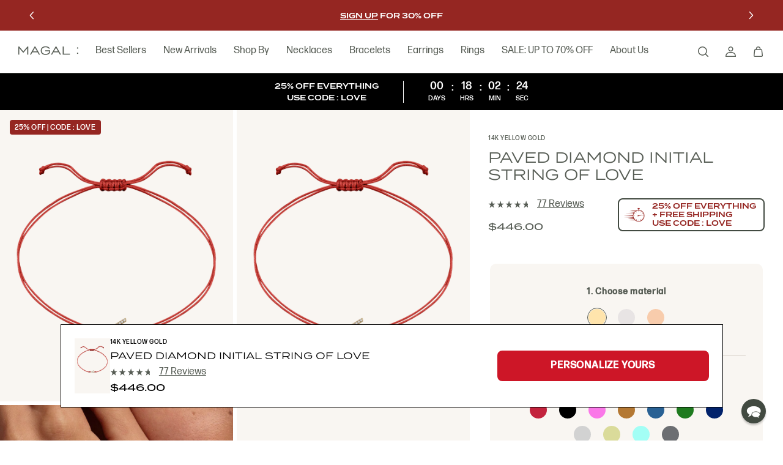

--- FILE ---
content_type: text/html; charset=utf-8
request_url: https://secure.magaljewelry.com/products/paved-diamond-initial-string-of-love-14k-yellow-gold
body_size: 45262
content:
<!doctype html>
<html class="no-js" lang="en">
  <head>
    <meta charset="utf-8">
    <meta http-equiv="X-UA-Compatible" content="IE=edge">
    <meta name="viewport" content="width=device-width,initial-scale=1">
    <meta name="theme-color" content="">
    <link rel="canonical" href="https://secure.magaljewelry.com/products/paved-diamond-initial-string-of-love-14k-yellow-gold">
    <link rel="preconnect" href="https://cdn.shopify.com" crossorigin><link rel="preconnect" href="https://fonts.shopifycdn.com" crossorigin><title>
      Paved Diamond Initial String of Love - 14K Yellow Gold
 &ndash; Magal Jewelry</title>

    
      <meta name="description" content="Each name we carry is a gift from someone we love, carrying with it the essence of our character and story. Proudly wear your initial with our handcrafted Initial String of Love, featuring a stunning pavé design in ethically sourced materials. Empower yourself with the beauty of our recycled 14K solid gold charm, and l">
    

    

<meta property="og:site_name" content="Magal Jewelry">
<meta property="og:url" content="https://secure.magaljewelry.com/products/paved-diamond-initial-string-of-love-14k-yellow-gold">
<meta property="og:title" content="Paved Diamond Initial String of Love - 14K Yellow Gold">
<meta property="og:type" content="product">
<meta property="og:description" content="Each name we carry is a gift from someone we love, carrying with it the essence of our character and story. Proudly wear your initial with our handcrafted Initial String of Love, featuring a stunning pavé design in ethically sourced materials. Empower yourself with the beauty of our recycled 14K solid gold charm, and l"><meta property="og:image" content="http://secure.magaljewelry.com/cdn/shop/products/paved-diamond-initial-string-of-love-14k-yellow-gold-818667.png?v=1674595527">
  <meta property="og:image:secure_url" content="https://secure.magaljewelry.com/cdn/shop/products/paved-diamond-initial-string-of-love-14k-yellow-gold-818667.png?v=1674595527">
  <meta property="og:image:width" content="1638">
  <meta property="og:image:height" content="2048"><meta property="og:price:amount" content="446.00">
  <meta property="og:price:currency" content="USD"><meta name="twitter:card" content="summary_large_image">
<meta name="twitter:title" content="Paved Diamond Initial String of Love - 14K Yellow Gold">
<meta name="twitter:description" content="Each name we carry is a gift from someone we love, carrying with it the essence of our character and story. Proudly wear your initial with our handcrafted Initial String of Love, featuring a stunning pavé design in ethically sourced materials. Empower yourself with the beauty of our recycled 14K solid gold charm, and l">


    <script src="//secure.magaljewelry.com/cdn/shop/t/94/assets/global.js?v=150702834379277410961664443707" defer="defer"></script>
    <script>window.performance && window.performance.mark && window.performance.mark('shopify.content_for_header.start');</script><meta name="facebook-domain-verification" content="s13z4rznnhpfk3uqea251lvfx852cx">
<meta name="facebook-domain-verification" content="4rcwx8kb3ccgn9emim3w20jmdr3ep8">
<meta id="shopify-digital-wallet" name="shopify-digital-wallet" content="/9689661540/digital_wallets/dialog">
<meta name="shopify-checkout-api-token" content="4231e8c95819accc535c19da20cdde54">
<meta id="in-context-paypal-metadata" data-shop-id="9689661540" data-venmo-supported="true" data-environment="production" data-locale="en_US" data-paypal-v4="true" data-currency="USD">
<link rel="alternate" hreflang="x-default" href="https://secure.magaljewelry.com/products/paved-diamond-initial-string-of-love-14k-yellow-gold">
<link rel="alternate" hreflang="de-DE" href="https://secure.magaljewelry.com/de-de/products/paved-diamond-initial-string-of-love-14k-yellow-gold">
<link rel="alternate" hreflang="en-DE" href="https://secure.magaljewelry.com/en-de/products/paved-diamond-initial-string-of-love-14k-yellow-gold">
<link rel="alternate" hreflang="fr-FR" href="https://secure.magaljewelry.com/fr-fr/products/paved-diamond-initial-string-of-love-14k-yellow-gold">
<link rel="alternate" hreflang="en-FR" href="https://secure.magaljewelry.com/en-fr/products/paved-diamond-initial-string-of-love-14k-yellow-gold">
<link rel="alternate" hreflang="en-US" href="https://secure.magaljewelry.com/products/paved-diamond-initial-string-of-love-14k-yellow-gold">
<link rel="alternate" hreflang="he-US" href="https://secure.magaljewelry.com/he/products/paved-diamond-initial-string-of-love-14k-yellow-gold">
<link rel="alternate" hreflang="fr-US" href="https://secure.magaljewelry.com/fr/products/paved-diamond-initial-string-of-love-14k-yellow-gold">
<link rel="alternate" type="application/json+oembed" href="https://secure.magaljewelry.com/products/paved-diamond-initial-string-of-love-14k-yellow-gold.oembed">
<script async="async" src="/checkouts/internal/preloads.js?locale=en-US"></script>
<link rel="preconnect" href="https://shop.app" crossorigin="anonymous">
<script async="async" src="https://shop.app/checkouts/internal/preloads.js?locale=en-US&shop_id=9689661540" crossorigin="anonymous"></script>
<script id="apple-pay-shop-capabilities" type="application/json">{"shopId":9689661540,"countryCode":"US","currencyCode":"USD","merchantCapabilities":["supports3DS"],"merchantId":"gid:\/\/shopify\/Shop\/9689661540","merchantName":"Magal Jewelry","requiredBillingContactFields":["postalAddress","email","phone"],"requiredShippingContactFields":["postalAddress","email","phone"],"shippingType":"shipping","supportedNetworks":["visa","masterCard","amex","discover","elo","jcb"],"total":{"type":"pending","label":"Magal Jewelry","amount":"1.00"},"shopifyPaymentsEnabled":true,"supportsSubscriptions":true}</script>
<script id="shopify-features" type="application/json">{"accessToken":"4231e8c95819accc535c19da20cdde54","betas":["rich-media-storefront-analytics"],"domain":"secure.magaljewelry.com","predictiveSearch":true,"shopId":9689661540,"locale":"en"}</script>
<script>var Shopify = Shopify || {};
Shopify.shop = "magaljewelrynew.myshopify.com";
Shopify.locale = "en";
Shopify.currency = {"active":"USD","rate":"1.0"};
Shopify.country = "US";
Shopify.theme = {"name":"Headless Storefront","id":132173496507,"schema_name":"Dawn","schema_version":"6.0.2","theme_store_id":null,"role":"main"};
Shopify.theme.handle = "null";
Shopify.theme.style = {"id":null,"handle":null};
Shopify.cdnHost = "secure.magaljewelry.com/cdn";
Shopify.routes = Shopify.routes || {};
Shopify.routes.root = "/";</script>
<script type="module">!function(o){(o.Shopify=o.Shopify||{}).modules=!0}(window);</script>
<script>!function(o){function n(){var o=[];function n(){o.push(Array.prototype.slice.apply(arguments))}return n.q=o,n}var t=o.Shopify=o.Shopify||{};t.loadFeatures=n(),t.autoloadFeatures=n()}(window);</script>
<script>
  window.ShopifyPay = window.ShopifyPay || {};
  window.ShopifyPay.apiHost = "shop.app\/pay";
  window.ShopifyPay.redirectState = null;
</script>
<script id="shop-js-analytics" type="application/json">{"pageType":"product"}</script>
<script defer="defer" async type="module" src="//secure.magaljewelry.com/cdn/shopifycloud/shop-js/modules/v2/client.init-shop-cart-sync_WVOgQShq.en.esm.js"></script>
<script defer="defer" async type="module" src="//secure.magaljewelry.com/cdn/shopifycloud/shop-js/modules/v2/chunk.common_C_13GLB1.esm.js"></script>
<script defer="defer" async type="module" src="//secure.magaljewelry.com/cdn/shopifycloud/shop-js/modules/v2/chunk.modal_CLfMGd0m.esm.js"></script>
<script type="module">
  await import("//secure.magaljewelry.com/cdn/shopifycloud/shop-js/modules/v2/client.init-shop-cart-sync_WVOgQShq.en.esm.js");
await import("//secure.magaljewelry.com/cdn/shopifycloud/shop-js/modules/v2/chunk.common_C_13GLB1.esm.js");
await import("//secure.magaljewelry.com/cdn/shopifycloud/shop-js/modules/v2/chunk.modal_CLfMGd0m.esm.js");

  window.Shopify.SignInWithShop?.initShopCartSync?.({"fedCMEnabled":true,"windoidEnabled":true});

</script>
<script defer="defer" async type="module" src="//secure.magaljewelry.com/cdn/shopifycloud/shop-js/modules/v2/client.payment-terms_BWmiNN46.en.esm.js"></script>
<script defer="defer" async type="module" src="//secure.magaljewelry.com/cdn/shopifycloud/shop-js/modules/v2/chunk.common_C_13GLB1.esm.js"></script>
<script defer="defer" async type="module" src="//secure.magaljewelry.com/cdn/shopifycloud/shop-js/modules/v2/chunk.modal_CLfMGd0m.esm.js"></script>
<script type="module">
  await import("//secure.magaljewelry.com/cdn/shopifycloud/shop-js/modules/v2/client.payment-terms_BWmiNN46.en.esm.js");
await import("//secure.magaljewelry.com/cdn/shopifycloud/shop-js/modules/v2/chunk.common_C_13GLB1.esm.js");
await import("//secure.magaljewelry.com/cdn/shopifycloud/shop-js/modules/v2/chunk.modal_CLfMGd0m.esm.js");

  
</script>
<script>
  window.Shopify = window.Shopify || {};
  if (!window.Shopify.featureAssets) window.Shopify.featureAssets = {};
  window.Shopify.featureAssets['shop-js'] = {"shop-cart-sync":["modules/v2/client.shop-cart-sync_DuR37GeY.en.esm.js","modules/v2/chunk.common_C_13GLB1.esm.js","modules/v2/chunk.modal_CLfMGd0m.esm.js"],"init-fed-cm":["modules/v2/client.init-fed-cm_BucUoe6W.en.esm.js","modules/v2/chunk.common_C_13GLB1.esm.js","modules/v2/chunk.modal_CLfMGd0m.esm.js"],"shop-toast-manager":["modules/v2/client.shop-toast-manager_B0JfrpKj.en.esm.js","modules/v2/chunk.common_C_13GLB1.esm.js","modules/v2/chunk.modal_CLfMGd0m.esm.js"],"init-shop-cart-sync":["modules/v2/client.init-shop-cart-sync_WVOgQShq.en.esm.js","modules/v2/chunk.common_C_13GLB1.esm.js","modules/v2/chunk.modal_CLfMGd0m.esm.js"],"shop-button":["modules/v2/client.shop-button_B_U3bv27.en.esm.js","modules/v2/chunk.common_C_13GLB1.esm.js","modules/v2/chunk.modal_CLfMGd0m.esm.js"],"init-windoid":["modules/v2/client.init-windoid_DuP9q_di.en.esm.js","modules/v2/chunk.common_C_13GLB1.esm.js","modules/v2/chunk.modal_CLfMGd0m.esm.js"],"shop-cash-offers":["modules/v2/client.shop-cash-offers_BmULhtno.en.esm.js","modules/v2/chunk.common_C_13GLB1.esm.js","modules/v2/chunk.modal_CLfMGd0m.esm.js"],"pay-button":["modules/v2/client.pay-button_CrPSEbOK.en.esm.js","modules/v2/chunk.common_C_13GLB1.esm.js","modules/v2/chunk.modal_CLfMGd0m.esm.js"],"init-customer-accounts":["modules/v2/client.init-customer-accounts_jNk9cPYQ.en.esm.js","modules/v2/client.shop-login-button_DJ5ldayH.en.esm.js","modules/v2/chunk.common_C_13GLB1.esm.js","modules/v2/chunk.modal_CLfMGd0m.esm.js"],"avatar":["modules/v2/client.avatar_BTnouDA3.en.esm.js"],"checkout-modal":["modules/v2/client.checkout-modal_pBPyh9w8.en.esm.js","modules/v2/chunk.common_C_13GLB1.esm.js","modules/v2/chunk.modal_CLfMGd0m.esm.js"],"init-shop-for-new-customer-accounts":["modules/v2/client.init-shop-for-new-customer-accounts_BUoCy7a5.en.esm.js","modules/v2/client.shop-login-button_DJ5ldayH.en.esm.js","modules/v2/chunk.common_C_13GLB1.esm.js","modules/v2/chunk.modal_CLfMGd0m.esm.js"],"init-customer-accounts-sign-up":["modules/v2/client.init-customer-accounts-sign-up_CnczCz9H.en.esm.js","modules/v2/client.shop-login-button_DJ5ldayH.en.esm.js","modules/v2/chunk.common_C_13GLB1.esm.js","modules/v2/chunk.modal_CLfMGd0m.esm.js"],"init-shop-email-lookup-coordinator":["modules/v2/client.init-shop-email-lookup-coordinator_CzjY5t9o.en.esm.js","modules/v2/chunk.common_C_13GLB1.esm.js","modules/v2/chunk.modal_CLfMGd0m.esm.js"],"shop-follow-button":["modules/v2/client.shop-follow-button_CsYC63q7.en.esm.js","modules/v2/chunk.common_C_13GLB1.esm.js","modules/v2/chunk.modal_CLfMGd0m.esm.js"],"shop-login-button":["modules/v2/client.shop-login-button_DJ5ldayH.en.esm.js","modules/v2/chunk.common_C_13GLB1.esm.js","modules/v2/chunk.modal_CLfMGd0m.esm.js"],"shop-login":["modules/v2/client.shop-login_B9ccPdmx.en.esm.js","modules/v2/chunk.common_C_13GLB1.esm.js","modules/v2/chunk.modal_CLfMGd0m.esm.js"],"lead-capture":["modules/v2/client.lead-capture_D0K_KgYb.en.esm.js","modules/v2/chunk.common_C_13GLB1.esm.js","modules/v2/chunk.modal_CLfMGd0m.esm.js"],"payment-terms":["modules/v2/client.payment-terms_BWmiNN46.en.esm.js","modules/v2/chunk.common_C_13GLB1.esm.js","modules/v2/chunk.modal_CLfMGd0m.esm.js"]};
</script>
<script>(function() {
  var isLoaded = false;
  function asyncLoad() {
    if (isLoaded) return;
    isLoaded = true;
    var urls = ["https:\/\/gdprcdn.b-cdn.net\/js\/gdpr_cookie_consent.min.js?shop=magaljewelrynew.myshopify.com","\/\/shopify.privy.com\/widget.js?shop=magaljewelrynew.myshopify.com","\/\/shopify.privy.com\/widget.js?shop=magaljewelrynew.myshopify.com","https:\/\/static.shareasale.com\/json\/shopify\/deduplication.js?shop=magaljewelrynew.myshopify.com","https:\/\/static.shareasale.com\/json\/shopify\/shareasale-tracking.js?sasmid=105874\u0026ssmtid=19038\u0026shop=magaljewelrynew.myshopify.com","https:\/\/cdn.reamaze.com\/assets\/reamaze-loader.js?shop=magaljewelrynew.myshopify.com","https:\/\/easygdpr.b-cdn.net\/v\/1553540745\/gdpr.min.js?shop=magaljewelrynew.myshopify.com","https:\/\/cdn-loyalty.yotpo.com\/loader\/eVSIIQdPLAQzypDTj9HrAg.js?shop=magaljewelrynew.myshopify.com","https:\/\/cdn.weglot.com\/weglot_script_tag.js?shop=magaljewelrynew.myshopify.com","https:\/\/d18eg7dreypte5.cloudfront.net\/scripts\/integrations\/subscription.js?shop=magaljewelrynew.myshopify.com","https:\/\/d3hw6dc1ow8pp2.cloudfront.net\/reviewsWidget.min.js?shop=magaljewelrynew.myshopify.com","https:\/\/d18eg7dreypte5.cloudfront.net\/browse-abandonment\/v2\/browse_abandonment.js?shop=magaljewelrynew.myshopify.com","\/\/cdn.shopify.com\/proxy\/bb59cc6d4f8bf467143bd18af0b62c8eddabf07184d86da5080790d4a7a1e6ff\/storage.googleapis.com\/adnabu-shopify\/online-store\/86607dc8e9f24e289798c1611710234904.min.js?shop=magaljewelrynew.myshopify.com\u0026sp-cache-control=cHVibGljLCBtYXgtYWdlPTkwMA","https:\/\/static.klaviyo.com\/onsite\/js\/SxLRQV\/klaviyo.js?company_id=SxLRQV\u0026shop=magaljewelrynew.myshopify.com"];
    for (var i = 0; i < urls.length; i++) {
      var s = document.createElement('script');
      s.type = 'text/javascript';
      s.async = true;
      s.src = urls[i];
      var x = document.getElementsByTagName('script')[0];
      x.parentNode.insertBefore(s, x);
    }
  };
  if(window.attachEvent) {
    window.attachEvent('onload', asyncLoad);
  } else {
    window.addEventListener('load', asyncLoad, false);
  }
})();</script>
<script id="__st">var __st={"a":9689661540,"offset":-18000,"reqid":"b20b87f9-53af-4c57-9f18-799d260047fa-1769543842","pageurl":"secure.magaljewelry.com\/products\/paved-diamond-initial-string-of-love-14k-yellow-gold","u":"e03727bf8bff","p":"product","rtyp":"product","rid":7666061639867};</script>
<script>window.ShopifyPaypalV4VisibilityTracking = true;</script>
<script id="captcha-bootstrap">!function(){'use strict';const t='contact',e='account',n='new_comment',o=[[t,t],['blogs',n],['comments',n],[t,'customer']],c=[[e,'customer_login'],[e,'guest_login'],[e,'recover_customer_password'],[e,'create_customer']],r=t=>t.map((([t,e])=>`form[action*='/${t}']:not([data-nocaptcha='true']) input[name='form_type'][value='${e}']`)).join(','),a=t=>()=>t?[...document.querySelectorAll(t)].map((t=>t.form)):[];function s(){const t=[...o],e=r(t);return a(e)}const i='password',u='form_key',d=['recaptcha-v3-token','g-recaptcha-response','h-captcha-response',i],f=()=>{try{return window.sessionStorage}catch{return}},m='__shopify_v',_=t=>t.elements[u];function p(t,e,n=!1){try{const o=window.sessionStorage,c=JSON.parse(o.getItem(e)),{data:r}=function(t){const{data:e,action:n}=t;return t[m]||n?{data:e,action:n}:{data:t,action:n}}(c);for(const[e,n]of Object.entries(r))t.elements[e]&&(t.elements[e].value=n);n&&o.removeItem(e)}catch(o){console.error('form repopulation failed',{error:o})}}const l='form_type',E='cptcha';function T(t){t.dataset[E]=!0}const w=window,h=w.document,L='Shopify',v='ce_forms',y='captcha';let A=!1;((t,e)=>{const n=(g='f06e6c50-85a8-45c8-87d0-21a2b65856fe',I='https://cdn.shopify.com/shopifycloud/storefront-forms-hcaptcha/ce_storefront_forms_captcha_hcaptcha.v1.5.2.iife.js',D={infoText:'Protected by hCaptcha',privacyText:'Privacy',termsText:'Terms'},(t,e,n)=>{const o=w[L][v],c=o.bindForm;if(c)return c(t,g,e,D).then(n);var r;o.q.push([[t,g,e,D],n]),r=I,A||(h.body.append(Object.assign(h.createElement('script'),{id:'captcha-provider',async:!0,src:r})),A=!0)});var g,I,D;w[L]=w[L]||{},w[L][v]=w[L][v]||{},w[L][v].q=[],w[L][y]=w[L][y]||{},w[L][y].protect=function(t,e){n(t,void 0,e),T(t)},Object.freeze(w[L][y]),function(t,e,n,w,h,L){const[v,y,A,g]=function(t,e,n){const i=e?o:[],u=t?c:[],d=[...i,...u],f=r(d),m=r(i),_=r(d.filter((([t,e])=>n.includes(e))));return[a(f),a(m),a(_),s()]}(w,h,L),I=t=>{const e=t.target;return e instanceof HTMLFormElement?e:e&&e.form},D=t=>v().includes(t);t.addEventListener('submit',(t=>{const e=I(t);if(!e)return;const n=D(e)&&!e.dataset.hcaptchaBound&&!e.dataset.recaptchaBound,o=_(e),c=g().includes(e)&&(!o||!o.value);(n||c)&&t.preventDefault(),c&&!n&&(function(t){try{if(!f())return;!function(t){const e=f();if(!e)return;const n=_(t);if(!n)return;const o=n.value;o&&e.removeItem(o)}(t);const e=Array.from(Array(32),(()=>Math.random().toString(36)[2])).join('');!function(t,e){_(t)||t.append(Object.assign(document.createElement('input'),{type:'hidden',name:u})),t.elements[u].value=e}(t,e),function(t,e){const n=f();if(!n)return;const o=[...t.querySelectorAll(`input[type='${i}']`)].map((({name:t})=>t)),c=[...d,...o],r={};for(const[a,s]of new FormData(t).entries())c.includes(a)||(r[a]=s);n.setItem(e,JSON.stringify({[m]:1,action:t.action,data:r}))}(t,e)}catch(e){console.error('failed to persist form',e)}}(e),e.submit())}));const S=(t,e)=>{t&&!t.dataset[E]&&(n(t,e.some((e=>e===t))),T(t))};for(const o of['focusin','change'])t.addEventListener(o,(t=>{const e=I(t);D(e)&&S(e,y())}));const B=e.get('form_key'),M=e.get(l),P=B&&M;t.addEventListener('DOMContentLoaded',(()=>{const t=y();if(P)for(const e of t)e.elements[l].value===M&&p(e,B);[...new Set([...A(),...v().filter((t=>'true'===t.dataset.shopifyCaptcha))])].forEach((e=>S(e,t)))}))}(h,new URLSearchParams(w.location.search),n,t,e,['guest_login'])})(!0,!1)}();</script>
<script integrity="sha256-4kQ18oKyAcykRKYeNunJcIwy7WH5gtpwJnB7kiuLZ1E=" data-source-attribution="shopify.loadfeatures" defer="defer" src="//secure.magaljewelry.com/cdn/shopifycloud/storefront/assets/storefront/load_feature-a0a9edcb.js" crossorigin="anonymous"></script>
<script crossorigin="anonymous" defer="defer" src="//secure.magaljewelry.com/cdn/shopifycloud/storefront/assets/shopify_pay/storefront-65b4c6d7.js?v=20250812"></script>
<script data-source-attribution="shopify.dynamic_checkout.dynamic.init">var Shopify=Shopify||{};Shopify.PaymentButton=Shopify.PaymentButton||{isStorefrontPortableWallets:!0,init:function(){window.Shopify.PaymentButton.init=function(){};var t=document.createElement("script");t.src="https://secure.magaljewelry.com/cdn/shopifycloud/portable-wallets/latest/portable-wallets.en.js",t.type="module",document.head.appendChild(t)}};
</script>
<script data-source-attribution="shopify.dynamic_checkout.buyer_consent">
  function portableWalletsHideBuyerConsent(e){var t=document.getElementById("shopify-buyer-consent"),n=document.getElementById("shopify-subscription-policy-button");t&&n&&(t.classList.add("hidden"),t.setAttribute("aria-hidden","true"),n.removeEventListener("click",e))}function portableWalletsShowBuyerConsent(e){var t=document.getElementById("shopify-buyer-consent"),n=document.getElementById("shopify-subscription-policy-button");t&&n&&(t.classList.remove("hidden"),t.removeAttribute("aria-hidden"),n.addEventListener("click",e))}window.Shopify?.PaymentButton&&(window.Shopify.PaymentButton.hideBuyerConsent=portableWalletsHideBuyerConsent,window.Shopify.PaymentButton.showBuyerConsent=portableWalletsShowBuyerConsent);
</script>
<script>
  function portableWalletsCleanup(e){e&&e.src&&console.error("Failed to load portable wallets script "+e.src);var t=document.querySelectorAll("shopify-accelerated-checkout .shopify-payment-button__skeleton, shopify-accelerated-checkout-cart .wallet-cart-button__skeleton"),e=document.getElementById("shopify-buyer-consent");for(let e=0;e<t.length;e++)t[e].remove();e&&e.remove()}function portableWalletsNotLoadedAsModule(e){e instanceof ErrorEvent&&"string"==typeof e.message&&e.message.includes("import.meta")&&"string"==typeof e.filename&&e.filename.includes("portable-wallets")&&(window.removeEventListener("error",portableWalletsNotLoadedAsModule),window.Shopify.PaymentButton.failedToLoad=e,"loading"===document.readyState?document.addEventListener("DOMContentLoaded",window.Shopify.PaymentButton.init):window.Shopify.PaymentButton.init())}window.addEventListener("error",portableWalletsNotLoadedAsModule);
</script>

<script type="module" src="https://secure.magaljewelry.com/cdn/shopifycloud/portable-wallets/latest/portable-wallets.en.js" onError="portableWalletsCleanup(this)" crossorigin="anonymous"></script>
<script nomodule>
  document.addEventListener("DOMContentLoaded", portableWalletsCleanup);
</script>

<link id="shopify-accelerated-checkout-styles" rel="stylesheet" media="screen" href="https://secure.magaljewelry.com/cdn/shopifycloud/portable-wallets/latest/accelerated-checkout-backwards-compat.css" crossorigin="anonymous">
<style id="shopify-accelerated-checkout-cart">
        #shopify-buyer-consent {
  margin-top: 1em;
  display: inline-block;
  width: 100%;
}

#shopify-buyer-consent.hidden {
  display: none;
}

#shopify-subscription-policy-button {
  background: none;
  border: none;
  padding: 0;
  text-decoration: underline;
  font-size: inherit;
  cursor: pointer;
}

#shopify-subscription-policy-button::before {
  box-shadow: none;
}

      </style>
<script id="sections-script" data-sections="product-recommendations,header,footer" defer="defer" src="//secure.magaljewelry.com/cdn/shop/t/94/compiled_assets/scripts.js?v=67445"></script>
<script>window.performance && window.performance.mark && window.performance.mark('shopify.content_for_header.end');</script>


    <style data-shopify>
      @font-face {
  font-family: Assistant;
  font-weight: 400;
  font-style: normal;
  font-display: swap;
  src: url("//secure.magaljewelry.com/cdn/fonts/assistant/assistant_n4.9120912a469cad1cc292572851508ca49d12e768.woff2") format("woff2"),
       url("//secure.magaljewelry.com/cdn/fonts/assistant/assistant_n4.6e9875ce64e0fefcd3f4446b7ec9036b3ddd2985.woff") format("woff");
}

      @font-face {
  font-family: Assistant;
  font-weight: 700;
  font-style: normal;
  font-display: swap;
  src: url("//secure.magaljewelry.com/cdn/fonts/assistant/assistant_n7.bf44452348ec8b8efa3aa3068825305886b1c83c.woff2") format("woff2"),
       url("//secure.magaljewelry.com/cdn/fonts/assistant/assistant_n7.0c887fee83f6b3bda822f1150b912c72da0f7b64.woff") format("woff");
}

      
      
      @font-face {
  font-family: Assistant;
  font-weight: 400;
  font-style: normal;
  font-display: swap;
  src: url("//secure.magaljewelry.com/cdn/fonts/assistant/assistant_n4.9120912a469cad1cc292572851508ca49d12e768.woff2") format("woff2"),
       url("//secure.magaljewelry.com/cdn/fonts/assistant/assistant_n4.6e9875ce64e0fefcd3f4446b7ec9036b3ddd2985.woff") format("woff");
}


      :root {
        --font-body-family: Assistant, sans-serif;
        --font-body-style: normal;
        --font-body-weight: 400;
        --font-body-weight-bold: 700;

        --font-heading-family: Assistant, sans-serif;
        --font-heading-style: normal;
        --font-heading-weight: 400;

        --font-body-scale: 1.0;
        --font-heading-scale: 1.0;

        --color-base-text: 18, 18, 18;
        --color-shadow: 18, 18, 18;
        --color-base-background-1: 255, 255, 255;
        --color-base-background-2: 243, 243, 243;
        --color-base-solid-button-labels: 255, 255, 255;
        --color-base-outline-button-labels: 18, 18, 18;
        --color-base-accent-1: 18, 18, 18;
        --color-base-accent-2: 51, 79, 180;
        --payment-terms-background-color: #ffffff;

        --gradient-base-background-1: #ffffff;
        --gradient-base-background-2: #f3f3f3;
        --gradient-base-accent-1: #121212;
        --gradient-base-accent-2: #334fb4;

        --media-padding: px;
        --media-border-opacity: 0.05;
        --media-border-width: 1px;
        --media-radius: 0px;
        --media-shadow-opacity: 0.0;
        --media-shadow-horizontal-offset: 0px;
        --media-shadow-vertical-offset: 4px;
        --media-shadow-blur-radius: 5px;
        --media-shadow-visible: 0;

        --page-width: 120rem;
        --page-width-margin: 0rem;

        --product-card-image-padding: 0.0rem;
        --product-card-corner-radius: 0.0rem;
        --product-card-text-alignment: left;
        --product-card-border-width: 0.0rem;
        --product-card-border-opacity: 0.1;
        --product-card-shadow-opacity: 0.0;
        --product-card-shadow-visible: 0;
        --product-card-shadow-horizontal-offset: 0.0rem;
        --product-card-shadow-vertical-offset: 0.4rem;
        --product-card-shadow-blur-radius: 0.5rem;

        --collection-card-image-padding: 0.0rem;
        --collection-card-corner-radius: 0.0rem;
        --collection-card-text-alignment: left;
        --collection-card-border-width: 0.0rem;
        --collection-card-border-opacity: 0.1;
        --collection-card-shadow-opacity: 0.0;
        --collection-card-shadow-visible: 0;
        --collection-card-shadow-horizontal-offset: 0.0rem;
        --collection-card-shadow-vertical-offset: 0.4rem;
        --collection-card-shadow-blur-radius: 0.5rem;

        --blog-card-image-padding: 0.0rem;
        --blog-card-corner-radius: 0.0rem;
        --blog-card-text-alignment: left;
        --blog-card-border-width: 0.0rem;
        --blog-card-border-opacity: 0.1;
        --blog-card-shadow-opacity: 0.0;
        --blog-card-shadow-visible: 0;
        --blog-card-shadow-horizontal-offset: 0.0rem;
        --blog-card-shadow-vertical-offset: 0.4rem;
        --blog-card-shadow-blur-radius: 0.5rem;

        --badge-corner-radius: 4.0rem;

        --popup-border-width: 1px;
        --popup-border-opacity: 0.1;
        --popup-corner-radius: 0px;
        --popup-shadow-opacity: 0.0;
        --popup-shadow-horizontal-offset: 0px;
        --popup-shadow-vertical-offset: 4px;
        --popup-shadow-blur-radius: 5px;

        --drawer-border-width: 1px;
        --drawer-border-opacity: 0.1;
        --drawer-shadow-opacity: 0.0;
        --drawer-shadow-horizontal-offset: 0px;
        --drawer-shadow-vertical-offset: 4px;
        --drawer-shadow-blur-radius: 5px;

        --spacing-sections-desktop: 0px;
        --spacing-sections-mobile: 0px;

        --grid-desktop-vertical-spacing: 8px;
        --grid-desktop-horizontal-spacing: 8px;
        --grid-mobile-vertical-spacing: 4px;
        --grid-mobile-horizontal-spacing: 4px;

        --text-boxes-border-opacity: 0.1;
        --text-boxes-border-width: 0px;
        --text-boxes-radius: 0px;
        --text-boxes-shadow-opacity: 0.0;
        --text-boxes-shadow-visible: 0;
        --text-boxes-shadow-horizontal-offset: 0px;
        --text-boxes-shadow-vertical-offset: 4px;
        --text-boxes-shadow-blur-radius: 5px;

        --buttons-radius: 0px;
        --buttons-radius-outset: 0px;
        --buttons-border-width: 1px;
        --buttons-border-opacity: 1.0;
        --buttons-shadow-opacity: 0.0;
        --buttons-shadow-visible: 0;
        --buttons-shadow-horizontal-offset: 0px;
        --buttons-shadow-vertical-offset: 4px;
        --buttons-shadow-blur-radius: 5px;
        --buttons-border-offset: 0px;

        --inputs-radius: 0px;
        --inputs-border-width: 1px;
        --inputs-border-opacity: 0.55;
        --inputs-shadow-opacity: 0.0;
        --inputs-shadow-horizontal-offset: 0px;
        --inputs-margin-offset: 0px;
        --inputs-shadow-vertical-offset: 4px;
        --inputs-shadow-blur-radius: 5px;
        --inputs-radius-outset: 0px;

        --variant-pills-radius: 40px;
        --variant-pills-border-width: 1px;
        --variant-pills-border-opacity: 0.55;
        --variant-pills-shadow-opacity: 0.0;
        --variant-pills-shadow-horizontal-offset: 0px;
        --variant-pills-shadow-vertical-offset: 4px;
        --variant-pills-shadow-blur-radius: 5px;
      }

      *,
      *::before,
      *::after {
        box-sizing: inherit;
      }

      html {
        box-sizing: border-box;
        font-size: calc(var(--font-body-scale) * 62.5%);
        height: 100%;
      }

      body {
        display: grid;
        grid-template-rows: auto auto 1fr auto;
        grid-template-columns: 100%;
        min-height: 100%;
        margin: 0;
        font-size: 1.5rem;
        letter-spacing: 0.06rem;
        line-height: calc(1 + 0.8 / var(--font-body-scale));
        font-family: var(--font-body-family);
        font-style: var(--font-body-style);
        font-weight: var(--font-body-weight);
      }

      @media screen and (min-width: 750px) {
        body {
          font-size: 1.6rem;
        }
      }
    </style>

    <link href="//secure.magaljewelry.com/cdn/shop/t/94/assets/base.css?v=53959873504984888181664443703" rel="stylesheet" type="text/css" media="all" />
<link rel="preload" as="font" href="//secure.magaljewelry.com/cdn/fonts/assistant/assistant_n4.9120912a469cad1cc292572851508ca49d12e768.woff2" type="font/woff2" crossorigin><link rel="preload" as="font" href="//secure.magaljewelry.com/cdn/fonts/assistant/assistant_n4.9120912a469cad1cc292572851508ca49d12e768.woff2" type="font/woff2" crossorigin><link rel="stylesheet" href="//secure.magaljewelry.com/cdn/shop/t/94/assets/component-predictive-search.css?v=83512081251802922551664443592" media="print" onload="this.media='all'"><script>document.documentElement.className = document.documentElement.className.replace('no-js', 'js');
    if (Shopify.designMode) {
      document.documentElement.classList.add('shopify-design-mode');
    }
    </script><script>
        if (!window.Shopify.designMode) {
          var shopifyShopUrl = "https://secure.magaljewelry.com";
          var storefrontBaseUrl = "https://magaljewelry.com/".replace(/\/$/, '');
          var redirectUrl = window.location.href.replace(shopifyShopUrl, storefrontBaseUrl);
          var customRedirectsStr = "";
          if (customRedirectsStr) {
            var customRedirects = customRedirectsStr.split('<br/>');
            for (var cri = 0; cri < customRedirects.length; cri += 1) {
              var redirect = customRedirects[cri].split('>');
              var fromPath = redirect[0];
              var toPath = redirect[1];
              if (fromPath && toPath && redirectUrl.startsWith(storefrontBaseUrl + fromPath)) {
                redirectUrl = redirectUrl.replace(storefrontBaseUrl + fromPath, storefrontBaseUrl + toPath);
                break;
              }
            }
          }
          window.storefrontRedirectUrl = redirectUrl;
          window.location.replace(redirectUrl);
        }
      </script><script>(() => {const installerKey = 'docapp-discount-auto-install'; const urlParams = new URLSearchParams(window.location.search); if (urlParams.get(installerKey)) {window.sessionStorage.setItem(installerKey, JSON.stringify({integrationId: urlParams.get('docapp-integration-id'), divClass: urlParams.get('docapp-install-class'), check: urlParams.get('docapp-check')}));}})();</script>

<script>(() => {const previewKey = 'docapp-discount-test'; const urlParams = new URLSearchParams(window.location.search); if (urlParams.get(previewKey)) {window.sessionStorage.setItem(previewKey, JSON.stringify({active: true, integrationId: urlParams.get('docapp-discount-inst-test')}));}})();</script>

  <!-- REAMAZE INTEGRATION START - DO NOT REMOVE -->
<!-- Reamaze Config file - DO NOT REMOVE -->
<script type="text/javascript">
  var _support = _support || { 'ui': {}, 'user': {} };
  _support.account = "magaljewelrynew";
</script>
<!-- Reamaze SSO file - DO NOT REMOVE -->


<!-- REAMAZE INTEGRATION END - DO NOT REMOVE -->

<script> if (typeof jQuery == "undefined") { var headTag = document.getElementsByTagName("head")[0]; var jqTag = document.createElement("script"); jqTag.type = "text/javascript"; jqTag.src = "https://ajax.googleapis.com/ajax/libs/jquery/2.1.4/jquery.min.js"; jqTag.onload = ""; headTag.prepend(jqTag) }</script><script src="//staticxx.s3.amazonaws.com/aio_stats_lib_v1.min.js?v=1.0"></script><script>
  var aioMeta ={
      meta_e : '',
      meta_i : '',
      meta_n : ' ',
    }
      
</script>

 <script async src="https://static.aitrillion.com/aio-script/stores/qZJV6UWnLX74cRojvzi8AIjY4MSC2I2UJhcy4w004EY.js?v=1&shop_name=magaljewelrynew.myshopify.com"></script> <script src="https://cdn.shopify.com/extensions/019bfbce-7106-7940-b969-754015844b8c/aftersell-572/assets/aftersell-utm-triggers.js" type="text/javascript" defer="defer"></script>
<link href="https://monorail-edge.shopifysvc.com" rel="dns-prefetch">
<script>(function(){if ("sendBeacon" in navigator && "performance" in window) {try {var session_token_from_headers = performance.getEntriesByType('navigation')[0].serverTiming.find(x => x.name == '_s').description;} catch {var session_token_from_headers = undefined;}var session_cookie_matches = document.cookie.match(/_shopify_s=([^;]*)/);var session_token_from_cookie = session_cookie_matches && session_cookie_matches.length === 2 ? session_cookie_matches[1] : "";var session_token = session_token_from_headers || session_token_from_cookie || "";function handle_abandonment_event(e) {var entries = performance.getEntries().filter(function(entry) {return /monorail-edge.shopifysvc.com/.test(entry.name);});if (!window.abandonment_tracked && entries.length === 0) {window.abandonment_tracked = true;var currentMs = Date.now();var navigation_start = performance.timing.navigationStart;var payload = {shop_id: 9689661540,url: window.location.href,navigation_start,duration: currentMs - navigation_start,session_token,page_type: "product"};window.navigator.sendBeacon("https://monorail-edge.shopifysvc.com/v1/produce", JSON.stringify({schema_id: "online_store_buyer_site_abandonment/1.1",payload: payload,metadata: {event_created_at_ms: currentMs,event_sent_at_ms: currentMs}}));}}window.addEventListener('pagehide', handle_abandonment_event);}}());</script>
<script id="web-pixels-manager-setup">(function e(e,d,r,n,o){if(void 0===o&&(o={}),!Boolean(null===(a=null===(i=window.Shopify)||void 0===i?void 0:i.analytics)||void 0===a?void 0:a.replayQueue)){var i,a;window.Shopify=window.Shopify||{};var t=window.Shopify;t.analytics=t.analytics||{};var s=t.analytics;s.replayQueue=[],s.publish=function(e,d,r){return s.replayQueue.push([e,d,r]),!0};try{self.performance.mark("wpm:start")}catch(e){}var l=function(){var e={modern:/Edge?\/(1{2}[4-9]|1[2-9]\d|[2-9]\d{2}|\d{4,})\.\d+(\.\d+|)|Firefox\/(1{2}[4-9]|1[2-9]\d|[2-9]\d{2}|\d{4,})\.\d+(\.\d+|)|Chrom(ium|e)\/(9{2}|\d{3,})\.\d+(\.\d+|)|(Maci|X1{2}).+ Version\/(15\.\d+|(1[6-9]|[2-9]\d|\d{3,})\.\d+)([,.]\d+|)( \(\w+\)|)( Mobile\/\w+|) Safari\/|Chrome.+OPR\/(9{2}|\d{3,})\.\d+\.\d+|(CPU[ +]OS|iPhone[ +]OS|CPU[ +]iPhone|CPU IPhone OS|CPU iPad OS)[ +]+(15[._]\d+|(1[6-9]|[2-9]\d|\d{3,})[._]\d+)([._]\d+|)|Android:?[ /-](13[3-9]|1[4-9]\d|[2-9]\d{2}|\d{4,})(\.\d+|)(\.\d+|)|Android.+Firefox\/(13[5-9]|1[4-9]\d|[2-9]\d{2}|\d{4,})\.\d+(\.\d+|)|Android.+Chrom(ium|e)\/(13[3-9]|1[4-9]\d|[2-9]\d{2}|\d{4,})\.\d+(\.\d+|)|SamsungBrowser\/([2-9]\d|\d{3,})\.\d+/,legacy:/Edge?\/(1[6-9]|[2-9]\d|\d{3,})\.\d+(\.\d+|)|Firefox\/(5[4-9]|[6-9]\d|\d{3,})\.\d+(\.\d+|)|Chrom(ium|e)\/(5[1-9]|[6-9]\d|\d{3,})\.\d+(\.\d+|)([\d.]+$|.*Safari\/(?![\d.]+ Edge\/[\d.]+$))|(Maci|X1{2}).+ Version\/(10\.\d+|(1[1-9]|[2-9]\d|\d{3,})\.\d+)([,.]\d+|)( \(\w+\)|)( Mobile\/\w+|) Safari\/|Chrome.+OPR\/(3[89]|[4-9]\d|\d{3,})\.\d+\.\d+|(CPU[ +]OS|iPhone[ +]OS|CPU[ +]iPhone|CPU IPhone OS|CPU iPad OS)[ +]+(10[._]\d+|(1[1-9]|[2-9]\d|\d{3,})[._]\d+)([._]\d+|)|Android:?[ /-](13[3-9]|1[4-9]\d|[2-9]\d{2}|\d{4,})(\.\d+|)(\.\d+|)|Mobile Safari.+OPR\/([89]\d|\d{3,})\.\d+\.\d+|Android.+Firefox\/(13[5-9]|1[4-9]\d|[2-9]\d{2}|\d{4,})\.\d+(\.\d+|)|Android.+Chrom(ium|e)\/(13[3-9]|1[4-9]\d|[2-9]\d{2}|\d{4,})\.\d+(\.\d+|)|Android.+(UC? ?Browser|UCWEB|U3)[ /]?(15\.([5-9]|\d{2,})|(1[6-9]|[2-9]\d|\d{3,})\.\d+)\.\d+|SamsungBrowser\/(5\.\d+|([6-9]|\d{2,})\.\d+)|Android.+MQ{2}Browser\/(14(\.(9|\d{2,})|)|(1[5-9]|[2-9]\d|\d{3,})(\.\d+|))(\.\d+|)|K[Aa][Ii]OS\/(3\.\d+|([4-9]|\d{2,})\.\d+)(\.\d+|)/},d=e.modern,r=e.legacy,n=navigator.userAgent;return n.match(d)?"modern":n.match(r)?"legacy":"unknown"}(),u="modern"===l?"modern":"legacy",c=(null!=n?n:{modern:"",legacy:""})[u],f=function(e){return[e.baseUrl,"/wpm","/b",e.hashVersion,"modern"===e.buildTarget?"m":"l",".js"].join("")}({baseUrl:d,hashVersion:r,buildTarget:u}),m=function(e){var d=e.version,r=e.bundleTarget,n=e.surface,o=e.pageUrl,i=e.monorailEndpoint;return{emit:function(e){var a=e.status,t=e.errorMsg,s=(new Date).getTime(),l=JSON.stringify({metadata:{event_sent_at_ms:s},events:[{schema_id:"web_pixels_manager_load/3.1",payload:{version:d,bundle_target:r,page_url:o,status:a,surface:n,error_msg:t},metadata:{event_created_at_ms:s}}]});if(!i)return console&&console.warn&&console.warn("[Web Pixels Manager] No Monorail endpoint provided, skipping logging."),!1;try{return self.navigator.sendBeacon.bind(self.navigator)(i,l)}catch(e){}var u=new XMLHttpRequest;try{return u.open("POST",i,!0),u.setRequestHeader("Content-Type","text/plain"),u.send(l),!0}catch(e){return console&&console.warn&&console.warn("[Web Pixels Manager] Got an unhandled error while logging to Monorail."),!1}}}}({version:r,bundleTarget:l,surface:e.surface,pageUrl:self.location.href,monorailEndpoint:e.monorailEndpoint});try{o.browserTarget=l,function(e){var d=e.src,r=e.async,n=void 0===r||r,o=e.onload,i=e.onerror,a=e.sri,t=e.scriptDataAttributes,s=void 0===t?{}:t,l=document.createElement("script"),u=document.querySelector("head"),c=document.querySelector("body");if(l.async=n,l.src=d,a&&(l.integrity=a,l.crossOrigin="anonymous"),s)for(var f in s)if(Object.prototype.hasOwnProperty.call(s,f))try{l.dataset[f]=s[f]}catch(e){}if(o&&l.addEventListener("load",o),i&&l.addEventListener("error",i),u)u.appendChild(l);else{if(!c)throw new Error("Did not find a head or body element to append the script");c.appendChild(l)}}({src:f,async:!0,onload:function(){if(!function(){var e,d;return Boolean(null===(d=null===(e=window.Shopify)||void 0===e?void 0:e.analytics)||void 0===d?void 0:d.initialized)}()){var d=window.webPixelsManager.init(e)||void 0;if(d){var r=window.Shopify.analytics;r.replayQueue.forEach((function(e){var r=e[0],n=e[1],o=e[2];d.publishCustomEvent(r,n,o)})),r.replayQueue=[],r.publish=d.publishCustomEvent,r.visitor=d.visitor,r.initialized=!0}}},onerror:function(){return m.emit({status:"failed",errorMsg:"".concat(f," has failed to load")})},sri:function(e){var d=/^sha384-[A-Za-z0-9+/=]+$/;return"string"==typeof e&&d.test(e)}(c)?c:"",scriptDataAttributes:o}),m.emit({status:"loading"})}catch(e){m.emit({status:"failed",errorMsg:(null==e?void 0:e.message)||"Unknown error"})}}})({shopId: 9689661540,storefrontBaseUrl: "https://secure.magaljewelry.com",extensionsBaseUrl: "https://extensions.shopifycdn.com/cdn/shopifycloud/web-pixels-manager",monorailEndpoint: "https://monorail-edge.shopifysvc.com/unstable/produce_batch",surface: "storefront-renderer",enabledBetaFlags: ["2dca8a86"],webPixelsConfigList: [{"id":"1427996859","configuration":"{\"accountID\":\"SxLRQV\",\"webPixelConfig\":\"eyJlbmFibGVBZGRlZFRvQ2FydEV2ZW50cyI6IHRydWV9\"}","eventPayloadVersion":"v1","runtimeContext":"STRICT","scriptVersion":"524f6c1ee37bacdca7657a665bdca589","type":"APP","apiClientId":123074,"privacyPurposes":["ANALYTICS","MARKETING"],"dataSharingAdjustments":{"protectedCustomerApprovalScopes":["read_customer_address","read_customer_email","read_customer_name","read_customer_personal_data","read_customer_phone"]}},{"id":"742129851","configuration":"{\"masterTagID\":\"19038\",\"merchantID\":\"105874\",\"appPath\":\"https:\/\/daedalus.shareasale.com\",\"storeID\":\"NaN\",\"xTypeMode\":\"NaN\",\"xTypeValue\":\"NaN\",\"channelDedup\":\"NaN\"}","eventPayloadVersion":"v1","runtimeContext":"STRICT","scriptVersion":"f300cca684872f2df140f714437af558","type":"APP","apiClientId":4929191,"privacyPurposes":["ANALYTICS","MARKETING"],"dataSharingAdjustments":{"protectedCustomerApprovalScopes":["read_customer_personal_data"]}},{"id":"676659387","configuration":"{\"shopId\":\"magaljewelrynew.myshopify.com\"}","eventPayloadVersion":"v1","runtimeContext":"STRICT","scriptVersion":"674c31de9c131805829c42a983792da6","type":"APP","apiClientId":2753413,"privacyPurposes":["ANALYTICS","MARKETING","SALE_OF_DATA"],"dataSharingAdjustments":{"protectedCustomerApprovalScopes":["read_customer_address","read_customer_email","read_customer_name","read_customer_personal_data","read_customer_phone"]}},{"id":"527106235","configuration":"{\"myshopifyDomain\":\"magaljewelrynew.myshopify.com\"}","eventPayloadVersion":"v1","runtimeContext":"STRICT","scriptVersion":"23b97d18e2aa74363140dc29c9284e87","type":"APP","apiClientId":2775569,"privacyPurposes":["ANALYTICS","MARKETING","SALE_OF_DATA"],"dataSharingAdjustments":{"protectedCustomerApprovalScopes":["read_customer_address","read_customer_email","read_customer_name","read_customer_phone","read_customer_personal_data"]}},{"id":"492110011","configuration":"{\"vwoAccountId\":\"1033084\",\"eventConfiguration\":\"{\\\"ece\\\":0,\\\"pv\\\":1,\\\"prv\\\":1,\\\"patc\\\":1,\\\"prfc\\\":1,\\\"cv\\\":1,\\\"cs\\\":1,\\\"cc\\\":1}\",\"dataUri\":\"dev.visualwebsiteoptimizer.com\",\"customCodeConfig\":\"{\\\"customCodeEnabled\\\":false,\\\"customCode\\\":\\\"vwo.addShopifyMiddleware((payload) =\\u003e {    let newPayload = payload;    return newPayload;});\\\"}\",\"cookieConsentConfig\":\"{\\\"consentRequired\\\":false,\\\"consentCategories\\\":{\\\"analytics\\\":false,\\\"marketing\\\":false,\\\"personalization\\\":false}}\"}","eventPayloadVersion":"v1","runtimeContext":"STRICT","scriptVersion":"dd91c016b631e49c920abc8fa7820e0e","type":"APP","apiClientId":68559962113,"privacyPurposes":[],"dataSharingAdjustments":{"protectedCustomerApprovalScopes":[]}},{"id":"432406715","configuration":"{\"pixelId\":\"6775948f-24a1-4f60-b82d-d2cf14f1b42d\"}","eventPayloadVersion":"v1","runtimeContext":"STRICT","scriptVersion":"c119f01612c13b62ab52809eb08154bb","type":"APP","apiClientId":2556259,"privacyPurposes":["ANALYTICS","MARKETING","SALE_OF_DATA"],"dataSharingAdjustments":{"protectedCustomerApprovalScopes":["read_customer_address","read_customer_email","read_customer_name","read_customer_personal_data","read_customer_phone"]}},{"id":"327385275","configuration":"{\"pixelCode\":\"C1E81DPT0U322RQPFOV0\"}","eventPayloadVersion":"v1","runtimeContext":"STRICT","scriptVersion":"22e92c2ad45662f435e4801458fb78cc","type":"APP","apiClientId":4383523,"privacyPurposes":["ANALYTICS","MARKETING","SALE_OF_DATA"],"dataSharingAdjustments":{"protectedCustomerApprovalScopes":["read_customer_address","read_customer_email","read_customer_name","read_customer_personal_data","read_customer_phone"]}},{"id":"137658555","configuration":"{\"pixel_id\":\"693223335047414\",\"pixel_type\":\"facebook_pixel\",\"metaapp_system_user_token\":\"-\"}","eventPayloadVersion":"v1","runtimeContext":"OPEN","scriptVersion":"ca16bc87fe92b6042fbaa3acc2fbdaa6","type":"APP","apiClientId":2329312,"privacyPurposes":["ANALYTICS","MARKETING","SALE_OF_DATA"],"dataSharingAdjustments":{"protectedCustomerApprovalScopes":["read_customer_address","read_customer_email","read_customer_name","read_customer_personal_data","read_customer_phone"]}},{"id":"42139835","configuration":"{\"tagID\":\"2614303428953\"}","eventPayloadVersion":"v1","runtimeContext":"STRICT","scriptVersion":"18031546ee651571ed29edbe71a3550b","type":"APP","apiClientId":3009811,"privacyPurposes":["ANALYTICS","MARKETING","SALE_OF_DATA"],"dataSharingAdjustments":{"protectedCustomerApprovalScopes":["read_customer_address","read_customer_email","read_customer_name","read_customer_personal_data","read_customer_phone"]}},{"id":"27164859","eventPayloadVersion":"1","runtimeContext":"LAX","scriptVersion":"65","type":"CUSTOM","privacyPurposes":[],"name":"Order status"},{"id":"30048443","eventPayloadVersion":"1","runtimeContext":"LAX","scriptVersion":"8","type":"CUSTOM","privacyPurposes":[],"name":"MtrCommerce Pixel"},{"id":"shopify-app-pixel","configuration":"{}","eventPayloadVersion":"v1","runtimeContext":"STRICT","scriptVersion":"0450","apiClientId":"shopify-pixel","type":"APP","privacyPurposes":["ANALYTICS","MARKETING"]},{"id":"shopify-custom-pixel","eventPayloadVersion":"v1","runtimeContext":"LAX","scriptVersion":"0450","apiClientId":"shopify-pixel","type":"CUSTOM","privacyPurposes":["ANALYTICS","MARKETING"]}],isMerchantRequest: false,initData: {"shop":{"name":"Magal Jewelry","paymentSettings":{"currencyCode":"USD"},"myshopifyDomain":"magaljewelrynew.myshopify.com","countryCode":"US","storefrontUrl":"https:\/\/secure.magaljewelry.com"},"customer":null,"cart":null,"checkout":null,"productVariants":[{"price":{"amount":446.0,"currencyCode":"USD"},"product":{"title":"Paved Diamond Initial String of Love - 14K Yellow Gold","vendor":"14K Solid Gold","id":"7666061639867","untranslatedTitle":"Paved Diamond Initial String of Love - 14K Yellow Gold","url":"\/products\/paved-diamond-initial-string-of-love-14k-yellow-gold","type":"Bracelet"},"id":"43428826382523","image":{"src":"\/\/secure.magaljewelry.com\/cdn\/shop\/products\/paved-diamond-initial-string-of-love-14k-yellow-gold-818667.png?v=1674595527"},"sku":"BR-1030-14KG","title":"Red","untranslatedTitle":"Red"},{"price":{"amount":446.0,"currencyCode":"USD"},"product":{"title":"Paved Diamond Initial String of Love - 14K Yellow Gold","vendor":"14K Solid Gold","id":"7666061639867","untranslatedTitle":"Paved Diamond Initial String of Love - 14K Yellow Gold","url":"\/products\/paved-diamond-initial-string-of-love-14k-yellow-gold","type":"Bracelet"},"id":"43428826415291","image":{"src":"\/\/secure.magaljewelry.com\/cdn\/shop\/products\/paved-diamond-initial-string-of-love-14k-yellow-gold-261487.png?v=1674596045"},"sku":"BR-1030-14KG","title":"Black","untranslatedTitle":"Black"},{"price":{"amount":446.0,"currencyCode":"USD"},"product":{"title":"Paved Diamond Initial String of Love - 14K Yellow Gold","vendor":"14K Solid Gold","id":"7666061639867","untranslatedTitle":"Paved Diamond Initial String of Love - 14K Yellow Gold","url":"\/products\/paved-diamond-initial-string-of-love-14k-yellow-gold","type":"Bracelet"},"id":"43428826448059","image":{"src":"\/\/secure.magaljewelry.com\/cdn\/shop\/products\/paved-diamond-initial-string-of-love-14k-yellow-gold-281755.png?v=1674595170"},"sku":"BR-1030-14KG","title":"Pink","untranslatedTitle":"Pink"},{"price":{"amount":446.0,"currencyCode":"USD"},"product":{"title":"Paved Diamond Initial String of Love - 14K Yellow Gold","vendor":"14K Solid Gold","id":"7666061639867","untranslatedTitle":"Paved Diamond Initial String of Love - 14K Yellow Gold","url":"\/products\/paved-diamond-initial-string-of-love-14k-yellow-gold","type":"Bracelet"},"id":"43428826480827","image":{"src":"\/\/secure.magaljewelry.com\/cdn\/shop\/products\/paved-diamond-initial-string-of-love-14k-yellow-gold-350734.png?v=1674594701"},"sku":"BR-1030-14KG","title":"Camel","untranslatedTitle":"Camel"},{"price":{"amount":446.0,"currencyCode":"USD"},"product":{"title":"Paved Diamond Initial String of Love - 14K Yellow Gold","vendor":"14K Solid Gold","id":"7666061639867","untranslatedTitle":"Paved Diamond Initial String of Love - 14K Yellow Gold","url":"\/products\/paved-diamond-initial-string-of-love-14k-yellow-gold","type":"Bracelet"},"id":"43428826513595","image":{"src":"\/\/secure.magaljewelry.com\/cdn\/shop\/products\/paved-diamond-initial-string-of-love-14k-yellow-gold-819572.png?v=1674595460"},"sku":"BR-1030-14KG","title":"Indigo","untranslatedTitle":"Indigo"},{"price":{"amount":446.0,"currencyCode":"USD"},"product":{"title":"Paved Diamond Initial String of Love - 14K Yellow Gold","vendor":"14K Solid Gold","id":"7666061639867","untranslatedTitle":"Paved Diamond Initial String of Love - 14K Yellow Gold","url":"\/products\/paved-diamond-initial-string-of-love-14k-yellow-gold","type":"Bracelet"},"id":"43428826546363","image":{"src":"\/\/secure.magaljewelry.com\/cdn\/shop\/products\/paved-diamond-initial-string-of-love-14k-yellow-gold-581869.png?v=1674595166"},"sku":"BR-1030-14KG","title":"Mint","untranslatedTitle":"Mint"},{"price":{"amount":446.0,"currencyCode":"USD"},"product":{"title":"Paved Diamond Initial String of Love - 14K Yellow Gold","vendor":"14K Solid Gold","id":"7666061639867","untranslatedTitle":"Paved Diamond Initial String of Love - 14K Yellow Gold","url":"\/products\/paved-diamond-initial-string-of-love-14k-yellow-gold","type":"Bracelet"},"id":"43428826579131","image":{"src":"\/\/secure.magaljewelry.com\/cdn\/shop\/products\/paved-diamond-initial-string-of-love-14k-yellow-gold-743701.png?v=1674592614"},"sku":"BR-1030-14KG","title":"Navy Blue","untranslatedTitle":"Navy Blue"},{"price":{"amount":446.0,"currencyCode":"USD"},"product":{"title":"Paved Diamond Initial String of Love - 14K Yellow Gold","vendor":"14K Solid Gold","id":"7666061639867","untranslatedTitle":"Paved Diamond Initial String of Love - 14K Yellow Gold","url":"\/products\/paved-diamond-initial-string-of-love-14k-yellow-gold","type":"Bracelet"},"id":"43428826611899","image":{"src":"\/\/secure.magaljewelry.com\/cdn\/shop\/products\/paved-diamond-initial-string-of-love-14k-yellow-gold-682980.png?v=1674595998"},"sku":"BR-1030-14KG","title":"Pearl","untranslatedTitle":"Pearl"},{"price":{"amount":446.0,"currencyCode":"USD"},"product":{"title":"Paved Diamond Initial String of Love - 14K Yellow Gold","vendor":"14K Solid Gold","id":"7666061639867","untranslatedTitle":"Paved Diamond Initial String of Love - 14K Yellow Gold","url":"\/products\/paved-diamond-initial-string-of-love-14k-yellow-gold","type":"Bracelet"},"id":"43428826644667","image":{"src":"\/\/secure.magaljewelry.com\/cdn\/shop\/products\/paved-diamond-initial-string-of-love-14k-yellow-gold-263377.png?v=1674595321"},"sku":"BR-1030-14KG","title":"Sand","untranslatedTitle":"Sand"},{"price":{"amount":446.0,"currencyCode":"USD"},"product":{"title":"Paved Diamond Initial String of Love - 14K Yellow Gold","vendor":"14K Solid Gold","id":"7666061639867","untranslatedTitle":"Paved Diamond Initial String of Love - 14K Yellow Gold","url":"\/products\/paved-diamond-initial-string-of-love-14k-yellow-gold","type":"Bracelet"},"id":"43428826677435","image":{"src":"\/\/secure.magaljewelry.com\/cdn\/shop\/products\/paved-diamond-initial-string-of-love-14k-yellow-gold-137498.png?v=1674594392"},"sku":"BR-1030-14KG","title":"Turquoise","untranslatedTitle":"Turquoise"},{"price":{"amount":446.0,"currencyCode":"USD"},"product":{"title":"Paved Diamond Initial String of Love - 14K Yellow Gold","vendor":"14K Solid Gold","id":"7666061639867","untranslatedTitle":"Paved Diamond Initial String of Love - 14K Yellow Gold","url":"\/products\/paved-diamond-initial-string-of-love-14k-yellow-gold","type":"Bracelet"},"id":"43428826710203","image":{"src":"\/\/secure.magaljewelry.com\/cdn\/shop\/products\/paved-diamond-initial-string-of-love-14k-yellow-gold-743248.png?v=1674595325"},"sku":"BR-1030-14KG","title":"Grey","untranslatedTitle":"Grey"}],"purchasingCompany":null},},"https://secure.magaljewelry.com/cdn","fcfee988w5aeb613cpc8e4bc33m6693e112",{"modern":"","legacy":""},{"shopId":"9689661540","storefrontBaseUrl":"https:\/\/secure.magaljewelry.com","extensionBaseUrl":"https:\/\/extensions.shopifycdn.com\/cdn\/shopifycloud\/web-pixels-manager","surface":"storefront-renderer","enabledBetaFlags":"[\"2dca8a86\"]","isMerchantRequest":"false","hashVersion":"fcfee988w5aeb613cpc8e4bc33m6693e112","publish":"custom","events":"[[\"page_viewed\",{}],[\"product_viewed\",{\"productVariant\":{\"price\":{\"amount\":446.0,\"currencyCode\":\"USD\"},\"product\":{\"title\":\"Paved Diamond Initial String of Love - 14K Yellow Gold\",\"vendor\":\"14K Solid Gold\",\"id\":\"7666061639867\",\"untranslatedTitle\":\"Paved Diamond Initial String of Love - 14K Yellow Gold\",\"url\":\"\/products\/paved-diamond-initial-string-of-love-14k-yellow-gold\",\"type\":\"Bracelet\"},\"id\":\"43428826382523\",\"image\":{\"src\":\"\/\/secure.magaljewelry.com\/cdn\/shop\/products\/paved-diamond-initial-string-of-love-14k-yellow-gold-818667.png?v=1674595527\"},\"sku\":\"BR-1030-14KG\",\"title\":\"Red\",\"untranslatedTitle\":\"Red\"}}]]"});</script><script>
  window.ShopifyAnalytics = window.ShopifyAnalytics || {};
  window.ShopifyAnalytics.meta = window.ShopifyAnalytics.meta || {};
  window.ShopifyAnalytics.meta.currency = 'USD';
  var meta = {"product":{"id":7666061639867,"gid":"gid:\/\/shopify\/Product\/7666061639867","vendor":"14K Solid Gold","type":"Bracelet","handle":"paved-diamond-initial-string-of-love-14k-yellow-gold","variants":[{"id":43428826382523,"price":44600,"name":"Paved Diamond Initial String of Love - 14K Yellow Gold - Red","public_title":"Red","sku":"BR-1030-14KG"},{"id":43428826415291,"price":44600,"name":"Paved Diamond Initial String of Love - 14K Yellow Gold - Black","public_title":"Black","sku":"BR-1030-14KG"},{"id":43428826448059,"price":44600,"name":"Paved Diamond Initial String of Love - 14K Yellow Gold - Pink","public_title":"Pink","sku":"BR-1030-14KG"},{"id":43428826480827,"price":44600,"name":"Paved Diamond Initial String of Love - 14K Yellow Gold - Camel","public_title":"Camel","sku":"BR-1030-14KG"},{"id":43428826513595,"price":44600,"name":"Paved Diamond Initial String of Love - 14K Yellow Gold - Indigo","public_title":"Indigo","sku":"BR-1030-14KG"},{"id":43428826546363,"price":44600,"name":"Paved Diamond Initial String of Love - 14K Yellow Gold - Mint","public_title":"Mint","sku":"BR-1030-14KG"},{"id":43428826579131,"price":44600,"name":"Paved Diamond Initial String of Love - 14K Yellow Gold - Navy Blue","public_title":"Navy Blue","sku":"BR-1030-14KG"},{"id":43428826611899,"price":44600,"name":"Paved Diamond Initial String of Love - 14K Yellow Gold - Pearl","public_title":"Pearl","sku":"BR-1030-14KG"},{"id":43428826644667,"price":44600,"name":"Paved Diamond Initial String of Love - 14K Yellow Gold - Sand","public_title":"Sand","sku":"BR-1030-14KG"},{"id":43428826677435,"price":44600,"name":"Paved Diamond Initial String of Love - 14K Yellow Gold - Turquoise","public_title":"Turquoise","sku":"BR-1030-14KG"},{"id":43428826710203,"price":44600,"name":"Paved Diamond Initial String of Love - 14K Yellow Gold - Grey","public_title":"Grey","sku":"BR-1030-14KG"}],"remote":false},"page":{"pageType":"product","resourceType":"product","resourceId":7666061639867,"requestId":"b20b87f9-53af-4c57-9f18-799d260047fa-1769543842"}};
  for (var attr in meta) {
    window.ShopifyAnalytics.meta[attr] = meta[attr];
  }
</script>
<script class="analytics">
  (function () {
    var customDocumentWrite = function(content) {
      var jquery = null;

      if (window.jQuery) {
        jquery = window.jQuery;
      } else if (window.Checkout && window.Checkout.$) {
        jquery = window.Checkout.$;
      }

      if (jquery) {
        jquery('body').append(content);
      }
    };

    var hasLoggedConversion = function(token) {
      if (token) {
        return document.cookie.indexOf('loggedConversion=' + token) !== -1;
      }
      return false;
    }

    var setCookieIfConversion = function(token) {
      if (token) {
        var twoMonthsFromNow = new Date(Date.now());
        twoMonthsFromNow.setMonth(twoMonthsFromNow.getMonth() + 2);

        document.cookie = 'loggedConversion=' + token + '; expires=' + twoMonthsFromNow;
      }
    }

    var trekkie = window.ShopifyAnalytics.lib = window.trekkie = window.trekkie || [];
    if (trekkie.integrations) {
      return;
    }
    trekkie.methods = [
      'identify',
      'page',
      'ready',
      'track',
      'trackForm',
      'trackLink'
    ];
    trekkie.factory = function(method) {
      return function() {
        var args = Array.prototype.slice.call(arguments);
        args.unshift(method);
        trekkie.push(args);
        return trekkie;
      };
    };
    for (var i = 0; i < trekkie.methods.length; i++) {
      var key = trekkie.methods[i];
      trekkie[key] = trekkie.factory(key);
    }
    trekkie.load = function(config) {
      trekkie.config = config || {};
      trekkie.config.initialDocumentCookie = document.cookie;
      var first = document.getElementsByTagName('script')[0];
      var script = document.createElement('script');
      script.type = 'text/javascript';
      script.onerror = function(e) {
        var scriptFallback = document.createElement('script');
        scriptFallback.type = 'text/javascript';
        scriptFallback.onerror = function(error) {
                var Monorail = {
      produce: function produce(monorailDomain, schemaId, payload) {
        var currentMs = new Date().getTime();
        var event = {
          schema_id: schemaId,
          payload: payload,
          metadata: {
            event_created_at_ms: currentMs,
            event_sent_at_ms: currentMs
          }
        };
        return Monorail.sendRequest("https://" + monorailDomain + "/v1/produce", JSON.stringify(event));
      },
      sendRequest: function sendRequest(endpointUrl, payload) {
        // Try the sendBeacon API
        if (window && window.navigator && typeof window.navigator.sendBeacon === 'function' && typeof window.Blob === 'function' && !Monorail.isIos12()) {
          var blobData = new window.Blob([payload], {
            type: 'text/plain'
          });

          if (window.navigator.sendBeacon(endpointUrl, blobData)) {
            return true;
          } // sendBeacon was not successful

        } // XHR beacon

        var xhr = new XMLHttpRequest();

        try {
          xhr.open('POST', endpointUrl);
          xhr.setRequestHeader('Content-Type', 'text/plain');
          xhr.send(payload);
        } catch (e) {
          console.log(e);
        }

        return false;
      },
      isIos12: function isIos12() {
        return window.navigator.userAgent.lastIndexOf('iPhone; CPU iPhone OS 12_') !== -1 || window.navigator.userAgent.lastIndexOf('iPad; CPU OS 12_') !== -1;
      }
    };
    Monorail.produce('monorail-edge.shopifysvc.com',
      'trekkie_storefront_load_errors/1.1',
      {shop_id: 9689661540,
      theme_id: 132173496507,
      app_name: "storefront",
      context_url: window.location.href,
      source_url: "//secure.magaljewelry.com/cdn/s/trekkie.storefront.a804e9514e4efded663580eddd6991fcc12b5451.min.js"});

        };
        scriptFallback.async = true;
        scriptFallback.src = '//secure.magaljewelry.com/cdn/s/trekkie.storefront.a804e9514e4efded663580eddd6991fcc12b5451.min.js';
        first.parentNode.insertBefore(scriptFallback, first);
      };
      script.async = true;
      script.src = '//secure.magaljewelry.com/cdn/s/trekkie.storefront.a804e9514e4efded663580eddd6991fcc12b5451.min.js';
      first.parentNode.insertBefore(script, first);
    };
    trekkie.load(
      {"Trekkie":{"appName":"storefront","development":false,"defaultAttributes":{"shopId":9689661540,"isMerchantRequest":null,"themeId":132173496507,"themeCityHash":"4649288227285122608","contentLanguage":"en","currency":"USD"},"isServerSideCookieWritingEnabled":true,"monorailRegion":"shop_domain","enabledBetaFlags":["65f19447","b5387b81"]},"Session Attribution":{},"S2S":{"facebookCapiEnabled":true,"source":"trekkie-storefront-renderer","apiClientId":580111}}
    );

    var loaded = false;
    trekkie.ready(function() {
      if (loaded) return;
      loaded = true;

      window.ShopifyAnalytics.lib = window.trekkie;

      var originalDocumentWrite = document.write;
      document.write = customDocumentWrite;
      try { window.ShopifyAnalytics.merchantGoogleAnalytics.call(this); } catch(error) {};
      document.write = originalDocumentWrite;

      window.ShopifyAnalytics.lib.page(null,{"pageType":"product","resourceType":"product","resourceId":7666061639867,"requestId":"b20b87f9-53af-4c57-9f18-799d260047fa-1769543842","shopifyEmitted":true});

      var match = window.location.pathname.match(/checkouts\/(.+)\/(thank_you|post_purchase)/)
      var token = match? match[1]: undefined;
      if (!hasLoggedConversion(token)) {
        setCookieIfConversion(token);
        window.ShopifyAnalytics.lib.track("Viewed Product",{"currency":"USD","variantId":43428826382523,"productId":7666061639867,"productGid":"gid:\/\/shopify\/Product\/7666061639867","name":"Paved Diamond Initial String of Love - 14K Yellow Gold - Red","price":"446.00","sku":"BR-1030-14KG","brand":"14K Solid Gold","variant":"Red","category":"Bracelet","nonInteraction":true,"remote":false},undefined,undefined,{"shopifyEmitted":true});
      window.ShopifyAnalytics.lib.track("monorail:\/\/trekkie_storefront_viewed_product\/1.1",{"currency":"USD","variantId":43428826382523,"productId":7666061639867,"productGid":"gid:\/\/shopify\/Product\/7666061639867","name":"Paved Diamond Initial String of Love - 14K Yellow Gold - Red","price":"446.00","sku":"BR-1030-14KG","brand":"14K Solid Gold","variant":"Red","category":"Bracelet","nonInteraction":true,"remote":false,"referer":"https:\/\/secure.magaljewelry.com\/products\/paved-diamond-initial-string-of-love-14k-yellow-gold"});
      }
    });


        var eventsListenerScript = document.createElement('script');
        eventsListenerScript.async = true;
        eventsListenerScript.src = "//secure.magaljewelry.com/cdn/shopifycloud/storefront/assets/shop_events_listener-3da45d37.js";
        document.getElementsByTagName('head')[0].appendChild(eventsListenerScript);

})();</script>
<script
  defer
  src="https://secure.magaljewelry.com/cdn/shopifycloud/perf-kit/shopify-perf-kit-3.0.4.min.js"
  data-application="storefront-renderer"
  data-shop-id="9689661540"
  data-render-region="gcp-us-east1"
  data-page-type="product"
  data-theme-instance-id="132173496507"
  data-theme-name="Dawn"
  data-theme-version="6.0.2"
  data-monorail-region="shop_domain"
  data-resource-timing-sampling-rate="10"
  data-shs="true"
  data-shs-beacon="true"
  data-shs-export-with-fetch="true"
  data-shs-logs-sample-rate="1"
  data-shs-beacon-endpoint="https://secure.magaljewelry.com/api/collect"
></script>
</head>

  <body class="gradient">
    <a class="skip-to-content-link button visually-hidden" href="#MainContent">
      Skip to content
    </a><div id="shopify-section-announcement-bar" class="shopify-section"><div class="announcement-bar color-background-1 gradient" role="region" aria-label="Announcement" ><div class="page-width">
                <p class="announcement-bar__message center h5">
                  Welcome to our store
</p>
              </div></div>
</div>
    <div id="shopify-section-header" class="shopify-section section-header"><link rel="stylesheet" href="//secure.magaljewelry.com/cdn/shop/t/94/assets/component-list-menu.css?v=151968516119678728991664443592" media="print" onload="this.media='all'">
<link rel="stylesheet" href="//secure.magaljewelry.com/cdn/shop/t/94/assets/component-search.css?v=96455689198851321781664443593" media="print" onload="this.media='all'">
<link rel="stylesheet" href="//secure.magaljewelry.com/cdn/shop/t/94/assets/component-menu-drawer.css?v=182311192829367774911664443592" media="print" onload="this.media='all'">
<link rel="stylesheet" href="//secure.magaljewelry.com/cdn/shop/t/94/assets/component-cart-notification.css?v=119852831333870967341664443706" media="print" onload="this.media='all'">
<link rel="stylesheet" href="//secure.magaljewelry.com/cdn/shop/t/94/assets/component-cart-items.css?v=23917223812499722491664443591" media="print" onload="this.media='all'"><link rel="stylesheet" href="//secure.magaljewelry.com/cdn/shop/t/94/assets/component-price.css?v=112673864592427438181664443706" media="print" onload="this.media='all'">
  <link rel="stylesheet" href="//secure.magaljewelry.com/cdn/shop/t/94/assets/component-loading-overlay.css?v=167310470843593579841664443592" media="print" onload="this.media='all'"><noscript><link href="//secure.magaljewelry.com/cdn/shop/t/94/assets/component-list-menu.css?v=151968516119678728991664443592" rel="stylesheet" type="text/css" media="all" /></noscript>
<noscript><link href="//secure.magaljewelry.com/cdn/shop/t/94/assets/component-search.css?v=96455689198851321781664443593" rel="stylesheet" type="text/css" media="all" /></noscript>
<noscript><link href="//secure.magaljewelry.com/cdn/shop/t/94/assets/component-menu-drawer.css?v=182311192829367774911664443592" rel="stylesheet" type="text/css" media="all" /></noscript>
<noscript><link href="//secure.magaljewelry.com/cdn/shop/t/94/assets/component-cart-notification.css?v=119852831333870967341664443706" rel="stylesheet" type="text/css" media="all" /></noscript>
<noscript><link href="//secure.magaljewelry.com/cdn/shop/t/94/assets/component-cart-items.css?v=23917223812499722491664443591" rel="stylesheet" type="text/css" media="all" /></noscript>

<style>
  header-drawer {
    justify-self: start;
    margin-left: -1.2rem;
  }

  .header__heading-logo {
    max-width: 90px;
  }

  @media screen and (min-width: 990px) {
    header-drawer {
      display: none;
    }
  }

  .menu-drawer-container {
    display: flex;
  }

  .list-menu {
    list-style: none;
    padding: 0;
    margin: 0;
  }

  .list-menu--inline {
    display: inline-flex;
    flex-wrap: wrap;
  }

  summary.list-menu__item {
    padding-right: 2.7rem;
  }

  .list-menu__item {
    display: flex;
    align-items: center;
    line-height: calc(1 + 0.3 / var(--font-body-scale));
  }

  .list-menu__item--link {
    text-decoration: none;
    padding-bottom: 1rem;
    padding-top: 1rem;
    line-height: calc(1 + 0.8 / var(--font-body-scale));
  }

  @media screen and (min-width: 750px) {
    .list-menu__item--link {
      padding-bottom: 0.5rem;
      padding-top: 0.5rem;
    }
  }
</style><style data-shopify>.header {
    padding-top: 10px;
    padding-bottom: 10px;
  }

  .section-header {
    margin-bottom: 0px;
  }

  @media screen and (min-width: 750px) {
    .section-header {
      margin-bottom: 0px;
    }
  }

  @media screen and (min-width: 990px) {
    .header {
      padding-top: 20px;
      padding-bottom: 20px;
    }
  }</style><script src="//secure.magaljewelry.com/cdn/shop/t/94/assets/details-disclosure.js?v=153497636716254413831664443593" defer="defer"></script>
<script src="//secure.magaljewelry.com/cdn/shop/t/94/assets/details-modal.js?v=4511761896672669691664443593" defer="defer"></script>
<script src="//secure.magaljewelry.com/cdn/shop/t/94/assets/cart-notification.js?v=31179948596492670111664443703" defer="defer"></script><svg xmlns="http://www.w3.org/2000/svg" class="hidden">
  <symbol id="icon-search" viewbox="0 0 18 19" fill="none">
    <path fill-rule="evenodd" clip-rule="evenodd" d="M11.03 11.68A5.784 5.784 0 112.85 3.5a5.784 5.784 0 018.18 8.18zm.26 1.12a6.78 6.78 0 11.72-.7l5.4 5.4a.5.5 0 11-.71.7l-5.41-5.4z" fill="currentColor"/>
  </symbol>

  <symbol id="icon-close" class="icon icon-close" fill="none" viewBox="0 0 18 17">
    <path d="M.865 15.978a.5.5 0 00.707.707l7.433-7.431 7.579 7.282a.501.501 0 00.846-.37.5.5 0 00-.153-.351L9.712 8.546l7.417-7.416a.5.5 0 10-.707-.708L8.991 7.853 1.413.573a.5.5 0 10-.693.72l7.563 7.268-7.418 7.417z" fill="currentColor">
  </symbol>
</svg>
<sticky-header class="header-wrapper color-background-1 gradient header-wrapper--border-bottom">
  <header class="header header--middle-left header--mobile-center page-width header--has-menu"><header-drawer data-breakpoint="tablet">
        <details id="Details-menu-drawer-container" class="menu-drawer-container">
          <summary class="header__icon header__icon--menu header__icon--summary link focus-inset" aria-label="Menu">
            <span>
              <svg xmlns="http://www.w3.org/2000/svg" aria-hidden="true" focusable="false" role="presentation" class="icon icon-hamburger" fill="none" viewBox="0 0 18 16">
  <path d="M1 .5a.5.5 0 100 1h15.71a.5.5 0 000-1H1zM.5 8a.5.5 0 01.5-.5h15.71a.5.5 0 010 1H1A.5.5 0 01.5 8zm0 7a.5.5 0 01.5-.5h15.71a.5.5 0 010 1H1a.5.5 0 01-.5-.5z" fill="currentColor">
</svg>

              <svg xmlns="http://www.w3.org/2000/svg" aria-hidden="true" focusable="false" role="presentation" class="icon icon-close" fill="none" viewBox="0 0 18 17">
  <path d="M.865 15.978a.5.5 0 00.707.707l7.433-7.431 7.579 7.282a.501.501 0 00.846-.37.5.5 0 00-.153-.351L9.712 8.546l7.417-7.416a.5.5 0 10-.707-.708L8.991 7.853 1.413.573a.5.5 0 10-.693.72l7.563 7.268-7.418 7.417z" fill="currentColor">
</svg>

            </span>
          </summary>
          <div id="menu-drawer" class="gradient menu-drawer motion-reduce" tabindex="-1">
            <div class="menu-drawer__inner-container">
              <div class="menu-drawer__navigation-container">
                <nav class="menu-drawer__navigation">
                  <ul class="menu-drawer__menu has-submenu list-menu" role="list"><li><details id="Details-menu-drawer-menu-item-1">
                            <summary class="menu-drawer__menu-item list-menu__item link link--text focus-inset">
                              Shop
                              <svg viewBox="0 0 14 10" fill="none" aria-hidden="true" focusable="false" role="presentation" class="icon icon-arrow" xmlns="http://www.w3.org/2000/svg">
  <path fill-rule="evenodd" clip-rule="evenodd" d="M8.537.808a.5.5 0 01.817-.162l4 4a.5.5 0 010 .708l-4 4a.5.5 0 11-.708-.708L11.793 5.5H1a.5.5 0 010-1h10.793L8.646 1.354a.5.5 0 01-.109-.546z" fill="currentColor">
</svg>

                              <svg aria-hidden="true" focusable="false" role="presentation" class="icon icon-caret" viewBox="0 0 10 6">
  <path fill-rule="evenodd" clip-rule="evenodd" d="M9.354.646a.5.5 0 00-.708 0L5 4.293 1.354.646a.5.5 0 00-.708.708l4 4a.5.5 0 00.708 0l4-4a.5.5 0 000-.708z" fill="currentColor">
</svg>

                            </summary>
                            <div id="link-shop" class="menu-drawer__submenu has-submenu gradient motion-reduce" tabindex="-1">
                              <div class="menu-drawer__inner-submenu">
                                <button class="menu-drawer__close-button link link--text focus-inset" aria-expanded="true">
                                  <svg viewBox="0 0 14 10" fill="none" aria-hidden="true" focusable="false" role="presentation" class="icon icon-arrow" xmlns="http://www.w3.org/2000/svg">
  <path fill-rule="evenodd" clip-rule="evenodd" d="M8.537.808a.5.5 0 01.817-.162l4 4a.5.5 0 010 .708l-4 4a.5.5 0 11-.708-.708L11.793 5.5H1a.5.5 0 010-1h10.793L8.646 1.354a.5.5 0 01-.109-.546z" fill="currentColor">
</svg>

                                  Shop
                                </button>
                                <ul class="menu-drawer__menu list-menu" role="list" tabindex="-1"><li><a href="/collections/new-arrivals-old" class="menu-drawer__menu-item link link--text list-menu__item focus-inset">
                                          New Arrivals
                                        </a></li><li><a href="/collections/necklaces" class="menu-drawer__menu-item link link--text list-menu__item focus-inset">
                                          Necklaces 
                                        </a></li><li><a href="/collections/rings-old" class="menu-drawer__menu-item link link--text list-menu__item focus-inset">
                                          Rings
                                        </a></li><li><a href="/collections/shop-all-old" class="menu-drawer__menu-item link link--text list-menu__item focus-inset">
                                          Shop All
                                        </a></li><li><a href="/pages/the-beads-collection" class="menu-drawer__menu-item link link--text list-menu__item focus-inset">
                                          The Beads Collection
                                        </a></li><li><a href="/pages/moonstone-by-magal" class="menu-drawer__menu-item link link--text list-menu__item focus-inset">
                                          Moonstone by MAGAL
                                        </a></li><li><details id="Details-menu-drawer-submenu-7">
                                          <summary class="menu-drawer__menu-item link link--text list-menu__item focus-inset">
                                            Letter Atelier
                                            <svg viewBox="0 0 14 10" fill="none" aria-hidden="true" focusable="false" role="presentation" class="icon icon-arrow" xmlns="http://www.w3.org/2000/svg">
  <path fill-rule="evenodd" clip-rule="evenodd" d="M8.537.808a.5.5 0 01.817-.162l4 4a.5.5 0 010 .708l-4 4a.5.5 0 11-.708-.708L11.793 5.5H1a.5.5 0 010-1h10.793L8.646 1.354a.5.5 0 01-.109-.546z" fill="currentColor">
</svg>

                                            <svg aria-hidden="true" focusable="false" role="presentation" class="icon icon-caret" viewBox="0 0 10 6">
  <path fill-rule="evenodd" clip-rule="evenodd" d="M9.354.646a.5.5 0 00-.708 0L5 4.293 1.354.646a.5.5 0 00-.708.708l4 4a.5.5 0 00.708 0l4-4a.5.5 0 000-.708z" fill="currentColor">
</svg>

                                          </summary>
                                          <div id="childlink-letter-atelier" class="menu-drawer__submenu has-submenu gradient motion-reduce">
                                            <button class="menu-drawer__close-button link link--text focus-inset" aria-expanded="true">
                                              <svg viewBox="0 0 14 10" fill="none" aria-hidden="true" focusable="false" role="presentation" class="icon icon-arrow" xmlns="http://www.w3.org/2000/svg">
  <path fill-rule="evenodd" clip-rule="evenodd" d="M8.537.808a.5.5 0 01.817-.162l4 4a.5.5 0 010 .708l-4 4a.5.5 0 11-.708-.708L11.793 5.5H1a.5.5 0 010-1h10.793L8.646 1.354a.5.5 0 01-.109-.546z" fill="currentColor">
</svg>

                                              Letter Atelier
                                            </button>
                                            <ul class="menu-drawer__menu list-menu" role="list" tabindex="-1"><li>
                                                  <a href="/collections/initial-necklaces-old" class="menu-drawer__menu-item link link--text list-menu__item focus-inset">
                                                    Letter Necklace Atelier
                                                  </a>
                                                </li><li>
                                                  <a href="/collections/initial-bracelets-old" class="menu-drawer__menu-item link link--text list-menu__item focus-inset">
                                                    Letter Bracelet Atelier
                                                  </a>
                                                </li><li>
                                                  <a href="/collections/string-of-love-old" class="menu-drawer__menu-item link link--text list-menu__item focus-inset">
                                                    String of Love
                                                  </a>
                                                </li></ul>
                                          </div>
                                        </details></li></ul>
                              </div>
                            </div>
                          </details></li><li><a href="/collections/string-of-love-old" class="menu-drawer__menu-item list-menu__item link link--text focus-inset">
                            String of Love
                          </a></li><li><a href="/pages/men-collection" class="menu-drawer__menu-item list-menu__item link link--text focus-inset">
                            Men&#39;s
                          </a></li><li><details id="Details-menu-drawer-menu-item-4">
                            <summary class="menu-drawer__menu-item list-menu__item link link--text focus-inset">
                              Gifting
                              <svg viewBox="0 0 14 10" fill="none" aria-hidden="true" focusable="false" role="presentation" class="icon icon-arrow" xmlns="http://www.w3.org/2000/svg">
  <path fill-rule="evenodd" clip-rule="evenodd" d="M8.537.808a.5.5 0 01.817-.162l4 4a.5.5 0 010 .708l-4 4a.5.5 0 11-.708-.708L11.793 5.5H1a.5.5 0 010-1h10.793L8.646 1.354a.5.5 0 01-.109-.546z" fill="currentColor">
</svg>

                              <svg aria-hidden="true" focusable="false" role="presentation" class="icon icon-caret" viewBox="0 0 10 6">
  <path fill-rule="evenodd" clip-rule="evenodd" d="M9.354.646a.5.5 0 00-.708 0L5 4.293 1.354.646a.5.5 0 00-.708.708l4 4a.5.5 0 00.708 0l4-4a.5.5 0 000-.708z" fill="currentColor">
</svg>

                            </summary>
                            <div id="link-gifting" class="menu-drawer__submenu has-submenu gradient motion-reduce" tabindex="-1">
                              <div class="menu-drawer__inner-submenu">
                                <button class="menu-drawer__close-button link link--text focus-inset" aria-expanded="true">
                                  <svg viewBox="0 0 14 10" fill="none" aria-hidden="true" focusable="false" role="presentation" class="icon icon-arrow" xmlns="http://www.w3.org/2000/svg">
  <path fill-rule="evenodd" clip-rule="evenodd" d="M8.537.808a.5.5 0 01.817-.162l4 4a.5.5 0 010 .708l-4 4a.5.5 0 11-.708-.708L11.793 5.5H1a.5.5 0 010-1h10.793L8.646 1.354a.5.5 0 01-.109-.546z" fill="currentColor">
</svg>

                                  Gifting
                                </button>
                                <ul class="menu-drawer__menu list-menu" role="list" tabindex="-1"><li><a href="https://www.magaljewelry.com/pages/she-will-love-it" class="menu-drawer__menu-item link link--text list-menu__item focus-inset">
                                          Gifts for Her
                                        </a></li><li><a href="/pages/gift-guide2" class="menu-drawer__menu-item link link--text list-menu__item focus-inset">
                                          Holiday Gift Guide 
                                        </a></li></ul>
                              </div>
                            </div>
                          </details></li><li><details id="Details-menu-drawer-menu-item-5">
                            <summary class="menu-drawer__menu-item list-menu__item link link--text focus-inset">
                              About 
                              <svg viewBox="0 0 14 10" fill="none" aria-hidden="true" focusable="false" role="presentation" class="icon icon-arrow" xmlns="http://www.w3.org/2000/svg">
  <path fill-rule="evenodd" clip-rule="evenodd" d="M8.537.808a.5.5 0 01.817-.162l4 4a.5.5 0 010 .708l-4 4a.5.5 0 11-.708-.708L11.793 5.5H1a.5.5 0 010-1h10.793L8.646 1.354a.5.5 0 01-.109-.546z" fill="currentColor">
</svg>

                              <svg aria-hidden="true" focusable="false" role="presentation" class="icon icon-caret" viewBox="0 0 10 6">
  <path fill-rule="evenodd" clip-rule="evenodd" d="M9.354.646a.5.5 0 00-.708 0L5 4.293 1.354.646a.5.5 0 00-.708.708l4 4a.5.5 0 00.708 0l4-4a.5.5 0 000-.708z" fill="currentColor">
</svg>

                            </summary>
                            <div id="link-about" class="menu-drawer__submenu has-submenu gradient motion-reduce" tabindex="-1">
                              <div class="menu-drawer__inner-submenu">
                                <button class="menu-drawer__close-button link link--text focus-inset" aria-expanded="true">
                                  <svg viewBox="0 0 14 10" fill="none" aria-hidden="true" focusable="false" role="presentation" class="icon icon-arrow" xmlns="http://www.w3.org/2000/svg">
  <path fill-rule="evenodd" clip-rule="evenodd" d="M8.537.808a.5.5 0 01.817-.162l4 4a.5.5 0 010 .708l-4 4a.5.5 0 11-.708-.708L11.793 5.5H1a.5.5 0 010-1h10.793L8.646 1.354a.5.5 0 01-.109-.546z" fill="currentColor">
</svg>

                                  About 
                                </button>
                                <ul class="menu-drawer__menu list-menu" role="list" tabindex="-1"><li><a href="/pages/about-us-1" class="menu-drawer__menu-item link link--text list-menu__item focus-inset">
                                          Who We Are
                                        </a></li><li><a href="/pages/one-tree-planted" class="menu-drawer__menu-item link link--text list-menu__item focus-inset">
                                          One Tree Planted
                                        </a></li><li><a href="/pages/values" class="menu-drawer__menu-item link link--text list-menu__item focus-inset">
                                          Sustainability
                                        </a></li></ul>
                              </div>
                            </div>
                          </details></li></ul>
                </nav>
                <div class="menu-drawer__utility-links"><a href="/account/login" class="menu-drawer__account link focus-inset h5">
                      <svg xmlns="http://www.w3.org/2000/svg" aria-hidden="true" focusable="false" role="presentation" class="icon icon-account" fill="none" viewBox="0 0 18 19">
  <path fill-rule="evenodd" clip-rule="evenodd" d="M6 4.5a3 3 0 116 0 3 3 0 01-6 0zm3-4a4 4 0 100 8 4 4 0 000-8zm5.58 12.15c1.12.82 1.83 2.24 1.91 4.85H1.51c.08-2.6.79-4.03 1.9-4.85C4.66 11.75 6.5 11.5 9 11.5s4.35.26 5.58 1.15zM9 10.5c-2.5 0-4.65.24-6.17 1.35C1.27 12.98.5 14.93.5 18v.5h17V18c0-3.07-.77-5.02-2.33-6.15-1.52-1.1-3.67-1.35-6.17-1.35z" fill="currentColor">
</svg>

Log in</a><ul class="list list-social list-unstyled" role="list"></ul>
                </div>
              </div>
            </div>
          </div>
        </details>
      </header-drawer><a href="/" class="header__heading-link link link--text focus-inset"><span class="h2">Magal Jewelry</span></a><nav class="header__inline-menu">
          <ul class="list-menu list-menu--inline" role="list"><li><header-menu>
                    <details id="Details-HeaderMenu-1">
                      <summary class="header__menu-item list-menu__item link focus-inset">
                        <span>Shop</span>
                        <svg aria-hidden="true" focusable="false" role="presentation" class="icon icon-caret" viewBox="0 0 10 6">
  <path fill-rule="evenodd" clip-rule="evenodd" d="M9.354.646a.5.5 0 00-.708 0L5 4.293 1.354.646a.5.5 0 00-.708.708l4 4a.5.5 0 00.708 0l4-4a.5.5 0 000-.708z" fill="currentColor">
</svg>

                      </summary>
                      <ul id="HeaderMenu-MenuList-1" class="header__submenu list-menu list-menu--disclosure gradient caption-large motion-reduce global-settings-popup" role="list" tabindex="-1"><li><a href="/collections/new-arrivals-old" class="header__menu-item list-menu__item link link--text focus-inset caption-large">
                                New Arrivals
                              </a></li><li><a href="/collections/necklaces" class="header__menu-item list-menu__item link link--text focus-inset caption-large">
                                Necklaces 
                              </a></li><li><a href="/collections/rings-old" class="header__menu-item list-menu__item link link--text focus-inset caption-large">
                                Rings
                              </a></li><li><a href="/collections/shop-all-old" class="header__menu-item list-menu__item link link--text focus-inset caption-large">
                                Shop All
                              </a></li><li><a href="/pages/the-beads-collection" class="header__menu-item list-menu__item link link--text focus-inset caption-large">
                                The Beads Collection
                              </a></li><li><a href="/pages/moonstone-by-magal" class="header__menu-item list-menu__item link link--text focus-inset caption-large">
                                Moonstone by MAGAL
                              </a></li><li><details id="Details-HeaderSubMenu-7">
                                <summary class="header__menu-item link link--text list-menu__item focus-inset caption-large">
                                  <span>Letter Atelier</span>
                                  <svg aria-hidden="true" focusable="false" role="presentation" class="icon icon-caret" viewBox="0 0 10 6">
  <path fill-rule="evenodd" clip-rule="evenodd" d="M9.354.646a.5.5 0 00-.708 0L5 4.293 1.354.646a.5.5 0 00-.708.708l4 4a.5.5 0 00.708 0l4-4a.5.5 0 000-.708z" fill="currentColor">
</svg>

                                </summary>
                                <ul id="HeaderMenu-SubMenuList-7" class="header__submenu list-menu motion-reduce"><li>
                                      <a href="/collections/initial-necklaces-old" class="header__menu-item list-menu__item link link--text focus-inset caption-large">
                                        Letter Necklace Atelier
                                      </a>
                                    </li><li>
                                      <a href="/collections/initial-bracelets-old" class="header__menu-item list-menu__item link link--text focus-inset caption-large">
                                        Letter Bracelet Atelier
                                      </a>
                                    </li><li>
                                      <a href="/collections/string-of-love-old" class="header__menu-item list-menu__item link link--text focus-inset caption-large">
                                        String of Love
                                      </a>
                                    </li></ul>
                              </details></li></ul>
                    </details>
                  </header-menu></li><li><a href="/collections/string-of-love-old" class="header__menu-item list-menu__item link link--text focus-inset">
                    <span>String of Love</span>
                  </a></li><li><a href="/pages/men-collection" class="header__menu-item list-menu__item link link--text focus-inset">
                    <span>Men&#39;s</span>
                  </a></li><li><header-menu>
                    <details id="Details-HeaderMenu-4">
                      <summary class="header__menu-item list-menu__item link focus-inset">
                        <span>Gifting</span>
                        <svg aria-hidden="true" focusable="false" role="presentation" class="icon icon-caret" viewBox="0 0 10 6">
  <path fill-rule="evenodd" clip-rule="evenodd" d="M9.354.646a.5.5 0 00-.708 0L5 4.293 1.354.646a.5.5 0 00-.708.708l4 4a.5.5 0 00.708 0l4-4a.5.5 0 000-.708z" fill="currentColor">
</svg>

                      </summary>
                      <ul id="HeaderMenu-MenuList-4" class="header__submenu list-menu list-menu--disclosure gradient caption-large motion-reduce global-settings-popup" role="list" tabindex="-1"><li><a href="https://www.magaljewelry.com/pages/she-will-love-it" class="header__menu-item list-menu__item link link--text focus-inset caption-large">
                                Gifts for Her
                              </a></li><li><a href="/pages/gift-guide2" class="header__menu-item list-menu__item link link--text focus-inset caption-large">
                                Holiday Gift Guide 
                              </a></li></ul>
                    </details>
                  </header-menu></li><li><header-menu>
                    <details id="Details-HeaderMenu-5">
                      <summary class="header__menu-item list-menu__item link focus-inset">
                        <span>About </span>
                        <svg aria-hidden="true" focusable="false" role="presentation" class="icon icon-caret" viewBox="0 0 10 6">
  <path fill-rule="evenodd" clip-rule="evenodd" d="M9.354.646a.5.5 0 00-.708 0L5 4.293 1.354.646a.5.5 0 00-.708.708l4 4a.5.5 0 00.708 0l4-4a.5.5 0 000-.708z" fill="currentColor">
</svg>

                      </summary>
                      <ul id="HeaderMenu-MenuList-5" class="header__submenu list-menu list-menu--disclosure gradient caption-large motion-reduce global-settings-popup" role="list" tabindex="-1"><li><a href="/pages/about-us-1" class="header__menu-item list-menu__item link link--text focus-inset caption-large">
                                Who We Are
                              </a></li><li><a href="/pages/one-tree-planted" class="header__menu-item list-menu__item link link--text focus-inset caption-large">
                                One Tree Planted
                              </a></li><li><a href="/pages/values" class="header__menu-item list-menu__item link link--text focus-inset caption-large">
                                Sustainability
                              </a></li></ul>
                    </details>
                  </header-menu></li></ul>
        </nav><div class="header__icons">
      <details-modal class="header__search">
        <details>
          <summary class="header__icon header__icon--search header__icon--summary link focus-inset modal__toggle" aria-haspopup="dialog" aria-label="Search">
            <span>
              <svg class="modal__toggle-open icon icon-search" aria-hidden="true" focusable="false" role="presentation">
                <use href="#icon-search">
              </svg>
              <svg class="modal__toggle-close icon icon-close" aria-hidden="true" focusable="false" role="presentation">
                <use href="#icon-close">
              </svg>
            </span>
          </summary>
          <div class="search-modal modal__content gradient" role="dialog" aria-modal="true" aria-label="Search">
            <div class="modal-overlay"></div>
            <div class="search-modal__content search-modal__content-bottom" tabindex="-1"><predictive-search class="search-modal__form" data-loading-text="Loading..."><form action="/search" method="get" role="search" class="search search-modal__form">
                  <div class="field">
                    <input class="search__input field__input"
                      id="Search-In-Modal"
                      type="search"
                      name="q"
                      value=""
                      placeholder="Search"role="combobox"
                        aria-expanded="false"
                        aria-owns="predictive-search-results-list"
                        aria-controls="predictive-search-results-list"
                        aria-haspopup="listbox"
                        aria-autocomplete="list"
                        autocorrect="off"
                        autocomplete="off"
                        autocapitalize="off"
                        spellcheck="false">
                    <label class="field__label" for="Search-In-Modal">Search</label>
                    <input type="hidden" name="options[prefix]" value="last">
                    <button class="search__button field__button" aria-label="Search">
                      <svg class="icon icon-search" aria-hidden="true" focusable="false" role="presentation">
                        <use href="#icon-search">
                      </svg>
                    </button>
                  </div><div class="predictive-search predictive-search--header" tabindex="-1" data-predictive-search>
                      <div class="predictive-search__loading-state">
                        <svg aria-hidden="true" focusable="false" role="presentation" class="spinner" viewBox="0 0 66 66" xmlns="http://www.w3.org/2000/svg">
                          <circle class="path" fill="none" stroke-width="6" cx="33" cy="33" r="30"></circle>
                        </svg>
                      </div>
                    </div>

                    <span class="predictive-search-status visually-hidden" role="status" aria-hidden="true"></span></form></predictive-search><button type="button" class="search-modal__close-button modal__close-button link link--text focus-inset" aria-label="Close">
                <svg class="icon icon-close" aria-hidden="true" focusable="false" role="presentation">
                  <use href="#icon-close">
                </svg>
              </button>
            </div>
          </div>
        </details>
      </details-modal><a href="/account/login" class="header__icon header__icon--account link focus-inset small-hide">
          <svg xmlns="http://www.w3.org/2000/svg" aria-hidden="true" focusable="false" role="presentation" class="icon icon-account" fill="none" viewBox="0 0 18 19">
  <path fill-rule="evenodd" clip-rule="evenodd" d="M6 4.5a3 3 0 116 0 3 3 0 01-6 0zm3-4a4 4 0 100 8 4 4 0 000-8zm5.58 12.15c1.12.82 1.83 2.24 1.91 4.85H1.51c.08-2.6.79-4.03 1.9-4.85C4.66 11.75 6.5 11.5 9 11.5s4.35.26 5.58 1.15zM9 10.5c-2.5 0-4.65.24-6.17 1.35C1.27 12.98.5 14.93.5 18v.5h17V18c0-3.07-.77-5.02-2.33-6.15-1.52-1.1-3.67-1.35-6.17-1.35z" fill="currentColor">
</svg>

          <span class="visually-hidden">Log in</span>
        </a><a href="/cart" class="header__icon header__icon--cart link focus-inset" id="cart-icon-bubble"><svg class="icon icon-cart-empty" aria-hidden="true" focusable="false" role="presentation" xmlns="http://www.w3.org/2000/svg" viewBox="0 0 40 40" fill="none">
  <path d="m15.75 11.8h-3.16l-.77 11.6a5 5 0 0 0 4.99 5.34h7.38a5 5 0 0 0 4.99-5.33l-.78-11.61zm0 1h-2.22l-.71 10.67a4 4 0 0 0 3.99 4.27h7.38a4 4 0 0 0 4-4.27l-.72-10.67h-2.22v.63a4.75 4.75 0 1 1 -9.5 0zm8.5 0h-7.5v.63a3.75 3.75 0 1 0 7.5 0z" fill="currentColor" fill-rule="evenodd"/>
</svg>
<span class="visually-hidden">Cart</span></a>
    </div>
  </header>
</sticky-header>

<cart-notification>
  <div class="cart-notification-wrapper page-width">
    <div id="cart-notification" class="cart-notification focus-inset color-background-1 gradient" aria-modal="true" aria-label="Item added to your cart" role="dialog" tabindex="-1">
      <div class="cart-notification__header">
        <h2 class="cart-notification__heading caption-large text-body"><svg class="icon icon-checkmark color-foreground-text" aria-hidden="true" focusable="false" xmlns="http://www.w3.org/2000/svg" viewBox="0 0 12 9" fill="none">
  <path fill-rule="evenodd" clip-rule="evenodd" d="M11.35.643a.5.5 0 01.006.707l-6.77 6.886a.5.5 0 01-.719-.006L.638 4.845a.5.5 0 11.724-.69l2.872 3.011 6.41-6.517a.5.5 0 01.707-.006h-.001z" fill="currentColor"/>
</svg>
Item added to your cart</h2>
        <button type="button" class="cart-notification__close modal__close-button link link--text focus-inset" aria-label="Close">
          <svg class="icon icon-close" aria-hidden="true" focusable="false"><use href="#icon-close"></svg>
        </button>
      </div>
      <div id="cart-notification-product" class="cart-notification-product"></div>
      <div class="cart-notification__links">
        <a href="/cart" id="cart-notification-button" class="button button--secondary button--full-width"></a>
        <form action="/cart" method="post" id="cart-notification-form">
          <button class="button button--primary button--full-width" name="checkout">Check out</button>
        </form>
        <button type="button" class="link button-label">Continue shopping</button>
      </div>
    </div>
  </div>
</cart-notification>
<style data-shopify>
  .cart-notification {
     display: none;
  }
</style>


<script type="application/ld+json">
  {
    "@context": "http://schema.org",
    "@type": "Organization",
    "name": "Magal Jewelry",
    
    "sameAs": [
      "",
      "",
      "",
      "",
      "",
      "",
      "",
      "",
      ""
    ],
    "url": "https:\/\/secure.magaljewelry.com"
  }
</script>
</div>
    <main id="MainContent" class="content-for-layout focus-none" role="main" tabindex="-1">
      <section id="shopify-section-template--15943077232827__main" class="shopify-section section"><section
  id="MainProduct-template--15943077232827__main"
  class="page-width section-template--15943077232827__main-padding"
  data-section="template--15943077232827__main"
>
  <link href="//secure.magaljewelry.com/cdn/shop/t/94/assets/section-main-product.css?v=96275931020574054491664443710" rel="stylesheet" type="text/css" media="all" />
  <link href="//secure.magaljewelry.com/cdn/shop/t/94/assets/component-accordion.css?v=180964204318874863811664443591" rel="stylesheet" type="text/css" media="all" />
  <link href="//secure.magaljewelry.com/cdn/shop/t/94/assets/component-price.css?v=112673864592427438181664443706" rel="stylesheet" type="text/css" media="all" />
  <link href="//secure.magaljewelry.com/cdn/shop/t/94/assets/component-rte.css?v=69919436638515329781664443592" rel="stylesheet" type="text/css" media="all" />
  <link href="//secure.magaljewelry.com/cdn/shop/t/94/assets/component-slider.css?v=111384418465749404671664443593" rel="stylesheet" type="text/css" media="all" />
  <link href="//secure.magaljewelry.com/cdn/shop/t/94/assets/component-rating.css?v=24573085263941240431664443592" rel="stylesheet" type="text/css" media="all" />
  <link href="//secure.magaljewelry.com/cdn/shop/t/94/assets/component-loading-overlay.css?v=167310470843593579841664443592" rel="stylesheet" type="text/css" media="all" />
  <link href="//secure.magaljewelry.com/cdn/shop/t/94/assets/component-deferred-media.css?v=54092797763792720131664443592" rel="stylesheet" type="text/css" media="all" />
<style data-shopify>.section-template--15943077232827__main-padding {
      padding-top: 27px;
      padding-bottom: 9px;
    }

    @media screen and (min-width: 750px) {
      .section-template--15943077232827__main-padding {
        padding-top: 36px;
        padding-bottom: 12px;
      }
    }</style><script src="//secure.magaljewelry.com/cdn/shop/t/94/assets/product-form.js?v=24702737604959294451664443594" defer="defer"></script><div class="product product--large product--left product--stacked grid grid--1-col grid--2-col-tablet">
    <div class="grid__item product__media-wrapper">
      <media-gallery
        id="MediaGallery-template--15943077232827__main"
        role="region"
        
          class="product__media-gallery"
        
        aria-label="Gallery Viewer"
        data-desktop-layout="stacked"
      >
        <div id="GalleryStatus-template--15943077232827__main" class="visually-hidden" role="status"></div>
        <slider-component id="GalleryViewer-template--15943077232827__main" class="slider-mobile-gutter">
          <a class="skip-to-content-link button visually-hidden quick-add-hidden" href="#ProductInfo-template--15943077232827__main">
            Skip to product information
          </a>
          <ul
            id="Slider-Gallery-template--15943077232827__main"
            class="product__media-list contains-media grid grid--peek list-unstyled slider slider--mobile"
            role="list"
          ><li
                id="Slide-template--15943077232827__main-25981666656443"
                class="product__media-item grid__item slider__slide is-active product__media-item--variant"
                data-media-id="template--15943077232827__main-25981666656443"
              >


<noscript><div class="product__media media gradient global-media-settings" style="padding-top: 125.03052503052503%;">
      <img
        srcset="//secure.magaljewelry.com/cdn/shop/products/paved-diamond-initial-string-of-love-14k-yellow-gold-818667.png?v=1674595527&width=493 493w,
          //secure.magaljewelry.com/cdn/shop/products/paved-diamond-initial-string-of-love-14k-yellow-gold-818667.png?v=1674595527&width=600 600w,
          //secure.magaljewelry.com/cdn/shop/products/paved-diamond-initial-string-of-love-14k-yellow-gold-818667.png?v=1674595527&width=713 713w,
          //secure.magaljewelry.com/cdn/shop/products/paved-diamond-initial-string-of-love-14k-yellow-gold-818667.png?v=1674595527&width=823 823w,
          //secure.magaljewelry.com/cdn/shop/products/paved-diamond-initial-string-of-love-14k-yellow-gold-818667.png?v=1674595527&width=990 990w,
          //secure.magaljewelry.com/cdn/shop/products/paved-diamond-initial-string-of-love-14k-yellow-gold-818667.png?v=1674595527&width=1100 1100w,
          //secure.magaljewelry.com/cdn/shop/products/paved-diamond-initial-string-of-love-14k-yellow-gold-818667.png?v=1674595527&width=1206 1206w,
          //secure.magaljewelry.com/cdn/shop/products/paved-diamond-initial-string-of-love-14k-yellow-gold-818667.png?v=1674595527&width=1346 1346w,
          //secure.magaljewelry.com/cdn/shop/products/paved-diamond-initial-string-of-love-14k-yellow-gold-818667.png?v=1674595527&width=1426 1426w,
          
          
          //secure.magaljewelry.com/cdn/shop/products/paved-diamond-initial-string-of-love-14k-yellow-gold-818667.png?v=1674595527 1638w"
        src="//secure.magaljewelry.com/cdn/shop/products/paved-diamond-initial-string-of-love-14k-yellow-gold-818667.png?v=1674595527&width=1946"
        sizes="(min-width: 1200px) 715px, (min-width: 990px) calc(65.0vw - 10rem), (min-width: 750px) calc((100vw - 11.5rem) / 2), calc(100vw - 4rem)"
        
        width="973"
        height="1217"
        alt="Paved Diamond Initial String of Love - 14K Yellow Gold Bracelet 14K Solid Gold Red "
      >
    </div></noscript>

<modal-opener class="product__modal-opener product__modal-opener--image no-js-hidden" data-modal="#ProductModal-template--15943077232827__main">
  <span class="product__media-icon motion-reduce quick-add-hidden" aria-hidden="true"><svg aria-hidden="true" focusable="false" role="presentation" class="icon icon-plus" width="19" height="19" viewBox="0 0 19 19" fill="none" xmlns="http://www.w3.org/2000/svg">
  <path fill-rule="evenodd" clip-rule="evenodd" d="M4.66724 7.93978C4.66655 7.66364 4.88984 7.43922 5.16598 7.43853L10.6996 7.42464C10.9758 7.42395 11.2002 7.64724 11.2009 7.92339C11.2016 8.19953 10.9783 8.42395 10.7021 8.42464L5.16849 8.43852C4.89235 8.43922 4.66793 8.21592 4.66724 7.93978Z" fill="currentColor"/>
  <path fill-rule="evenodd" clip-rule="evenodd" d="M7.92576 4.66463C8.2019 4.66394 8.42632 4.88723 8.42702 5.16337L8.4409 10.697C8.44159 10.9732 8.2183 11.1976 7.94215 11.1983C7.66601 11.199 7.44159 10.9757 7.4409 10.6995L7.42702 5.16588C7.42633 4.88974 7.64962 4.66532 7.92576 4.66463Z" fill="currentColor"/>
  <path fill-rule="evenodd" clip-rule="evenodd" d="M12.8324 3.03011C10.1255 0.323296 5.73693 0.323296 3.03011 3.03011C0.323296 5.73693 0.323296 10.1256 3.03011 12.8324C5.73693 15.5392 10.1255 15.5392 12.8324 12.8324C15.5392 10.1256 15.5392 5.73693 12.8324 3.03011ZM2.32301 2.32301C5.42035 -0.774336 10.4421 -0.774336 13.5395 2.32301C16.6101 5.39361 16.6366 10.3556 13.619 13.4588L18.2473 18.0871C18.4426 18.2824 18.4426 18.599 18.2473 18.7943C18.0521 18.9895 17.7355 18.9895 17.5402 18.7943L12.8778 14.1318C9.76383 16.6223 5.20839 16.4249 2.32301 13.5395C-0.774335 10.4421 -0.774335 5.42035 2.32301 2.32301Z" fill="currentColor"/>
</svg>
</span>

  <div class="product__media media media--transparent gradient global-media-settings" style="padding-top: 125.03052503052503%;">
    <img
      srcset="//secure.magaljewelry.com/cdn/shop/products/paved-diamond-initial-string-of-love-14k-yellow-gold-818667.png?v=1674595527&width=493 493w,
        //secure.magaljewelry.com/cdn/shop/products/paved-diamond-initial-string-of-love-14k-yellow-gold-818667.png?v=1674595527&width=600 600w,
        //secure.magaljewelry.com/cdn/shop/products/paved-diamond-initial-string-of-love-14k-yellow-gold-818667.png?v=1674595527&width=713 713w,
        //secure.magaljewelry.com/cdn/shop/products/paved-diamond-initial-string-of-love-14k-yellow-gold-818667.png?v=1674595527&width=823 823w,
        //secure.magaljewelry.com/cdn/shop/products/paved-diamond-initial-string-of-love-14k-yellow-gold-818667.png?v=1674595527&width=990 990w,
        //secure.magaljewelry.com/cdn/shop/products/paved-diamond-initial-string-of-love-14k-yellow-gold-818667.png?v=1674595527&width=1100 1100w,
        //secure.magaljewelry.com/cdn/shop/products/paved-diamond-initial-string-of-love-14k-yellow-gold-818667.png?v=1674595527&width=1206 1206w,
        //secure.magaljewelry.com/cdn/shop/products/paved-diamond-initial-string-of-love-14k-yellow-gold-818667.png?v=1674595527&width=1346 1346w,
        //secure.magaljewelry.com/cdn/shop/products/paved-diamond-initial-string-of-love-14k-yellow-gold-818667.png?v=1674595527&width=1426 1426w,
        
        
        //secure.magaljewelry.com/cdn/shop/products/paved-diamond-initial-string-of-love-14k-yellow-gold-818667.png?v=1674595527 1638w"
      src="//secure.magaljewelry.com/cdn/shop/products/paved-diamond-initial-string-of-love-14k-yellow-gold-818667.png?v=1674595527&width=1946"
      sizes="(min-width: 1200px) 715px, (min-width: 990px) calc(65.0vw - 10rem), (min-width: 750px) calc((100vw - 11.5rem) / 2), calc(100vw - 4rem)"
      
      width="973"
      height="1217"
      alt="Paved Diamond Initial String of Love - 14K Yellow Gold Bracelet 14K Solid Gold Red "
    >
  </div>
  <button class="product__media-toggle quick-add-hidden" type="button" aria-haspopup="dialog" data-media-id="25981666656443">
    <span class="visually-hidden">
      Open media 1 in modal
    </span>
  </button>
</modal-opener>
              </li><li
                  id="Slide-template--15943077232827__main-25981666689211"
                  class="product__media-item grid__item slider__slide"
                  data-media-id="template--15943077232827__main-25981666689211"
                >


<noscript><div class="product__media media gradient global-media-settings" style="padding-top: 100.0%;">
      <img
        srcset="//secure.magaljewelry.com/cdn/shop/products/paved-diamond-initial-string-of-love-14k-yellow-gold-840136.jpg?v=1674595753&width=493 493w,
          //secure.magaljewelry.com/cdn/shop/products/paved-diamond-initial-string-of-love-14k-yellow-gold-840136.jpg?v=1674595753&width=600 600w,
          //secure.magaljewelry.com/cdn/shop/products/paved-diamond-initial-string-of-love-14k-yellow-gold-840136.jpg?v=1674595753&width=713 713w,
          //secure.magaljewelry.com/cdn/shop/products/paved-diamond-initial-string-of-love-14k-yellow-gold-840136.jpg?v=1674595753&width=823 823w,
          //secure.magaljewelry.com/cdn/shop/products/paved-diamond-initial-string-of-love-14k-yellow-gold-840136.jpg?v=1674595753&width=990 990w,
          //secure.magaljewelry.com/cdn/shop/products/paved-diamond-initial-string-of-love-14k-yellow-gold-840136.jpg?v=1674595753&width=1100 1100w,
          //secure.magaljewelry.com/cdn/shop/products/paved-diamond-initial-string-of-love-14k-yellow-gold-840136.jpg?v=1674595753&width=1206 1206w,
          //secure.magaljewelry.com/cdn/shop/products/paved-diamond-initial-string-of-love-14k-yellow-gold-840136.jpg?v=1674595753&width=1346 1346w,
          //secure.magaljewelry.com/cdn/shop/products/paved-diamond-initial-string-of-love-14k-yellow-gold-840136.jpg?v=1674595753&width=1426 1426w,
          
          
          //secure.magaljewelry.com/cdn/shop/products/paved-diamond-initial-string-of-love-14k-yellow-gold-840136.jpg?v=1674595753 1500w"
        src="//secure.magaljewelry.com/cdn/shop/products/paved-diamond-initial-string-of-love-14k-yellow-gold-840136.jpg?v=1674595753&width=1946"
        sizes="(min-width: 1200px) 715px, (min-width: 990px) calc(65.0vw - 10rem), (min-width: 750px) calc((100vw - 11.5rem) / 2), calc(100vw - 4rem)"
        loading="lazy"
        width="973"
        height="973"
        alt="Paved Diamond Initial String of Love - 14K Yellow Gold Bracelet 14K Solid Gold "
      >
    </div></noscript>

<modal-opener class="product__modal-opener product__modal-opener--image no-js-hidden" data-modal="#ProductModal-template--15943077232827__main">
  <span class="product__media-icon motion-reduce quick-add-hidden" aria-hidden="true"><svg aria-hidden="true" focusable="false" role="presentation" class="icon icon-plus" width="19" height="19" viewBox="0 0 19 19" fill="none" xmlns="http://www.w3.org/2000/svg">
  <path fill-rule="evenodd" clip-rule="evenodd" d="M4.66724 7.93978C4.66655 7.66364 4.88984 7.43922 5.16598 7.43853L10.6996 7.42464C10.9758 7.42395 11.2002 7.64724 11.2009 7.92339C11.2016 8.19953 10.9783 8.42395 10.7021 8.42464L5.16849 8.43852C4.89235 8.43922 4.66793 8.21592 4.66724 7.93978Z" fill="currentColor"/>
  <path fill-rule="evenodd" clip-rule="evenodd" d="M7.92576 4.66463C8.2019 4.66394 8.42632 4.88723 8.42702 5.16337L8.4409 10.697C8.44159 10.9732 8.2183 11.1976 7.94215 11.1983C7.66601 11.199 7.44159 10.9757 7.4409 10.6995L7.42702 5.16588C7.42633 4.88974 7.64962 4.66532 7.92576 4.66463Z" fill="currentColor"/>
  <path fill-rule="evenodd" clip-rule="evenodd" d="M12.8324 3.03011C10.1255 0.323296 5.73693 0.323296 3.03011 3.03011C0.323296 5.73693 0.323296 10.1256 3.03011 12.8324C5.73693 15.5392 10.1255 15.5392 12.8324 12.8324C15.5392 10.1256 15.5392 5.73693 12.8324 3.03011ZM2.32301 2.32301C5.42035 -0.774336 10.4421 -0.774336 13.5395 2.32301C16.6101 5.39361 16.6366 10.3556 13.619 13.4588L18.2473 18.0871C18.4426 18.2824 18.4426 18.599 18.2473 18.7943C18.0521 18.9895 17.7355 18.9895 17.5402 18.7943L12.8778 14.1318C9.76383 16.6223 5.20839 16.4249 2.32301 13.5395C-0.774335 10.4421 -0.774335 5.42035 2.32301 2.32301Z" fill="currentColor"/>
</svg>
</span>

  <div class="product__media media media--transparent gradient global-media-settings" style="padding-top: 100.0%;">
    <img
      srcset="//secure.magaljewelry.com/cdn/shop/products/paved-diamond-initial-string-of-love-14k-yellow-gold-840136.jpg?v=1674595753&width=493 493w,
        //secure.magaljewelry.com/cdn/shop/products/paved-diamond-initial-string-of-love-14k-yellow-gold-840136.jpg?v=1674595753&width=600 600w,
        //secure.magaljewelry.com/cdn/shop/products/paved-diamond-initial-string-of-love-14k-yellow-gold-840136.jpg?v=1674595753&width=713 713w,
        //secure.magaljewelry.com/cdn/shop/products/paved-diamond-initial-string-of-love-14k-yellow-gold-840136.jpg?v=1674595753&width=823 823w,
        //secure.magaljewelry.com/cdn/shop/products/paved-diamond-initial-string-of-love-14k-yellow-gold-840136.jpg?v=1674595753&width=990 990w,
        //secure.magaljewelry.com/cdn/shop/products/paved-diamond-initial-string-of-love-14k-yellow-gold-840136.jpg?v=1674595753&width=1100 1100w,
        //secure.magaljewelry.com/cdn/shop/products/paved-diamond-initial-string-of-love-14k-yellow-gold-840136.jpg?v=1674595753&width=1206 1206w,
        //secure.magaljewelry.com/cdn/shop/products/paved-diamond-initial-string-of-love-14k-yellow-gold-840136.jpg?v=1674595753&width=1346 1346w,
        //secure.magaljewelry.com/cdn/shop/products/paved-diamond-initial-string-of-love-14k-yellow-gold-840136.jpg?v=1674595753&width=1426 1426w,
        
        
        //secure.magaljewelry.com/cdn/shop/products/paved-diamond-initial-string-of-love-14k-yellow-gold-840136.jpg?v=1674595753 1500w"
      src="//secure.magaljewelry.com/cdn/shop/products/paved-diamond-initial-string-of-love-14k-yellow-gold-840136.jpg?v=1674595753&width=1946"
      sizes="(min-width: 1200px) 715px, (min-width: 990px) calc(65.0vw - 10rem), (min-width: 750px) calc((100vw - 11.5rem) / 2), calc(100vw - 4rem)"
      loading="lazy"
      width="973"
      height="973"
      alt="Paved Diamond Initial String of Love - 14K Yellow Gold Bracelet 14K Solid Gold "
    >
  </div>
  <button class="product__media-toggle quick-add-hidden" type="button" aria-haspopup="dialog" data-media-id="25981666689211">
    <span class="visually-hidden">
      Open media 2 in modal
    </span>
  </button>
</modal-opener></li><li
                  id="Slide-template--15943077232827__main-25989530943675"
                  class="product__media-item grid__item slider__slide"
                  data-media-id="template--15943077232827__main-25989530943675"
                >


<noscript><div class="product__media media gradient global-media-settings" style="padding-top: 125.03052503052503%;">
      <img
        srcset="//secure.magaljewelry.com/cdn/shop/products/paved-diamond-initial-string-of-love-14k-yellow-gold-786178.png?v=1674593366&width=493 493w,
          //secure.magaljewelry.com/cdn/shop/products/paved-diamond-initial-string-of-love-14k-yellow-gold-786178.png?v=1674593366&width=600 600w,
          //secure.magaljewelry.com/cdn/shop/products/paved-diamond-initial-string-of-love-14k-yellow-gold-786178.png?v=1674593366&width=713 713w,
          //secure.magaljewelry.com/cdn/shop/products/paved-diamond-initial-string-of-love-14k-yellow-gold-786178.png?v=1674593366&width=823 823w,
          //secure.magaljewelry.com/cdn/shop/products/paved-diamond-initial-string-of-love-14k-yellow-gold-786178.png?v=1674593366&width=990 990w,
          //secure.magaljewelry.com/cdn/shop/products/paved-diamond-initial-string-of-love-14k-yellow-gold-786178.png?v=1674593366&width=1100 1100w,
          //secure.magaljewelry.com/cdn/shop/products/paved-diamond-initial-string-of-love-14k-yellow-gold-786178.png?v=1674593366&width=1206 1206w,
          //secure.magaljewelry.com/cdn/shop/products/paved-diamond-initial-string-of-love-14k-yellow-gold-786178.png?v=1674593366&width=1346 1346w,
          //secure.magaljewelry.com/cdn/shop/products/paved-diamond-initial-string-of-love-14k-yellow-gold-786178.png?v=1674593366&width=1426 1426w,
          
          
          //secure.magaljewelry.com/cdn/shop/products/paved-diamond-initial-string-of-love-14k-yellow-gold-786178.png?v=1674593366 1638w"
        src="//secure.magaljewelry.com/cdn/shop/products/paved-diamond-initial-string-of-love-14k-yellow-gold-786178.png?v=1674593366&width=1946"
        sizes="(min-width: 1200px) 715px, (min-width: 990px) calc(65.0vw - 10rem), (min-width: 750px) calc((100vw - 11.5rem) / 2), calc(100vw - 4rem)"
        loading="lazy"
        width="973"
        height="1217"
        alt="Paved Diamond Initial String of Love - 14K Yellow Gold Bracelet 14K Solid Gold "
      >
    </div></noscript>

<modal-opener class="product__modal-opener product__modal-opener--image no-js-hidden" data-modal="#ProductModal-template--15943077232827__main">
  <span class="product__media-icon motion-reduce quick-add-hidden" aria-hidden="true"><svg aria-hidden="true" focusable="false" role="presentation" class="icon icon-plus" width="19" height="19" viewBox="0 0 19 19" fill="none" xmlns="http://www.w3.org/2000/svg">
  <path fill-rule="evenodd" clip-rule="evenodd" d="M4.66724 7.93978C4.66655 7.66364 4.88984 7.43922 5.16598 7.43853L10.6996 7.42464C10.9758 7.42395 11.2002 7.64724 11.2009 7.92339C11.2016 8.19953 10.9783 8.42395 10.7021 8.42464L5.16849 8.43852C4.89235 8.43922 4.66793 8.21592 4.66724 7.93978Z" fill="currentColor"/>
  <path fill-rule="evenodd" clip-rule="evenodd" d="M7.92576 4.66463C8.2019 4.66394 8.42632 4.88723 8.42702 5.16337L8.4409 10.697C8.44159 10.9732 8.2183 11.1976 7.94215 11.1983C7.66601 11.199 7.44159 10.9757 7.4409 10.6995L7.42702 5.16588C7.42633 4.88974 7.64962 4.66532 7.92576 4.66463Z" fill="currentColor"/>
  <path fill-rule="evenodd" clip-rule="evenodd" d="M12.8324 3.03011C10.1255 0.323296 5.73693 0.323296 3.03011 3.03011C0.323296 5.73693 0.323296 10.1256 3.03011 12.8324C5.73693 15.5392 10.1255 15.5392 12.8324 12.8324C15.5392 10.1256 15.5392 5.73693 12.8324 3.03011ZM2.32301 2.32301C5.42035 -0.774336 10.4421 -0.774336 13.5395 2.32301C16.6101 5.39361 16.6366 10.3556 13.619 13.4588L18.2473 18.0871C18.4426 18.2824 18.4426 18.599 18.2473 18.7943C18.0521 18.9895 17.7355 18.9895 17.5402 18.7943L12.8778 14.1318C9.76383 16.6223 5.20839 16.4249 2.32301 13.5395C-0.774335 10.4421 -0.774335 5.42035 2.32301 2.32301Z" fill="currentColor"/>
</svg>
</span>

  <div class="product__media media media--transparent gradient global-media-settings" style="padding-top: 125.03052503052503%;">
    <img
      srcset="//secure.magaljewelry.com/cdn/shop/products/paved-diamond-initial-string-of-love-14k-yellow-gold-786178.png?v=1674593366&width=493 493w,
        //secure.magaljewelry.com/cdn/shop/products/paved-diamond-initial-string-of-love-14k-yellow-gold-786178.png?v=1674593366&width=600 600w,
        //secure.magaljewelry.com/cdn/shop/products/paved-diamond-initial-string-of-love-14k-yellow-gold-786178.png?v=1674593366&width=713 713w,
        //secure.magaljewelry.com/cdn/shop/products/paved-diamond-initial-string-of-love-14k-yellow-gold-786178.png?v=1674593366&width=823 823w,
        //secure.magaljewelry.com/cdn/shop/products/paved-diamond-initial-string-of-love-14k-yellow-gold-786178.png?v=1674593366&width=990 990w,
        //secure.magaljewelry.com/cdn/shop/products/paved-diamond-initial-string-of-love-14k-yellow-gold-786178.png?v=1674593366&width=1100 1100w,
        //secure.magaljewelry.com/cdn/shop/products/paved-diamond-initial-string-of-love-14k-yellow-gold-786178.png?v=1674593366&width=1206 1206w,
        //secure.magaljewelry.com/cdn/shop/products/paved-diamond-initial-string-of-love-14k-yellow-gold-786178.png?v=1674593366&width=1346 1346w,
        //secure.magaljewelry.com/cdn/shop/products/paved-diamond-initial-string-of-love-14k-yellow-gold-786178.png?v=1674593366&width=1426 1426w,
        
        
        //secure.magaljewelry.com/cdn/shop/products/paved-diamond-initial-string-of-love-14k-yellow-gold-786178.png?v=1674593366 1638w"
      src="//secure.magaljewelry.com/cdn/shop/products/paved-diamond-initial-string-of-love-14k-yellow-gold-786178.png?v=1674593366&width=1946"
      sizes="(min-width: 1200px) 715px, (min-width: 990px) calc(65.0vw - 10rem), (min-width: 750px) calc((100vw - 11.5rem) / 2), calc(100vw - 4rem)"
      loading="lazy"
      width="973"
      height="1217"
      alt="Paved Diamond Initial String of Love - 14K Yellow Gold Bracelet 14K Solid Gold "
    >
  </div>
  <button class="product__media-toggle quick-add-hidden" type="button" aria-haspopup="dialog" data-media-id="25989530943675">
    <span class="visually-hidden">
      Open media 3 in modal
    </span>
  </button>
</modal-opener></li><li
                  id="Slide-template--15943077232827__main-25981666721979"
                  class="product__media-item grid__item slider__slide product__media-item--variant"
                  data-media-id="template--15943077232827__main-25981666721979"
                >


<noscript><div class="product__media media gradient global-media-settings" style="padding-top: 125.03052503052503%;">
      <img
        srcset="//secure.magaljewelry.com/cdn/shop/products/paved-diamond-initial-string-of-love-14k-yellow-gold-261487.png?v=1674596045&width=493 493w,
          //secure.magaljewelry.com/cdn/shop/products/paved-diamond-initial-string-of-love-14k-yellow-gold-261487.png?v=1674596045&width=600 600w,
          //secure.magaljewelry.com/cdn/shop/products/paved-diamond-initial-string-of-love-14k-yellow-gold-261487.png?v=1674596045&width=713 713w,
          //secure.magaljewelry.com/cdn/shop/products/paved-diamond-initial-string-of-love-14k-yellow-gold-261487.png?v=1674596045&width=823 823w,
          //secure.magaljewelry.com/cdn/shop/products/paved-diamond-initial-string-of-love-14k-yellow-gold-261487.png?v=1674596045&width=990 990w,
          //secure.magaljewelry.com/cdn/shop/products/paved-diamond-initial-string-of-love-14k-yellow-gold-261487.png?v=1674596045&width=1100 1100w,
          //secure.magaljewelry.com/cdn/shop/products/paved-diamond-initial-string-of-love-14k-yellow-gold-261487.png?v=1674596045&width=1206 1206w,
          //secure.magaljewelry.com/cdn/shop/products/paved-diamond-initial-string-of-love-14k-yellow-gold-261487.png?v=1674596045&width=1346 1346w,
          //secure.magaljewelry.com/cdn/shop/products/paved-diamond-initial-string-of-love-14k-yellow-gold-261487.png?v=1674596045&width=1426 1426w,
          
          
          //secure.magaljewelry.com/cdn/shop/products/paved-diamond-initial-string-of-love-14k-yellow-gold-261487.png?v=1674596045 1638w"
        src="//secure.magaljewelry.com/cdn/shop/products/paved-diamond-initial-string-of-love-14k-yellow-gold-261487.png?v=1674596045&width=1946"
        sizes="(min-width: 1200px) 715px, (min-width: 990px) calc(65.0vw - 10rem), (min-width: 750px) calc((100vw - 11.5rem) / 2), calc(100vw - 4rem)"
        loading="lazy"
        width="973"
        height="1217"
        alt="Paved Diamond Initial String of Love - 14K Yellow Gold Bracelet 14K Solid Gold Black "
      >
    </div></noscript>

<modal-opener class="product__modal-opener product__modal-opener--image no-js-hidden" data-modal="#ProductModal-template--15943077232827__main">
  <span class="product__media-icon motion-reduce quick-add-hidden" aria-hidden="true"><svg aria-hidden="true" focusable="false" role="presentation" class="icon icon-plus" width="19" height="19" viewBox="0 0 19 19" fill="none" xmlns="http://www.w3.org/2000/svg">
  <path fill-rule="evenodd" clip-rule="evenodd" d="M4.66724 7.93978C4.66655 7.66364 4.88984 7.43922 5.16598 7.43853L10.6996 7.42464C10.9758 7.42395 11.2002 7.64724 11.2009 7.92339C11.2016 8.19953 10.9783 8.42395 10.7021 8.42464L5.16849 8.43852C4.89235 8.43922 4.66793 8.21592 4.66724 7.93978Z" fill="currentColor"/>
  <path fill-rule="evenodd" clip-rule="evenodd" d="M7.92576 4.66463C8.2019 4.66394 8.42632 4.88723 8.42702 5.16337L8.4409 10.697C8.44159 10.9732 8.2183 11.1976 7.94215 11.1983C7.66601 11.199 7.44159 10.9757 7.4409 10.6995L7.42702 5.16588C7.42633 4.88974 7.64962 4.66532 7.92576 4.66463Z" fill="currentColor"/>
  <path fill-rule="evenodd" clip-rule="evenodd" d="M12.8324 3.03011C10.1255 0.323296 5.73693 0.323296 3.03011 3.03011C0.323296 5.73693 0.323296 10.1256 3.03011 12.8324C5.73693 15.5392 10.1255 15.5392 12.8324 12.8324C15.5392 10.1256 15.5392 5.73693 12.8324 3.03011ZM2.32301 2.32301C5.42035 -0.774336 10.4421 -0.774336 13.5395 2.32301C16.6101 5.39361 16.6366 10.3556 13.619 13.4588L18.2473 18.0871C18.4426 18.2824 18.4426 18.599 18.2473 18.7943C18.0521 18.9895 17.7355 18.9895 17.5402 18.7943L12.8778 14.1318C9.76383 16.6223 5.20839 16.4249 2.32301 13.5395C-0.774335 10.4421 -0.774335 5.42035 2.32301 2.32301Z" fill="currentColor"/>
</svg>
</span>

  <div class="product__media media media--transparent gradient global-media-settings" style="padding-top: 125.03052503052503%;">
    <img
      srcset="//secure.magaljewelry.com/cdn/shop/products/paved-diamond-initial-string-of-love-14k-yellow-gold-261487.png?v=1674596045&width=493 493w,
        //secure.magaljewelry.com/cdn/shop/products/paved-diamond-initial-string-of-love-14k-yellow-gold-261487.png?v=1674596045&width=600 600w,
        //secure.magaljewelry.com/cdn/shop/products/paved-diamond-initial-string-of-love-14k-yellow-gold-261487.png?v=1674596045&width=713 713w,
        //secure.magaljewelry.com/cdn/shop/products/paved-diamond-initial-string-of-love-14k-yellow-gold-261487.png?v=1674596045&width=823 823w,
        //secure.magaljewelry.com/cdn/shop/products/paved-diamond-initial-string-of-love-14k-yellow-gold-261487.png?v=1674596045&width=990 990w,
        //secure.magaljewelry.com/cdn/shop/products/paved-diamond-initial-string-of-love-14k-yellow-gold-261487.png?v=1674596045&width=1100 1100w,
        //secure.magaljewelry.com/cdn/shop/products/paved-diamond-initial-string-of-love-14k-yellow-gold-261487.png?v=1674596045&width=1206 1206w,
        //secure.magaljewelry.com/cdn/shop/products/paved-diamond-initial-string-of-love-14k-yellow-gold-261487.png?v=1674596045&width=1346 1346w,
        //secure.magaljewelry.com/cdn/shop/products/paved-diamond-initial-string-of-love-14k-yellow-gold-261487.png?v=1674596045&width=1426 1426w,
        
        
        //secure.magaljewelry.com/cdn/shop/products/paved-diamond-initial-string-of-love-14k-yellow-gold-261487.png?v=1674596045 1638w"
      src="//secure.magaljewelry.com/cdn/shop/products/paved-diamond-initial-string-of-love-14k-yellow-gold-261487.png?v=1674596045&width=1946"
      sizes="(min-width: 1200px) 715px, (min-width: 990px) calc(65.0vw - 10rem), (min-width: 750px) calc((100vw - 11.5rem) / 2), calc(100vw - 4rem)"
      loading="lazy"
      width="973"
      height="1217"
      alt="Paved Diamond Initial String of Love - 14K Yellow Gold Bracelet 14K Solid Gold Black "
    >
  </div>
  <button class="product__media-toggle quick-add-hidden" type="button" aria-haspopup="dialog" data-media-id="25981666721979">
    <span class="visually-hidden">
      Open media 4 in modal
    </span>
  </button>
</modal-opener></li><li
                  id="Slide-template--15943077232827__main-26249246441659"
                  class="product__media-item grid__item slider__slide"
                  data-media-id="template--15943077232827__main-26249246441659"
                >


<noscript><div class="product__media media gradient global-media-settings" style="padding-top: 125.0%;">
      <img
        srcset="//secure.magaljewelry.com/cdn/shop/products/C_98fd7bf7-0d98-4b14-8325-4f0d9e2a8a38.png?v=1674593352&width=493 493w,
          //secure.magaljewelry.com/cdn/shop/products/C_98fd7bf7-0d98-4b14-8325-4f0d9e2a8a38.png?v=1674593352&width=600 600w,
          //secure.magaljewelry.com/cdn/shop/products/C_98fd7bf7-0d98-4b14-8325-4f0d9e2a8a38.png?v=1674593352&width=713 713w,
          //secure.magaljewelry.com/cdn/shop/products/C_98fd7bf7-0d98-4b14-8325-4f0d9e2a8a38.png?v=1674593352&width=823 823w,
          //secure.magaljewelry.com/cdn/shop/products/C_98fd7bf7-0d98-4b14-8325-4f0d9e2a8a38.png?v=1674593352&width=990 990w,
          //secure.magaljewelry.com/cdn/shop/products/C_98fd7bf7-0d98-4b14-8325-4f0d9e2a8a38.png?v=1674593352&width=1100 1100w,
          //secure.magaljewelry.com/cdn/shop/products/C_98fd7bf7-0d98-4b14-8325-4f0d9e2a8a38.png?v=1674593352&width=1206 1206w,
          //secure.magaljewelry.com/cdn/shop/products/C_98fd7bf7-0d98-4b14-8325-4f0d9e2a8a38.png?v=1674593352&width=1346 1346w,
          //secure.magaljewelry.com/cdn/shop/products/C_98fd7bf7-0d98-4b14-8325-4f0d9e2a8a38.png?v=1674593352&width=1426 1426w,
          //secure.magaljewelry.com/cdn/shop/products/C_98fd7bf7-0d98-4b14-8325-4f0d9e2a8a38.png?v=1674593352&width=1646 1646w,
          //secure.magaljewelry.com/cdn/shop/products/C_98fd7bf7-0d98-4b14-8325-4f0d9e2a8a38.png?v=1674593352&width=1946 1946w,
          //secure.magaljewelry.com/cdn/shop/products/C_98fd7bf7-0d98-4b14-8325-4f0d9e2a8a38.png?v=1674593352 2000w"
        src="//secure.magaljewelry.com/cdn/shop/products/C_98fd7bf7-0d98-4b14-8325-4f0d9e2a8a38.png?v=1674593352&width=1946"
        sizes="(min-width: 1200px) 715px, (min-width: 990px) calc(65.0vw - 10rem), (min-width: 750px) calc((100vw - 11.5rem) / 2), calc(100vw - 4rem)"
        loading="lazy"
        width="973"
        height="1217"
        alt="Paved Diamond Initial String of Love - 14K Yellow Gold Bracelet 14K Solid Gold "
      >
    </div></noscript>

<modal-opener class="product__modal-opener product__modal-opener--image no-js-hidden" data-modal="#ProductModal-template--15943077232827__main">
  <span class="product__media-icon motion-reduce quick-add-hidden" aria-hidden="true"><svg aria-hidden="true" focusable="false" role="presentation" class="icon icon-plus" width="19" height="19" viewBox="0 0 19 19" fill="none" xmlns="http://www.w3.org/2000/svg">
  <path fill-rule="evenodd" clip-rule="evenodd" d="M4.66724 7.93978C4.66655 7.66364 4.88984 7.43922 5.16598 7.43853L10.6996 7.42464C10.9758 7.42395 11.2002 7.64724 11.2009 7.92339C11.2016 8.19953 10.9783 8.42395 10.7021 8.42464L5.16849 8.43852C4.89235 8.43922 4.66793 8.21592 4.66724 7.93978Z" fill="currentColor"/>
  <path fill-rule="evenodd" clip-rule="evenodd" d="M7.92576 4.66463C8.2019 4.66394 8.42632 4.88723 8.42702 5.16337L8.4409 10.697C8.44159 10.9732 8.2183 11.1976 7.94215 11.1983C7.66601 11.199 7.44159 10.9757 7.4409 10.6995L7.42702 5.16588C7.42633 4.88974 7.64962 4.66532 7.92576 4.66463Z" fill="currentColor"/>
  <path fill-rule="evenodd" clip-rule="evenodd" d="M12.8324 3.03011C10.1255 0.323296 5.73693 0.323296 3.03011 3.03011C0.323296 5.73693 0.323296 10.1256 3.03011 12.8324C5.73693 15.5392 10.1255 15.5392 12.8324 12.8324C15.5392 10.1256 15.5392 5.73693 12.8324 3.03011ZM2.32301 2.32301C5.42035 -0.774336 10.4421 -0.774336 13.5395 2.32301C16.6101 5.39361 16.6366 10.3556 13.619 13.4588L18.2473 18.0871C18.4426 18.2824 18.4426 18.599 18.2473 18.7943C18.0521 18.9895 17.7355 18.9895 17.5402 18.7943L12.8778 14.1318C9.76383 16.6223 5.20839 16.4249 2.32301 13.5395C-0.774335 10.4421 -0.774335 5.42035 2.32301 2.32301Z" fill="currentColor"/>
</svg>
</span>

  <div class="product__media media media--transparent gradient global-media-settings" style="padding-top: 125.0%;">
    <img
      srcset="//secure.magaljewelry.com/cdn/shop/products/C_98fd7bf7-0d98-4b14-8325-4f0d9e2a8a38.png?v=1674593352&width=493 493w,
        //secure.magaljewelry.com/cdn/shop/products/C_98fd7bf7-0d98-4b14-8325-4f0d9e2a8a38.png?v=1674593352&width=600 600w,
        //secure.magaljewelry.com/cdn/shop/products/C_98fd7bf7-0d98-4b14-8325-4f0d9e2a8a38.png?v=1674593352&width=713 713w,
        //secure.magaljewelry.com/cdn/shop/products/C_98fd7bf7-0d98-4b14-8325-4f0d9e2a8a38.png?v=1674593352&width=823 823w,
        //secure.magaljewelry.com/cdn/shop/products/C_98fd7bf7-0d98-4b14-8325-4f0d9e2a8a38.png?v=1674593352&width=990 990w,
        //secure.magaljewelry.com/cdn/shop/products/C_98fd7bf7-0d98-4b14-8325-4f0d9e2a8a38.png?v=1674593352&width=1100 1100w,
        //secure.magaljewelry.com/cdn/shop/products/C_98fd7bf7-0d98-4b14-8325-4f0d9e2a8a38.png?v=1674593352&width=1206 1206w,
        //secure.magaljewelry.com/cdn/shop/products/C_98fd7bf7-0d98-4b14-8325-4f0d9e2a8a38.png?v=1674593352&width=1346 1346w,
        //secure.magaljewelry.com/cdn/shop/products/C_98fd7bf7-0d98-4b14-8325-4f0d9e2a8a38.png?v=1674593352&width=1426 1426w,
        //secure.magaljewelry.com/cdn/shop/products/C_98fd7bf7-0d98-4b14-8325-4f0d9e2a8a38.png?v=1674593352&width=1646 1646w,
        //secure.magaljewelry.com/cdn/shop/products/C_98fd7bf7-0d98-4b14-8325-4f0d9e2a8a38.png?v=1674593352&width=1946 1946w,
        //secure.magaljewelry.com/cdn/shop/products/C_98fd7bf7-0d98-4b14-8325-4f0d9e2a8a38.png?v=1674593352 2000w"
      src="//secure.magaljewelry.com/cdn/shop/products/C_98fd7bf7-0d98-4b14-8325-4f0d9e2a8a38.png?v=1674593352&width=1946"
      sizes="(min-width: 1200px) 715px, (min-width: 990px) calc(65.0vw - 10rem), (min-width: 750px) calc((100vw - 11.5rem) / 2), calc(100vw - 4rem)"
      loading="lazy"
      width="973"
      height="1217"
      alt="Paved Diamond Initial String of Love - 14K Yellow Gold Bracelet 14K Solid Gold "
    >
  </div>
  <button class="product__media-toggle quick-add-hidden" type="button" aria-haspopup="dialog" data-media-id="26249246441659">
    <span class="visually-hidden">
      Open media 5 in modal
    </span>
  </button>
</modal-opener></li><li
                  id="Slide-template--15943077232827__main-25981666754747"
                  class="product__media-item grid__item slider__slide product__media-item--variant"
                  data-media-id="template--15943077232827__main-25981666754747"
                >


<noscript><div class="product__media media gradient global-media-settings" style="padding-top: 125.03052503052503%;">
      <img
        srcset="//secure.magaljewelry.com/cdn/shop/products/paved-diamond-initial-string-of-love-14k-yellow-gold-281755.png?v=1674595170&width=493 493w,
          //secure.magaljewelry.com/cdn/shop/products/paved-diamond-initial-string-of-love-14k-yellow-gold-281755.png?v=1674595170&width=600 600w,
          //secure.magaljewelry.com/cdn/shop/products/paved-diamond-initial-string-of-love-14k-yellow-gold-281755.png?v=1674595170&width=713 713w,
          //secure.magaljewelry.com/cdn/shop/products/paved-diamond-initial-string-of-love-14k-yellow-gold-281755.png?v=1674595170&width=823 823w,
          //secure.magaljewelry.com/cdn/shop/products/paved-diamond-initial-string-of-love-14k-yellow-gold-281755.png?v=1674595170&width=990 990w,
          //secure.magaljewelry.com/cdn/shop/products/paved-diamond-initial-string-of-love-14k-yellow-gold-281755.png?v=1674595170&width=1100 1100w,
          //secure.magaljewelry.com/cdn/shop/products/paved-diamond-initial-string-of-love-14k-yellow-gold-281755.png?v=1674595170&width=1206 1206w,
          //secure.magaljewelry.com/cdn/shop/products/paved-diamond-initial-string-of-love-14k-yellow-gold-281755.png?v=1674595170&width=1346 1346w,
          //secure.magaljewelry.com/cdn/shop/products/paved-diamond-initial-string-of-love-14k-yellow-gold-281755.png?v=1674595170&width=1426 1426w,
          
          
          //secure.magaljewelry.com/cdn/shop/products/paved-diamond-initial-string-of-love-14k-yellow-gold-281755.png?v=1674595170 1638w"
        src="//secure.magaljewelry.com/cdn/shop/products/paved-diamond-initial-string-of-love-14k-yellow-gold-281755.png?v=1674595170&width=1946"
        sizes="(min-width: 1200px) 715px, (min-width: 990px) calc(65.0vw - 10rem), (min-width: 750px) calc((100vw - 11.5rem) / 2), calc(100vw - 4rem)"
        loading="lazy"
        width="973"
        height="1217"
        alt="Paved Diamond Initial String of Love - 14K Yellow Gold Bracelet 14K Solid Gold Pink "
      >
    </div></noscript>

<modal-opener class="product__modal-opener product__modal-opener--image no-js-hidden" data-modal="#ProductModal-template--15943077232827__main">
  <span class="product__media-icon motion-reduce quick-add-hidden" aria-hidden="true"><svg aria-hidden="true" focusable="false" role="presentation" class="icon icon-plus" width="19" height="19" viewBox="0 0 19 19" fill="none" xmlns="http://www.w3.org/2000/svg">
  <path fill-rule="evenodd" clip-rule="evenodd" d="M4.66724 7.93978C4.66655 7.66364 4.88984 7.43922 5.16598 7.43853L10.6996 7.42464C10.9758 7.42395 11.2002 7.64724 11.2009 7.92339C11.2016 8.19953 10.9783 8.42395 10.7021 8.42464L5.16849 8.43852C4.89235 8.43922 4.66793 8.21592 4.66724 7.93978Z" fill="currentColor"/>
  <path fill-rule="evenodd" clip-rule="evenodd" d="M7.92576 4.66463C8.2019 4.66394 8.42632 4.88723 8.42702 5.16337L8.4409 10.697C8.44159 10.9732 8.2183 11.1976 7.94215 11.1983C7.66601 11.199 7.44159 10.9757 7.4409 10.6995L7.42702 5.16588C7.42633 4.88974 7.64962 4.66532 7.92576 4.66463Z" fill="currentColor"/>
  <path fill-rule="evenodd" clip-rule="evenodd" d="M12.8324 3.03011C10.1255 0.323296 5.73693 0.323296 3.03011 3.03011C0.323296 5.73693 0.323296 10.1256 3.03011 12.8324C5.73693 15.5392 10.1255 15.5392 12.8324 12.8324C15.5392 10.1256 15.5392 5.73693 12.8324 3.03011ZM2.32301 2.32301C5.42035 -0.774336 10.4421 -0.774336 13.5395 2.32301C16.6101 5.39361 16.6366 10.3556 13.619 13.4588L18.2473 18.0871C18.4426 18.2824 18.4426 18.599 18.2473 18.7943C18.0521 18.9895 17.7355 18.9895 17.5402 18.7943L12.8778 14.1318C9.76383 16.6223 5.20839 16.4249 2.32301 13.5395C-0.774335 10.4421 -0.774335 5.42035 2.32301 2.32301Z" fill="currentColor"/>
</svg>
</span>

  <div class="product__media media media--transparent gradient global-media-settings" style="padding-top: 125.03052503052503%;">
    <img
      srcset="//secure.magaljewelry.com/cdn/shop/products/paved-diamond-initial-string-of-love-14k-yellow-gold-281755.png?v=1674595170&width=493 493w,
        //secure.magaljewelry.com/cdn/shop/products/paved-diamond-initial-string-of-love-14k-yellow-gold-281755.png?v=1674595170&width=600 600w,
        //secure.magaljewelry.com/cdn/shop/products/paved-diamond-initial-string-of-love-14k-yellow-gold-281755.png?v=1674595170&width=713 713w,
        //secure.magaljewelry.com/cdn/shop/products/paved-diamond-initial-string-of-love-14k-yellow-gold-281755.png?v=1674595170&width=823 823w,
        //secure.magaljewelry.com/cdn/shop/products/paved-diamond-initial-string-of-love-14k-yellow-gold-281755.png?v=1674595170&width=990 990w,
        //secure.magaljewelry.com/cdn/shop/products/paved-diamond-initial-string-of-love-14k-yellow-gold-281755.png?v=1674595170&width=1100 1100w,
        //secure.magaljewelry.com/cdn/shop/products/paved-diamond-initial-string-of-love-14k-yellow-gold-281755.png?v=1674595170&width=1206 1206w,
        //secure.magaljewelry.com/cdn/shop/products/paved-diamond-initial-string-of-love-14k-yellow-gold-281755.png?v=1674595170&width=1346 1346w,
        //secure.magaljewelry.com/cdn/shop/products/paved-diamond-initial-string-of-love-14k-yellow-gold-281755.png?v=1674595170&width=1426 1426w,
        
        
        //secure.magaljewelry.com/cdn/shop/products/paved-diamond-initial-string-of-love-14k-yellow-gold-281755.png?v=1674595170 1638w"
      src="//secure.magaljewelry.com/cdn/shop/products/paved-diamond-initial-string-of-love-14k-yellow-gold-281755.png?v=1674595170&width=1946"
      sizes="(min-width: 1200px) 715px, (min-width: 990px) calc(65.0vw - 10rem), (min-width: 750px) calc((100vw - 11.5rem) / 2), calc(100vw - 4rem)"
      loading="lazy"
      width="973"
      height="1217"
      alt="Paved Diamond Initial String of Love - 14K Yellow Gold Bracelet 14K Solid Gold Pink "
    >
  </div>
  <button class="product__media-toggle quick-add-hidden" type="button" aria-haspopup="dialog" data-media-id="25981666754747">
    <span class="visually-hidden">
      Open media 6 in modal
    </span>
  </button>
</modal-opener></li><li
                  id="Slide-template--15943077232827__main-25981666787515"
                  class="product__media-item grid__item slider__slide product__media-item--variant"
                  data-media-id="template--15943077232827__main-25981666787515"
                >


<noscript><div class="product__media media gradient global-media-settings" style="padding-top: 125.03052503052503%;">
      <img
        srcset="//secure.magaljewelry.com/cdn/shop/products/paved-diamond-initial-string-of-love-14k-yellow-gold-350734.png?v=1674594701&width=493 493w,
          //secure.magaljewelry.com/cdn/shop/products/paved-diamond-initial-string-of-love-14k-yellow-gold-350734.png?v=1674594701&width=600 600w,
          //secure.magaljewelry.com/cdn/shop/products/paved-diamond-initial-string-of-love-14k-yellow-gold-350734.png?v=1674594701&width=713 713w,
          //secure.magaljewelry.com/cdn/shop/products/paved-diamond-initial-string-of-love-14k-yellow-gold-350734.png?v=1674594701&width=823 823w,
          //secure.magaljewelry.com/cdn/shop/products/paved-diamond-initial-string-of-love-14k-yellow-gold-350734.png?v=1674594701&width=990 990w,
          //secure.magaljewelry.com/cdn/shop/products/paved-diamond-initial-string-of-love-14k-yellow-gold-350734.png?v=1674594701&width=1100 1100w,
          //secure.magaljewelry.com/cdn/shop/products/paved-diamond-initial-string-of-love-14k-yellow-gold-350734.png?v=1674594701&width=1206 1206w,
          //secure.magaljewelry.com/cdn/shop/products/paved-diamond-initial-string-of-love-14k-yellow-gold-350734.png?v=1674594701&width=1346 1346w,
          //secure.magaljewelry.com/cdn/shop/products/paved-diamond-initial-string-of-love-14k-yellow-gold-350734.png?v=1674594701&width=1426 1426w,
          
          
          //secure.magaljewelry.com/cdn/shop/products/paved-diamond-initial-string-of-love-14k-yellow-gold-350734.png?v=1674594701 1638w"
        src="//secure.magaljewelry.com/cdn/shop/products/paved-diamond-initial-string-of-love-14k-yellow-gold-350734.png?v=1674594701&width=1946"
        sizes="(min-width: 1200px) 715px, (min-width: 990px) calc(65.0vw - 10rem), (min-width: 750px) calc((100vw - 11.5rem) / 2), calc(100vw - 4rem)"
        loading="lazy"
        width="973"
        height="1217"
        alt="Paved Diamond Initial String of Love - 14K Yellow Gold Bracelet 14K Solid Gold Camel "
      >
    </div></noscript>

<modal-opener class="product__modal-opener product__modal-opener--image no-js-hidden" data-modal="#ProductModal-template--15943077232827__main">
  <span class="product__media-icon motion-reduce quick-add-hidden" aria-hidden="true"><svg aria-hidden="true" focusable="false" role="presentation" class="icon icon-plus" width="19" height="19" viewBox="0 0 19 19" fill="none" xmlns="http://www.w3.org/2000/svg">
  <path fill-rule="evenodd" clip-rule="evenodd" d="M4.66724 7.93978C4.66655 7.66364 4.88984 7.43922 5.16598 7.43853L10.6996 7.42464C10.9758 7.42395 11.2002 7.64724 11.2009 7.92339C11.2016 8.19953 10.9783 8.42395 10.7021 8.42464L5.16849 8.43852C4.89235 8.43922 4.66793 8.21592 4.66724 7.93978Z" fill="currentColor"/>
  <path fill-rule="evenodd" clip-rule="evenodd" d="M7.92576 4.66463C8.2019 4.66394 8.42632 4.88723 8.42702 5.16337L8.4409 10.697C8.44159 10.9732 8.2183 11.1976 7.94215 11.1983C7.66601 11.199 7.44159 10.9757 7.4409 10.6995L7.42702 5.16588C7.42633 4.88974 7.64962 4.66532 7.92576 4.66463Z" fill="currentColor"/>
  <path fill-rule="evenodd" clip-rule="evenodd" d="M12.8324 3.03011C10.1255 0.323296 5.73693 0.323296 3.03011 3.03011C0.323296 5.73693 0.323296 10.1256 3.03011 12.8324C5.73693 15.5392 10.1255 15.5392 12.8324 12.8324C15.5392 10.1256 15.5392 5.73693 12.8324 3.03011ZM2.32301 2.32301C5.42035 -0.774336 10.4421 -0.774336 13.5395 2.32301C16.6101 5.39361 16.6366 10.3556 13.619 13.4588L18.2473 18.0871C18.4426 18.2824 18.4426 18.599 18.2473 18.7943C18.0521 18.9895 17.7355 18.9895 17.5402 18.7943L12.8778 14.1318C9.76383 16.6223 5.20839 16.4249 2.32301 13.5395C-0.774335 10.4421 -0.774335 5.42035 2.32301 2.32301Z" fill="currentColor"/>
</svg>
</span>

  <div class="product__media media media--transparent gradient global-media-settings" style="padding-top: 125.03052503052503%;">
    <img
      srcset="//secure.magaljewelry.com/cdn/shop/products/paved-diamond-initial-string-of-love-14k-yellow-gold-350734.png?v=1674594701&width=493 493w,
        //secure.magaljewelry.com/cdn/shop/products/paved-diamond-initial-string-of-love-14k-yellow-gold-350734.png?v=1674594701&width=600 600w,
        //secure.magaljewelry.com/cdn/shop/products/paved-diamond-initial-string-of-love-14k-yellow-gold-350734.png?v=1674594701&width=713 713w,
        //secure.magaljewelry.com/cdn/shop/products/paved-diamond-initial-string-of-love-14k-yellow-gold-350734.png?v=1674594701&width=823 823w,
        //secure.magaljewelry.com/cdn/shop/products/paved-diamond-initial-string-of-love-14k-yellow-gold-350734.png?v=1674594701&width=990 990w,
        //secure.magaljewelry.com/cdn/shop/products/paved-diamond-initial-string-of-love-14k-yellow-gold-350734.png?v=1674594701&width=1100 1100w,
        //secure.magaljewelry.com/cdn/shop/products/paved-diamond-initial-string-of-love-14k-yellow-gold-350734.png?v=1674594701&width=1206 1206w,
        //secure.magaljewelry.com/cdn/shop/products/paved-diamond-initial-string-of-love-14k-yellow-gold-350734.png?v=1674594701&width=1346 1346w,
        //secure.magaljewelry.com/cdn/shop/products/paved-diamond-initial-string-of-love-14k-yellow-gold-350734.png?v=1674594701&width=1426 1426w,
        
        
        //secure.magaljewelry.com/cdn/shop/products/paved-diamond-initial-string-of-love-14k-yellow-gold-350734.png?v=1674594701 1638w"
      src="//secure.magaljewelry.com/cdn/shop/products/paved-diamond-initial-string-of-love-14k-yellow-gold-350734.png?v=1674594701&width=1946"
      sizes="(min-width: 1200px) 715px, (min-width: 990px) calc(65.0vw - 10rem), (min-width: 750px) calc((100vw - 11.5rem) / 2), calc(100vw - 4rem)"
      loading="lazy"
      width="973"
      height="1217"
      alt="Paved Diamond Initial String of Love - 14K Yellow Gold Bracelet 14K Solid Gold Camel "
    >
  </div>
  <button class="product__media-toggle quick-add-hidden" type="button" aria-haspopup="dialog" data-media-id="25981666787515">
    <span class="visually-hidden">
      Open media 7 in modal
    </span>
  </button>
</modal-opener></li><li
                  id="Slide-template--15943077232827__main-25981666820283"
                  class="product__media-item grid__item slider__slide product__media-item--variant"
                  data-media-id="template--15943077232827__main-25981666820283"
                >


<noscript><div class="product__media media gradient global-media-settings" style="padding-top: 125.03052503052503%;">
      <img
        srcset="//secure.magaljewelry.com/cdn/shop/products/paved-diamond-initial-string-of-love-14k-yellow-gold-819572.png?v=1674595460&width=493 493w,
          //secure.magaljewelry.com/cdn/shop/products/paved-diamond-initial-string-of-love-14k-yellow-gold-819572.png?v=1674595460&width=600 600w,
          //secure.magaljewelry.com/cdn/shop/products/paved-diamond-initial-string-of-love-14k-yellow-gold-819572.png?v=1674595460&width=713 713w,
          //secure.magaljewelry.com/cdn/shop/products/paved-diamond-initial-string-of-love-14k-yellow-gold-819572.png?v=1674595460&width=823 823w,
          //secure.magaljewelry.com/cdn/shop/products/paved-diamond-initial-string-of-love-14k-yellow-gold-819572.png?v=1674595460&width=990 990w,
          //secure.magaljewelry.com/cdn/shop/products/paved-diamond-initial-string-of-love-14k-yellow-gold-819572.png?v=1674595460&width=1100 1100w,
          //secure.magaljewelry.com/cdn/shop/products/paved-diamond-initial-string-of-love-14k-yellow-gold-819572.png?v=1674595460&width=1206 1206w,
          //secure.magaljewelry.com/cdn/shop/products/paved-diamond-initial-string-of-love-14k-yellow-gold-819572.png?v=1674595460&width=1346 1346w,
          //secure.magaljewelry.com/cdn/shop/products/paved-diamond-initial-string-of-love-14k-yellow-gold-819572.png?v=1674595460&width=1426 1426w,
          
          
          //secure.magaljewelry.com/cdn/shop/products/paved-diamond-initial-string-of-love-14k-yellow-gold-819572.png?v=1674595460 1638w"
        src="//secure.magaljewelry.com/cdn/shop/products/paved-diamond-initial-string-of-love-14k-yellow-gold-819572.png?v=1674595460&width=1946"
        sizes="(min-width: 1200px) 715px, (min-width: 990px) calc(65.0vw - 10rem), (min-width: 750px) calc((100vw - 11.5rem) / 2), calc(100vw - 4rem)"
        loading="lazy"
        width="973"
        height="1217"
        alt="Paved Diamond Initial String of Love - 14K Yellow Gold Bracelet 14K Solid Gold Indigo "
      >
    </div></noscript>

<modal-opener class="product__modal-opener product__modal-opener--image no-js-hidden" data-modal="#ProductModal-template--15943077232827__main">
  <span class="product__media-icon motion-reduce quick-add-hidden" aria-hidden="true"><svg aria-hidden="true" focusable="false" role="presentation" class="icon icon-plus" width="19" height="19" viewBox="0 0 19 19" fill="none" xmlns="http://www.w3.org/2000/svg">
  <path fill-rule="evenodd" clip-rule="evenodd" d="M4.66724 7.93978C4.66655 7.66364 4.88984 7.43922 5.16598 7.43853L10.6996 7.42464C10.9758 7.42395 11.2002 7.64724 11.2009 7.92339C11.2016 8.19953 10.9783 8.42395 10.7021 8.42464L5.16849 8.43852C4.89235 8.43922 4.66793 8.21592 4.66724 7.93978Z" fill="currentColor"/>
  <path fill-rule="evenodd" clip-rule="evenodd" d="M7.92576 4.66463C8.2019 4.66394 8.42632 4.88723 8.42702 5.16337L8.4409 10.697C8.44159 10.9732 8.2183 11.1976 7.94215 11.1983C7.66601 11.199 7.44159 10.9757 7.4409 10.6995L7.42702 5.16588C7.42633 4.88974 7.64962 4.66532 7.92576 4.66463Z" fill="currentColor"/>
  <path fill-rule="evenodd" clip-rule="evenodd" d="M12.8324 3.03011C10.1255 0.323296 5.73693 0.323296 3.03011 3.03011C0.323296 5.73693 0.323296 10.1256 3.03011 12.8324C5.73693 15.5392 10.1255 15.5392 12.8324 12.8324C15.5392 10.1256 15.5392 5.73693 12.8324 3.03011ZM2.32301 2.32301C5.42035 -0.774336 10.4421 -0.774336 13.5395 2.32301C16.6101 5.39361 16.6366 10.3556 13.619 13.4588L18.2473 18.0871C18.4426 18.2824 18.4426 18.599 18.2473 18.7943C18.0521 18.9895 17.7355 18.9895 17.5402 18.7943L12.8778 14.1318C9.76383 16.6223 5.20839 16.4249 2.32301 13.5395C-0.774335 10.4421 -0.774335 5.42035 2.32301 2.32301Z" fill="currentColor"/>
</svg>
</span>

  <div class="product__media media media--transparent gradient global-media-settings" style="padding-top: 125.03052503052503%;">
    <img
      srcset="//secure.magaljewelry.com/cdn/shop/products/paved-diamond-initial-string-of-love-14k-yellow-gold-819572.png?v=1674595460&width=493 493w,
        //secure.magaljewelry.com/cdn/shop/products/paved-diamond-initial-string-of-love-14k-yellow-gold-819572.png?v=1674595460&width=600 600w,
        //secure.magaljewelry.com/cdn/shop/products/paved-diamond-initial-string-of-love-14k-yellow-gold-819572.png?v=1674595460&width=713 713w,
        //secure.magaljewelry.com/cdn/shop/products/paved-diamond-initial-string-of-love-14k-yellow-gold-819572.png?v=1674595460&width=823 823w,
        //secure.magaljewelry.com/cdn/shop/products/paved-diamond-initial-string-of-love-14k-yellow-gold-819572.png?v=1674595460&width=990 990w,
        //secure.magaljewelry.com/cdn/shop/products/paved-diamond-initial-string-of-love-14k-yellow-gold-819572.png?v=1674595460&width=1100 1100w,
        //secure.magaljewelry.com/cdn/shop/products/paved-diamond-initial-string-of-love-14k-yellow-gold-819572.png?v=1674595460&width=1206 1206w,
        //secure.magaljewelry.com/cdn/shop/products/paved-diamond-initial-string-of-love-14k-yellow-gold-819572.png?v=1674595460&width=1346 1346w,
        //secure.magaljewelry.com/cdn/shop/products/paved-diamond-initial-string-of-love-14k-yellow-gold-819572.png?v=1674595460&width=1426 1426w,
        
        
        //secure.magaljewelry.com/cdn/shop/products/paved-diamond-initial-string-of-love-14k-yellow-gold-819572.png?v=1674595460 1638w"
      src="//secure.magaljewelry.com/cdn/shop/products/paved-diamond-initial-string-of-love-14k-yellow-gold-819572.png?v=1674595460&width=1946"
      sizes="(min-width: 1200px) 715px, (min-width: 990px) calc(65.0vw - 10rem), (min-width: 750px) calc((100vw - 11.5rem) / 2), calc(100vw - 4rem)"
      loading="lazy"
      width="973"
      height="1217"
      alt="Paved Diamond Initial String of Love - 14K Yellow Gold Bracelet 14K Solid Gold Indigo "
    >
  </div>
  <button class="product__media-toggle quick-add-hidden" type="button" aria-haspopup="dialog" data-media-id="25981666820283">
    <span class="visually-hidden">
      Open media 8 in modal
    </span>
  </button>
</modal-opener></li><li
                  id="Slide-template--15943077232827__main-25981666885819"
                  class="product__media-item grid__item slider__slide product__media-item--variant"
                  data-media-id="template--15943077232827__main-25981666885819"
                >


<noscript><div class="product__media media gradient global-media-settings" style="padding-top: 125.03052503052503%;">
      <img
        srcset="//secure.magaljewelry.com/cdn/shop/products/paved-diamond-initial-string-of-love-14k-yellow-gold-581869.png?v=1674595166&width=493 493w,
          //secure.magaljewelry.com/cdn/shop/products/paved-diamond-initial-string-of-love-14k-yellow-gold-581869.png?v=1674595166&width=600 600w,
          //secure.magaljewelry.com/cdn/shop/products/paved-diamond-initial-string-of-love-14k-yellow-gold-581869.png?v=1674595166&width=713 713w,
          //secure.magaljewelry.com/cdn/shop/products/paved-diamond-initial-string-of-love-14k-yellow-gold-581869.png?v=1674595166&width=823 823w,
          //secure.magaljewelry.com/cdn/shop/products/paved-diamond-initial-string-of-love-14k-yellow-gold-581869.png?v=1674595166&width=990 990w,
          //secure.magaljewelry.com/cdn/shop/products/paved-diamond-initial-string-of-love-14k-yellow-gold-581869.png?v=1674595166&width=1100 1100w,
          //secure.magaljewelry.com/cdn/shop/products/paved-diamond-initial-string-of-love-14k-yellow-gold-581869.png?v=1674595166&width=1206 1206w,
          //secure.magaljewelry.com/cdn/shop/products/paved-diamond-initial-string-of-love-14k-yellow-gold-581869.png?v=1674595166&width=1346 1346w,
          //secure.magaljewelry.com/cdn/shop/products/paved-diamond-initial-string-of-love-14k-yellow-gold-581869.png?v=1674595166&width=1426 1426w,
          
          
          //secure.magaljewelry.com/cdn/shop/products/paved-diamond-initial-string-of-love-14k-yellow-gold-581869.png?v=1674595166 1638w"
        src="//secure.magaljewelry.com/cdn/shop/products/paved-diamond-initial-string-of-love-14k-yellow-gold-581869.png?v=1674595166&width=1946"
        sizes="(min-width: 1200px) 715px, (min-width: 990px) calc(65.0vw - 10rem), (min-width: 750px) calc((100vw - 11.5rem) / 2), calc(100vw - 4rem)"
        loading="lazy"
        width="973"
        height="1217"
        alt="Paved Diamond Initial String of Love - 14K Yellow Gold Bracelet 14K Solid Gold Mint "
      >
    </div></noscript>

<modal-opener class="product__modal-opener product__modal-opener--image no-js-hidden" data-modal="#ProductModal-template--15943077232827__main">
  <span class="product__media-icon motion-reduce quick-add-hidden" aria-hidden="true"><svg aria-hidden="true" focusable="false" role="presentation" class="icon icon-plus" width="19" height="19" viewBox="0 0 19 19" fill="none" xmlns="http://www.w3.org/2000/svg">
  <path fill-rule="evenodd" clip-rule="evenodd" d="M4.66724 7.93978C4.66655 7.66364 4.88984 7.43922 5.16598 7.43853L10.6996 7.42464C10.9758 7.42395 11.2002 7.64724 11.2009 7.92339C11.2016 8.19953 10.9783 8.42395 10.7021 8.42464L5.16849 8.43852C4.89235 8.43922 4.66793 8.21592 4.66724 7.93978Z" fill="currentColor"/>
  <path fill-rule="evenodd" clip-rule="evenodd" d="M7.92576 4.66463C8.2019 4.66394 8.42632 4.88723 8.42702 5.16337L8.4409 10.697C8.44159 10.9732 8.2183 11.1976 7.94215 11.1983C7.66601 11.199 7.44159 10.9757 7.4409 10.6995L7.42702 5.16588C7.42633 4.88974 7.64962 4.66532 7.92576 4.66463Z" fill="currentColor"/>
  <path fill-rule="evenodd" clip-rule="evenodd" d="M12.8324 3.03011C10.1255 0.323296 5.73693 0.323296 3.03011 3.03011C0.323296 5.73693 0.323296 10.1256 3.03011 12.8324C5.73693 15.5392 10.1255 15.5392 12.8324 12.8324C15.5392 10.1256 15.5392 5.73693 12.8324 3.03011ZM2.32301 2.32301C5.42035 -0.774336 10.4421 -0.774336 13.5395 2.32301C16.6101 5.39361 16.6366 10.3556 13.619 13.4588L18.2473 18.0871C18.4426 18.2824 18.4426 18.599 18.2473 18.7943C18.0521 18.9895 17.7355 18.9895 17.5402 18.7943L12.8778 14.1318C9.76383 16.6223 5.20839 16.4249 2.32301 13.5395C-0.774335 10.4421 -0.774335 5.42035 2.32301 2.32301Z" fill="currentColor"/>
</svg>
</span>

  <div class="product__media media media--transparent gradient global-media-settings" style="padding-top: 125.03052503052503%;">
    <img
      srcset="//secure.magaljewelry.com/cdn/shop/products/paved-diamond-initial-string-of-love-14k-yellow-gold-581869.png?v=1674595166&width=493 493w,
        //secure.magaljewelry.com/cdn/shop/products/paved-diamond-initial-string-of-love-14k-yellow-gold-581869.png?v=1674595166&width=600 600w,
        //secure.magaljewelry.com/cdn/shop/products/paved-diamond-initial-string-of-love-14k-yellow-gold-581869.png?v=1674595166&width=713 713w,
        //secure.magaljewelry.com/cdn/shop/products/paved-diamond-initial-string-of-love-14k-yellow-gold-581869.png?v=1674595166&width=823 823w,
        //secure.magaljewelry.com/cdn/shop/products/paved-diamond-initial-string-of-love-14k-yellow-gold-581869.png?v=1674595166&width=990 990w,
        //secure.magaljewelry.com/cdn/shop/products/paved-diamond-initial-string-of-love-14k-yellow-gold-581869.png?v=1674595166&width=1100 1100w,
        //secure.magaljewelry.com/cdn/shop/products/paved-diamond-initial-string-of-love-14k-yellow-gold-581869.png?v=1674595166&width=1206 1206w,
        //secure.magaljewelry.com/cdn/shop/products/paved-diamond-initial-string-of-love-14k-yellow-gold-581869.png?v=1674595166&width=1346 1346w,
        //secure.magaljewelry.com/cdn/shop/products/paved-diamond-initial-string-of-love-14k-yellow-gold-581869.png?v=1674595166&width=1426 1426w,
        
        
        //secure.magaljewelry.com/cdn/shop/products/paved-diamond-initial-string-of-love-14k-yellow-gold-581869.png?v=1674595166 1638w"
      src="//secure.magaljewelry.com/cdn/shop/products/paved-diamond-initial-string-of-love-14k-yellow-gold-581869.png?v=1674595166&width=1946"
      sizes="(min-width: 1200px) 715px, (min-width: 990px) calc(65.0vw - 10rem), (min-width: 750px) calc((100vw - 11.5rem) / 2), calc(100vw - 4rem)"
      loading="lazy"
      width="973"
      height="1217"
      alt="Paved Diamond Initial String of Love - 14K Yellow Gold Bracelet 14K Solid Gold Mint "
    >
  </div>
  <button class="product__media-toggle quick-add-hidden" type="button" aria-haspopup="dialog" data-media-id="25981666885819">
    <span class="visually-hidden">
      Open media 9 in modal
    </span>
  </button>
</modal-opener></li><li
                  id="Slide-template--15943077232827__main-25981666918587"
                  class="product__media-item grid__item slider__slide product__media-item--variant"
                  data-media-id="template--15943077232827__main-25981666918587"
                >


<noscript><div class="product__media media gradient global-media-settings" style="padding-top: 125.03052503052503%;">
      <img
        srcset="//secure.magaljewelry.com/cdn/shop/products/paved-diamond-initial-string-of-love-14k-yellow-gold-743701.png?v=1674592614&width=493 493w,
          //secure.magaljewelry.com/cdn/shop/products/paved-diamond-initial-string-of-love-14k-yellow-gold-743701.png?v=1674592614&width=600 600w,
          //secure.magaljewelry.com/cdn/shop/products/paved-diamond-initial-string-of-love-14k-yellow-gold-743701.png?v=1674592614&width=713 713w,
          //secure.magaljewelry.com/cdn/shop/products/paved-diamond-initial-string-of-love-14k-yellow-gold-743701.png?v=1674592614&width=823 823w,
          //secure.magaljewelry.com/cdn/shop/products/paved-diamond-initial-string-of-love-14k-yellow-gold-743701.png?v=1674592614&width=990 990w,
          //secure.magaljewelry.com/cdn/shop/products/paved-diamond-initial-string-of-love-14k-yellow-gold-743701.png?v=1674592614&width=1100 1100w,
          //secure.magaljewelry.com/cdn/shop/products/paved-diamond-initial-string-of-love-14k-yellow-gold-743701.png?v=1674592614&width=1206 1206w,
          //secure.magaljewelry.com/cdn/shop/products/paved-diamond-initial-string-of-love-14k-yellow-gold-743701.png?v=1674592614&width=1346 1346w,
          //secure.magaljewelry.com/cdn/shop/products/paved-diamond-initial-string-of-love-14k-yellow-gold-743701.png?v=1674592614&width=1426 1426w,
          
          
          //secure.magaljewelry.com/cdn/shop/products/paved-diamond-initial-string-of-love-14k-yellow-gold-743701.png?v=1674592614 1638w"
        src="//secure.magaljewelry.com/cdn/shop/products/paved-diamond-initial-string-of-love-14k-yellow-gold-743701.png?v=1674592614&width=1946"
        sizes="(min-width: 1200px) 715px, (min-width: 990px) calc(65.0vw - 10rem), (min-width: 750px) calc((100vw - 11.5rem) / 2), calc(100vw - 4rem)"
        loading="lazy"
        width="973"
        height="1217"
        alt="Paved Diamond Initial String of Love - 14K Yellow Gold Bracelet 14K Solid Gold Navy Blue "
      >
    </div></noscript>

<modal-opener class="product__modal-opener product__modal-opener--image no-js-hidden" data-modal="#ProductModal-template--15943077232827__main">
  <span class="product__media-icon motion-reduce quick-add-hidden" aria-hidden="true"><svg aria-hidden="true" focusable="false" role="presentation" class="icon icon-plus" width="19" height="19" viewBox="0 0 19 19" fill="none" xmlns="http://www.w3.org/2000/svg">
  <path fill-rule="evenodd" clip-rule="evenodd" d="M4.66724 7.93978C4.66655 7.66364 4.88984 7.43922 5.16598 7.43853L10.6996 7.42464C10.9758 7.42395 11.2002 7.64724 11.2009 7.92339C11.2016 8.19953 10.9783 8.42395 10.7021 8.42464L5.16849 8.43852C4.89235 8.43922 4.66793 8.21592 4.66724 7.93978Z" fill="currentColor"/>
  <path fill-rule="evenodd" clip-rule="evenodd" d="M7.92576 4.66463C8.2019 4.66394 8.42632 4.88723 8.42702 5.16337L8.4409 10.697C8.44159 10.9732 8.2183 11.1976 7.94215 11.1983C7.66601 11.199 7.44159 10.9757 7.4409 10.6995L7.42702 5.16588C7.42633 4.88974 7.64962 4.66532 7.92576 4.66463Z" fill="currentColor"/>
  <path fill-rule="evenodd" clip-rule="evenodd" d="M12.8324 3.03011C10.1255 0.323296 5.73693 0.323296 3.03011 3.03011C0.323296 5.73693 0.323296 10.1256 3.03011 12.8324C5.73693 15.5392 10.1255 15.5392 12.8324 12.8324C15.5392 10.1256 15.5392 5.73693 12.8324 3.03011ZM2.32301 2.32301C5.42035 -0.774336 10.4421 -0.774336 13.5395 2.32301C16.6101 5.39361 16.6366 10.3556 13.619 13.4588L18.2473 18.0871C18.4426 18.2824 18.4426 18.599 18.2473 18.7943C18.0521 18.9895 17.7355 18.9895 17.5402 18.7943L12.8778 14.1318C9.76383 16.6223 5.20839 16.4249 2.32301 13.5395C-0.774335 10.4421 -0.774335 5.42035 2.32301 2.32301Z" fill="currentColor"/>
</svg>
</span>

  <div class="product__media media media--transparent gradient global-media-settings" style="padding-top: 125.03052503052503%;">
    <img
      srcset="//secure.magaljewelry.com/cdn/shop/products/paved-diamond-initial-string-of-love-14k-yellow-gold-743701.png?v=1674592614&width=493 493w,
        //secure.magaljewelry.com/cdn/shop/products/paved-diamond-initial-string-of-love-14k-yellow-gold-743701.png?v=1674592614&width=600 600w,
        //secure.magaljewelry.com/cdn/shop/products/paved-diamond-initial-string-of-love-14k-yellow-gold-743701.png?v=1674592614&width=713 713w,
        //secure.magaljewelry.com/cdn/shop/products/paved-diamond-initial-string-of-love-14k-yellow-gold-743701.png?v=1674592614&width=823 823w,
        //secure.magaljewelry.com/cdn/shop/products/paved-diamond-initial-string-of-love-14k-yellow-gold-743701.png?v=1674592614&width=990 990w,
        //secure.magaljewelry.com/cdn/shop/products/paved-diamond-initial-string-of-love-14k-yellow-gold-743701.png?v=1674592614&width=1100 1100w,
        //secure.magaljewelry.com/cdn/shop/products/paved-diamond-initial-string-of-love-14k-yellow-gold-743701.png?v=1674592614&width=1206 1206w,
        //secure.magaljewelry.com/cdn/shop/products/paved-diamond-initial-string-of-love-14k-yellow-gold-743701.png?v=1674592614&width=1346 1346w,
        //secure.magaljewelry.com/cdn/shop/products/paved-diamond-initial-string-of-love-14k-yellow-gold-743701.png?v=1674592614&width=1426 1426w,
        
        
        //secure.magaljewelry.com/cdn/shop/products/paved-diamond-initial-string-of-love-14k-yellow-gold-743701.png?v=1674592614 1638w"
      src="//secure.magaljewelry.com/cdn/shop/products/paved-diamond-initial-string-of-love-14k-yellow-gold-743701.png?v=1674592614&width=1946"
      sizes="(min-width: 1200px) 715px, (min-width: 990px) calc(65.0vw - 10rem), (min-width: 750px) calc((100vw - 11.5rem) / 2), calc(100vw - 4rem)"
      loading="lazy"
      width="973"
      height="1217"
      alt="Paved Diamond Initial String of Love - 14K Yellow Gold Bracelet 14K Solid Gold Navy Blue "
    >
  </div>
  <button class="product__media-toggle quick-add-hidden" type="button" aria-haspopup="dialog" data-media-id="25981666918587">
    <span class="visually-hidden">
      Open media 10 in modal
    </span>
  </button>
</modal-opener></li><li
                  id="Slide-template--15943077232827__main-25981666984123"
                  class="product__media-item grid__item slider__slide product__media-item--variant"
                  data-media-id="template--15943077232827__main-25981666984123"
                >


<noscript><div class="product__media media gradient global-media-settings" style="padding-top: 125.03052503052503%;">
      <img
        srcset="//secure.magaljewelry.com/cdn/shop/products/paved-diamond-initial-string-of-love-14k-yellow-gold-682980.png?v=1674595998&width=493 493w,
          //secure.magaljewelry.com/cdn/shop/products/paved-diamond-initial-string-of-love-14k-yellow-gold-682980.png?v=1674595998&width=600 600w,
          //secure.magaljewelry.com/cdn/shop/products/paved-diamond-initial-string-of-love-14k-yellow-gold-682980.png?v=1674595998&width=713 713w,
          //secure.magaljewelry.com/cdn/shop/products/paved-diamond-initial-string-of-love-14k-yellow-gold-682980.png?v=1674595998&width=823 823w,
          //secure.magaljewelry.com/cdn/shop/products/paved-diamond-initial-string-of-love-14k-yellow-gold-682980.png?v=1674595998&width=990 990w,
          //secure.magaljewelry.com/cdn/shop/products/paved-diamond-initial-string-of-love-14k-yellow-gold-682980.png?v=1674595998&width=1100 1100w,
          //secure.magaljewelry.com/cdn/shop/products/paved-diamond-initial-string-of-love-14k-yellow-gold-682980.png?v=1674595998&width=1206 1206w,
          //secure.magaljewelry.com/cdn/shop/products/paved-diamond-initial-string-of-love-14k-yellow-gold-682980.png?v=1674595998&width=1346 1346w,
          //secure.magaljewelry.com/cdn/shop/products/paved-diamond-initial-string-of-love-14k-yellow-gold-682980.png?v=1674595998&width=1426 1426w,
          
          
          //secure.magaljewelry.com/cdn/shop/products/paved-diamond-initial-string-of-love-14k-yellow-gold-682980.png?v=1674595998 1638w"
        src="//secure.magaljewelry.com/cdn/shop/products/paved-diamond-initial-string-of-love-14k-yellow-gold-682980.png?v=1674595998&width=1946"
        sizes="(min-width: 1200px) 715px, (min-width: 990px) calc(65.0vw - 10rem), (min-width: 750px) calc((100vw - 11.5rem) / 2), calc(100vw - 4rem)"
        loading="lazy"
        width="973"
        height="1217"
        alt="Paved Diamond Initial String of Love - 14K Yellow Gold Bracelet 14K Solid Gold Pearl "
      >
    </div></noscript>

<modal-opener class="product__modal-opener product__modal-opener--image no-js-hidden" data-modal="#ProductModal-template--15943077232827__main">
  <span class="product__media-icon motion-reduce quick-add-hidden" aria-hidden="true"><svg aria-hidden="true" focusable="false" role="presentation" class="icon icon-plus" width="19" height="19" viewBox="0 0 19 19" fill="none" xmlns="http://www.w3.org/2000/svg">
  <path fill-rule="evenodd" clip-rule="evenodd" d="M4.66724 7.93978C4.66655 7.66364 4.88984 7.43922 5.16598 7.43853L10.6996 7.42464C10.9758 7.42395 11.2002 7.64724 11.2009 7.92339C11.2016 8.19953 10.9783 8.42395 10.7021 8.42464L5.16849 8.43852C4.89235 8.43922 4.66793 8.21592 4.66724 7.93978Z" fill="currentColor"/>
  <path fill-rule="evenodd" clip-rule="evenodd" d="M7.92576 4.66463C8.2019 4.66394 8.42632 4.88723 8.42702 5.16337L8.4409 10.697C8.44159 10.9732 8.2183 11.1976 7.94215 11.1983C7.66601 11.199 7.44159 10.9757 7.4409 10.6995L7.42702 5.16588C7.42633 4.88974 7.64962 4.66532 7.92576 4.66463Z" fill="currentColor"/>
  <path fill-rule="evenodd" clip-rule="evenodd" d="M12.8324 3.03011C10.1255 0.323296 5.73693 0.323296 3.03011 3.03011C0.323296 5.73693 0.323296 10.1256 3.03011 12.8324C5.73693 15.5392 10.1255 15.5392 12.8324 12.8324C15.5392 10.1256 15.5392 5.73693 12.8324 3.03011ZM2.32301 2.32301C5.42035 -0.774336 10.4421 -0.774336 13.5395 2.32301C16.6101 5.39361 16.6366 10.3556 13.619 13.4588L18.2473 18.0871C18.4426 18.2824 18.4426 18.599 18.2473 18.7943C18.0521 18.9895 17.7355 18.9895 17.5402 18.7943L12.8778 14.1318C9.76383 16.6223 5.20839 16.4249 2.32301 13.5395C-0.774335 10.4421 -0.774335 5.42035 2.32301 2.32301Z" fill="currentColor"/>
</svg>
</span>

  <div class="product__media media media--transparent gradient global-media-settings" style="padding-top: 125.03052503052503%;">
    <img
      srcset="//secure.magaljewelry.com/cdn/shop/products/paved-diamond-initial-string-of-love-14k-yellow-gold-682980.png?v=1674595998&width=493 493w,
        //secure.magaljewelry.com/cdn/shop/products/paved-diamond-initial-string-of-love-14k-yellow-gold-682980.png?v=1674595998&width=600 600w,
        //secure.magaljewelry.com/cdn/shop/products/paved-diamond-initial-string-of-love-14k-yellow-gold-682980.png?v=1674595998&width=713 713w,
        //secure.magaljewelry.com/cdn/shop/products/paved-diamond-initial-string-of-love-14k-yellow-gold-682980.png?v=1674595998&width=823 823w,
        //secure.magaljewelry.com/cdn/shop/products/paved-diamond-initial-string-of-love-14k-yellow-gold-682980.png?v=1674595998&width=990 990w,
        //secure.magaljewelry.com/cdn/shop/products/paved-diamond-initial-string-of-love-14k-yellow-gold-682980.png?v=1674595998&width=1100 1100w,
        //secure.magaljewelry.com/cdn/shop/products/paved-diamond-initial-string-of-love-14k-yellow-gold-682980.png?v=1674595998&width=1206 1206w,
        //secure.magaljewelry.com/cdn/shop/products/paved-diamond-initial-string-of-love-14k-yellow-gold-682980.png?v=1674595998&width=1346 1346w,
        //secure.magaljewelry.com/cdn/shop/products/paved-diamond-initial-string-of-love-14k-yellow-gold-682980.png?v=1674595998&width=1426 1426w,
        
        
        //secure.magaljewelry.com/cdn/shop/products/paved-diamond-initial-string-of-love-14k-yellow-gold-682980.png?v=1674595998 1638w"
      src="//secure.magaljewelry.com/cdn/shop/products/paved-diamond-initial-string-of-love-14k-yellow-gold-682980.png?v=1674595998&width=1946"
      sizes="(min-width: 1200px) 715px, (min-width: 990px) calc(65.0vw - 10rem), (min-width: 750px) calc((100vw - 11.5rem) / 2), calc(100vw - 4rem)"
      loading="lazy"
      width="973"
      height="1217"
      alt="Paved Diamond Initial String of Love - 14K Yellow Gold Bracelet 14K Solid Gold Pearl "
    >
  </div>
  <button class="product__media-toggle quick-add-hidden" type="button" aria-haspopup="dialog" data-media-id="25981666984123">
    <span class="visually-hidden">
      Open media 11 in modal
    </span>
  </button>
</modal-opener></li><li
                  id="Slide-template--15943077232827__main-25981667082427"
                  class="product__media-item grid__item slider__slide product__media-item--variant"
                  data-media-id="template--15943077232827__main-25981667082427"
                >


<noscript><div class="product__media media gradient global-media-settings" style="padding-top: 125.03052503052503%;">
      <img
        srcset="//secure.magaljewelry.com/cdn/shop/products/paved-diamond-initial-string-of-love-14k-yellow-gold-263377.png?v=1674595321&width=493 493w,
          //secure.magaljewelry.com/cdn/shop/products/paved-diamond-initial-string-of-love-14k-yellow-gold-263377.png?v=1674595321&width=600 600w,
          //secure.magaljewelry.com/cdn/shop/products/paved-diamond-initial-string-of-love-14k-yellow-gold-263377.png?v=1674595321&width=713 713w,
          //secure.magaljewelry.com/cdn/shop/products/paved-diamond-initial-string-of-love-14k-yellow-gold-263377.png?v=1674595321&width=823 823w,
          //secure.magaljewelry.com/cdn/shop/products/paved-diamond-initial-string-of-love-14k-yellow-gold-263377.png?v=1674595321&width=990 990w,
          //secure.magaljewelry.com/cdn/shop/products/paved-diamond-initial-string-of-love-14k-yellow-gold-263377.png?v=1674595321&width=1100 1100w,
          //secure.magaljewelry.com/cdn/shop/products/paved-diamond-initial-string-of-love-14k-yellow-gold-263377.png?v=1674595321&width=1206 1206w,
          //secure.magaljewelry.com/cdn/shop/products/paved-diamond-initial-string-of-love-14k-yellow-gold-263377.png?v=1674595321&width=1346 1346w,
          //secure.magaljewelry.com/cdn/shop/products/paved-diamond-initial-string-of-love-14k-yellow-gold-263377.png?v=1674595321&width=1426 1426w,
          
          
          //secure.magaljewelry.com/cdn/shop/products/paved-diamond-initial-string-of-love-14k-yellow-gold-263377.png?v=1674595321 1638w"
        src="//secure.magaljewelry.com/cdn/shop/products/paved-diamond-initial-string-of-love-14k-yellow-gold-263377.png?v=1674595321&width=1946"
        sizes="(min-width: 1200px) 715px, (min-width: 990px) calc(65.0vw - 10rem), (min-width: 750px) calc((100vw - 11.5rem) / 2), calc(100vw - 4rem)"
        loading="lazy"
        width="973"
        height="1217"
        alt="Paved Diamond Initial String of Love - 14K Yellow Gold Bracelet 14K Solid Gold Sand "
      >
    </div></noscript>

<modal-opener class="product__modal-opener product__modal-opener--image no-js-hidden" data-modal="#ProductModal-template--15943077232827__main">
  <span class="product__media-icon motion-reduce quick-add-hidden" aria-hidden="true"><svg aria-hidden="true" focusable="false" role="presentation" class="icon icon-plus" width="19" height="19" viewBox="0 0 19 19" fill="none" xmlns="http://www.w3.org/2000/svg">
  <path fill-rule="evenodd" clip-rule="evenodd" d="M4.66724 7.93978C4.66655 7.66364 4.88984 7.43922 5.16598 7.43853L10.6996 7.42464C10.9758 7.42395 11.2002 7.64724 11.2009 7.92339C11.2016 8.19953 10.9783 8.42395 10.7021 8.42464L5.16849 8.43852C4.89235 8.43922 4.66793 8.21592 4.66724 7.93978Z" fill="currentColor"/>
  <path fill-rule="evenodd" clip-rule="evenodd" d="M7.92576 4.66463C8.2019 4.66394 8.42632 4.88723 8.42702 5.16337L8.4409 10.697C8.44159 10.9732 8.2183 11.1976 7.94215 11.1983C7.66601 11.199 7.44159 10.9757 7.4409 10.6995L7.42702 5.16588C7.42633 4.88974 7.64962 4.66532 7.92576 4.66463Z" fill="currentColor"/>
  <path fill-rule="evenodd" clip-rule="evenodd" d="M12.8324 3.03011C10.1255 0.323296 5.73693 0.323296 3.03011 3.03011C0.323296 5.73693 0.323296 10.1256 3.03011 12.8324C5.73693 15.5392 10.1255 15.5392 12.8324 12.8324C15.5392 10.1256 15.5392 5.73693 12.8324 3.03011ZM2.32301 2.32301C5.42035 -0.774336 10.4421 -0.774336 13.5395 2.32301C16.6101 5.39361 16.6366 10.3556 13.619 13.4588L18.2473 18.0871C18.4426 18.2824 18.4426 18.599 18.2473 18.7943C18.0521 18.9895 17.7355 18.9895 17.5402 18.7943L12.8778 14.1318C9.76383 16.6223 5.20839 16.4249 2.32301 13.5395C-0.774335 10.4421 -0.774335 5.42035 2.32301 2.32301Z" fill="currentColor"/>
</svg>
</span>

  <div class="product__media media media--transparent gradient global-media-settings" style="padding-top: 125.03052503052503%;">
    <img
      srcset="//secure.magaljewelry.com/cdn/shop/products/paved-diamond-initial-string-of-love-14k-yellow-gold-263377.png?v=1674595321&width=493 493w,
        //secure.magaljewelry.com/cdn/shop/products/paved-diamond-initial-string-of-love-14k-yellow-gold-263377.png?v=1674595321&width=600 600w,
        //secure.magaljewelry.com/cdn/shop/products/paved-diamond-initial-string-of-love-14k-yellow-gold-263377.png?v=1674595321&width=713 713w,
        //secure.magaljewelry.com/cdn/shop/products/paved-diamond-initial-string-of-love-14k-yellow-gold-263377.png?v=1674595321&width=823 823w,
        //secure.magaljewelry.com/cdn/shop/products/paved-diamond-initial-string-of-love-14k-yellow-gold-263377.png?v=1674595321&width=990 990w,
        //secure.magaljewelry.com/cdn/shop/products/paved-diamond-initial-string-of-love-14k-yellow-gold-263377.png?v=1674595321&width=1100 1100w,
        //secure.magaljewelry.com/cdn/shop/products/paved-diamond-initial-string-of-love-14k-yellow-gold-263377.png?v=1674595321&width=1206 1206w,
        //secure.magaljewelry.com/cdn/shop/products/paved-diamond-initial-string-of-love-14k-yellow-gold-263377.png?v=1674595321&width=1346 1346w,
        //secure.magaljewelry.com/cdn/shop/products/paved-diamond-initial-string-of-love-14k-yellow-gold-263377.png?v=1674595321&width=1426 1426w,
        
        
        //secure.magaljewelry.com/cdn/shop/products/paved-diamond-initial-string-of-love-14k-yellow-gold-263377.png?v=1674595321 1638w"
      src="//secure.magaljewelry.com/cdn/shop/products/paved-diamond-initial-string-of-love-14k-yellow-gold-263377.png?v=1674595321&width=1946"
      sizes="(min-width: 1200px) 715px, (min-width: 990px) calc(65.0vw - 10rem), (min-width: 750px) calc((100vw - 11.5rem) / 2), calc(100vw - 4rem)"
      loading="lazy"
      width="973"
      height="1217"
      alt="Paved Diamond Initial String of Love - 14K Yellow Gold Bracelet 14K Solid Gold Sand "
    >
  </div>
  <button class="product__media-toggle quick-add-hidden" type="button" aria-haspopup="dialog" data-media-id="25981667082427">
    <span class="visually-hidden">
      Open media 12 in modal
    </span>
  </button>
</modal-opener></li><li
                  id="Slide-template--15943077232827__main-25981667147963"
                  class="product__media-item grid__item slider__slide product__media-item--variant"
                  data-media-id="template--15943077232827__main-25981667147963"
                >


<noscript><div class="product__media media gradient global-media-settings" style="padding-top: 125.03052503052503%;">
      <img
        srcset="//secure.magaljewelry.com/cdn/shop/products/paved-diamond-initial-string-of-love-14k-yellow-gold-137498.png?v=1674594392&width=493 493w,
          //secure.magaljewelry.com/cdn/shop/products/paved-diamond-initial-string-of-love-14k-yellow-gold-137498.png?v=1674594392&width=600 600w,
          //secure.magaljewelry.com/cdn/shop/products/paved-diamond-initial-string-of-love-14k-yellow-gold-137498.png?v=1674594392&width=713 713w,
          //secure.magaljewelry.com/cdn/shop/products/paved-diamond-initial-string-of-love-14k-yellow-gold-137498.png?v=1674594392&width=823 823w,
          //secure.magaljewelry.com/cdn/shop/products/paved-diamond-initial-string-of-love-14k-yellow-gold-137498.png?v=1674594392&width=990 990w,
          //secure.magaljewelry.com/cdn/shop/products/paved-diamond-initial-string-of-love-14k-yellow-gold-137498.png?v=1674594392&width=1100 1100w,
          //secure.magaljewelry.com/cdn/shop/products/paved-diamond-initial-string-of-love-14k-yellow-gold-137498.png?v=1674594392&width=1206 1206w,
          //secure.magaljewelry.com/cdn/shop/products/paved-diamond-initial-string-of-love-14k-yellow-gold-137498.png?v=1674594392&width=1346 1346w,
          //secure.magaljewelry.com/cdn/shop/products/paved-diamond-initial-string-of-love-14k-yellow-gold-137498.png?v=1674594392&width=1426 1426w,
          
          
          //secure.magaljewelry.com/cdn/shop/products/paved-diamond-initial-string-of-love-14k-yellow-gold-137498.png?v=1674594392 1638w"
        src="//secure.magaljewelry.com/cdn/shop/products/paved-diamond-initial-string-of-love-14k-yellow-gold-137498.png?v=1674594392&width=1946"
        sizes="(min-width: 1200px) 715px, (min-width: 990px) calc(65.0vw - 10rem), (min-width: 750px) calc((100vw - 11.5rem) / 2), calc(100vw - 4rem)"
        loading="lazy"
        width="973"
        height="1217"
        alt="Paved Diamond Initial String of Love - 14K Yellow Gold Bracelet 14K Solid Gold Turquoise "
      >
    </div></noscript>

<modal-opener class="product__modal-opener product__modal-opener--image no-js-hidden" data-modal="#ProductModal-template--15943077232827__main">
  <span class="product__media-icon motion-reduce quick-add-hidden" aria-hidden="true"><svg aria-hidden="true" focusable="false" role="presentation" class="icon icon-plus" width="19" height="19" viewBox="0 0 19 19" fill="none" xmlns="http://www.w3.org/2000/svg">
  <path fill-rule="evenodd" clip-rule="evenodd" d="M4.66724 7.93978C4.66655 7.66364 4.88984 7.43922 5.16598 7.43853L10.6996 7.42464C10.9758 7.42395 11.2002 7.64724 11.2009 7.92339C11.2016 8.19953 10.9783 8.42395 10.7021 8.42464L5.16849 8.43852C4.89235 8.43922 4.66793 8.21592 4.66724 7.93978Z" fill="currentColor"/>
  <path fill-rule="evenodd" clip-rule="evenodd" d="M7.92576 4.66463C8.2019 4.66394 8.42632 4.88723 8.42702 5.16337L8.4409 10.697C8.44159 10.9732 8.2183 11.1976 7.94215 11.1983C7.66601 11.199 7.44159 10.9757 7.4409 10.6995L7.42702 5.16588C7.42633 4.88974 7.64962 4.66532 7.92576 4.66463Z" fill="currentColor"/>
  <path fill-rule="evenodd" clip-rule="evenodd" d="M12.8324 3.03011C10.1255 0.323296 5.73693 0.323296 3.03011 3.03011C0.323296 5.73693 0.323296 10.1256 3.03011 12.8324C5.73693 15.5392 10.1255 15.5392 12.8324 12.8324C15.5392 10.1256 15.5392 5.73693 12.8324 3.03011ZM2.32301 2.32301C5.42035 -0.774336 10.4421 -0.774336 13.5395 2.32301C16.6101 5.39361 16.6366 10.3556 13.619 13.4588L18.2473 18.0871C18.4426 18.2824 18.4426 18.599 18.2473 18.7943C18.0521 18.9895 17.7355 18.9895 17.5402 18.7943L12.8778 14.1318C9.76383 16.6223 5.20839 16.4249 2.32301 13.5395C-0.774335 10.4421 -0.774335 5.42035 2.32301 2.32301Z" fill="currentColor"/>
</svg>
</span>

  <div class="product__media media media--transparent gradient global-media-settings" style="padding-top: 125.03052503052503%;">
    <img
      srcset="//secure.magaljewelry.com/cdn/shop/products/paved-diamond-initial-string-of-love-14k-yellow-gold-137498.png?v=1674594392&width=493 493w,
        //secure.magaljewelry.com/cdn/shop/products/paved-diamond-initial-string-of-love-14k-yellow-gold-137498.png?v=1674594392&width=600 600w,
        //secure.magaljewelry.com/cdn/shop/products/paved-diamond-initial-string-of-love-14k-yellow-gold-137498.png?v=1674594392&width=713 713w,
        //secure.magaljewelry.com/cdn/shop/products/paved-diamond-initial-string-of-love-14k-yellow-gold-137498.png?v=1674594392&width=823 823w,
        //secure.magaljewelry.com/cdn/shop/products/paved-diamond-initial-string-of-love-14k-yellow-gold-137498.png?v=1674594392&width=990 990w,
        //secure.magaljewelry.com/cdn/shop/products/paved-diamond-initial-string-of-love-14k-yellow-gold-137498.png?v=1674594392&width=1100 1100w,
        //secure.magaljewelry.com/cdn/shop/products/paved-diamond-initial-string-of-love-14k-yellow-gold-137498.png?v=1674594392&width=1206 1206w,
        //secure.magaljewelry.com/cdn/shop/products/paved-diamond-initial-string-of-love-14k-yellow-gold-137498.png?v=1674594392&width=1346 1346w,
        //secure.magaljewelry.com/cdn/shop/products/paved-diamond-initial-string-of-love-14k-yellow-gold-137498.png?v=1674594392&width=1426 1426w,
        
        
        //secure.magaljewelry.com/cdn/shop/products/paved-diamond-initial-string-of-love-14k-yellow-gold-137498.png?v=1674594392 1638w"
      src="//secure.magaljewelry.com/cdn/shop/products/paved-diamond-initial-string-of-love-14k-yellow-gold-137498.png?v=1674594392&width=1946"
      sizes="(min-width: 1200px) 715px, (min-width: 990px) calc(65.0vw - 10rem), (min-width: 750px) calc((100vw - 11.5rem) / 2), calc(100vw - 4rem)"
      loading="lazy"
      width="973"
      height="1217"
      alt="Paved Diamond Initial String of Love - 14K Yellow Gold Bracelet 14K Solid Gold Turquoise "
    >
  </div>
  <button class="product__media-toggle quick-add-hidden" type="button" aria-haspopup="dialog" data-media-id="25981667147963">
    <span class="visually-hidden">
      Open media 13 in modal
    </span>
  </button>
</modal-opener></li><li
                  id="Slide-template--15943077232827__main-25981667213499"
                  class="product__media-item grid__item slider__slide product__media-item--variant"
                  data-media-id="template--15943077232827__main-25981667213499"
                >


<noscript><div class="product__media media gradient global-media-settings" style="padding-top: 125.03052503052503%;">
      <img
        srcset="//secure.magaljewelry.com/cdn/shop/products/paved-diamond-initial-string-of-love-14k-yellow-gold-743248.png?v=1674595325&width=493 493w,
          //secure.magaljewelry.com/cdn/shop/products/paved-diamond-initial-string-of-love-14k-yellow-gold-743248.png?v=1674595325&width=600 600w,
          //secure.magaljewelry.com/cdn/shop/products/paved-diamond-initial-string-of-love-14k-yellow-gold-743248.png?v=1674595325&width=713 713w,
          //secure.magaljewelry.com/cdn/shop/products/paved-diamond-initial-string-of-love-14k-yellow-gold-743248.png?v=1674595325&width=823 823w,
          //secure.magaljewelry.com/cdn/shop/products/paved-diamond-initial-string-of-love-14k-yellow-gold-743248.png?v=1674595325&width=990 990w,
          //secure.magaljewelry.com/cdn/shop/products/paved-diamond-initial-string-of-love-14k-yellow-gold-743248.png?v=1674595325&width=1100 1100w,
          //secure.magaljewelry.com/cdn/shop/products/paved-diamond-initial-string-of-love-14k-yellow-gold-743248.png?v=1674595325&width=1206 1206w,
          //secure.magaljewelry.com/cdn/shop/products/paved-diamond-initial-string-of-love-14k-yellow-gold-743248.png?v=1674595325&width=1346 1346w,
          //secure.magaljewelry.com/cdn/shop/products/paved-diamond-initial-string-of-love-14k-yellow-gold-743248.png?v=1674595325&width=1426 1426w,
          
          
          //secure.magaljewelry.com/cdn/shop/products/paved-diamond-initial-string-of-love-14k-yellow-gold-743248.png?v=1674595325 1638w"
        src="//secure.magaljewelry.com/cdn/shop/products/paved-diamond-initial-string-of-love-14k-yellow-gold-743248.png?v=1674595325&width=1946"
        sizes="(min-width: 1200px) 715px, (min-width: 990px) calc(65.0vw - 10rem), (min-width: 750px) calc((100vw - 11.5rem) / 2), calc(100vw - 4rem)"
        loading="lazy"
        width="973"
        height="1217"
        alt="Paved Diamond Initial String of Love - 14K Yellow Gold Bracelet 14K Solid Gold Grey "
      >
    </div></noscript>

<modal-opener class="product__modal-opener product__modal-opener--image no-js-hidden" data-modal="#ProductModal-template--15943077232827__main">
  <span class="product__media-icon motion-reduce quick-add-hidden" aria-hidden="true"><svg aria-hidden="true" focusable="false" role="presentation" class="icon icon-plus" width="19" height="19" viewBox="0 0 19 19" fill="none" xmlns="http://www.w3.org/2000/svg">
  <path fill-rule="evenodd" clip-rule="evenodd" d="M4.66724 7.93978C4.66655 7.66364 4.88984 7.43922 5.16598 7.43853L10.6996 7.42464C10.9758 7.42395 11.2002 7.64724 11.2009 7.92339C11.2016 8.19953 10.9783 8.42395 10.7021 8.42464L5.16849 8.43852C4.89235 8.43922 4.66793 8.21592 4.66724 7.93978Z" fill="currentColor"/>
  <path fill-rule="evenodd" clip-rule="evenodd" d="M7.92576 4.66463C8.2019 4.66394 8.42632 4.88723 8.42702 5.16337L8.4409 10.697C8.44159 10.9732 8.2183 11.1976 7.94215 11.1983C7.66601 11.199 7.44159 10.9757 7.4409 10.6995L7.42702 5.16588C7.42633 4.88974 7.64962 4.66532 7.92576 4.66463Z" fill="currentColor"/>
  <path fill-rule="evenodd" clip-rule="evenodd" d="M12.8324 3.03011C10.1255 0.323296 5.73693 0.323296 3.03011 3.03011C0.323296 5.73693 0.323296 10.1256 3.03011 12.8324C5.73693 15.5392 10.1255 15.5392 12.8324 12.8324C15.5392 10.1256 15.5392 5.73693 12.8324 3.03011ZM2.32301 2.32301C5.42035 -0.774336 10.4421 -0.774336 13.5395 2.32301C16.6101 5.39361 16.6366 10.3556 13.619 13.4588L18.2473 18.0871C18.4426 18.2824 18.4426 18.599 18.2473 18.7943C18.0521 18.9895 17.7355 18.9895 17.5402 18.7943L12.8778 14.1318C9.76383 16.6223 5.20839 16.4249 2.32301 13.5395C-0.774335 10.4421 -0.774335 5.42035 2.32301 2.32301Z" fill="currentColor"/>
</svg>
</span>

  <div class="product__media media media--transparent gradient global-media-settings" style="padding-top: 125.03052503052503%;">
    <img
      srcset="//secure.magaljewelry.com/cdn/shop/products/paved-diamond-initial-string-of-love-14k-yellow-gold-743248.png?v=1674595325&width=493 493w,
        //secure.magaljewelry.com/cdn/shop/products/paved-diamond-initial-string-of-love-14k-yellow-gold-743248.png?v=1674595325&width=600 600w,
        //secure.magaljewelry.com/cdn/shop/products/paved-diamond-initial-string-of-love-14k-yellow-gold-743248.png?v=1674595325&width=713 713w,
        //secure.magaljewelry.com/cdn/shop/products/paved-diamond-initial-string-of-love-14k-yellow-gold-743248.png?v=1674595325&width=823 823w,
        //secure.magaljewelry.com/cdn/shop/products/paved-diamond-initial-string-of-love-14k-yellow-gold-743248.png?v=1674595325&width=990 990w,
        //secure.magaljewelry.com/cdn/shop/products/paved-diamond-initial-string-of-love-14k-yellow-gold-743248.png?v=1674595325&width=1100 1100w,
        //secure.magaljewelry.com/cdn/shop/products/paved-diamond-initial-string-of-love-14k-yellow-gold-743248.png?v=1674595325&width=1206 1206w,
        //secure.magaljewelry.com/cdn/shop/products/paved-diamond-initial-string-of-love-14k-yellow-gold-743248.png?v=1674595325&width=1346 1346w,
        //secure.magaljewelry.com/cdn/shop/products/paved-diamond-initial-string-of-love-14k-yellow-gold-743248.png?v=1674595325&width=1426 1426w,
        
        
        //secure.magaljewelry.com/cdn/shop/products/paved-diamond-initial-string-of-love-14k-yellow-gold-743248.png?v=1674595325 1638w"
      src="//secure.magaljewelry.com/cdn/shop/products/paved-diamond-initial-string-of-love-14k-yellow-gold-743248.png?v=1674595325&width=1946"
      sizes="(min-width: 1200px) 715px, (min-width: 990px) calc(65.0vw - 10rem), (min-width: 750px) calc((100vw - 11.5rem) / 2), calc(100vw - 4rem)"
      loading="lazy"
      width="973"
      height="1217"
      alt="Paved Diamond Initial String of Love - 14K Yellow Gold Bracelet 14K Solid Gold Grey "
    >
  </div>
  <button class="product__media-toggle quick-add-hidden" type="button" aria-haspopup="dialog" data-media-id="25981667213499">
    <span class="visually-hidden">
      Open media 14 in modal
    </span>
  </button>
</modal-opener></li></ul>
          <div class="slider-buttons no-js-hidden quick-add-hidden">
            <button
              type="button"
              class="slider-button slider-button--prev"
              name="previous"
              aria-label="Slide left"
            >
              <svg aria-hidden="true" focusable="false" role="presentation" class="icon icon-caret" viewBox="0 0 10 6">
  <path fill-rule="evenodd" clip-rule="evenodd" d="M9.354.646a.5.5 0 00-.708 0L5 4.293 1.354.646a.5.5 0 00-.708.708l4 4a.5.5 0 00.708 0l4-4a.5.5 0 000-.708z" fill="currentColor">
</svg>

            </button>
            <div class="slider-counter caption">
              <span class="slider-counter--current">1</span>
              <span aria-hidden="true"> / </span>
              <span class="visually-hidden">of</span>
              <span class="slider-counter--total">4</span>
            </div>
            <button
              type="button"
              class="slider-button slider-button--next"
              name="next"
              aria-label="Slide right"
            >
              <svg aria-hidden="true" focusable="false" role="presentation" class="icon icon-caret" viewBox="0 0 10 6">
  <path fill-rule="evenodd" clip-rule="evenodd" d="M9.354.646a.5.5 0 00-.708 0L5 4.293 1.354.646a.5.5 0 00-.708.708l4 4a.5.5 0 00.708 0l4-4a.5.5 0 000-.708z" fill="currentColor">
</svg>

            </button>
          </div>
        </slider-component></media-gallery>
    </div>
    <div class="product__info-wrapper grid__item">
      <div
        id="ProductInfo-template--15943077232827__main"
        class="product__info-container product__info-container--sticky"
      ><p
                class="product__text caption-with-letter-spacing"
                
              >14K Solid Gold</p><div class="product__title" >
                <h1>Paved Diamond Initial String of Love - 14K Yellow Gold</h1>
                <a href="/products/paved-diamond-initial-string-of-love-14k-yellow-gold" class="product__title">
                  <h2 class="h1">
                    Paved Diamond Initial String of Love - 14K Yellow Gold
                  </h2>
                </a>
              </div><p
                class="product__text subtitle"
                
              ></p><div class="no-js-hidden" id="price-template--15943077232827__main" role="status" >
<div class="price price--large price--show-badge">
  <div class="price__container"><div class="price__regular">
      <span class="visually-hidden visually-hidden--inline">Regular price</span>
      <span class="price-item price-item--regular">
        <span class="money">$446.00 USD</span>
      </span>
    </div>
    <div class="price__sale">
        <span class="visually-hidden visually-hidden--inline">Regular price</span>
        <span>
          <s class="price-item price-item--regular">
            
              
            
          </s>
        </span><span class="visually-hidden visually-hidden--inline">Sale price</span>
      <span class="price-item price-item--sale price-item--last">
        <span class="money">$446.00 USD</span>
      </span>
    </div>
    <small class="unit-price caption hidden">
      <span class="visually-hidden">Unit price</span>
      <span class="price-item price-item--last">
        <span></span>
        <span aria-hidden="true">/</span>
        <span class="visually-hidden">&nbsp;per&nbsp;</span>
        <span>
        </span>
      </span>
    </small>
  </div><span class="badge price__badge-sale color-accent-2">
      Sale
    </span>

    <span class="badge price__badge-sold-out color-inverse">
      Sold out
    </span></div>
</div><div class="product__tax caption rte"><a href="/policies/shipping-policy">Shipping</a> calculated at checkout.
</div><div ><form method="post" action="/cart/add" id="product-form-installment-template--15943077232827__main" accept-charset="UTF-8" class="installment caption-large" enctype="multipart/form-data"><input type="hidden" name="form_type" value="product" /><input type="hidden" name="utf8" value="✓" /><input type="hidden" name="id" value="43428826382523">
                  <shopify-payment-terms variant-id="43428826382523" shopify-meta="{&quot;type&quot;:&quot;product&quot;,&quot;currency_code&quot;:&quot;USD&quot;,&quot;country_code&quot;:&quot;US&quot;,&quot;variants&quot;:[{&quot;id&quot;:43428826382523,&quot;price_per_term&quot;:&quot;&lt;span class=\&quot;money\&quot;&gt;$111.50&lt;/span&gt;&quot;,&quot;full_price&quot;:&quot;&lt;span class=\&quot;money\&quot;&gt;$446.00&lt;/span&gt;&quot;,&quot;eligible&quot;:true,&quot;available&quot;:true,&quot;number_of_payment_terms&quot;:4},{&quot;id&quot;:43428826415291,&quot;price_per_term&quot;:&quot;&lt;span class=\&quot;money\&quot;&gt;$111.50&lt;/span&gt;&quot;,&quot;full_price&quot;:&quot;&lt;span class=\&quot;money\&quot;&gt;$446.00&lt;/span&gt;&quot;,&quot;eligible&quot;:true,&quot;available&quot;:true,&quot;number_of_payment_terms&quot;:4},{&quot;id&quot;:43428826448059,&quot;price_per_term&quot;:&quot;&lt;span class=\&quot;money\&quot;&gt;$111.50&lt;/span&gt;&quot;,&quot;full_price&quot;:&quot;&lt;span class=\&quot;money\&quot;&gt;$446.00&lt;/span&gt;&quot;,&quot;eligible&quot;:true,&quot;available&quot;:true,&quot;number_of_payment_terms&quot;:4},{&quot;id&quot;:43428826480827,&quot;price_per_term&quot;:&quot;&lt;span class=\&quot;money\&quot;&gt;$111.50&lt;/span&gt;&quot;,&quot;full_price&quot;:&quot;&lt;span class=\&quot;money\&quot;&gt;$446.00&lt;/span&gt;&quot;,&quot;eligible&quot;:true,&quot;available&quot;:true,&quot;number_of_payment_terms&quot;:4},{&quot;id&quot;:43428826513595,&quot;price_per_term&quot;:&quot;&lt;span class=\&quot;money\&quot;&gt;$111.50&lt;/span&gt;&quot;,&quot;full_price&quot;:&quot;&lt;span class=\&quot;money\&quot;&gt;$446.00&lt;/span&gt;&quot;,&quot;eligible&quot;:true,&quot;available&quot;:true,&quot;number_of_payment_terms&quot;:4},{&quot;id&quot;:43428826546363,&quot;price_per_term&quot;:&quot;&lt;span class=\&quot;money\&quot;&gt;$111.50&lt;/span&gt;&quot;,&quot;full_price&quot;:&quot;&lt;span class=\&quot;money\&quot;&gt;$446.00&lt;/span&gt;&quot;,&quot;eligible&quot;:true,&quot;available&quot;:true,&quot;number_of_payment_terms&quot;:4},{&quot;id&quot;:43428826579131,&quot;price_per_term&quot;:&quot;&lt;span class=\&quot;money\&quot;&gt;$111.50&lt;/span&gt;&quot;,&quot;full_price&quot;:&quot;&lt;span class=\&quot;money\&quot;&gt;$446.00&lt;/span&gt;&quot;,&quot;eligible&quot;:true,&quot;available&quot;:true,&quot;number_of_payment_terms&quot;:4},{&quot;id&quot;:43428826611899,&quot;price_per_term&quot;:&quot;&lt;span class=\&quot;money\&quot;&gt;$111.50&lt;/span&gt;&quot;,&quot;full_price&quot;:&quot;&lt;span class=\&quot;money\&quot;&gt;$446.00&lt;/span&gt;&quot;,&quot;eligible&quot;:true,&quot;available&quot;:true,&quot;number_of_payment_terms&quot;:4},{&quot;id&quot;:43428826644667,&quot;price_per_term&quot;:&quot;&lt;span class=\&quot;money\&quot;&gt;$111.50&lt;/span&gt;&quot;,&quot;full_price&quot;:&quot;&lt;span class=\&quot;money\&quot;&gt;$446.00&lt;/span&gt;&quot;,&quot;eligible&quot;:true,&quot;available&quot;:true,&quot;number_of_payment_terms&quot;:4},{&quot;id&quot;:43428826677435,&quot;price_per_term&quot;:&quot;&lt;span class=\&quot;money\&quot;&gt;$111.50&lt;/span&gt;&quot;,&quot;full_price&quot;:&quot;&lt;span class=\&quot;money\&quot;&gt;$446.00&lt;/span&gt;&quot;,&quot;eligible&quot;:true,&quot;available&quot;:true,&quot;number_of_payment_terms&quot;:4},{&quot;id&quot;:43428826710203,&quot;price_per_term&quot;:&quot;&lt;span class=\&quot;money\&quot;&gt;$111.50&lt;/span&gt;&quot;,&quot;full_price&quot;:&quot;&lt;span class=\&quot;money\&quot;&gt;$446.00&lt;/span&gt;&quot;,&quot;eligible&quot;:true,&quot;available&quot;:true,&quot;number_of_payment_terms&quot;:4}],&quot;min_price&quot;:&quot;&lt;span class=\&quot;money\&quot;&gt;$35.00&lt;/span&gt;&quot;,&quot;max_price&quot;:&quot;&lt;span class=\&quot;money\&quot;&gt;$30,000.00&lt;/span&gt;&quot;,&quot;financing_plans&quot;:[{&quot;min_price&quot;:&quot;&lt;span class=\&quot;money\&quot;&gt;$35.00&lt;/span&gt;&quot;,&quot;max_price&quot;:&quot;&lt;span class=\&quot;money\&quot;&gt;$49.99&lt;/span&gt;&quot;,&quot;terms&quot;:[{&quot;apr&quot;:0,&quot;loan_type&quot;:&quot;split_pay&quot;,&quot;installments_count&quot;:2}]},{&quot;min_price&quot;:&quot;&lt;span class=\&quot;money\&quot;&gt;$50.00&lt;/span&gt;&quot;,&quot;max_price&quot;:&quot;&lt;span class=\&quot;money\&quot;&gt;$149.99&lt;/span&gt;&quot;,&quot;terms&quot;:[{&quot;apr&quot;:0,&quot;loan_type&quot;:&quot;split_pay&quot;,&quot;installments_count&quot;:4}]},{&quot;min_price&quot;:&quot;&lt;span class=\&quot;money\&quot;&gt;$150.00&lt;/span&gt;&quot;,&quot;max_price&quot;:&quot;&lt;span class=\&quot;money\&quot;&gt;$999.99&lt;/span&gt;&quot;,&quot;terms&quot;:[{&quot;apr&quot;:0,&quot;loan_type&quot;:&quot;split_pay&quot;,&quot;installments_count&quot;:4},{&quot;apr&quot;:15,&quot;loan_type&quot;:&quot;interest&quot;,&quot;installments_count&quot;:3},{&quot;apr&quot;:15,&quot;loan_type&quot;:&quot;interest&quot;,&quot;installments_count&quot;:6},{&quot;apr&quot;:15,&quot;loan_type&quot;:&quot;interest&quot;,&quot;installments_count&quot;:12}]},{&quot;min_price&quot;:&quot;&lt;span class=\&quot;money\&quot;&gt;$1,000.00&lt;/span&gt;&quot;,&quot;max_price&quot;:&quot;&lt;span class=\&quot;money\&quot;&gt;$30,000.00&lt;/span&gt;&quot;,&quot;terms&quot;:[{&quot;apr&quot;:15,&quot;loan_type&quot;:&quot;interest&quot;,&quot;installments_count&quot;:3},{&quot;apr&quot;:15,&quot;loan_type&quot;:&quot;interest&quot;,&quot;installments_count&quot;:6},{&quot;apr&quot;:15,&quot;loan_type&quot;:&quot;interest&quot;,&quot;installments_count&quot;:12}]}],&quot;installments_buyer_prequalification_enabled&quot;:true,&quot;seller_id&quot;:230}" ux-mode="iframe" show-new-buyer-incentive="false"></shopify-payment-terms>
<input type="hidden" name="product-id" value="7666061639867" /><input type="hidden" name="section-id" value="template--15943077232827__main" /></form></div><variant-radios
                    class="no-js-hidden"
                    data-section="template--15943077232827__main"
                    data-url="/products/paved-diamond-initial-string-of-love-14k-yellow-gold"
                    
                  ><fieldset class="js product-form__input">
                        <legend class="form__label">String Color</legend><input
                            type="radio"
                            id="template--15943077232827__main-1-0"
                            name="String Color"
                            value="Red"
                            form="product-form-template--15943077232827__main"
                            
                              checked
                            
                          >
                          <label for="template--15943077232827__main-1-0">
                            Red
                          </label><input
                            type="radio"
                            id="template--15943077232827__main-1-1"
                            name="String Color"
                            value="Black"
                            form="product-form-template--15943077232827__main"
                            
                          >
                          <label for="template--15943077232827__main-1-1">
                            Black
                          </label><input
                            type="radio"
                            id="template--15943077232827__main-1-2"
                            name="String Color"
                            value="Pink"
                            form="product-form-template--15943077232827__main"
                            
                          >
                          <label for="template--15943077232827__main-1-2">
                            Pink
                          </label><input
                            type="radio"
                            id="template--15943077232827__main-1-3"
                            name="String Color"
                            value="Camel"
                            form="product-form-template--15943077232827__main"
                            
                          >
                          <label for="template--15943077232827__main-1-3">
                            Camel
                          </label><input
                            type="radio"
                            id="template--15943077232827__main-1-4"
                            name="String Color"
                            value="Indigo"
                            form="product-form-template--15943077232827__main"
                            
                          >
                          <label for="template--15943077232827__main-1-4">
                            Indigo
                          </label><input
                            type="radio"
                            id="template--15943077232827__main-1-5"
                            name="String Color"
                            value="Mint"
                            form="product-form-template--15943077232827__main"
                            
                          >
                          <label for="template--15943077232827__main-1-5">
                            Mint
                          </label><input
                            type="radio"
                            id="template--15943077232827__main-1-6"
                            name="String Color"
                            value="Navy Blue"
                            form="product-form-template--15943077232827__main"
                            
                          >
                          <label for="template--15943077232827__main-1-6">
                            Navy Blue
                          </label><input
                            type="radio"
                            id="template--15943077232827__main-1-7"
                            name="String Color"
                            value="Pearl"
                            form="product-form-template--15943077232827__main"
                            
                          >
                          <label for="template--15943077232827__main-1-7">
                            Pearl
                          </label><input
                            type="radio"
                            id="template--15943077232827__main-1-8"
                            name="String Color"
                            value="Sand"
                            form="product-form-template--15943077232827__main"
                            
                          >
                          <label for="template--15943077232827__main-1-8">
                            Sand
                          </label><input
                            type="radio"
                            id="template--15943077232827__main-1-9"
                            name="String Color"
                            value="Turquoise"
                            form="product-form-template--15943077232827__main"
                            
                          >
                          <label for="template--15943077232827__main-1-9">
                            Turquoise
                          </label><input
                            type="radio"
                            id="template--15943077232827__main-1-10"
                            name="String Color"
                            value="Grey"
                            form="product-form-template--15943077232827__main"
                            
                          >
                          <label for="template--15943077232827__main-1-10">
                            Grey
                          </label></fieldset><script type="application/json">
                      [{"id":43428826382523,"title":"Red","option1":"Red","option2":null,"option3":null,"sku":"BR-1030-14KG","requires_shipping":true,"taxable":true,"featured_image":{"id":33642787471547,"product_id":7666061639867,"position":1,"created_at":"2022-09-30T13:43:20-04:00","updated_at":"2023-01-24T16:25:27-05:00","alt":"Paved Diamond Initial String of Love - 14K Yellow Gold Bracelet 14K Solid Gold Red ","width":1638,"height":2048,"src":"\/\/secure.magaljewelry.com\/cdn\/shop\/products\/paved-diamond-initial-string-of-love-14k-yellow-gold-818667.png?v=1674595527","variant_ids":[43428826382523]},"available":true,"name":"Paved Diamond Initial String of Love - 14K Yellow Gold - Red","public_title":"Red","options":["Red"],"price":44600,"weight":0,"compare_at_price":null,"inventory_management":"shopify","barcode":"BR001281A","featured_media":{"alt":"Paved Diamond Initial String of Love - 14K Yellow Gold Bracelet 14K Solid Gold Red ","id":25981666656443,"position":1,"preview_image":{"aspect_ratio":0.8,"height":2048,"width":1638,"src":"\/\/secure.magaljewelry.com\/cdn\/shop\/products\/paved-diamond-initial-string-of-love-14k-yellow-gold-818667.png?v=1674595527"}},"requires_selling_plan":false,"selling_plan_allocations":[],"quantity_rule":{"min":1,"max":null,"increment":1}},{"id":43428826415291,"title":"Black","option1":"Black","option2":null,"option3":null,"sku":"BR-1030-14KG","requires_shipping":true,"taxable":true,"featured_image":{"id":33642787537083,"product_id":7666061639867,"position":4,"created_at":"2022-09-30T13:43:20-04:00","updated_at":"2023-01-24T16:34:05-05:00","alt":"Paved Diamond Initial String of Love - 14K Yellow Gold Bracelet 14K Solid Gold Black ","width":1638,"height":2048,"src":"\/\/secure.magaljewelry.com\/cdn\/shop\/products\/paved-diamond-initial-string-of-love-14k-yellow-gold-261487.png?v=1674596045","variant_ids":[43428826415291]},"available":true,"name":"Paved Diamond Initial String of Love - 14K Yellow Gold - Black","public_title":"Black","options":["Black"],"price":44600,"weight":0,"compare_at_price":null,"inventory_management":"shopify","barcode":"BR001281A","featured_media":{"alt":"Paved Diamond Initial String of Love - 14K Yellow Gold Bracelet 14K Solid Gold Black ","id":25981666721979,"position":4,"preview_image":{"aspect_ratio":0.8,"height":2048,"width":1638,"src":"\/\/secure.magaljewelry.com\/cdn\/shop\/products\/paved-diamond-initial-string-of-love-14k-yellow-gold-261487.png?v=1674596045"}},"requires_selling_plan":false,"selling_plan_allocations":[],"quantity_rule":{"min":1,"max":null,"increment":1}},{"id":43428826448059,"title":"Pink","option1":"Pink","option2":null,"option3":null,"sku":"BR-1030-14KG","requires_shipping":true,"taxable":true,"featured_image":{"id":33642787569851,"product_id":7666061639867,"position":6,"created_at":"2022-09-30T13:43:20-04:00","updated_at":"2023-01-24T16:19:30-05:00","alt":"Paved Diamond Initial String of Love - 14K Yellow Gold Bracelet 14K Solid Gold Pink ","width":1638,"height":2048,"src":"\/\/secure.magaljewelry.com\/cdn\/shop\/products\/paved-diamond-initial-string-of-love-14k-yellow-gold-281755.png?v=1674595170","variant_ids":[43428826448059]},"available":true,"name":"Paved Diamond Initial String of Love - 14K Yellow Gold - Pink","public_title":"Pink","options":["Pink"],"price":44600,"weight":0,"compare_at_price":null,"inventory_management":"shopify","barcode":"BR001281A","featured_media":{"alt":"Paved Diamond Initial String of Love - 14K Yellow Gold Bracelet 14K Solid Gold Pink ","id":25981666754747,"position":6,"preview_image":{"aspect_ratio":0.8,"height":2048,"width":1638,"src":"\/\/secure.magaljewelry.com\/cdn\/shop\/products\/paved-diamond-initial-string-of-love-14k-yellow-gold-281755.png?v=1674595170"}},"requires_selling_plan":false,"selling_plan_allocations":[],"quantity_rule":{"min":1,"max":null,"increment":1}},{"id":43428826480827,"title":"Camel","option1":"Camel","option2":null,"option3":null,"sku":"BR-1030-14KG","requires_shipping":true,"taxable":true,"featured_image":{"id":33642787602619,"product_id":7666061639867,"position":7,"created_at":"2022-09-30T13:43:20-04:00","updated_at":"2023-01-24T16:11:41-05:00","alt":"Paved Diamond Initial String of Love - 14K Yellow Gold Bracelet 14K Solid Gold Camel ","width":1638,"height":2048,"src":"\/\/secure.magaljewelry.com\/cdn\/shop\/products\/paved-diamond-initial-string-of-love-14k-yellow-gold-350734.png?v=1674594701","variant_ids":[43428826480827]},"available":true,"name":"Paved Diamond Initial String of Love - 14K Yellow Gold - Camel","public_title":"Camel","options":["Camel"],"price":44600,"weight":0,"compare_at_price":null,"inventory_management":"shopify","barcode":"BR001281A","featured_media":{"alt":"Paved Diamond Initial String of Love - 14K Yellow Gold Bracelet 14K Solid Gold Camel ","id":25981666787515,"position":7,"preview_image":{"aspect_ratio":0.8,"height":2048,"width":1638,"src":"\/\/secure.magaljewelry.com\/cdn\/shop\/products\/paved-diamond-initial-string-of-love-14k-yellow-gold-350734.png?v=1674594701"}},"requires_selling_plan":false,"selling_plan_allocations":[],"quantity_rule":{"min":1,"max":null,"increment":1}},{"id":43428826513595,"title":"Indigo","option1":"Indigo","option2":null,"option3":null,"sku":"BR-1030-14KG","requires_shipping":true,"taxable":true,"featured_image":{"id":33642787635387,"product_id":7666061639867,"position":8,"created_at":"2022-09-30T13:43:20-04:00","updated_at":"2023-01-24T16:24:20-05:00","alt":"Paved Diamond Initial String of Love - 14K Yellow Gold Bracelet 14K Solid Gold Indigo ","width":1638,"height":2048,"src":"\/\/secure.magaljewelry.com\/cdn\/shop\/products\/paved-diamond-initial-string-of-love-14k-yellow-gold-819572.png?v=1674595460","variant_ids":[43428826513595]},"available":true,"name":"Paved Diamond Initial String of Love - 14K Yellow Gold - Indigo","public_title":"Indigo","options":["Indigo"],"price":44600,"weight":0,"compare_at_price":null,"inventory_management":"shopify","barcode":"BR001281A","featured_media":{"alt":"Paved Diamond Initial String of Love - 14K Yellow Gold Bracelet 14K Solid Gold Indigo ","id":25981666820283,"position":8,"preview_image":{"aspect_ratio":0.8,"height":2048,"width":1638,"src":"\/\/secure.magaljewelry.com\/cdn\/shop\/products\/paved-diamond-initial-string-of-love-14k-yellow-gold-819572.png?v=1674595460"}},"requires_selling_plan":false,"selling_plan_allocations":[],"quantity_rule":{"min":1,"max":null,"increment":1}},{"id":43428826546363,"title":"Mint","option1":"Mint","option2":null,"option3":null,"sku":"BR-1030-14KG","requires_shipping":true,"taxable":true,"featured_image":{"id":33642787700923,"product_id":7666061639867,"position":9,"created_at":"2022-09-30T13:43:20-04:00","updated_at":"2023-01-24T16:19:26-05:00","alt":"Paved Diamond Initial String of Love - 14K Yellow Gold Bracelet 14K Solid Gold Mint ","width":1638,"height":2048,"src":"\/\/secure.magaljewelry.com\/cdn\/shop\/products\/paved-diamond-initial-string-of-love-14k-yellow-gold-581869.png?v=1674595166","variant_ids":[43428826546363]},"available":true,"name":"Paved Diamond Initial String of Love - 14K Yellow Gold - Mint","public_title":"Mint","options":["Mint"],"price":44600,"weight":0,"compare_at_price":null,"inventory_management":"shopify","barcode":"BR001281A","featured_media":{"alt":"Paved Diamond Initial String of Love - 14K Yellow Gold Bracelet 14K Solid Gold Mint ","id":25981666885819,"position":9,"preview_image":{"aspect_ratio":0.8,"height":2048,"width":1638,"src":"\/\/secure.magaljewelry.com\/cdn\/shop\/products\/paved-diamond-initial-string-of-love-14k-yellow-gold-581869.png?v=1674595166"}},"requires_selling_plan":false,"selling_plan_allocations":[],"quantity_rule":{"min":1,"max":null,"increment":1}},{"id":43428826579131,"title":"Navy Blue","option1":"Navy Blue","option2":null,"option3":null,"sku":"BR-1030-14KG","requires_shipping":true,"taxable":true,"featured_image":{"id":33642787733691,"product_id":7666061639867,"position":10,"created_at":"2022-09-30T13:43:20-04:00","updated_at":"2023-01-24T15:36:54-05:00","alt":"Paved Diamond Initial String of Love - 14K Yellow Gold Bracelet 14K Solid Gold Navy Blue ","width":1638,"height":2048,"src":"\/\/secure.magaljewelry.com\/cdn\/shop\/products\/paved-diamond-initial-string-of-love-14k-yellow-gold-743701.png?v=1674592614","variant_ids":[43428826579131]},"available":true,"name":"Paved Diamond Initial String of Love - 14K Yellow Gold - Navy Blue","public_title":"Navy Blue","options":["Navy Blue"],"price":44600,"weight":0,"compare_at_price":null,"inventory_management":"shopify","barcode":"BR001281A","featured_media":{"alt":"Paved Diamond Initial String of Love - 14K Yellow Gold Bracelet 14K Solid Gold Navy Blue ","id":25981666918587,"position":10,"preview_image":{"aspect_ratio":0.8,"height":2048,"width":1638,"src":"\/\/secure.magaljewelry.com\/cdn\/shop\/products\/paved-diamond-initial-string-of-love-14k-yellow-gold-743701.png?v=1674592614"}},"requires_selling_plan":false,"selling_plan_allocations":[],"quantity_rule":{"min":1,"max":null,"increment":1}},{"id":43428826611899,"title":"Pearl","option1":"Pearl","option2":null,"option3":null,"sku":"BR-1030-14KG","requires_shipping":true,"taxable":true,"featured_image":{"id":33642787799227,"product_id":7666061639867,"position":11,"created_at":"2022-09-30T13:43:20-04:00","updated_at":"2023-01-24T16:33:18-05:00","alt":"Paved Diamond Initial String of Love - 14K Yellow Gold Bracelet 14K Solid Gold Pearl ","width":1638,"height":2048,"src":"\/\/secure.magaljewelry.com\/cdn\/shop\/products\/paved-diamond-initial-string-of-love-14k-yellow-gold-682980.png?v=1674595998","variant_ids":[43428826611899]},"available":true,"name":"Paved Diamond Initial String of Love - 14K Yellow Gold - Pearl","public_title":"Pearl","options":["Pearl"],"price":44600,"weight":0,"compare_at_price":null,"inventory_management":"shopify","barcode":"BR001281A","featured_media":{"alt":"Paved Diamond Initial String of Love - 14K Yellow Gold Bracelet 14K Solid Gold Pearl ","id":25981666984123,"position":11,"preview_image":{"aspect_ratio":0.8,"height":2048,"width":1638,"src":"\/\/secure.magaljewelry.com\/cdn\/shop\/products\/paved-diamond-initial-string-of-love-14k-yellow-gold-682980.png?v=1674595998"}},"requires_selling_plan":false,"selling_plan_allocations":[],"quantity_rule":{"min":1,"max":null,"increment":1}},{"id":43428826644667,"title":"Sand","option1":"Sand","option2":null,"option3":null,"sku":"BR-1030-14KG","requires_shipping":true,"taxable":true,"featured_image":{"id":33642787864763,"product_id":7666061639867,"position":12,"created_at":"2022-09-30T13:43:20-04:00","updated_at":"2023-01-24T16:22:01-05:00","alt":"Paved Diamond Initial String of Love - 14K Yellow Gold Bracelet 14K Solid Gold Sand ","width":1638,"height":2048,"src":"\/\/secure.magaljewelry.com\/cdn\/shop\/products\/paved-diamond-initial-string-of-love-14k-yellow-gold-263377.png?v=1674595321","variant_ids":[43428826644667]},"available":true,"name":"Paved Diamond Initial String of Love - 14K Yellow Gold - Sand","public_title":"Sand","options":["Sand"],"price":44600,"weight":0,"compare_at_price":null,"inventory_management":"shopify","barcode":"BR001281A","featured_media":{"alt":"Paved Diamond Initial String of Love - 14K Yellow Gold Bracelet 14K Solid Gold Sand ","id":25981667082427,"position":12,"preview_image":{"aspect_ratio":0.8,"height":2048,"width":1638,"src":"\/\/secure.magaljewelry.com\/cdn\/shop\/products\/paved-diamond-initial-string-of-love-14k-yellow-gold-263377.png?v=1674595321"}},"requires_selling_plan":false,"selling_plan_allocations":[],"quantity_rule":{"min":1,"max":null,"increment":1}},{"id":43428826677435,"title":"Turquoise","option1":"Turquoise","option2":null,"option3":null,"sku":"BR-1030-14KG","requires_shipping":true,"taxable":true,"featured_image":{"id":33642787963067,"product_id":7666061639867,"position":13,"created_at":"2022-09-30T13:43:20-04:00","updated_at":"2023-01-24T16:06:32-05:00","alt":"Paved Diamond Initial String of Love - 14K Yellow Gold Bracelet 14K Solid Gold Turquoise ","width":1638,"height":2048,"src":"\/\/secure.magaljewelry.com\/cdn\/shop\/products\/paved-diamond-initial-string-of-love-14k-yellow-gold-137498.png?v=1674594392","variant_ids":[43428826677435]},"available":true,"name":"Paved Diamond Initial String of Love - 14K Yellow Gold - Turquoise","public_title":"Turquoise","options":["Turquoise"],"price":44600,"weight":0,"compare_at_price":null,"inventory_management":"shopify","barcode":"BR001281A","featured_media":{"alt":"Paved Diamond Initial String of Love - 14K Yellow Gold Bracelet 14K Solid Gold Turquoise ","id":25981667147963,"position":13,"preview_image":{"aspect_ratio":0.8,"height":2048,"width":1638,"src":"\/\/secure.magaljewelry.com\/cdn\/shop\/products\/paved-diamond-initial-string-of-love-14k-yellow-gold-137498.png?v=1674594392"}},"requires_selling_plan":false,"selling_plan_allocations":[],"quantity_rule":{"min":1,"max":null,"increment":1}},{"id":43428826710203,"title":"Grey","option1":"Grey","option2":null,"option3":null,"sku":"BR-1030-14KG","requires_shipping":true,"taxable":true,"featured_image":{"id":33642788028603,"product_id":7666061639867,"position":14,"created_at":"2022-09-30T13:43:20-04:00","updated_at":"2023-01-24T16:22:05-05:00","alt":"Paved Diamond Initial String of Love - 14K Yellow Gold Bracelet 14K Solid Gold Grey ","width":1638,"height":2048,"src":"\/\/secure.magaljewelry.com\/cdn\/shop\/products\/paved-diamond-initial-string-of-love-14k-yellow-gold-743248.png?v=1674595325","variant_ids":[43428826710203]},"available":true,"name":"Paved Diamond Initial String of Love - 14K Yellow Gold - Grey","public_title":"Grey","options":["Grey"],"price":44600,"weight":0,"compare_at_price":null,"inventory_management":"shopify","barcode":"BR001281A","featured_media":{"alt":"Paved Diamond Initial String of Love - 14K Yellow Gold Bracelet 14K Solid Gold Grey ","id":25981667213499,"position":14,"preview_image":{"aspect_ratio":0.8,"height":2048,"width":1638,"src":"\/\/secure.magaljewelry.com\/cdn\/shop\/products\/paved-diamond-initial-string-of-love-14k-yellow-gold-743248.png?v=1674595325"}},"requires_selling_plan":false,"selling_plan_allocations":[],"quantity_rule":{"min":1,"max":null,"increment":1}}]
                    </script>
                  </variant-radios><noscript class="product-form__noscript-wrapper-template--15943077232827__main">
                <div class="product-form__input">
                  <label class="form__label" for="Variants-template--15943077232827__main">Product variants</label>
                  <div class="select">
                    <select
                      name="id"
                      id="Variants-template--15943077232827__main"
                      class="select__select"
                      form="product-form-template--15943077232827__main"
                    ><option
                          
                            selected="selected"
                          
                          
                          value="43428826382523"
                        >
                          Red

                          - $446.00
                        </option><option
                          
                          
                          value="43428826415291"
                        >
                          Black

                          - $446.00
                        </option><option
                          
                          
                          value="43428826448059"
                        >
                          Pink

                          - $446.00
                        </option><option
                          
                          
                          value="43428826480827"
                        >
                          Camel

                          - $446.00
                        </option><option
                          
                          
                          value="43428826513595"
                        >
                          Indigo

                          - $446.00
                        </option><option
                          
                          
                          value="43428826546363"
                        >
                          Mint

                          - $446.00
                        </option><option
                          
                          
                          value="43428826579131"
                        >
                          Navy Blue

                          - $446.00
                        </option><option
                          
                          
                          value="43428826611899"
                        >
                          Pearl

                          - $446.00
                        </option><option
                          
                          
                          value="43428826644667"
                        >
                          Sand

                          - $446.00
                        </option><option
                          
                          
                          value="43428826677435"
                        >
                          Turquoise

                          - $446.00
                        </option><option
                          
                          
                          value="43428826710203"
                        >
                          Grey

                          - $446.00
                        </option></select>
                    <svg aria-hidden="true" focusable="false" role="presentation" class="icon icon-caret" viewBox="0 0 10 6">
  <path fill-rule="evenodd" clip-rule="evenodd" d="M9.354.646a.5.5 0 00-.708 0L5 4.293 1.354.646a.5.5 0 00-.708.708l4 4a.5.5 0 00.708 0l4-4a.5.5 0 000-.708z" fill="currentColor">
</svg>

                  </div>
                </div>
              </noscript><div
                class="product-form__input product-form__quantity"
                
              >
                <label class="form__label" for="Quantity-template--15943077232827__main">
                  Quantity
                </label>

                <quantity-input class="quantity">
                  <button class="quantity__button no-js-hidden" name="minus" type="button">
                    <span class="visually-hidden">Decrease quantity for Paved Diamond Initial String of Love - 14K Yellow Gold</span>
                    <svg xmlns="http://www.w3.org/2000/svg" aria-hidden="true" focusable="false" role="presentation" class="icon icon-minus" fill="none" viewBox="0 0 10 2">
  <path fill-rule="evenodd" clip-rule="evenodd" d="M.5 1C.5.7.7.5 1 .5h8a.5.5 0 110 1H1A.5.5 0 01.5 1z" fill="currentColor">
</svg>

                  </button>
                  <input
                    class="quantity__input"
                    type="number"
                    name="quantity"
                    id="Quantity-template--15943077232827__main"
                    min="1"
                    value="1"
                    form="product-form-template--15943077232827__main"
                  >
                  <button class="quantity__button no-js-hidden" name="plus" type="button">
                    <span class="visually-hidden">Increase quantity for Paved Diamond Initial String of Love - 14K Yellow Gold</span>
                    <svg xmlns="http://www.w3.org/2000/svg" aria-hidden="true" focusable="false" role="presentation" class="icon icon-plus" fill="none" viewBox="0 0 10 10">
  <path fill-rule="evenodd" clip-rule="evenodd" d="M1 4.51a.5.5 0 000 1h3.5l.01 3.5a.5.5 0 001-.01V5.5l3.5-.01a.5.5 0 00-.01-1H5.5L5.49.99a.5.5 0 00-1 .01v3.5l-3.5.01H1z" fill="currentColor">
</svg>

                  </button>
                </quantity-input>
              </div><div >
                <product-form class="product-form">
                  <div class="product-form__error-message-wrapper" role="alert" hidden>
                    <svg
                      aria-hidden="true"
                      focusable="false"
                      role="presentation"
                      class="icon icon-error"
                      viewBox="0 0 13 13"
                    >
                      <circle cx="6.5" cy="6.50049" r="5.5" stroke="white" stroke-width="2"/>
                      <circle cx="6.5" cy="6.5" r="5.5" fill="#EB001B" stroke="#EB001B" stroke-width="0.7"/>
                      <path d="M5.87413 3.52832L5.97439 7.57216H7.02713L7.12739 3.52832H5.87413ZM6.50076 9.66091C6.88091 9.66091 7.18169 9.37267 7.18169 9.00504C7.18169 8.63742 6.88091 8.34917 6.50076 8.34917C6.12061 8.34917 5.81982 8.63742 5.81982 9.00504C5.81982 9.37267 6.12061 9.66091 6.50076 9.66091Z" fill="white"/>
                      <path d="M5.87413 3.17832H5.51535L5.52424 3.537L5.6245 7.58083L5.63296 7.92216H5.97439H7.02713H7.36856L7.37702 7.58083L7.47728 3.537L7.48617 3.17832H7.12739H5.87413ZM6.50076 10.0109C7.06121 10.0109 7.5317 9.57872 7.5317 9.00504C7.5317 8.43137 7.06121 7.99918 6.50076 7.99918C5.94031 7.99918 5.46982 8.43137 5.46982 9.00504C5.46982 9.57872 5.94031 10.0109 6.50076 10.0109Z" fill="white" stroke="#EB001B" stroke-width="0.7">
                    </svg>
                    <span class="product-form__error-message"></span>
                  </div><form method="post" action="/cart/add" id="product-form-template--15943077232827__main" accept-charset="UTF-8" class="form" enctype="multipart/form-data" novalidate="novalidate" data-type="add-to-cart-form"><input type="hidden" name="form_type" value="product" /><input type="hidden" name="utf8" value="✓" /><input
                      type="hidden"
                      name="id"
                      value="43428826382523"
                      disabled
                    >
                    <div class="product-form__buttons">
                      <button
                        type="submit"
                        name="add"
                        class="product-form__submit button button--full-width button--secondary"
                        
                      >
                        <span>Add to cart
</span>
                        <div class="loading-overlay__spinner hidden">
                          <svg
                            aria-hidden="true"
                            focusable="false"
                            role="presentation"
                            class="spinner"
                            viewBox="0 0 66 66"
                            xmlns="http://www.w3.org/2000/svg"
                          >
                            <circle class="path" fill="none" stroke-width="6" cx="33" cy="33" r="30"></circle>
                          </svg>
                        </div>
                      </button><div data-shopify="payment-button" class="shopify-payment-button"> <shopify-accelerated-checkout recommended="{&quot;supports_subs&quot;:true,&quot;supports_def_opts&quot;:false,&quot;name&quot;:&quot;shop_pay&quot;,&quot;wallet_params&quot;:{&quot;shopId&quot;:9689661540,&quot;merchantName&quot;:&quot;Magal Jewelry&quot;,&quot;personalized&quot;:true}}" fallback="{&quot;supports_subs&quot;:true,&quot;supports_def_opts&quot;:true,&quot;name&quot;:&quot;buy_it_now&quot;,&quot;wallet_params&quot;:{}}" access-token="4231e8c95819accc535c19da20cdde54" buyer-country="US" buyer-locale="en" buyer-currency="USD" variant-params="[{&quot;id&quot;:43428826382523,&quot;requiresShipping&quot;:true},{&quot;id&quot;:43428826415291,&quot;requiresShipping&quot;:true},{&quot;id&quot;:43428826448059,&quot;requiresShipping&quot;:true},{&quot;id&quot;:43428826480827,&quot;requiresShipping&quot;:true},{&quot;id&quot;:43428826513595,&quot;requiresShipping&quot;:true},{&quot;id&quot;:43428826546363,&quot;requiresShipping&quot;:true},{&quot;id&quot;:43428826579131,&quot;requiresShipping&quot;:true},{&quot;id&quot;:43428826611899,&quot;requiresShipping&quot;:true},{&quot;id&quot;:43428826644667,&quot;requiresShipping&quot;:true},{&quot;id&quot;:43428826677435,&quot;requiresShipping&quot;:true},{&quot;id&quot;:43428826710203,&quot;requiresShipping&quot;:true}]" shop-id="9689661540" enabled-flags="[&quot;d6d12da0&quot;,&quot;ae0f5bf6&quot;]" > <div class="shopify-payment-button__button" role="button" disabled aria-hidden="true" style="background-color: transparent; border: none"> <div class="shopify-payment-button__skeleton">&nbsp;</div> </div> <div class="shopify-payment-button__more-options shopify-payment-button__skeleton" role="button" disabled aria-hidden="true">&nbsp;</div> </shopify-accelerated-checkout> <small id="shopify-buyer-consent" class="hidden" aria-hidden="true" data-consent-type="subscription"> This item is a recurring or deferred purchase. By continuing, I agree to the <span id="shopify-subscription-policy-button">cancellation policy</span> and authorize you to charge my payment method at the prices, frequency and dates listed on this page until my order is fulfilled or I cancel, if permitted. </small> </div>
</div><input type="hidden" name="product-id" value="7666061639867" /><input type="hidden" name="section-id" value="template--15943077232827__main" /></form></product-form>

                <link href="//secure.magaljewelry.com/cdn/shop/t/94/assets/component-pickup-availability.css?v=23027427361927693261664443592" rel="stylesheet" type="text/css" media="all" />
<pickup-availability
                  class="product__pickup-availabilities no-js-hidden quick-add-hidden"
                  
                  data-root-url="/"
                  data-variant-id="43428826382523"
                  data-has-only-default-variant="false"
                >
                  <template>
                    <pickup-availability-preview class="pickup-availability-preview">
                      <svg xmlns="http://www.w3.org/2000/svg" fill="none" aria-hidden="true" focusable="false" role="presentation" class="icon icon-unavailable" fill="none" viewBox="0 0 20 20">
  <path fill="#DE3618" stroke="#fff" d="M13.94 3.94L10 7.878l-3.94-3.94A1.499 1.499 0 103.94 6.06L7.88 10l-3.94 3.94a1.499 1.499 0 102.12 2.12L10 12.12l3.94 3.94a1.497 1.497 0 002.12 0 1.499 1.499 0 000-2.12L12.122 10l3.94-3.94a1.499 1.499 0 10-2.121-2.12z"/>
</svg>

                      <div class="pickup-availability-info">
                        <p class="caption-large">Couldn&#39;t load pickup availability</p>
                        <button class="pickup-availability-button link link--text underlined-link">
                          Refresh
                        </button>
                      </div>
                    </pickup-availability-preview>
                  </template>
                </pickup-availability>
              </div>

              <script src="//secure.magaljewelry.com/cdn/shop/t/94/assets/pickup-availability.js?v=79308454523338307861664443594" defer="defer"></script><div class="product__description rte quick-add-hidden">
                  <div>
<p>Each name we carry is a gift from someone we love, carrying with it the essence of our character and story. Proudly wear your initial with our handcrafted Initial String of Love, featuring a stunning pavé design in ethically sourced materials. Empower yourself with the beauty of our recycled 14K solid gold charm, and let your name shine in the most authentic way. Sparkle with confidence, wherever you go!</p>
<p><strong>DETAILS</strong></p>
<ul>
<li>Available in 14K Yellow Gold, 14K White Gold &amp; 14K Rose Gold<br>
</li>
<li>Diamond Size: 0.06ct<br>
</li>
<li>Diameters : 0.04" | 1.1mm<br>
</li>
<li>Letter Height: 0.28" | 7.3mm<br>
</li>
<li>String Cord: Adjustable from 4" to 9"<br>
</li>
<li>Water Resistant💦</li>
<li><span><span style="text-decoration: underline;"><strong>Name on the charm will be engraved as entered</strong></span></span></li>
</ul>
</div>
                </div><div class="product__accordion accordion quick-add-hidden" >
                <details id="Details-collapsible-row-0-template--15943077232827__main">
                  <summary>
                    <div class="summary__title">
                      <svg class="icon icon-accordion color-foreground-text" aria-hidden="true" focusable="false" role="presentation" xmlns="http://www.w3.org/2000/svg" width="20" height="20" viewBox="0 0 20 20"><path d="M7.97895 1.55555C7.75602 1.55555 7.55049 1.71237 7.49305 1.94762L7.49123 1.95509C7.42498 2.21019 7.33959 2.53757 7.21755 2.85227C7.09741 3.16208 6.92519 3.50498 6.66011 3.77111C5.94871 4.49525 4.9347 4.58069 4.15302 4.58069C3.86517 4.58069 3.57871 4.54519 3.29458 4.47515C3.24995 4.46626 3.17168 4.45029 3.08678 4.41925C3.02446 4.40156 2.97878 4.39485 2.93608 4.39485C2.85763 4.39485 2.77367 4.41506 2.69931 4.45229C2.58049 4.51177 2.49244 4.61426 2.45245 4.74393L2.08187 5.96006C1.99969 6.23376 2.14791 6.5108 2.40926 6.59694C3.06631 6.80864 3.64401 7.16273 4.12596 7.64524C5.79603 9.31728 5.79603 12.0249 4.12596 13.697L4.1207 13.7022C3.70656 14.1053 3.22471 14.4375 2.66344 14.653C2.42776 14.7449 2.29223 15.0137 2.37026 15.2777L2.3694 15.275L2.37085 15.2797L2.37026 15.2777L2.92436 17.0653L2.92291 17.061L2.92626 17.0715L2.92436 17.0653C2.97736 17.22 3.1002 17.3437 3.23664 17.3938C3.23134 17.3924 3.22591 17.3909 3.22032 17.3894L3.24853 17.3979C3.24455 17.3966 3.24059 17.3952 3.23664 17.3938C3.31908 17.4155 3.36721 17.4222 3.41048 17.4222C3.49912 17.4222 3.60995 17.3887 3.70246 17.3233C3.98945 17.1198 4.30448 16.9574 4.6125 16.8318L4.61978 16.8288C5.10547 16.639 5.61461 16.5446 6.14334 16.5446C7.11309 16.5446 8.05549 16.8874 8.79764 17.4889L8.80712 17.4966L8.81955 17.5076C8.90806 17.5864 9.00821 17.6755 9.10985 17.7768C9.10724 17.7743 9.10462 17.7719 9.10199 17.7695L9.11722 17.7841C9.11476 17.7817 9.11231 17.7792 9.10985 17.7768C9.26909 17.925 9.40178 18.0826 9.51863 18.2455L9.51488 18.2407L9.52415 18.2532C9.52231 18.2507 9.52048 18.2481 9.51863 18.2455C9.61654 18.3713 9.76885 18.4444 9.91772 18.4444V19.4999C9.42913 19.4999 8.96472 19.2651 8.67058 18.8776L8.66585 18.8714L8.66131 18.865C8.57515 18.7443 8.48502 18.6386 8.38216 18.5436L8.3744 18.5364L8.36693 18.5289C8.28943 18.4513 8.21077 18.3808 8.12058 18.3006C8.12363 18.303 8.12667 18.3055 8.12971 18.3079L8.11112 18.2921C8.11428 18.295 8.11744 18.2978 8.12058 18.3006C7.56475 17.8535 6.86093 17.6002 6.14334 17.6002C5.74527 17.6002 5.36861 17.6705 5.00975 17.8102L5.01345 17.8087L5.00616 17.8116L5.00975 17.8102C4.7622 17.9115 4.52249 18.0371 4.31551 18.1839C4.05739 18.3663 3.73435 18.4778 3.41048 18.4778C3.22966 18.4778 3.07494 18.4441 2.94062 18.4074L2.9264 18.4036L2.91241 18.3989C2.43607 18.2399 2.07057 17.8518 1.91799 17.3935L1.91453 17.3831L1.35631 15.5819C1.12631 14.8143 1.50604 13.9695 2.27996 13.6691L2.28202 13.6683C2.68845 13.5124 3.05095 13.2676 3.37829 12.9495L3.37567 12.9522L3.38096 12.9469L3.37829 12.9495C4.63437 11.6891 4.6335 9.64934 3.37567 8.39003C3.01234 8.02628 2.57987 7.76103 2.08252 7.60098L2.08001 7.60016C1.26969 7.33494 0.820566 6.47637 1.06787 5.6562L1.06832 5.65473L1.43956 4.43642L1.43993 4.43521C1.565 4.02823 1.84814 3.69722 2.22417 3.50898C2.43856 3.40166 2.68453 3.3393 2.93608 3.3393C3.11661 3.3393 3.27314 3.37268 3.40855 3.41335L3.43121 3.42015L3.45248 3.42867C3.45248 3.42867 3.45629 3.42989 3.46231 3.4314C3.47374 3.43427 3.48719 3.43707 3.51473 3.44259L3.52713 3.44507L3.5394 3.44814C3.746 3.49985 3.95026 3.52514 4.15302 3.52514C4.91759 3.52514 5.52295 3.42089 5.9046 3.03158L5.90806 3.02805C6.02355 2.91242 6.13155 2.72544 6.22996 2.47166C6.32632 2.22316 6.39772 1.95396 6.46528 1.69386L6.46427 1.69798L6.46615 1.69052L6.46528 1.69386C6.63616 1.00201 7.25456 0.5 7.97895 0.5H11.609C12.3348 0.5 12.9542 1.00401 13.1237 1.69798L13.1242 1.70013C13.1834 1.94725 13.2587 2.21702 13.359 2.46369C13.4616 2.71581 13.5762 2.90808 13.696 3.02807C14.1211 3.45365 14.7781 3.68003 15.4455 3.68003C15.5631 3.68003 15.6809 3.67176 15.7991 3.65507C16.0139 3.6203 16.225 3.56054 16.415 3.47834C16.6179 3.38568 16.8361 3.3393 17.0543 3.3393C17.2747 3.3393 17.4951 3.38664 17.6997 3.48119C18.0942 3.66348 18.4093 4.00233 18.5392 4.44215L18.9305 5.59736L18.9334 5.60717C19.0547 6.01723 19.0121 6.46746 18.7906 6.84757C18.5695 7.22709 18.1953 7.48993 17.7778 7.58282L17.7709 7.58435C17.5695 7.62636 17.3676 7.69501 17.1451 7.78185C16.7638 7.95199 16.4097 8.19235 16.1092 8.49326C15.4747 9.1285 15.1188 9.97588 15.1188 10.8775C15.1188 11.7824 15.4665 12.6274 16.1066 13.2593L16.1092 13.2619C16.4842 13.6374 16.929 13.9137 17.4287 14.0838C18.1828 14.3325 18.7843 15.188 18.5193 16.05L18.0759 17.4952L18.0752 17.4976C17.9207 17.9926 17.544 18.3705 17.0476 18.5259L17.0418 18.5277C16.9097 18.5673 16.7524 18.6017 16.5797 18.6017C16.2411 18.6017 15.898 18.4939 15.6144 18.273L15.6108 18.2702C15.3991 18.1024 15.1801 17.9708 14.9427 17.865L14.9447 17.8659L14.9408 17.8641L14.9427 17.865C14.5354 17.688 14.1132 17.6002 13.6715 17.6002C12.9507 17.6002 12.2587 17.8453 11.7065 18.2988L11.7141 18.2921L11.6994 18.3047C11.7018 18.3028 11.7041 18.3008 11.7065 18.2988L11.4477 18.5292C11.4511 18.5257 11.4547 18.5221 11.4582 18.5186L11.4356 18.5399L11.4477 18.5292C11.3396 18.6384 11.2492 18.7459 11.1669 18.8609C11.1682 18.8589 11.1695 18.857 11.1708 18.8551L11.1639 18.865L11.1669 18.8609C10.8858 19.2703 10.4109 19.4975 9.92545 19.4999L9.92546 18.4444H9.91772C10.0873 18.4444 10.2255 18.3642 10.2941 18.2632L10.3009 18.2532C10.4214 18.0843 10.5538 17.9281 10.7079 17.7738L10.7189 17.7628L11.0162 17.4983L11.0237 17.4921C11.7696 16.8756 12.7042 16.5446 13.6715 16.5446C14.2604 16.5446 14.8275 16.663 15.3684 16.8985L15.3723 16.9002C15.6902 17.0416 15.9855 17.219 16.2676 17.4422L16.2662 17.4411L16.2698 17.444L16.2676 17.4422C16.355 17.5098 16.4651 17.5461 16.5797 17.5461C16.6128 17.5461 16.6607 17.5394 16.7332 17.5179L16.7305 17.5187L16.7363 17.517L16.7332 17.5179C16.895 17.4664 17.0122 17.3494 17.0638 17.185L17.5069 15.741C17.5716 15.5306 17.412 15.1893 17.0951 15.0856L17.0895 15.0838C16.4357 14.8617 15.8506 14.4986 15.3602 14.008L15.3615 14.0093L15.3589 14.0067L15.3602 14.008C14.5161 13.1739 14.0599 12.0577 14.0599 10.8775C14.0599 9.69362 14.529 8.57933 15.3589 7.74846C15.7569 7.34998 16.2242 7.03443 16.7259 6.81248L16.7363 6.80786L16.747 6.80369C16.9934 6.70716 17.2611 6.61261 17.5499 6.55201L17.5472 6.55261L17.5541 6.55113L17.5499 6.55201C17.6881 6.52047 17.8079 6.43273 17.875 6.3174C17.9411 6.20409 17.9608 6.05889 17.9202 5.91414L17.924 5.92537L17.9178 5.90587C17.9187 5.90862 17.9195 5.91138 17.9202 5.91414L17.5282 4.75688L17.5247 4.74458C17.4871 4.61282 17.3921 4.50249 17.2544 4.43887C17.1909 4.40952 17.1226 4.39485 17.0543 4.39485C16.9859 4.39485 16.9176 4.40953 16.8541 4.43887L16.8433 4.44383C16.5614 4.56653 16.2601 4.6503 15.9626 4.69796L15.9538 4.69937C15.7847 4.72356 15.6152 4.73559 15.4455 4.73559C14.5661 4.73559 13.6138 4.4417 12.9457 3.77286C12.684 3.51084 12.5047 3.17239 12.3778 2.86025C12.2488 2.54315 12.1592 2.21564 12.0947 1.94676C12.037 1.71199 11.8317 1.55555 11.609 1.55555H7.97895Z"/></svg>
                      <h2 class="h4 accordion__title">
                        Materials
                      </h2>
                    </div>
                    <svg aria-hidden="true" focusable="false" role="presentation" class="icon icon-caret" viewBox="0 0 10 6">
  <path fill-rule="evenodd" clip-rule="evenodd" d="M9.354.646a.5.5 0 00-.708 0L5 4.293 1.354.646a.5.5 0 00-.708.708l4 4a.5.5 0 00.708 0l4-4a.5.5 0 000-.708z" fill="currentColor">
</svg>

                  </summary>
                  <div class="accordion__content rte" id="ProductAccordion-collapsible-row-0-template--15943077232827__main">
                    
                    
                  </div>
                </details>
              </div><div class="product__accordion accordion quick-add-hidden" >
                <details id="Details-collapsible-row-1-template--15943077232827__main">
                  <summary>
                    <div class="summary__title">
                      <svg class="icon icon-accordion color-foreground-text" aria-hidden="true" focusable="false" role="presentation" xmlns="http://www.w3.org/2000/svg" width="20" height="20" viewBox="0 0 20 20"><path d="M0 3.75156C0 3.47454 0.224196 3.24997 0.500755 3.24997H10.647C10.9235 3.24997 11.1477 3.47454 11.1477 3.75156V5.07505V5.63362V6.10938V13.6616C10.9427 14.0067 10.8813 14.1101 10.5516 14.6648L7.22339 14.6646V13.6614H10.1462V4.25316H1.00151V13.6614H2.6842V14.6646H0.500755C0.224196 14.6646 0 14.44 0 14.163V3.75156Z"/>
      <path d="M18.9985 8.08376L11.1477 6.10938V5.07505L19.6212 7.20603C19.8439 7.26203 20 7.46255 20 7.69253V14.1631C20 14.4401 19.7758 14.6647 19.4992 14.6647H17.3071V13.6615H18.9985V8.08376ZM11.1477 13.6616L13.3442 13.6615L13.3443 14.6647L10.5516 14.6648L11.1477 13.6616Z"/>
      <path d="M7.71269 14.1854C7.71269 15.6018 6.56643 16.75 5.15245 16.75C3.73847 16.75 2.59221 15.6018 2.59221 14.1854C2.59221 12.7691 3.73847 11.6209 5.15245 11.6209C6.56643 11.6209 7.71269 12.7691 7.71269 14.1854ZM5.15245 15.7468C6.01331 15.7468 6.71118 15.0478 6.71118 14.1854C6.71118 13.3231 6.01331 12.6241 5.15245 12.6241C4.29159 12.6241 3.59372 13.3231 3.59372 14.1854C3.59372 15.0478 4.29159 15.7468 5.15245 15.7468Z"/>
      <path d="M17.5196 14.1854C17.5196 15.6018 16.3733 16.75 14.9593 16.75C13.5454 16.75 12.3991 15.6018 12.3991 14.1854C12.3991 12.7691 13.5454 11.6209 14.9593 11.6209C16.3733 11.6209 17.5196 12.7691 17.5196 14.1854ZM14.9593 15.7468C15.8202 15.7468 16.5181 15.0478 16.5181 14.1854C16.5181 13.3231 15.8202 12.6241 14.9593 12.6241C14.0985 12.6241 13.4006 13.3231 13.4006 14.1854C13.4006 15.0478 14.0985 15.7468 14.9593 15.7468Z"/></svg>
                      <h2 class="h4 accordion__title">
                        Shipping & Returns
                      </h2>
                    </div>
                    <svg aria-hidden="true" focusable="false" role="presentation" class="icon icon-caret" viewBox="0 0 10 6">
  <path fill-rule="evenodd" clip-rule="evenodd" d="M9.354.646a.5.5 0 00-.708 0L5 4.293 1.354.646a.5.5 0 00-.708.708l4 4a.5.5 0 00.708 0l4-4a.5.5 0 000-.708z" fill="currentColor">
</svg>

                  </summary>
                  <div class="accordion__content rte" id="ProductAccordion-collapsible-row-1-template--15943077232827__main">
                    
                    
                  </div>
                </details>
              </div><div class="product__accordion accordion quick-add-hidden" >
                <details id="Details-collapsible-row-2-template--15943077232827__main">
                  <summary>
                    <div class="summary__title">
                      <svg class="icon icon-accordion color-foreground-text" aria-hidden="true" focusable="false" role="presentation" xmlns="http://www.w3.org/2000/svg" width="20" height="20" viewBox="0 0 20 20"><path d="M18.9836 5.32852L14.6715 1.01638L1.01638 14.6715L5.32852 18.9836L18.9836 5.32852ZM15.3902 0.297691C14.9933 -0.0992303 14.3497 -0.0992303 13.9528 0.297691L0.297691 13.9528C-0.0992301 14.3497 -0.0992305 14.9932 0.297691 15.3902L4.60983 19.7023C5.00675 20.0992 5.65029 20.0992 6.04721 19.7023L19.7023 6.04721C20.0992 5.65029 20.0992 5.00675 19.7023 4.60983L15.3902 0.297691Z" fill-rule="evenodd"/>
      <path d="M11.7863 2.67056C11.9848 2.4721 12.3065 2.4721 12.505 2.67056L14.4237 4.58927C14.6222 4.78774 14.6222 5.1095 14.4237 5.30796C14.2252 5.50642 13.9035 5.50642 13.705 5.30796L11.7863 3.38925C11.5878 3.19079 11.5878 2.86902 11.7863 2.67056Z"/>
      <path d="M8.93891 5.36331C9.13737 5.16485 9.45914 5.16485 9.6576 5.36331L11.5763 7.28202C11.7748 7.48048 11.7748 7.80225 11.5763 8.00071C11.3779 8.19917 11.0561 8.19917 10.8576 8.00071L8.93891 6.082C8.74045 5.88354 8.74045 5.56177 8.93891 5.36331Z"/>
      <path d="M6.24307 8.20742C6.44153 8.00896 6.76329 8.00896 6.96175 8.20742L8.88047 10.1261C9.07893 10.3246 9.07893 10.6464 8.88047 10.8448C8.68201 11.0433 8.36024 11.0433 8.16178 10.8448L6.24307 8.92611C6.0446 8.72765 6.0446 8.40588 6.24307 8.20742Z"/>
      <path d="M3.37296 10.8776C3.57142 10.6791 3.89319 10.6791 4.09165 10.8776L6.01036 12.7963C6.20882 12.9948 6.20882 13.3165 6.01036 13.515C5.8119 13.7134 5.49013 13.7134 5.29167 13.515L3.37296 11.5963C3.1745 11.3978 3.1745 11.076 3.37296 10.8776Z"/></svg>
                      <h2 class="h4 accordion__title">
                        Dimensions
                      </h2>
                    </div>
                    <svg aria-hidden="true" focusable="false" role="presentation" class="icon icon-caret" viewBox="0 0 10 6">
  <path fill-rule="evenodd" clip-rule="evenodd" d="M9.354.646a.5.5 0 00-.708 0L5 4.293 1.354.646a.5.5 0 00-.708.708l4 4a.5.5 0 00.708 0l4-4a.5.5 0 000-.708z" fill="currentColor">
</svg>

                  </summary>
                  <div class="accordion__content rte" id="ProductAccordion-collapsible-row-2-template--15943077232827__main">
                    
                    
                  </div>
                </details>
              </div><div class="product__accordion accordion quick-add-hidden" >
                <details id="Details-collapsible-row-3-template--15943077232827__main">
                  <summary>
                    <div class="summary__title">
                      <svg class="icon icon-accordion color-foreground-text" aria-hidden="true" focusable="false" role="presentation" xmlns="http://www.w3.org/2000/svg" width="20" height="20" viewBox="0 0 20 20"><path d="M10 5.2393L8.5149 3.77392C6.79996 2.08174 4.01945 2.08174 2.30451 3.77392C0.589562 5.4661 0.589563 8.2097 2.30451 9.90188L10 17.4952L17.6955 9.90188C19.4104 8.2097 19.4104 5.4661 17.6955 3.77392C15.9805 2.08174 13.2 2.08174 11.4851 3.77392L10 5.2393ZM10.765 3.06343C12.8777 0.978857 16.3029 0.978856 18.4155 3.06343C20.5282 5.148 20.5282 8.52779 18.4155 10.6124L10.72 18.2057C10.3224 18.5981 9.67763 18.5981 9.27996 18.2057L1.58446 10.6124C-0.528154 8.52779 -0.528154 5.14801 1.58446 3.06343C3.69708 0.978859 7.12233 0.978858 9.23495 3.06343L10 3.81832L10.765 3.06343Z" fill-rule="evenodd"/></svg>
                      <h2 class="h4 accordion__title">
                        Care Instructions
                      </h2>
                    </div>
                    <svg aria-hidden="true" focusable="false" role="presentation" class="icon icon-caret" viewBox="0 0 10 6">
  <path fill-rule="evenodd" clip-rule="evenodd" d="M9.354.646a.5.5 0 00-.708 0L5 4.293 1.354.646a.5.5 0 00-.708.708l4 4a.5.5 0 00.708 0l4-4a.5.5 0 000-.708z" fill="currentColor">
</svg>

                  </summary>
                  <div class="accordion__content rte" id="ProductAccordion-collapsible-row-3-template--15943077232827__main">
                    
                    
                  </div>
                </details>
              </div><share-button
                id="Share-template--15943077232827__main"
                class="share-button quick-add-hidden"
                
              >
                <button class="share-button__button hidden">
                  <svg width="13" height="12" viewBox="0 0 13 12" class="icon icon-share" fill="none" xmlns="http://www.w3.org/2000/svg" aria-hidden="true" focusable="false">
  <path d="M1.625 8.125V10.2917C1.625 10.579 1.73914 10.8545 1.9423 11.0577C2.14547 11.2609 2.42102 11.375 2.70833 11.375H10.2917C10.579 11.375 10.8545 11.2609 11.0577 11.0577C11.2609 10.8545 11.375 10.579 11.375 10.2917V8.125" stroke="currentColor" stroke-linecap="round" stroke-linejoin="round"/>
  <path fill-rule="evenodd" clip-rule="evenodd" d="M6.14775 1.27137C6.34301 1.0761 6.65959 1.0761 6.85485 1.27137L9.56319 3.9797C9.75845 4.17496 9.75845 4.49154 9.56319 4.6868C9.36793 4.88207 9.05135 4.88207 8.85609 4.6868L6.5013 2.33203L4.14652 4.6868C3.95126 4.88207 3.63468 4.88207 3.43942 4.6868C3.24415 4.49154 3.24415 4.17496 3.43942 3.9797L6.14775 1.27137Z" fill="currentColor"/>
  <path fill-rule="evenodd" clip-rule="evenodd" d="M6.5 1.125C6.77614 1.125 7 1.34886 7 1.625V8.125C7 8.40114 6.77614 8.625 6.5 8.625C6.22386 8.625 6 8.40114 6 8.125V1.625C6 1.34886 6.22386 1.125 6.5 1.125Z" fill="currentColor"/>
</svg>

                  Share
                </button>
                <details id="Details-share-template--15943077232827__main">
                  <summary class="share-button__button">
                    <svg width="13" height="12" viewBox="0 0 13 12" class="icon icon-share" fill="none" xmlns="http://www.w3.org/2000/svg" aria-hidden="true" focusable="false">
  <path d="M1.625 8.125V10.2917C1.625 10.579 1.73914 10.8545 1.9423 11.0577C2.14547 11.2609 2.42102 11.375 2.70833 11.375H10.2917C10.579 11.375 10.8545 11.2609 11.0577 11.0577C11.2609 10.8545 11.375 10.579 11.375 10.2917V8.125" stroke="currentColor" stroke-linecap="round" stroke-linejoin="round"/>
  <path fill-rule="evenodd" clip-rule="evenodd" d="M6.14775 1.27137C6.34301 1.0761 6.65959 1.0761 6.85485 1.27137L9.56319 3.9797C9.75845 4.17496 9.75845 4.49154 9.56319 4.6868C9.36793 4.88207 9.05135 4.88207 8.85609 4.6868L6.5013 2.33203L4.14652 4.6868C3.95126 4.88207 3.63468 4.88207 3.43942 4.6868C3.24415 4.49154 3.24415 4.17496 3.43942 3.9797L6.14775 1.27137Z" fill="currentColor"/>
  <path fill-rule="evenodd" clip-rule="evenodd" d="M6.5 1.125C6.77614 1.125 7 1.34886 7 1.625V8.125C7 8.40114 6.77614 8.625 6.5 8.625C6.22386 8.625 6 8.40114 6 8.125V1.625C6 1.34886 6.22386 1.125 6.5 1.125Z" fill="currentColor"/>
</svg>

                    Share
                  </summary>
                  <div id="Product-share-template--15943077232827__main" class="share-button__fallback motion-reduce">
                    <div class="field">
                      <span id="ShareMessage-template--15943077232827__main" class="share-button__message hidden" role="status">
                      </span>
                      <input
                        type="text"
                        class="field__input"
                        id="url"
                        value="https://secure.magaljewelry.com/products/paved-diamond-initial-string-of-love-14k-yellow-gold"
                        placeholder="Link"
                        onclick="this.select();"
                        readonly
                      >
                      <label class="field__label" for="url">Link</label>
                    </div>
                    <button class="share-button__close hidden no-js-hidden">
                      <svg xmlns="http://www.w3.org/2000/svg" aria-hidden="true" focusable="false" role="presentation" class="icon icon-close" fill="none" viewBox="0 0 18 17">
  <path d="M.865 15.978a.5.5 0 00.707.707l7.433-7.431 7.579 7.282a.501.501 0 00.846-.37.5.5 0 00-.153-.351L9.712 8.546l7.417-7.416a.5.5 0 10-.707-.708L8.991 7.853 1.413.573a.5.5 0 10-.693.72l7.563 7.268-7.418 7.417z" fill="currentColor">
</svg>

                      <span class="visually-hidden">Close share</span>
                    </button>
                    <button class="share-button__copy no-js-hidden">
                      <svg class="icon icon-clipboard" width="11" height="13" fill="none" xmlns="http://www.w3.org/2000/svg" aria-hidden="true" focusable="false" viewBox="0 0 11 13">
  <path fill-rule="evenodd" clip-rule="evenodd" d="M2 1a1 1 0 011-1h7a1 1 0 011 1v9a1 1 0 01-1 1V1H2zM1 2a1 1 0 00-1 1v9a1 1 0 001 1h7a1 1 0 001-1V3a1 1 0 00-1-1H1zm0 10V3h7v9H1z" fill="currentColor"/>
</svg>

                      <span class="visually-hidden">Copy link</span>
                    </button>
                  </div>
                </details>
              </share-button>
              <script src="//secure.magaljewelry.com/cdn/shop/t/94/assets/share.js?v=23059556731731026671664443595" defer="defer"></script><a href="/products/paved-diamond-initial-string-of-love-14k-yellow-gold" class="link product__view-details animate-arrow">
          View full details
          <svg viewBox="0 0 14 10" fill="none" aria-hidden="true" focusable="false" role="presentation" class="icon icon-arrow" xmlns="http://www.w3.org/2000/svg">
  <path fill-rule="evenodd" clip-rule="evenodd" d="M8.537.808a.5.5 0 01.817-.162l4 4a.5.5 0 010 .708l-4 4a.5.5 0 11-.708-.708L11.793 5.5H1a.5.5 0 010-1h10.793L8.646 1.354a.5.5 0 01-.109-.546z" fill="currentColor">
</svg>

        </a>
      </div>
    </div></div>

  <product-modal id="ProductModal-template--15943077232827__main" class="product-media-modal media-modal">
    <div
      class="product-media-modal__dialog"
      role="dialog"
      aria-label="Media gallery"
      aria-modal="true"
      tabindex="-1"
    >
      <button
        id="ModalClose-template--15943077232827__main"
        type="button"
        class="product-media-modal__toggle"
        aria-label="Close"
      >
        <svg xmlns="http://www.w3.org/2000/svg" aria-hidden="true" focusable="false" role="presentation" class="icon icon-close" fill="none" viewBox="0 0 18 17">
  <path d="M.865 15.978a.5.5 0 00.707.707l7.433-7.431 7.579 7.282a.501.501 0 00.846-.37.5.5 0 00-.153-.351L9.712 8.546l7.417-7.416a.5.5 0 10-.707-.708L8.991 7.853 1.413.573a.5.5 0 10-.693.72l7.563 7.268-7.418 7.417z" fill="currentColor">
</svg>

      </button>

      <div
        class="product-media-modal__content gradient"
        role="document"
        aria-label="Media gallery"
        tabindex="0"
      >
<img
    class="global-media-settings global-media-settings--no-shadow"
    srcset="//secure.magaljewelry.com/cdn/shop/products/paved-diamond-initial-string-of-love-14k-yellow-gold-818667.png?v=1674595527&width=550 550w,//secure.magaljewelry.com/cdn/shop/products/paved-diamond-initial-string-of-love-14k-yellow-gold-818667.png?v=1674595527&width=1100 1100w,//secure.magaljewelry.com/cdn/shop/products/paved-diamond-initial-string-of-love-14k-yellow-gold-818667.png?v=1674595527&width=1445 1445w,//secure.magaljewelry.com/cdn/shop/products/paved-diamond-initial-string-of-love-14k-yellow-gold-818667.png?v=1674595527 1638w"
    sizes="(min-width: 750px) calc(100vw - 22rem), 1100px"
    src="//secure.magaljewelry.com/cdn/shop/products/paved-diamond-initial-string-of-love-14k-yellow-gold-818667.png?v=1674595527&width=1445"
    alt="Paved Diamond Initial String of Love - 14K Yellow Gold Bracelet 14K Solid Gold Red "
    loading="lazy"
    width="1100"
    height="1376"
    data-media-id="25981666656443"
    class="product__media-item--variant"
  >
<img
    class="global-media-settings global-media-settings--no-shadow"
    srcset="//secure.magaljewelry.com/cdn/shop/products/paved-diamond-initial-string-of-love-14k-yellow-gold-840136.jpg?v=1674595753&width=550 550w,//secure.magaljewelry.com/cdn/shop/products/paved-diamond-initial-string-of-love-14k-yellow-gold-840136.jpg?v=1674595753&width=1100 1100w,//secure.magaljewelry.com/cdn/shop/products/paved-diamond-initial-string-of-love-14k-yellow-gold-840136.jpg?v=1674595753&width=1445 1445w,//secure.magaljewelry.com/cdn/shop/products/paved-diamond-initial-string-of-love-14k-yellow-gold-840136.jpg?v=1674595753 1500w"
    sizes="(min-width: 750px) calc(100vw - 22rem), 1100px"
    src="//secure.magaljewelry.com/cdn/shop/products/paved-diamond-initial-string-of-love-14k-yellow-gold-840136.jpg?v=1674595753&width=1445"
    alt="Paved Diamond Initial String of Love - 14K Yellow Gold Bracelet 14K Solid Gold "
    loading="lazy"
    width="1100"
    height="1100"
    data-media-id="25981666689211"
    
  >
<img
    class="global-media-settings global-media-settings--no-shadow"
    srcset="//secure.magaljewelry.com/cdn/shop/products/paved-diamond-initial-string-of-love-14k-yellow-gold-786178.png?v=1674593366&width=550 550w,//secure.magaljewelry.com/cdn/shop/products/paved-diamond-initial-string-of-love-14k-yellow-gold-786178.png?v=1674593366&width=1100 1100w,//secure.magaljewelry.com/cdn/shop/products/paved-diamond-initial-string-of-love-14k-yellow-gold-786178.png?v=1674593366&width=1445 1445w,//secure.magaljewelry.com/cdn/shop/products/paved-diamond-initial-string-of-love-14k-yellow-gold-786178.png?v=1674593366 1638w"
    sizes="(min-width: 750px) calc(100vw - 22rem), 1100px"
    src="//secure.magaljewelry.com/cdn/shop/products/paved-diamond-initial-string-of-love-14k-yellow-gold-786178.png?v=1674593366&width=1445"
    alt="Paved Diamond Initial String of Love - 14K Yellow Gold Bracelet 14K Solid Gold "
    loading="lazy"
    width="1100"
    height="1376"
    data-media-id="25989530943675"
    
  >
<img
    class="global-media-settings global-media-settings--no-shadow"
    srcset="//secure.magaljewelry.com/cdn/shop/products/paved-diamond-initial-string-of-love-14k-yellow-gold-261487.png?v=1674596045&width=550 550w,//secure.magaljewelry.com/cdn/shop/products/paved-diamond-initial-string-of-love-14k-yellow-gold-261487.png?v=1674596045&width=1100 1100w,//secure.magaljewelry.com/cdn/shop/products/paved-diamond-initial-string-of-love-14k-yellow-gold-261487.png?v=1674596045&width=1445 1445w,//secure.magaljewelry.com/cdn/shop/products/paved-diamond-initial-string-of-love-14k-yellow-gold-261487.png?v=1674596045 1638w"
    sizes="(min-width: 750px) calc(100vw - 22rem), 1100px"
    src="//secure.magaljewelry.com/cdn/shop/products/paved-diamond-initial-string-of-love-14k-yellow-gold-261487.png?v=1674596045&width=1445"
    alt="Paved Diamond Initial String of Love - 14K Yellow Gold Bracelet 14K Solid Gold Black "
    loading="lazy"
    width="1100"
    height="1376"
    data-media-id="25981666721979"
    class="product__media-item--variant"
  >
<img
    class="global-media-settings global-media-settings--no-shadow"
    srcset="//secure.magaljewelry.com/cdn/shop/products/C_98fd7bf7-0d98-4b14-8325-4f0d9e2a8a38.png?v=1674593352&width=550 550w,//secure.magaljewelry.com/cdn/shop/products/C_98fd7bf7-0d98-4b14-8325-4f0d9e2a8a38.png?v=1674593352&width=1100 1100w,//secure.magaljewelry.com/cdn/shop/products/C_98fd7bf7-0d98-4b14-8325-4f0d9e2a8a38.png?v=1674593352&width=1445 1445w,//secure.magaljewelry.com/cdn/shop/products/C_98fd7bf7-0d98-4b14-8325-4f0d9e2a8a38.png?v=1674593352&width=1680 1680w,//secure.magaljewelry.com/cdn/shop/products/C_98fd7bf7-0d98-4b14-8325-4f0d9e2a8a38.png?v=1674593352 2000w"
    sizes="(min-width: 750px) calc(100vw - 22rem), 1100px"
    src="//secure.magaljewelry.com/cdn/shop/products/C_98fd7bf7-0d98-4b14-8325-4f0d9e2a8a38.png?v=1674593352&width=1445"
    alt="Paved Diamond Initial String of Love - 14K Yellow Gold Bracelet 14K Solid Gold "
    loading="lazy"
    width="1100"
    height="1375"
    data-media-id="26249246441659"
    
  >
<img
    class="global-media-settings global-media-settings--no-shadow"
    srcset="//secure.magaljewelry.com/cdn/shop/products/paved-diamond-initial-string-of-love-14k-yellow-gold-281755.png?v=1674595170&width=550 550w,//secure.magaljewelry.com/cdn/shop/products/paved-diamond-initial-string-of-love-14k-yellow-gold-281755.png?v=1674595170&width=1100 1100w,//secure.magaljewelry.com/cdn/shop/products/paved-diamond-initial-string-of-love-14k-yellow-gold-281755.png?v=1674595170&width=1445 1445w,//secure.magaljewelry.com/cdn/shop/products/paved-diamond-initial-string-of-love-14k-yellow-gold-281755.png?v=1674595170 1638w"
    sizes="(min-width: 750px) calc(100vw - 22rem), 1100px"
    src="//secure.magaljewelry.com/cdn/shop/products/paved-diamond-initial-string-of-love-14k-yellow-gold-281755.png?v=1674595170&width=1445"
    alt="Paved Diamond Initial String of Love - 14K Yellow Gold Bracelet 14K Solid Gold Pink "
    loading="lazy"
    width="1100"
    height="1376"
    data-media-id="25981666754747"
    class="product__media-item--variant"
  >
<img
    class="global-media-settings global-media-settings--no-shadow"
    srcset="//secure.magaljewelry.com/cdn/shop/products/paved-diamond-initial-string-of-love-14k-yellow-gold-350734.png?v=1674594701&width=550 550w,//secure.magaljewelry.com/cdn/shop/products/paved-diamond-initial-string-of-love-14k-yellow-gold-350734.png?v=1674594701&width=1100 1100w,//secure.magaljewelry.com/cdn/shop/products/paved-diamond-initial-string-of-love-14k-yellow-gold-350734.png?v=1674594701&width=1445 1445w,//secure.magaljewelry.com/cdn/shop/products/paved-diamond-initial-string-of-love-14k-yellow-gold-350734.png?v=1674594701 1638w"
    sizes="(min-width: 750px) calc(100vw - 22rem), 1100px"
    src="//secure.magaljewelry.com/cdn/shop/products/paved-diamond-initial-string-of-love-14k-yellow-gold-350734.png?v=1674594701&width=1445"
    alt="Paved Diamond Initial String of Love - 14K Yellow Gold Bracelet 14K Solid Gold Camel "
    loading="lazy"
    width="1100"
    height="1376"
    data-media-id="25981666787515"
    class="product__media-item--variant"
  >
<img
    class="global-media-settings global-media-settings--no-shadow"
    srcset="//secure.magaljewelry.com/cdn/shop/products/paved-diamond-initial-string-of-love-14k-yellow-gold-819572.png?v=1674595460&width=550 550w,//secure.magaljewelry.com/cdn/shop/products/paved-diamond-initial-string-of-love-14k-yellow-gold-819572.png?v=1674595460&width=1100 1100w,//secure.magaljewelry.com/cdn/shop/products/paved-diamond-initial-string-of-love-14k-yellow-gold-819572.png?v=1674595460&width=1445 1445w,//secure.magaljewelry.com/cdn/shop/products/paved-diamond-initial-string-of-love-14k-yellow-gold-819572.png?v=1674595460 1638w"
    sizes="(min-width: 750px) calc(100vw - 22rem), 1100px"
    src="//secure.magaljewelry.com/cdn/shop/products/paved-diamond-initial-string-of-love-14k-yellow-gold-819572.png?v=1674595460&width=1445"
    alt="Paved Diamond Initial String of Love - 14K Yellow Gold Bracelet 14K Solid Gold Indigo "
    loading="lazy"
    width="1100"
    height="1376"
    data-media-id="25981666820283"
    class="product__media-item--variant"
  >
<img
    class="global-media-settings global-media-settings--no-shadow"
    srcset="//secure.magaljewelry.com/cdn/shop/products/paved-diamond-initial-string-of-love-14k-yellow-gold-581869.png?v=1674595166&width=550 550w,//secure.magaljewelry.com/cdn/shop/products/paved-diamond-initial-string-of-love-14k-yellow-gold-581869.png?v=1674595166&width=1100 1100w,//secure.magaljewelry.com/cdn/shop/products/paved-diamond-initial-string-of-love-14k-yellow-gold-581869.png?v=1674595166&width=1445 1445w,//secure.magaljewelry.com/cdn/shop/products/paved-diamond-initial-string-of-love-14k-yellow-gold-581869.png?v=1674595166 1638w"
    sizes="(min-width: 750px) calc(100vw - 22rem), 1100px"
    src="//secure.magaljewelry.com/cdn/shop/products/paved-diamond-initial-string-of-love-14k-yellow-gold-581869.png?v=1674595166&width=1445"
    alt="Paved Diamond Initial String of Love - 14K Yellow Gold Bracelet 14K Solid Gold Mint "
    loading="lazy"
    width="1100"
    height="1376"
    data-media-id="25981666885819"
    class="product__media-item--variant"
  >
<img
    class="global-media-settings global-media-settings--no-shadow"
    srcset="//secure.magaljewelry.com/cdn/shop/products/paved-diamond-initial-string-of-love-14k-yellow-gold-743701.png?v=1674592614&width=550 550w,//secure.magaljewelry.com/cdn/shop/products/paved-diamond-initial-string-of-love-14k-yellow-gold-743701.png?v=1674592614&width=1100 1100w,//secure.magaljewelry.com/cdn/shop/products/paved-diamond-initial-string-of-love-14k-yellow-gold-743701.png?v=1674592614&width=1445 1445w,//secure.magaljewelry.com/cdn/shop/products/paved-diamond-initial-string-of-love-14k-yellow-gold-743701.png?v=1674592614 1638w"
    sizes="(min-width: 750px) calc(100vw - 22rem), 1100px"
    src="//secure.magaljewelry.com/cdn/shop/products/paved-diamond-initial-string-of-love-14k-yellow-gold-743701.png?v=1674592614&width=1445"
    alt="Paved Diamond Initial String of Love - 14K Yellow Gold Bracelet 14K Solid Gold Navy Blue "
    loading="lazy"
    width="1100"
    height="1376"
    data-media-id="25981666918587"
    class="product__media-item--variant"
  >
<img
    class="global-media-settings global-media-settings--no-shadow"
    srcset="//secure.magaljewelry.com/cdn/shop/products/paved-diamond-initial-string-of-love-14k-yellow-gold-682980.png?v=1674595998&width=550 550w,//secure.magaljewelry.com/cdn/shop/products/paved-diamond-initial-string-of-love-14k-yellow-gold-682980.png?v=1674595998&width=1100 1100w,//secure.magaljewelry.com/cdn/shop/products/paved-diamond-initial-string-of-love-14k-yellow-gold-682980.png?v=1674595998&width=1445 1445w,//secure.magaljewelry.com/cdn/shop/products/paved-diamond-initial-string-of-love-14k-yellow-gold-682980.png?v=1674595998 1638w"
    sizes="(min-width: 750px) calc(100vw - 22rem), 1100px"
    src="//secure.magaljewelry.com/cdn/shop/products/paved-diamond-initial-string-of-love-14k-yellow-gold-682980.png?v=1674595998&width=1445"
    alt="Paved Diamond Initial String of Love - 14K Yellow Gold Bracelet 14K Solid Gold Pearl "
    loading="lazy"
    width="1100"
    height="1376"
    data-media-id="25981666984123"
    class="product__media-item--variant"
  >
<img
    class="global-media-settings global-media-settings--no-shadow"
    srcset="//secure.magaljewelry.com/cdn/shop/products/paved-diamond-initial-string-of-love-14k-yellow-gold-263377.png?v=1674595321&width=550 550w,//secure.magaljewelry.com/cdn/shop/products/paved-diamond-initial-string-of-love-14k-yellow-gold-263377.png?v=1674595321&width=1100 1100w,//secure.magaljewelry.com/cdn/shop/products/paved-diamond-initial-string-of-love-14k-yellow-gold-263377.png?v=1674595321&width=1445 1445w,//secure.magaljewelry.com/cdn/shop/products/paved-diamond-initial-string-of-love-14k-yellow-gold-263377.png?v=1674595321 1638w"
    sizes="(min-width: 750px) calc(100vw - 22rem), 1100px"
    src="//secure.magaljewelry.com/cdn/shop/products/paved-diamond-initial-string-of-love-14k-yellow-gold-263377.png?v=1674595321&width=1445"
    alt="Paved Diamond Initial String of Love - 14K Yellow Gold Bracelet 14K Solid Gold Sand "
    loading="lazy"
    width="1100"
    height="1376"
    data-media-id="25981667082427"
    class="product__media-item--variant"
  >
<img
    class="global-media-settings global-media-settings--no-shadow"
    srcset="//secure.magaljewelry.com/cdn/shop/products/paved-diamond-initial-string-of-love-14k-yellow-gold-137498.png?v=1674594392&width=550 550w,//secure.magaljewelry.com/cdn/shop/products/paved-diamond-initial-string-of-love-14k-yellow-gold-137498.png?v=1674594392&width=1100 1100w,//secure.magaljewelry.com/cdn/shop/products/paved-diamond-initial-string-of-love-14k-yellow-gold-137498.png?v=1674594392&width=1445 1445w,//secure.magaljewelry.com/cdn/shop/products/paved-diamond-initial-string-of-love-14k-yellow-gold-137498.png?v=1674594392 1638w"
    sizes="(min-width: 750px) calc(100vw - 22rem), 1100px"
    src="//secure.magaljewelry.com/cdn/shop/products/paved-diamond-initial-string-of-love-14k-yellow-gold-137498.png?v=1674594392&width=1445"
    alt="Paved Diamond Initial String of Love - 14K Yellow Gold Bracelet 14K Solid Gold Turquoise "
    loading="lazy"
    width="1100"
    height="1376"
    data-media-id="25981667147963"
    class="product__media-item--variant"
  >
<img
    class="global-media-settings global-media-settings--no-shadow"
    srcset="//secure.magaljewelry.com/cdn/shop/products/paved-diamond-initial-string-of-love-14k-yellow-gold-743248.png?v=1674595325&width=550 550w,//secure.magaljewelry.com/cdn/shop/products/paved-diamond-initial-string-of-love-14k-yellow-gold-743248.png?v=1674595325&width=1100 1100w,//secure.magaljewelry.com/cdn/shop/products/paved-diamond-initial-string-of-love-14k-yellow-gold-743248.png?v=1674595325&width=1445 1445w,//secure.magaljewelry.com/cdn/shop/products/paved-diamond-initial-string-of-love-14k-yellow-gold-743248.png?v=1674595325 1638w"
    sizes="(min-width: 750px) calc(100vw - 22rem), 1100px"
    src="//secure.magaljewelry.com/cdn/shop/products/paved-diamond-initial-string-of-love-14k-yellow-gold-743248.png?v=1674595325&width=1445"
    alt="Paved Diamond Initial String of Love - 14K Yellow Gold Bracelet 14K Solid Gold Grey "
    loading="lazy"
    width="1100"
    height="1376"
    data-media-id="25981667213499"
    class="product__media-item--variant"
  ></div>
    </div>
  </product-modal>

  
<script src="//secure.magaljewelry.com/cdn/shop/t/94/assets/product-modal.js?v=50921580101160527761664443594" defer="defer"></script>
    <script src="//secure.magaljewelry.com/cdn/shop/t/94/assets/media-gallery.js?v=152902515749446478401664443707" defer="defer"></script><script>
    document.addEventListener('DOMContentLoaded', function() {
      function isIE() {
        const ua = window.navigator.userAgent;
        const msie = ua.indexOf('MSIE ');
        const trident = ua.indexOf('Trident/');

        return (msie > 0 || trident > 0);
      }

      if (!isIE()) return;
      const hiddenInput = document.querySelector('#product-form-template--15943077232827__main input[name="id"]');
      const noScriptInputWrapper = document.createElement('div');
      const variantSwitcher = document.querySelector('variant-radios[data-section="template--15943077232827__main"]') || document.querySelector('variant-selects[data-section="template--15943077232827__main"]');
      noScriptInputWrapper.innerHTML = document.querySelector('.product-form__noscript-wrapper-template--15943077232827__main').textContent;
      variantSwitcher.outerHTML = noScriptInputWrapper.outerHTML;

      document.querySelector('#Variants-template--15943077232827__main').addEventListener('change', function(event) {
        hiddenInput.value = event.currentTarget.value;
      });
    });
  </script><script type="application/ld+json">
    {
      "@context": "http://schema.org/",
      "@type": "Product",
      "name": "Paved Diamond Initial String of Love - 14K Yellow Gold",
      "url": "https:\/\/secure.magaljewelry.com\/products\/paved-diamond-initial-string-of-love-14k-yellow-gold",
      "image": [
          "https:\/\/secure.magaljewelry.com\/cdn\/shop\/products\/paved-diamond-initial-string-of-love-14k-yellow-gold-818667.png?v=1674595527\u0026width=1638"
        ],
      "description": "\nEach name we carry is a gift from someone we love, carrying with it the essence of our character and story. Proudly wear your initial with our handcrafted Initial String of Love, featuring a stunning pavé design in ethically sourced materials. Empower yourself with the beauty of our recycled 14K solid gold charm, and let your name shine in the most authentic way. Sparkle with confidence, wherever you go!\nDETAILS\n\nAvailable in 14K Yellow Gold, 14K White Gold \u0026amp; 14K Rose Gold\n\nDiamond Size: 0.06ct\n\nDiameters : 0.04\" | 1.1mm\n\nLetter Height: 0.28\" | 7.3mm\n\nString Cord: Adjustable from 4\" to 9\"\n\nWater Resistant💦\nName on the charm will be engraved as entered\n\n",
      "sku": "BR-1030-14KG",
      "brand": {
        "@type": "Brand",
        "name": "14K Solid Gold"
      },
      "offers": [{
            "@type" : "Offer","sku": "BR-1030-14KG","availability" : "http://schema.org/InStock",
            "price" : 446.0,
            "priceCurrency" : "USD",
            "url" : "https:\/\/secure.magaljewelry.com\/products\/paved-diamond-initial-string-of-love-14k-yellow-gold?variant=43428826382523"
          },
{
            "@type" : "Offer","sku": "BR-1030-14KG","availability" : "http://schema.org/InStock",
            "price" : 446.0,
            "priceCurrency" : "USD",
            "url" : "https:\/\/secure.magaljewelry.com\/products\/paved-diamond-initial-string-of-love-14k-yellow-gold?variant=43428826415291"
          },
{
            "@type" : "Offer","sku": "BR-1030-14KG","availability" : "http://schema.org/InStock",
            "price" : 446.0,
            "priceCurrency" : "USD",
            "url" : "https:\/\/secure.magaljewelry.com\/products\/paved-diamond-initial-string-of-love-14k-yellow-gold?variant=43428826448059"
          },
{
            "@type" : "Offer","sku": "BR-1030-14KG","availability" : "http://schema.org/InStock",
            "price" : 446.0,
            "priceCurrency" : "USD",
            "url" : "https:\/\/secure.magaljewelry.com\/products\/paved-diamond-initial-string-of-love-14k-yellow-gold?variant=43428826480827"
          },
{
            "@type" : "Offer","sku": "BR-1030-14KG","availability" : "http://schema.org/InStock",
            "price" : 446.0,
            "priceCurrency" : "USD",
            "url" : "https:\/\/secure.magaljewelry.com\/products\/paved-diamond-initial-string-of-love-14k-yellow-gold?variant=43428826513595"
          },
{
            "@type" : "Offer","sku": "BR-1030-14KG","availability" : "http://schema.org/InStock",
            "price" : 446.0,
            "priceCurrency" : "USD",
            "url" : "https:\/\/secure.magaljewelry.com\/products\/paved-diamond-initial-string-of-love-14k-yellow-gold?variant=43428826546363"
          },
{
            "@type" : "Offer","sku": "BR-1030-14KG","availability" : "http://schema.org/InStock",
            "price" : 446.0,
            "priceCurrency" : "USD",
            "url" : "https:\/\/secure.magaljewelry.com\/products\/paved-diamond-initial-string-of-love-14k-yellow-gold?variant=43428826579131"
          },
{
            "@type" : "Offer","sku": "BR-1030-14KG","availability" : "http://schema.org/InStock",
            "price" : 446.0,
            "priceCurrency" : "USD",
            "url" : "https:\/\/secure.magaljewelry.com\/products\/paved-diamond-initial-string-of-love-14k-yellow-gold?variant=43428826611899"
          },
{
            "@type" : "Offer","sku": "BR-1030-14KG","availability" : "http://schema.org/InStock",
            "price" : 446.0,
            "priceCurrency" : "USD",
            "url" : "https:\/\/secure.magaljewelry.com\/products\/paved-diamond-initial-string-of-love-14k-yellow-gold?variant=43428826644667"
          },
{
            "@type" : "Offer","sku": "BR-1030-14KG","availability" : "http://schema.org/InStock",
            "price" : 446.0,
            "priceCurrency" : "USD",
            "url" : "https:\/\/secure.magaljewelry.com\/products\/paved-diamond-initial-string-of-love-14k-yellow-gold?variant=43428826677435"
          },
{
            "@type" : "Offer","sku": "BR-1030-14KG","availability" : "http://schema.org/InStock",
            "price" : 446.0,
            "priceCurrency" : "USD",
            "url" : "https:\/\/secure.magaljewelry.com\/products\/paved-diamond-initial-string-of-love-14k-yellow-gold?variant=43428826710203"
          }
]
    }
  </script>
</section>


</section><div id="shopify-section-template--15943077232827__image-with-text" class="shopify-section section"><link href="//secure.magaljewelry.com/cdn/shop/t/94/assets/component-image-with-text.css?v=106189373233589105561664443592" rel="stylesheet" type="text/css" media="all" />
<style data-shopify>.section-template--15943077232827__image-with-text-padding {
    padding-top: 27px;
    padding-bottom: 27px;
  }

  @media screen and (min-width: 750px) {
    .section-template--15943077232827__image-with-text-padding {
      padding-top: 36px;
      padding-bottom: 36px;
    }
  }</style><div class="image-with-text image-with-text--no-overlap page-width isolate collapse-corners section-template--15943077232827__image-with-text-padding">
  <div class="image-with-text__grid grid grid--gapless grid--1-col grid--2-col-tablet image-with-text__grid--reverse">
    <div class="image-with-text__media-item image-with-text__media-item--medium image-with-text__media-item--top grid__item">
      <div class="image-with-text__media image-with-text__media--small gradient color-background-2 global-media-settings image-with-text__media--placeholder placeholder"
        
      ><svg class="placeholder-svg" xmlns="http://www.w3.org/2000/svg" viewBox="0 0 525.5 525.5"><path d="M324.5 212.7H203c-1.6 0-2.8 1.3-2.8 2.8V308c0 1.6 1.3 2.8 2.8 2.8h121.6c1.6 0 2.8-1.3 2.8-2.8v-92.5c0-1.6-1.3-2.8-2.9-2.8zm1.1 95.3c0 .6-.5 1.1-1.1 1.1H203c-.6 0-1.1-.5-1.1-1.1v-92.5c0-.6.5-1.1 1.1-1.1h121.6c.6 0 1.1.5 1.1 1.1V308z"/><path d="M210.4 299.5H240v.1s.1 0 .2-.1h75.2v-76.2h-105v76.2zm1.8-7.2l20-20c1.6-1.6 3.8-2.5 6.1-2.5s4.5.9 6.1 2.5l1.5 1.5 16.8 16.8c-12.9 3.3-20.7 6.3-22.8 7.2h-27.7v-5.5zm101.5-10.1c-20.1 1.7-36.7 4.8-49.1 7.9l-16.9-16.9 26.3-26.3c1.6-1.6 3.8-2.5 6.1-2.5s4.5.9 6.1 2.5l27.5 27.5v7.8zm-68.9 15.5c9.7-3.5 33.9-10.9 68.9-13.8v13.8h-68.9zm68.9-72.7v46.8l-26.2-26.2c-1.9-1.9-4.5-3-7.3-3s-5.4 1.1-7.3 3l-26.3 26.3-.9-.9c-1.9-1.9-4.5-3-7.3-3s-5.4 1.1-7.3 3l-18.8 18.8V225h101.4z"/><path d="M232.8 254c4.6 0 8.3-3.7 8.3-8.3s-3.7-8.3-8.3-8.3-8.3 3.7-8.3 8.3 3.7 8.3 8.3 8.3zm0-14.9c3.6 0 6.6 2.9 6.6 6.6s-2.9 6.6-6.6 6.6-6.6-2.9-6.6-6.6 3-6.6 6.6-6.6z"/></svg>
</div>
    </div>
    <div class="image-with-text__text-item grid__item">
      <div id="ImageWithText--template--15943077232827__image-with-text" class="image-with-text__content image-with-text__content--top image-with-text__content--desktop-left image-with-text__content--mobile-left image-with-text__content--small gradient color-background-2 content-container"><h2 class="image-with-text__heading h1" >
                Image with text
              </h2><div class="image-with-text__text rte body" ><p>Pair text with an image to focus on your chosen product, collection, or blog post. Add details on availability, style, or even provide a review.</p></div></div>
    </div>
  </div>
</div>


</div><section id="shopify-section-template--15943077232827__multicolumn" class="shopify-section section"><link href="//secure.magaljewelry.com/cdn/shop/t/94/assets/section-multicolumn.css?v=138363567467112740511664443595" rel="stylesheet" type="text/css" media="all" />
<link rel="stylesheet" href="//secure.magaljewelry.com/cdn/shop/t/94/assets/component-slider.css?v=111384418465749404671664443593" media="print" onload="this.media='all'">
<noscript><link href="//secure.magaljewelry.com/cdn/shop/t/94/assets/component-slider.css?v=111384418465749404671664443593" rel="stylesheet" type="text/css" media="all" /></noscript><style data-shopify>.section-template--15943077232827__multicolumn-padding {
    padding-top: 27px;
    padding-bottom: 27px;
  }

  @media screen and (min-width: 750px) {
    .section-template--15943077232827__multicolumn-padding {
      padding-top: 36px;
      padding-bottom: 36px;
    }
  }</style><div class="multicolumn color-background-1 gradient background-none no-heading">
  <div class="page-width section-template--15943077232827__multicolumn-padding isolate"><slider-component class="slider-mobile-gutter">
      <ul class="multicolumn-list contains-content-container grid grid--1-col-tablet-down grid--2-col-desktop"
        id="Slider-template--15943077232827__multicolumn"
        role="list"
      ><li id="Slide-template--15943077232827__multicolumn-1" class="multicolumn-list__item grid__item" >            
            <div class="multicolumn-card content-container"><div class="multicolumn-card__info"><h3>Free Shipping</h3><div class="rte"><p>Pair text with an image to focus on your chosen product, collection, or blog post. Add details on availability, style, or even provide a review.</p></div></div>
            </div>
          </li><li id="Slide-template--15943077232827__multicolumn-2" class="multicolumn-list__item grid__item" >            
            <div class="multicolumn-card content-container"><div class="multicolumn-card__info"><h3>Hassle-Free Exchanges</h3><div class="rte"><p>Pair text with an image to focus on your chosen product, collection, or blog post. Add details on availability, style, or even provide a review.</p></div></div>
            </div>
          </li></ul></slider-component>
    <div class="center"></div>
  </div>
</div>


</section><section id="shopify-section-template--15943077232827__product-recommendations" class="shopify-section section"><link rel="stylesheet" href="//secure.magaljewelry.com/cdn/shop/t/94/assets/component-card.css?v=84007939366556200481664443704" media="print" onload="this.media='all'">
<link rel="stylesheet" href="//secure.magaljewelry.com/cdn/shop/t/94/assets/component-price.css?v=112673864592427438181664443706" media="print" onload="this.media='all'">
<link rel="stylesheet" href="//secure.magaljewelry.com/cdn/shop/t/94/assets/section-product-recommendations.css?v=81056799490274251521664443710" media="print" onload="this.media='all'">

<noscript><link href="//secure.magaljewelry.com/cdn/shop/t/94/assets/component-card.css?v=84007939366556200481664443704" rel="stylesheet" type="text/css" media="all" /></noscript>
<noscript><link href="//secure.magaljewelry.com/cdn/shop/t/94/assets/component-price.css?v=112673864592427438181664443706" rel="stylesheet" type="text/css" media="all" /></noscript>
<noscript><link href="//secure.magaljewelry.com/cdn/shop/t/94/assets/section-product-recommendations.css?v=81056799490274251521664443710" rel="stylesheet" type="text/css" media="all" /></noscript><style data-shopify>.section-template--15943077232827__product-recommendations-padding {
    padding-top: 27px;
    padding-bottom: 21px;
  }

  @media screen and (min-width: 750px) {
    .section-template--15943077232827__product-recommendations-padding {
      padding-top: 36px;
      padding-bottom: 28px;
    }
  }</style><div class="color-background-1 gradient">
  <product-recommendations class="product-recommendations page-width section-template--15943077232827__product-recommendations-padding isolate" data-url="/recommendations/products?section_id=template--15943077232827__product-recommendations&product_id=7666061639867&limit=4">
    
  </product-recommendations>
</div>




</section>
    </main>

    <div id="shopify-section-footer" class="shopify-section">
<link href="//secure.magaljewelry.com/cdn/shop/t/94/assets/section-footer.css?v=83777583229853969691664443595" rel="stylesheet" type="text/css" media="all" />
<link rel="stylesheet" href="//secure.magaljewelry.com/cdn/shop/t/94/assets/component-newsletter.css?v=103472482056003053551664443592" media="print" onload="this.media='all'">
<link rel="stylesheet" href="//secure.magaljewelry.com/cdn/shop/t/94/assets/component-list-menu.css?v=151968516119678728991664443592" media="print" onload="this.media='all'">
<link rel="stylesheet" href="//secure.magaljewelry.com/cdn/shop/t/94/assets/component-list-payment.css?v=69253961410771838501664443592" media="print" onload="this.media='all'">
<link rel="stylesheet" href="//secure.magaljewelry.com/cdn/shop/t/94/assets/component-list-social.css?v=52211663153726659061664443592" media="print" onload="this.media='all'">
<link rel="stylesheet" href="//secure.magaljewelry.com/cdn/shop/t/94/assets/component-rte.css?v=69919436638515329781664443592" media="print" onload="this.media='all'">
<link rel="stylesheet" href="//secure.magaljewelry.com/cdn/shop/t/94/assets/disclosure.css?v=646595190999601341664443593" media="print" onload="this.media='all'">

<noscript><link href="//secure.magaljewelry.com/cdn/shop/t/94/assets/component-newsletter.css?v=103472482056003053551664443592" rel="stylesheet" type="text/css" media="all" /></noscript>
<noscript><link href="//secure.magaljewelry.com/cdn/shop/t/94/assets/component-list-menu.css?v=151968516119678728991664443592" rel="stylesheet" type="text/css" media="all" /></noscript>
<noscript><link href="//secure.magaljewelry.com/cdn/shop/t/94/assets/component-list-payment.css?v=69253961410771838501664443592" rel="stylesheet" type="text/css" media="all" /></noscript>
<noscript><link href="//secure.magaljewelry.com/cdn/shop/t/94/assets/component-list-social.css?v=52211663153726659061664443592" rel="stylesheet" type="text/css" media="all" /></noscript>
<noscript><link href="//secure.magaljewelry.com/cdn/shop/t/94/assets/component-rte.css?v=69919436638515329781664443592" rel="stylesheet" type="text/css" media="all" /></noscript>
<noscript><link href="//secure.magaljewelry.com/cdn/shop/t/94/assets/disclosure.css?v=646595190999601341664443593" rel="stylesheet" type="text/css" media="all" /></noscript><style data-shopify>.footer {
    margin-top: 36px;
  }

  .section-footer-padding {
    padding-top: 27px;
    padding-bottom: 27px;
  }

  @media screen and (min-width: 750px) {
    .footer {
      margin-top: 48px;
    }

    .section-footer-padding {
      padding-top: 36px;
      padding-bottom: 36px;
    }
  }</style><footer class="footer color-background-1 gradient section-footer-padding"><div class="footer__content-top page-width"><div class="footer__blocks-wrapper grid grid--1-col grid--2-col grid--4-col-tablet "><div class="footer-block grid__item footer-block--menu" ><h2 class="footer-block__heading">Quick links</h2><ul class="footer-block__details-content list-unstyled"><li>
                          <a href="https://www.magaljewelry.com/blogs/blog" class="link link--text list-menu__item list-menu__item--link">
                            Blog
                          </a>
                        </li><li>
                          <a href="/pages/contact-us" class="link link--text list-menu__item list-menu__item--link">
                            Contact Us
                          </a>
                        </li><li>
                          <a href="/policies/terms-of-service" class="link link--text list-menu__item list-menu__item--link">
                            Terms of Service
                          </a>
                        </li><li>
                          <a href="/policies/shipping-policy" class="link link--text list-menu__item list-menu__item--link">
                            Shipping & Returns
                          </a>
                        </li><li>
                          <a href="/policies/privacy-policy" class="link link--text list-menu__item list-menu__item--link">
                            Privacy Policy
                          </a>
                        </li><li>
                          <a href="/pages/faq" class="link link--text list-menu__item list-menu__item--link">
                            FAQ
                          </a>
                        </li><li>
                          <a href="/pages/ccpa-compliance" class="link link--text list-menu__item list-menu__item--link">
                            CCPA Compliance
                          </a>
                        </li></ul></div><div class="footer-block grid__item footer-block--menu" ><h2 class="footer-block__heading">Info</h2><ul class="footer-block__details-content list-unstyled"><li>
                          <a href="https://www.magaljewelry.com/blogs/blog" class="link link--text list-menu__item list-menu__item--link">
                            Blog
                          </a>
                        </li><li>
                          <a href="/pages/contact-us" class="link link--text list-menu__item list-menu__item--link">
                            Contact Us
                          </a>
                        </li><li>
                          <a href="/policies/terms-of-service" class="link link--text list-menu__item list-menu__item--link">
                            Terms of Service
                          </a>
                        </li><li>
                          <a href="/policies/shipping-policy" class="link link--text list-menu__item list-menu__item--link">
                            Shipping & Returns
                          </a>
                        </li><li>
                          <a href="/policies/privacy-policy" class="link link--text list-menu__item list-menu__item--link">
                            Privacy Policy
                          </a>
                        </li><li>
                          <a href="/pages/faq" class="link link--text list-menu__item list-menu__item--link">
                            FAQ
                          </a>
                        </li><li>
                          <a href="/pages/ccpa-compliance" class="link link--text list-menu__item list-menu__item--link">
                            CCPA Compliance
                          </a>
                        </li></ul></div><div class="footer-block grid__item" ><h2 class="footer-block__heading">Our mission</h2><div class="footer-block__details-content rte">
                    <p>Share contact information, store details, and brand content with your customers.</p>
                  </div></div></div><div class="footer-block--newsletter"><div class="footer-block__newsletter"><h2 class="footer-block__heading">Subscribe to our emails</h2><form method="post" action="/contact#ContactFooter" id="ContactFooter" accept-charset="UTF-8" class="footer__newsletter newsletter-form"><input type="hidden" name="form_type" value="customer" /><input type="hidden" name="utf8" value="✓" /><input type="hidden" name="contact[tags]" value="newsletter">
              <div class="newsletter-form__field-wrapper">
                <div class="field">
                  <input
                    id="NewsletterForm--footer"
                    type="email"
                    name="contact[email]"
                    class="field__input"
                    value=""
                    aria-required="true"
                    autocorrect="off"
                    autocapitalize="off"
                    autocomplete="email"
                    
                    placeholder="Email"
                    required
                  >
                  <label class="field__label" for="NewsletterForm--footer">
                    Email
                  </label>
                  <button type="submit" class="newsletter-form__button field__button" name="commit" id="Subscribe" aria-label="Subscribe">
                    <svg viewBox="0 0 14 10" fill="none" aria-hidden="true" focusable="false" role="presentation" class="icon icon-arrow" xmlns="http://www.w3.org/2000/svg">
  <path fill-rule="evenodd" clip-rule="evenodd" d="M8.537.808a.5.5 0 01.817-.162l4 4a.5.5 0 010 .708l-4 4a.5.5 0 11-.708-.708L11.793 5.5H1a.5.5 0 010-1h10.793L8.646 1.354a.5.5 0 01-.109-.546z" fill="currentColor">
</svg>

                  </button>
                </div></div></form></div><ul class="footer__list-social list-unstyled list-social" role="list"></ul></div>
    </div><div class="footer__content-bottom">
    <div class="footer__content-bottom-wrapper page-width">
      <div class="footer__column footer__localization isolate"></div>
      <div class="footer__column footer__column--info"><div class="footer__payment">
            <span class="visually-hidden">Payment methods</span>
            <ul class="list list-payment" role="list"><li class="list-payment__item">
                  <svg class="icon icon--full-color" xmlns="http://www.w3.org/2000/svg" role="img" aria-labelledby="pi-american_express" viewBox="0 0 38 24" width="38" height="24"><title id="pi-american_express">American Express</title><path fill="#000" d="M35 0H3C1.3 0 0 1.3 0 3v18c0 1.7 1.4 3 3 3h32c1.7 0 3-1.3 3-3V3c0-1.7-1.4-3-3-3Z" opacity=".07"/><path fill="#006FCF" d="M35 1c1.1 0 2 .9 2 2v18c0 1.1-.9 2-2 2H3c-1.1 0-2-.9-2-2V3c0-1.1.9-2 2-2h32Z"/><path fill="#FFF" d="M22.012 19.936v-8.421L37 11.528v2.326l-1.732 1.852L37 17.573v2.375h-2.766l-1.47-1.622-1.46 1.628-9.292-.02Z"/><path fill="#006FCF" d="M23.013 19.012v-6.57h5.572v1.513h-3.768v1.028h3.678v1.488h-3.678v1.01h3.768v1.531h-5.572Z"/><path fill="#006FCF" d="m28.557 19.012 3.083-3.289-3.083-3.282h2.386l1.884 2.083 1.89-2.082H37v.051l-3.017 3.23L37 18.92v.093h-2.307l-1.917-2.103-1.898 2.104h-2.321Z"/><path fill="#FFF" d="M22.71 4.04h3.614l1.269 2.881V4.04h4.46l.77 2.159.771-2.159H37v8.421H19l3.71-8.421Z"/><path fill="#006FCF" d="m23.395 4.955-2.916 6.566h2l.55-1.315h2.98l.55 1.315h2.05l-2.904-6.566h-2.31Zm.25 3.777.875-2.09.873 2.09h-1.748Z"/><path fill="#006FCF" d="M28.581 11.52V4.953l2.811.01L32.84 9l1.456-4.046H37v6.565l-1.74.016v-4.51l-1.644 4.494h-1.59L30.35 7.01v4.51h-1.768Z"/></svg>

                </li><li class="list-payment__item">
                  <svg class="icon icon--full-color" version="1.1" xmlns="http://www.w3.org/2000/svg" role="img" x="0" y="0" width="38" height="24" viewBox="0 0 165.521 105.965" xml:space="preserve" aria-labelledby="pi-apple_pay"><title id="pi-apple_pay">Apple Pay</title><path fill="#000" d="M150.698 0H14.823c-.566 0-1.133 0-1.698.003-.477.004-.953.009-1.43.022-1.039.028-2.087.09-3.113.274a10.51 10.51 0 0 0-2.958.975 9.932 9.932 0 0 0-4.35 4.35 10.463 10.463 0 0 0-.975 2.96C.113 9.611.052 10.658.024 11.696a70.22 70.22 0 0 0-.022 1.43C0 13.69 0 14.256 0 14.823v76.318c0 .567 0 1.132.002 1.699.003.476.009.953.022 1.43.028 1.036.09 2.084.275 3.11a10.46 10.46 0 0 0 .974 2.96 9.897 9.897 0 0 0 1.83 2.52 9.874 9.874 0 0 0 2.52 1.83c.947.483 1.917.79 2.96.977 1.025.183 2.073.245 3.112.273.477.011.953.017 1.43.02.565.004 1.132.004 1.698.004h135.875c.565 0 1.132 0 1.697-.004.476-.002.952-.009 1.431-.02 1.037-.028 2.085-.09 3.113-.273a10.478 10.478 0 0 0 2.958-.977 9.955 9.955 0 0 0 4.35-4.35c.483-.947.789-1.917.974-2.96.186-1.026.246-2.074.274-3.11.013-.477.02-.954.022-1.43.004-.567.004-1.132.004-1.699V14.824c0-.567 0-1.133-.004-1.699a63.067 63.067 0 0 0-.022-1.429c-.028-1.038-.088-2.085-.274-3.112a10.4 10.4 0 0 0-.974-2.96 9.94 9.94 0 0 0-4.35-4.35A10.52 10.52 0 0 0 156.939.3c-1.028-.185-2.076-.246-3.113-.274a71.417 71.417 0 0 0-1.431-.022C151.83 0 151.263 0 150.698 0z" /><path fill="#FFF" d="M150.698 3.532l1.672.003c.452.003.905.008 1.36.02.793.022 1.719.065 2.583.22.75.135 1.38.34 1.984.648a6.392 6.392 0 0 1 2.804 2.807c.306.6.51 1.226.645 1.983.154.854.197 1.783.218 2.58.013.45.019.9.02 1.36.005.557.005 1.113.005 1.671v76.318c0 .558 0 1.114-.004 1.682-.002.45-.008.9-.02 1.35-.022.796-.065 1.725-.221 2.589a6.855 6.855 0 0 1-.645 1.975 6.397 6.397 0 0 1-2.808 2.807c-.6.306-1.228.511-1.971.645-.881.157-1.847.2-2.574.22-.457.01-.912.017-1.379.019-.555.004-1.113.004-1.669.004H14.801c-.55 0-1.1 0-1.66-.004a74.993 74.993 0 0 1-1.35-.018c-.744-.02-1.71-.064-2.584-.22a6.938 6.938 0 0 1-1.986-.65 6.337 6.337 0 0 1-1.622-1.18 6.355 6.355 0 0 1-1.178-1.623 6.935 6.935 0 0 1-.646-1.985c-.156-.863-.2-1.788-.22-2.578a66.088 66.088 0 0 1-.02-1.355l-.003-1.327V14.474l.002-1.325a66.7 66.7 0 0 1 .02-1.357c.022-.792.065-1.717.222-2.587a6.924 6.924 0 0 1 .646-1.981c.304-.598.7-1.144 1.18-1.623a6.386 6.386 0 0 1 1.624-1.18 6.96 6.96 0 0 1 1.98-.646c.865-.155 1.792-.198 2.586-.22.452-.012.905-.017 1.354-.02l1.677-.003h135.875" /><g><g><path fill="#000" d="M43.508 35.77c1.404-1.755 2.356-4.112 2.105-6.52-2.054.102-4.56 1.355-6.012 3.112-1.303 1.504-2.456 3.959-2.156 6.266 2.306.2 4.61-1.152 6.063-2.858" /><path fill="#000" d="M45.587 39.079c-3.35-.2-6.196 1.9-7.795 1.9-1.6 0-4.049-1.8-6.698-1.751-3.447.05-6.645 2-8.395 5.1-3.598 6.2-.95 15.4 2.55 20.45 1.699 2.5 3.747 5.25 6.445 5.151 2.55-.1 3.549-1.65 6.647-1.65 3.097 0 3.997 1.65 6.696 1.6 2.798-.05 4.548-2.5 6.247-5 1.95-2.85 2.747-5.6 2.797-5.75-.05-.05-5.396-2.101-5.446-8.251-.05-5.15 4.198-7.6 4.398-7.751-2.399-3.548-6.147-3.948-7.447-4.048" /></g><g><path fill="#000" d="M78.973 32.11c7.278 0 12.347 5.017 12.347 12.321 0 7.33-5.173 12.373-12.529 12.373h-8.058V69.62h-5.822V32.11h14.062zm-8.24 19.807h6.68c5.07 0 7.954-2.729 7.954-7.46 0-4.73-2.885-7.434-7.928-7.434h-6.706v14.894z" /><path fill="#000" d="M92.764 61.847c0-4.809 3.665-7.564 10.423-7.98l7.252-.442v-2.08c0-3.04-2.001-4.704-5.562-4.704-2.938 0-5.07 1.507-5.51 3.82h-5.252c.157-4.86 4.731-8.395 10.918-8.395 6.654 0 10.995 3.483 10.995 8.89v18.663h-5.38v-4.497h-.13c-1.534 2.937-4.914 4.782-8.579 4.782-5.406 0-9.175-3.222-9.175-8.057zm17.675-2.417v-2.106l-6.472.416c-3.64.234-5.536 1.585-5.536 3.95 0 2.288 1.975 3.77 5.068 3.77 3.95 0 6.94-2.522 6.94-6.03z" /><path fill="#000" d="M120.975 79.652v-4.496c.364.051 1.247.103 1.715.103 2.573 0 4.029-1.09 4.913-3.899l.52-1.663-9.852-27.293h6.082l6.863 22.146h.13l6.862-22.146h5.927l-10.216 28.67c-2.34 6.577-5.017 8.735-10.683 8.735-.442 0-1.872-.052-2.261-.157z" /></g></g></svg>

                </li><li class="list-payment__item">
                  <svg class="icon icon--full-color" viewBox="0 0 38 24" xmlns="http://www.w3.org/2000/svg" role="img" width="38" height="24" aria-labelledby="pi-diners_club"><title id="pi-diners_club">Diners Club</title><path opacity=".07" d="M35 0H3C1.3 0 0 1.3 0 3v18c0 1.7 1.4 3 3 3h32c1.7 0 3-1.3 3-3V3c0-1.7-1.4-3-3-3z"/><path fill="#fff" d="M35 1c1.1 0 2 .9 2 2v18c0 1.1-.9 2-2 2H3c-1.1 0-2-.9-2-2V3c0-1.1.9-2 2-2h32"/><path d="M12 12v3.7c0 .3-.2.3-.5.2-1.9-.8-3-3.3-2.3-5.4.4-1.1 1.2-2 2.3-2.4.4-.2.5-.1.5.2V12zm2 0V8.3c0-.3 0-.3.3-.2 2.1.8 3.2 3.3 2.4 5.4-.4 1.1-1.2 2-2.3 2.4-.4.2-.4.1-.4-.2V12zm7.2-7H13c3.8 0 6.8 3.1 6.8 7s-3 7-6.8 7h8.2c3.8 0 6.8-3.1 6.8-7s-3-7-6.8-7z" fill="#3086C8"/></svg>
                </li><li class="list-payment__item">
                  <svg class="icon icon--full-color" viewBox="0 0 38 24" width="38" height="24" role="img" aria-labelledby="pi-discover" fill="none" xmlns="http://www.w3.org/2000/svg"><title id="pi-discover">Discover</title><path fill="#000" opacity=".07" d="M35 0H3C1.3 0 0 1.3 0 3v18c0 1.7 1.4 3 3 3h32c1.7 0 3-1.3 3-3V3c0-1.7-1.4-3-3-3z"/><path d="M35 1c1.1 0 2 .9 2 2v18c0 1.1-.9 2-2 2H3c-1.1 0-2-.9-2-2V3c0-1.1.9-2 2-2h32z" fill="#fff"/><path d="M3.57 7.16H2v5.5h1.57c.83 0 1.43-.2 1.96-.63.63-.52 1-1.3 1-2.11-.01-1.63-1.22-2.76-2.96-2.76zm1.26 4.14c-.34.3-.77.44-1.47.44h-.29V8.1h.29c.69 0 1.11.12 1.47.44.37.33.59.84.59 1.37 0 .53-.22 1.06-.59 1.39zm2.19-4.14h1.07v5.5H7.02v-5.5zm3.69 2.11c-.64-.24-.83-.4-.83-.69 0-.35.34-.61.8-.61.32 0 .59.13.86.45l.56-.73c-.46-.4-1.01-.61-1.62-.61-.97 0-1.72.68-1.72 1.58 0 .76.35 1.15 1.35 1.51.42.15.63.25.74.31.21.14.32.34.32.57 0 .45-.35.78-.83.78-.51 0-.92-.26-1.17-.73l-.69.67c.49.73 1.09 1.05 1.9 1.05 1.11 0 1.9-.74 1.9-1.81.02-.89-.35-1.29-1.57-1.74zm1.92.65c0 1.62 1.27 2.87 2.9 2.87.46 0 .86-.09 1.34-.32v-1.26c-.43.43-.81.6-1.29.6-1.08 0-1.85-.78-1.85-1.9 0-1.06.79-1.89 1.8-1.89.51 0 .9.18 1.34.62V7.38c-.47-.24-.86-.34-1.32-.34-1.61 0-2.92 1.28-2.92 2.88zm12.76.94l-1.47-3.7h-1.17l2.33 5.64h.58l2.37-5.64h-1.16l-1.48 3.7zm3.13 1.8h3.04v-.93h-1.97v-1.48h1.9v-.93h-1.9V8.1h1.97v-.94h-3.04v5.5zm7.29-3.87c0-1.03-.71-1.62-1.95-1.62h-1.59v5.5h1.07v-2.21h.14l1.48 2.21h1.32l-1.73-2.32c.81-.17 1.26-.72 1.26-1.56zm-2.16.91h-.31V8.03h.33c.67 0 1.03.28 1.03.82 0 .55-.36.85-1.05.85z" fill="#231F20"/><path d="M20.16 12.86a2.931 2.931 0 100-5.862 2.931 2.931 0 000 5.862z" fill="url(#pi-paint0_linear)"/><path opacity=".65" d="M20.16 12.86a2.931 2.931 0 100-5.862 2.931 2.931 0 000 5.862z" fill="url(#pi-paint1_linear)"/><path d="M36.57 7.506c0-.1-.07-.15-.18-.15h-.16v.48h.12v-.19l.14.19h.14l-.16-.2c.06-.01.1-.06.1-.13zm-.2.07h-.02v-.13h.02c.06 0 .09.02.09.06 0 .05-.03.07-.09.07z" fill="#231F20"/><path d="M36.41 7.176c-.23 0-.42.19-.42.42 0 .23.19.42.42.42.23 0 .42-.19.42-.42 0-.23-.19-.42-.42-.42zm0 .77c-.18 0-.34-.15-.34-.35 0-.19.15-.35.34-.35.18 0 .33.16.33.35 0 .19-.15.35-.33.35z" fill="#231F20"/><path d="M37 12.984S27.09 19.873 8.976 23h26.023a2 2 0 002-1.984l.024-3.02L37 12.985z" fill="#F48120"/><defs><linearGradient id="pi-paint0_linear" x1="21.657" y1="12.275" x2="19.632" y2="9.104" gradientUnits="userSpaceOnUse"><stop stop-color="#F89F20"/><stop offset=".25" stop-color="#F79A20"/><stop offset=".533" stop-color="#F68D20"/><stop offset=".62" stop-color="#F58720"/><stop offset=".723" stop-color="#F48120"/><stop offset="1" stop-color="#F37521"/></linearGradient><linearGradient id="pi-paint1_linear" x1="21.338" y1="12.232" x2="18.378" y2="6.446" gradientUnits="userSpaceOnUse"><stop stop-color="#F58720"/><stop offset=".359" stop-color="#E16F27"/><stop offset=".703" stop-color="#D4602C"/><stop offset=".982" stop-color="#D05B2E"/></linearGradient></defs></svg>
                </li><li class="list-payment__item">
                  <svg class="icon icon--full-color" xmlns="http://www.w3.org/2000/svg" role="img" viewBox="0 0 38 24" width="38" height="24" aria-labelledby="pi-google_pay"><title id="pi-google_pay">Google Pay</title><path d="M35 0H3C1.3 0 0 1.3 0 3v18c0 1.7 1.4 3 3 3h32c1.7 0 3-1.3 3-3V3c0-1.7-1.4-3-3-3z" fill="#000" opacity=".07"/><path d="M35 1c1.1 0 2 .9 2 2v18c0 1.1-.9 2-2 2H3c-1.1 0-2-.9-2-2V3c0-1.1.9-2 2-2h32" fill="#FFF"/><path d="M18.093 11.976v3.2h-1.018v-7.9h2.691a2.447 2.447 0 0 1 1.747.692 2.28 2.28 0 0 1 .11 3.224l-.11.116c-.47.447-1.098.69-1.747.674l-1.673-.006zm0-3.732v2.788h1.698c.377.012.741-.135 1.005-.404a1.391 1.391 0 0 0-1.005-2.354l-1.698-.03zm6.484 1.348c.65-.03 1.286.188 1.778.613.445.43.682 1.03.65 1.649v3.334h-.969v-.766h-.049a1.93 1.93 0 0 1-1.673.931 2.17 2.17 0 0 1-1.496-.533 1.667 1.667 0 0 1-.613-1.324 1.606 1.606 0 0 1 .613-1.336 2.746 2.746 0 0 1 1.698-.515c.517-.02 1.03.093 1.49.331v-.208a1.134 1.134 0 0 0-.417-.901 1.416 1.416 0 0 0-.98-.368 1.545 1.545 0 0 0-1.319.717l-.895-.564a2.488 2.488 0 0 1 2.182-1.06zM23.29 13.52a.79.79 0 0 0 .337.662c.223.176.5.269.785.263.429-.001.84-.17 1.146-.472.305-.286.478-.685.478-1.103a2.047 2.047 0 0 0-1.324-.374 1.716 1.716 0 0 0-1.03.294.883.883 0 0 0-.392.73zm9.286-3.75l-3.39 7.79h-1.048l1.281-2.728-2.224-5.062h1.103l1.612 3.885 1.569-3.885h1.097z" fill="#5F6368"/><path d="M13.986 11.284c0-.308-.024-.616-.073-.92h-4.29v1.747h2.451a2.096 2.096 0 0 1-.9 1.373v1.134h1.464a4.433 4.433 0 0 0 1.348-3.334z" fill="#4285F4"/><path d="M9.629 15.721a4.352 4.352 0 0 0 3.01-1.097l-1.466-1.14a2.752 2.752 0 0 1-4.094-1.44H5.577v1.17a4.53 4.53 0 0 0 4.052 2.507z" fill="#34A853"/><path d="M7.079 12.05a2.709 2.709 0 0 1 0-1.735v-1.17H5.577a4.505 4.505 0 0 0 0 4.075l1.502-1.17z" fill="#FBBC04"/><path d="M9.629 8.44a2.452 2.452 0 0 1 1.74.68l1.3-1.293a4.37 4.37 0 0 0-3.065-1.183 4.53 4.53 0 0 0-4.027 2.5l1.502 1.171a2.715 2.715 0 0 1 2.55-1.875z" fill="#EA4335"/></svg>

                </li><li class="list-payment__item">
                  <svg class="icon icon--full-color" viewBox="0 0 38 24" xmlns="http://www.w3.org/2000/svg" role="img" width="38" height="24" aria-labelledby="pi-master"><title id="pi-master">Mastercard</title><path opacity=".07" d="M35 0H3C1.3 0 0 1.3 0 3v18c0 1.7 1.4 3 3 3h32c1.7 0 3-1.3 3-3V3c0-1.7-1.4-3-3-3z"/><path fill="#fff" d="M35 1c1.1 0 2 .9 2 2v18c0 1.1-.9 2-2 2H3c-1.1 0-2-.9-2-2V3c0-1.1.9-2 2-2h32"/><circle fill="#EB001B" cx="15" cy="12" r="7"/><circle fill="#F79E1B" cx="23" cy="12" r="7"/><path fill="#FF5F00" d="M22 12c0-2.4-1.2-4.5-3-5.7-1.8 1.3-3 3.4-3 5.7s1.2 4.5 3 5.7c1.8-1.2 3-3.3 3-5.7z"/></svg>
                </li><li class="list-payment__item">
                  <svg class="icon icon--full-color" viewBox="0 0 38 24" xmlns="http://www.w3.org/2000/svg" width="38" height="24" role="img" aria-labelledby="pi-paypal"><title id="pi-paypal">PayPal</title><path opacity=".07" d="M35 0H3C1.3 0 0 1.3 0 3v18c0 1.7 1.4 3 3 3h32c1.7 0 3-1.3 3-3V3c0-1.7-1.4-3-3-3z"/><path fill="#fff" d="M35 1c1.1 0 2 .9 2 2v18c0 1.1-.9 2-2 2H3c-1.1 0-2-.9-2-2V3c0-1.1.9-2 2-2h32"/><path fill="#003087" d="M23.9 8.3c.2-1 0-1.7-.6-2.3-.6-.7-1.7-1-3.1-1h-4.1c-.3 0-.5.2-.6.5L14 15.6c0 .2.1.4.3.4H17l.4-3.4 1.8-2.2 4.7-2.1z"/><path fill="#3086C8" d="M23.9 8.3l-.2.2c-.5 2.8-2.2 3.8-4.6 3.8H18c-.3 0-.5.2-.6.5l-.6 3.9-.2 1c0 .2.1.4.3.4H19c.3 0 .5-.2.5-.4v-.1l.4-2.4v-.1c0-.2.3-.4.5-.4h.3c2.1 0 3.7-.8 4.1-3.2.2-1 .1-1.8-.4-2.4-.1-.5-.3-.7-.5-.8z"/><path fill="#012169" d="M23.3 8.1c-.1-.1-.2-.1-.3-.1-.1 0-.2 0-.3-.1-.3-.1-.7-.1-1.1-.1h-3c-.1 0-.2 0-.2.1-.2.1-.3.2-.3.4l-.7 4.4v.1c0-.3.3-.5.6-.5h1.3c2.5 0 4.1-1 4.6-3.8v-.2c-.1-.1-.3-.2-.5-.2h-.1z"/></svg>
                </li><li class="list-payment__item">
                  <svg class="icon icon--full-color" xmlns="http://www.w3.org/2000/svg" role="img" viewBox="0 0 38 24" width="38" height="24" aria-labelledby="pi-shopify_pay"><title id="pi-shopify_pay">Shop Pay</title><path opacity=".07" d="M35 0H3C1.3 0 0 1.3 0 3v18c0 1.7 1.4 3 3 3h32c1.7 0 3-1.3 3-3V3c0-1.7-1.4-3-3-3z" fill="#000"/><path d="M35.889 0C37.05 0 38 .982 38 2.182v19.636c0 1.2-.95 2.182-2.111 2.182H2.11C.95 24 0 23.018 0 21.818V2.182C0 .982.95 0 2.111 0H35.89z" fill="#5A31F4"/><path d="M9.35 11.368c-1.017-.223-1.47-.31-1.47-.705 0-.372.306-.558.92-.558.54 0 .934.238 1.225.704a.079.079 0 00.104.03l1.146-.584a.082.082 0 00.032-.114c-.475-.831-1.353-1.286-2.51-1.286-1.52 0-2.464.755-2.464 1.956 0 1.275 1.15 1.597 2.17 1.82 1.02.222 1.474.31 1.474.705 0 .396-.332.582-.993.582-.612 0-1.065-.282-1.34-.83a.08.08 0 00-.107-.035l-1.143.57a.083.083 0 00-.036.111c.454.92 1.384 1.437 2.627 1.437 1.583 0 2.539-.742 2.539-1.98s-1.155-1.598-2.173-1.82v-.003zM15.49 8.855c-.65 0-1.224.232-1.636.646a.04.04 0 01-.069-.03v-2.64a.08.08 0 00-.08-.081H12.27a.08.08 0 00-.08.082v8.194a.08.08 0 00.08.082h1.433a.08.08 0 00.081-.082v-3.594c0-.695.528-1.227 1.239-1.227.71 0 1.226.521 1.226 1.227v3.594a.08.08 0 00.081.082h1.433a.08.08 0 00.081-.082v-3.594c0-1.51-.981-2.577-2.355-2.577zM20.753 8.62c-.778 0-1.507.24-2.03.588a.082.082 0 00-.027.109l.632 1.088a.08.08 0 00.11.03 2.5 2.5 0 011.318-.366c1.25 0 2.17.891 2.17 2.068 0 1.003-.736 1.745-1.669 1.745-.76 0-1.288-.446-1.288-1.077 0-.361.152-.657.548-.866a.08.08 0 00.032-.113l-.596-1.018a.08.08 0 00-.098-.035c-.799.299-1.359 1.018-1.359 1.984 0 1.46 1.152 2.55 2.76 2.55 1.877 0 3.227-1.313 3.227-3.195 0-2.018-1.57-3.492-3.73-3.492zM28.675 8.843c-.724 0-1.373.27-1.845.746-.026.027-.069.007-.069-.029v-.572a.08.08 0 00-.08-.082h-1.397a.08.08 0 00-.08.082v8.182a.08.08 0 00.08.081h1.433a.08.08 0 00.081-.081v-2.683c0-.036.043-.054.069-.03a2.6 2.6 0 001.808.7c1.682 0 2.993-1.373 2.993-3.157s-1.313-3.157-2.993-3.157zm-.271 4.929c-.956 0-1.681-.768-1.681-1.783s.723-1.783 1.681-1.783c.958 0 1.68.755 1.68 1.783 0 1.027-.713 1.783-1.681 1.783h.001z" fill="#fff"/></svg>

                </li><li class="list-payment__item">
                  <svg class="icon icon--full-color" viewBox="0 0 38 24" width="38" height="24" xmlns="http://www.w3.org/2000/svg" role="img" aria-labelledby="pi-venmo"><title id="pi-venmo">Venmo</title><g fill="none" fill-rule="evenodd"><rect fill-opacity=".07" fill="#000" width="38" height="24" rx="3"/><path fill="#3D95CE" d="M35 1c1.1 0 2 .9 2 2v18c0 1.1-.9 2-2 2H3c-1.1 0-2-.9-2-2V3c0-1.1.9-2 2-2h32"/><path d="M24.675 8.36c0 3.064-2.557 7.045-4.633 9.84h-4.74L13.4 6.57l4.151-.402 1.005 8.275c.94-1.566 2.099-4.025 2.099-5.702 0-.918-.154-1.543-.394-2.058l3.78-.783c.437.738.634 1.499.634 2.46z" fill="#FFF" fill-rule="nonzero"/></g></svg>

                </li><li class="list-payment__item">
                  <svg class="icon icon--full-color" viewBox="0 0 38 24" xmlns="http://www.w3.org/2000/svg" role="img" width="38" height="24" aria-labelledby="pi-visa"><title id="pi-visa">Visa</title><path opacity=".07" d="M35 0H3C1.3 0 0 1.3 0 3v18c0 1.7 1.4 3 3 3h32c1.7 0 3-1.3 3-3V3c0-1.7-1.4-3-3-3z"/><path fill="#fff" d="M35 1c1.1 0 2 .9 2 2v18c0 1.1-.9 2-2 2H3c-1.1 0-2-.9-2-2V3c0-1.1.9-2 2-2h32"/><path d="M28.3 10.1H28c-.4 1-.7 1.5-1 3h1.9c-.3-1.5-.3-2.2-.6-3zm2.9 5.9h-1.7c-.1 0-.1 0-.2-.1l-.2-.9-.1-.2h-2.4c-.1 0-.2 0-.2.2l-.3.9c0 .1-.1.1-.1.1h-2.1l.2-.5L27 8.7c0-.5.3-.7.8-.7h1.5c.1 0 .2 0 .2.2l1.4 6.5c.1.4.2.7.2 1.1.1.1.1.1.1.2zm-13.4-.3l.4-1.8c.1 0 .2.1.2.1.7.3 1.4.5 2.1.4.2 0 .5-.1.7-.2.5-.2.5-.7.1-1.1-.2-.2-.5-.3-.8-.5-.4-.2-.8-.4-1.1-.7-1.2-1-.8-2.4-.1-3.1.6-.4.9-.8 1.7-.8 1.2 0 2.5 0 3.1.2h.1c-.1.6-.2 1.1-.4 1.7-.5-.2-1-.4-1.5-.4-.3 0-.6 0-.9.1-.2 0-.3.1-.4.2-.2.2-.2.5 0 .7l.5.4c.4.2.8.4 1.1.6.5.3 1 .8 1.1 1.4.2.9-.1 1.7-.9 2.3-.5.4-.7.6-1.4.6-1.4 0-2.5.1-3.4-.2-.1.2-.1.2-.2.1zm-3.5.3c.1-.7.1-.7.2-1 .5-2.2 1-4.5 1.4-6.7.1-.2.1-.3.3-.3H18c-.2 1.2-.4 2.1-.7 3.2-.3 1.5-.6 3-1 4.5 0 .2-.1.2-.3.2M5 8.2c0-.1.2-.2.3-.2h3.4c.5 0 .9.3 1 .8l.9 4.4c0 .1 0 .1.1.2 0-.1.1-.1.1-.1l2.1-5.1c-.1-.1 0-.2.1-.2h2.1c0 .1 0 .1-.1.2l-3.1 7.3c-.1.2-.1.3-.2.4-.1.1-.3 0-.5 0H9.7c-.1 0-.2 0-.2-.2L7.9 9.5c-.2-.2-.5-.5-.9-.6-.6-.3-1.7-.5-1.9-.5L5 8.2z" fill="#142688"/></svg>
                </li></ul>
          </div><div class="footer__copyright caption">
          <small class="copyright__content">&copy; 2026, <a href="/" title="">Magal Jewelry</a></small>
          <small class="copyright__content"><a target="_blank" rel="nofollow" href="https://www.shopify.com?utm_campaign=poweredby&amp;utm_medium=shopify&amp;utm_source=onlinestore">Powered by Shopify</a></small>
        </div>
      </div>
    </div>
  </div>
</footer>




</div>

    <ul hidden>
      <li id="a11y-refresh-page-message">Choosing a selection results in a full page refresh.</li>
      <li id="a11y-new-window-message">Opens in a new window.</li>
    </ul>

    <script>
      window.shopUrl = 'https://secure.magaljewelry.com';
      window.routes = {
        cart_add_url: '/cart/add',
        cart_change_url: '/cart/change',
        cart_update_url: '/cart/update',
        cart_url: '/cart',
        predictive_search_url: '/search/suggest'
      };

      window.cartStrings = {
        error: `There was an error while updating your cart. Please try again.`,
        quantityError: `You can only add [quantity] of this item to your cart.`
      }

      window.variantStrings = {
        addToCart: `Add to cart`,
        soldOut: `Sold out`,
        unavailable: `Unavailable`,
      }

      window.accessibilityStrings = {
        imageAvailable: `Image [index] is now available in gallery view`,
        shareSuccess: `Link copied to clipboard`,
        pauseSlideshow: `Pause slideshow`,
        playSlideshow: `Play slideshow`,
      }
    </script><script src="//secure.magaljewelry.com/cdn/shop/t/94/assets/predictive-search.js?v=31278710863581584031664443594" defer="defer"></script><h1>Redirecting...</h1>
      <p>
        <a id="redirect-link" href="https://magaljewelry.com/">Click here</a>
        if you are not automically redirected.
      </p>
      <script>
        if (!window.Shopify.designMode) {
          var redirectLink = document.getElementById("redirect-link");
          redirectLink.href = window.storefrontRedirectUrl;
        }
      </script><input type="hidden" name="aaamembership_customer_logged_id" value="" id="aaamembership_customer_logged_id"><div id="shopify-block-ATzdJWHhyNmRuTEpFd__10312807297210203588" class="shopify-block shopify-app-block">


</div><!-- Failed to render app block "17428600031447253342": app block path "shopify://apps/attentive/blocks/attn-tag/8df62c72-8fe4-407e-a5b3-72132be30a0d" does not exist --></body>
</html>


--- FILE ---
content_type: text/html; charset=utf-8
request_url: https://magaljewelry.com/products/paved-diamond-initial-string-of-love-14k-yellow-gold
body_size: 43797
content:
<!DOCTYPE html><html lang="en"><head><meta charSet="utf-8"/><meta name="viewport" content="width=device-width, initial-scale=1"/><link rel="apple-touch-icon" sizes="180x180" href="/apple-touch-icon.png"/><link rel="icon" type="image/png" sizes="32x32" href="/favicon-32x32.png"/><link rel="icon" type="image/png" sizes="16x16" href="/favicon-16x16.png"/><link rel="manifest" href="/site.webmanifest"/><link rel="mask-icon" href="/safari-pinned-tab.svg" color="#5a7162"/><meta name="msapplication-TileColor" content="#5a7162"/><meta name="theme-color" content="#ffffff"/><link rel="preconnect dns-prefetch" href="https://api.config-security.com/" crossorigin="crossorigin"/><link rel="preconnect dns-prefetch" href="https://conf.config-security.com/" crossorigin="crossorigin"/><link rel="preconnect dns-prefetch" href="https://whale.camera/" crossorigin="crossorigin"/><meta name="description" content="Fine Jewelry, with delicate, ethical diamonds and made with a sustainable mind-set. Find the perfect personalised piece of sentimental Jewelry crafted with precious materials and stones. Magal - Sustainably Crafted Jewelry"/><meta property="og:description" content="Fine Jewelry, with delicate, ethical diamonds and made with a sustainable mind-set. Find the perfect personalised piece of sentimental jewelry crafted with precious materials and stones. Magal - Sustainably Crafted Jewelry"/><title>Paved Diamond Initial String of Love - 14K Yellow Gold</title><meta name="robots" content="index,follow"/><meta name="twitter:card" content="summary_large_image"/><meta property="og:title" content="Paved Diamond Initial String of Love - 14K Yellow Gold"/><meta property="og:url" content="https://magaljewelry.com/products/paved-diamond-initial-string-of-love-14k-yellow-gold"/><meta property="og:type" content="website"/><meta property="og:image" content="https://cdn.shopify.com/s/files/1/0096/8966/1540/products/paved-diamond-initial-string-of-love-14k-yellow-gold-818667.png?v=1674595527&amp;width=900&amp;height=1200&amp;crop=center"/><meta property="og:image:alt" content="Paved Diamond Initial String of Love - 14K Yellow Gold"/><meta property="og:image:width" content="900"/><meta property="og:image:height" content="1200"/><link rel="canonical" href="https://magaljewelry.com/products/paved-diamond-initial-string-of-love-14k-yellow-gold"/><script type="application/ld+json">{"@context":"https://schema.org","@type":"Product","description":"Each name we carry is a gift from someone we love, carrying with it the essence of our character and story. Proudly wear your initial with our handcrafted Initial String of Love, featuring a stunning pavé design in ethically sourced materials. Empower yourself with the beauty of our recycled 14K solid gold charm, and let your name shine in the most authentic way. Sparkle with confidence, wherever you go! DETAILS Available in 14K Yellow Gold, 14K White Gold &amp; 14K Rose Gold Diamond Size: 0.06ct Diameters : 0.04&quot; | 1.1mm Letter Height: 0.28&quot; | 7.3mm String Cord: Adjustable from 4&quot; to 9&quot; Water Resistant💦 Name on the charm will be engraved as entered","image":["https://cdn.shopify.com/s/files/1/0096/8966/1540/products/paved-diamond-initial-string-of-love-14k-yellow-gold-818667.png?v=1674595527&amp;width=1200&amp;height=630&amp;crop=center"],"brand":{"@type":"Brand","name":"Magal Jewelry"},"offers":[{"price":"446.0","priceCurrency":"USD","itemCondition":"https://schema.org/NewCondition","availability":"https://schema.org/InStock","url":"https://magaljewelry.com/products/paved-diamond-initial-string-of-love-14k-yellow-gold","@type":"Offer","seller":{"@type":"Organization","name":"Magal Jewelry"}}],"name":"Paved Diamond Initial String of Love"}</script><link rel="preload" as="image" imagesrcset="https://cdn.shopify.com/s/files/1/0096/8966/1540/products/paved-diamond-initial-string-of-love-14k-yellow-gold-818667.png?v=1674595527&amp;width=420&amp;height=525&amp;crop=center 420w, https://cdn.shopify.com/s/files/1/0096/8966/1540/products/paved-diamond-initial-string-of-love-14k-yellow-gold-818667.png?v=1674595527&amp;width=856&amp;height=1070&amp;crop=center 856w, https://cdn.shopify.com/s/files/1/0096/8966/1540/products/paved-diamond-initial-string-of-love-14k-yellow-gold-818667.png?v=1674595527&amp;width=1440&amp;height=1800&amp;crop=center 1440w, https://cdn.shopify.com/s/files/1/0096/8966/1540/products/paved-diamond-initial-string-of-love-14k-yellow-gold-818667.png?v=1674595527&amp;width=1638&amp;height=2047&amp;crop=center 1920w, https://cdn.shopify.com/s/files/1/0096/8966/1540/products/paved-diamond-initial-string-of-love-14k-yellow-gold-818667.png?v=1674595527&amp;width=1638&amp;height=2047&amp;crop=center 2880w" imagesizes="(min-width: 1000px) 33.334vw, 100vw"/><meta name="next-head-count" content="27"/><style id="stitches">--sxs{--sxs:0 t-ggZZZA}@media{:root,.t-ggZZZA{--colors-gray300:#F9F6F2;--colors-gray400:#F3EDE7;--colors-gray500:#D9D2CA;--colors-gray550:#8e9d91;--colors-gray600:#748477;--colors-beige:#FFFCF9;--colors-white:#FFFFFF;--colors-black:#000;--colors-green:#5A7162;--colors-green_02:#dee2e0;--colors-green_09:#565C54;--colors-red300:#d92b3d;--colors-red400:#CD1627;--colors-red500:#AE1321;--colors-darkGreen:#424A41;--radii-r1:8px;--radii-r2:10px;--radii-r3:24px;--radii-rMax:9999px;--space-0:0px;--space-2:2px;--space-4:4px;--space-6:6px;--space-8:8px;--space-12:12px;--space-14:14px;--space-16:16px;--space-18:18px;--space-20:20px;--space-24:24px;--space-28:28px;--space-32:32px;--space-36:36px;--space-40:40px;--space-48:48px;--space-56:56px;--space-64:64px;--space-72:72px;--space-96:96px;--space-120:120px;--space-144:144px;--space-168:168px;--space-192:192px;--space-240:240px;--space-288:288px;--space-378:378px;--space-416:416px;--space-buttonHeightM:24px;--space-buttonHeightS:22px;--space-buttonHeightL:51px;--space-containerMarginMobile:16px;--space-containerMarginDesktop:30px;--space-maxWidthS:580px;--space-maxWidthM:880px;--space-maxWidthL:1080px;--space-maxWidthXL:1280px;--space-headerHeightMobile:60px;--space-headerHeightDesktop:70px;--space-promoBarHeightMobile:60px;--space-promoBarHeightDesktop:50px;--space-promoBannerHeightMobile:50px;--space-promoBannerHeightDesktop:60px;--sizes-0:0px;--sizes-2:2px;--sizes-4:4px;--sizes-6:6px;--sizes-8:8px;--sizes-12:12px;--sizes-14:14px;--sizes-16:16px;--sizes-18:18px;--sizes-20:20px;--sizes-24:24px;--sizes-28:28px;--sizes-32:32px;--sizes-36:36px;--sizes-40:40px;--sizes-48:48px;--sizes-56:56px;--sizes-64:64px;--sizes-72:72px;--sizes-96:96px;--sizes-120:120px;--sizes-144:144px;--sizes-168:168px;--sizes-192:192px;--sizes-240:240px;--sizes-288:288px;--sizes-378:378px;--sizes-416:416px;--sizes-buttonHeightM:24px;--sizes-buttonHeightS:22px;--sizes-buttonHeightL:51px;--sizes-containerMarginMobile:16px;--sizes-containerMarginDesktop:30px;--sizes-maxWidthS:580px;--sizes-maxWidthM:880px;--sizes-maxWidthL:1080px;--sizes-maxWidthXL:1280px;--sizes-headerHeightMobile:60px;--sizes-headerHeightDesktop:70px;--sizes-promoBarHeightMobile:60px;--sizes-promoBarHeightDesktop:50px;--sizes-promoBannerHeightMobile:50px;--sizes-promoBannerHeightDesktop:60px;--zIndices-zHeader:100}}--sxs{--sxs:1 k-jwEUoQ k-iNlVis cYhBwP}@media{@keyframes k-jwEUoQ{0%{transform:translateX(-100%)}45%{transform:translateX(0%)}55%{transform:translateX(0%)}100%{transform:translateX(100%)}}@keyframes k-iNlVis{0%{transform:translateX(-100%)}100%{transform:translateX(0%)}}html,body,div,span,applet,object,iframe,h1,h2,h3,h4,h5,h6,p,blockquote,a,abbr,acronym,address,big,cite,code,del,dfn,em,img,ins,kbd,q,s,samp,small,strike,strong,sub,sup,tt,var,b,u,i,center,dl,dt,dd,menu,ol,ul,li,fieldset,form,label,legend,table,caption,tbody,tfoot,thead,tr,th,td,article,aside,canvas,details,embed,figure,figcaption,footer,header,hgroup,main,menu,nav,output,ruby,section,summary,time,mark,audio,video{margin:0;padding:0;border:0;font-size:100%;font:inherit;vertical-align:baseline}article,aside,details,figcaption,figure,footer,header,hgroup,main,menu,nav,section{display:block}*[hidden]{display:none}body{background-color:white;-webkit-font-smoothing:antialiased}menu,ol,ul{list-style:none}blockquote,q{quotes:none}blockquote:before,blockquote:after,q:before,q:after{content:none}table{border-collapse:collapse;border-spacing:0}*{box-sizing:border-box}a:focus,button:focus,input:focus,select:focus,div:focus{outline:none}html{background-color:white}body.ReactModal__Body--open{overflow:hidden}input[type='search']::-webkit-search-decoration,input[type='search']::-webkit-search-cancel-button,input[type='search']::-webkit-search-results-button,input[type='search']::-webkit-search-results-decoration{-webkit-appearance:none;appearance:none}a{color:inherit;text-decoration:none}button{cursor:pointer;border:none;-webkit-appearance:none;appearance:none;padding:0;margin:0}input:focus-visible + label {outline:#36b7b2 solid 3px;outline-offset:-2px}_::-webkit-full-page-media,_:future,:root button:focus,:root a:focus{outline:#36b7b2 solid 3px;outline-offset:-2px}@font-face{src:url('/fonts/FormaDJRMicro-Regular.woff2') format('woff2'),
        url('/fonts/FormaDJRMicro-Regular.woff') format('woff');font-family:FormaDJRMicro;font-style:normal;font-weight:normal}@font-face{src:url('/fonts/FormaDJRMicro-Italic.woff2') format('woff2'),
        url('/fonts/FormaDJRMicro-Italic.woff') format('woff');font-family:FormaDJRMicro;font-style:italic;font-weight:normal}@font-face{src:url('/fonts/FormaDJRMicro-Medium.woff2') format('woff2'),
        url('/fonts/FormaDJRMicro-Medium.woff') format('woff');font-family:FormaDJRMicro;font-style:normal;font-weight:500}@font-face{src:url('/fonts/FormaDJRMicro-MediumItalic.woff2') format('woff2'),
        url('/fonts/FormaDJRMicro-MediumItalic.woff') format('woff');font-family:FormaDJRMicro;font-style:italic;font-weight:500}@font-face{src:url('/fonts/Termina-Regular.woff2') format('woff2'),
        url('/fonts/Termina-Regular.woff') format('woff');;font-family:termina-m;font-style:normal;font-weight:normal}@font-face{src:url('/fonts/Termina-Medium.woff2') format('woff2'),
        url('/fonts/Termina-Medium.woff') format('woff');font-family:termina-m;font-style:normal;font-weight:500}@font-face{src:url('/fonts/Termina-Demi.woff2') format('woff2'),
        url('/fonts/Termina-Demi.woff') format('woff');font-family:termina-m;font-style:normal;font-weight:600}@font-face{src:url('/fonts/AmalfiCoast.otf') format('opentype');font-family:amalfi;font-style:normal;font-weight:400}.sr-only{position:absolute;width:1px;height:1px;padding:0;margin:-1px;overflow:hidden;clip:rect(0, 0, 0, 0);border:0}.portalProduct{width:100%;position:fixed;bottom:-150px;height:0;z-index:3;display:flex;justify-content:center;transition:bottom ease-out 0.2s}.showPortal{bottom:100px;transition:bottom ease-out 0.05s}@media (min-width: 1000px){.showPortal{transition:bottom ease-out 0.2s;bottom:190px}}}--sxs{--sxs:2 c-eebtFa c-QoKr c-fwAqo c-dwcyWN c-MNmEy c-hQkIHM c-hTYQck c-gCEwFZ c-eLsJjJ c-gjuipJ c-eOhEdh c-eeiUAs c-MGvOK c-cDDUwi c-hqXhot c-kGJnKf c-cnXuWi c-lgiSpW c-hiBVPZ c-dnsLLa c-cmpvrW c-iltOyT c-cyyqcC c-gOYLRc c-gXoGcL c-PJGp c-dewxEo c-bygrDi c-gqtYBE c-eTFTwx c-hpJGEB c-ZjqMD c-irvCZd c-fPrLFz c-cSqKwY c-KQPwM c-gnaGvr c-bQzyIt c-bsKsuc c-jUYZkk c-dWuYft c-dBHPaP c-eJKaCU c-bYZfWf c-iYUxCA c-ehyCiN c-gcjHrF c-bpfhqR c-glFUCT c-kExhMF c-dYwVzF c-jJibrb c-iSlkgN c-dGlEBC c-hZCBdU c-gOzYst c-dphmoC c-cHghhr c-hRqmKR c-gpmHfo c-krqfKj c-lEOxr c-ffPstH c-hrnabG c-kZOrIY c-iALqwe c-ATYnQ c-dtzMZr c-fQqtiV c-dbOORI c-ejVFzo c-kTfmCY c-bRyloY c-kHFmml c-bxsqww c-cYoldS c-hIIuoV c-EwbMm c-eRZIQu c-jtjpvt c-MzGIB c-PJLV c-dsMBPz c-hyVgHS c-dlljzl c-dUVuai c-gVeWKN c-kKHcYW c-iXbULc c-izOsbT c-egykKC c-dLyvHW c-hXqgM c-fljRYS c-cRjoka c-bLnuVu c-cSkrWA c-fweIiI c-gTOOQT c-kGbmCm c-hLBjJP c-evuPZF c-iFLhyu c-jeHYH c-gTjEXO c-dhzjXW c-fGHEql c-gYUHRW c-jKCGQb c-gjhADs c-imeGcC c-kIpeMr c-hPKWdy c-cpLxqf c-dJAIYh c-cjozzV c-eEsEDM c-gaMsBf c-iuPnVq c-iXyEHb c-dhaMtq c-jUSWBu c-foZyTE c-kFcNrY c-dgOeCt c-eqMdma c-dRvRh c-ihrQCu c-kwgIwK c-fEbDEC c-elipUa c-koSzXI c-elUzPF c-krIkwM c-igxbme c-hHPVxW c-dTIzzF c-cLoTBz c-GTnvJ c-eqEPeq c-HGHAM c-bchyhr c-dVjgSF c-jhAjgb c-hakyQ c-knjyBg c-frAoLJ c-kbiyJg c-dSMtCQ c-kouFFi c-dcEnWR c-dAKGqa c-beHSjT c-cnFEql c-NfHEe c-bzBoaR c-cLPsRh c-hlPJud c-iqPQbZ c-hgvyjU c-konrOc c-cDWqrO c-dVrahw c-jXXDKM c-daMDcV c-gJCdgd c-dpIdSG c-hnhgCi c-eZSpnD c-clhRUg c-jBMWqc c-jtGnwK c-gYshvo c-geTGUC c-jdKaXK c-dRKNRh c-oDeRE c-gxOYiW c-yKokW c-dwMIRR c-bDBkzB c-ctaOfB c-rqwzT c-ijlTTV c-bEYTge c-gOiPWz c-hSglfo c-bhHNuY c-iAblEh c-izzkac c-ccgyxQ c-cllsZW c-pfauQ c-jeAbOs c-iamdOl c-hUNRaP c-dLptiM c-kfYeCN c-bZdiFa c-fHBBXg c-dvPKYk c-gSLCXu c-gyQtZi c-gIYuQY c-dOkLPu c-kukCxU c-cGckUc c-iVrtjk c-xDkaq c-eDXAQe c-fCIODM c-hAbVQn c-hhyRYU c-kCKSWU c-cUvViS c-hQDQaI c-jspTEK c-hyLbZz c-knwInZ c-lbMFCE c-cNHUuW c-fbOOl c-dhEZns c-ddNCZp c-jxqJM c-ZZuOE c-iUgaIz c-jhHFqm}@media{.c-eebtFa{position:fixed;bottom:16px;right:16px;z-index:999999999999;width:40px;height:40px;border-radius:50%;background:rgb(66, 74, 65);box-shadow:rgba(0, 0, 0, 0.2) 0px 3px 3px}@media (min-width: 1000px){.c-eebtFa{bottom:28px;right:28px}}.c-QoKr{z-index:var(--zIndices-zHeader);top:0;position:sticky}.c-fwAqo{position:relative;height:var(--sizes-promoBarHeightMobile);background:var(--colors-green);display:grid;color:white}@media (min-width: 1000px){.c-fwAqo{height:var(--sizes-promoBarHeightDesktop)}}.c-dwcyWN{display:flex;text-align:center;align-content:center;align-items:center;font-size:13px;line-height:1;text-transform:uppercase;font-family:termina-m, Helvetica, sans-serif;font-weight:600;font-size:12px;padding:0 10px;line-height:1.8;width:100%}@media (min-width: 1000px){.c-dwcyWN{line-height:1.2;text-align:left;padding:0 var(--space-containerMarginDesktop)}}.c-hQkIHM{background:none;transition:200ms}.c-hQkIHM:focus-visible{outline:var(--colors-green_09) solid 1px;;outline-offset:4px}.c-hQkIHM:disabled{pointer-events:none;opacity:0.65}.c-MNmEy{transition:400ms;position:relative;width:var(--sizes-48);height:var(--sizes-48);display:grid;place-content:center;color:var(--colors-white)}.c-MNmEy>div{display:grid}.c-MNmEy:hover{opacity:0.8}.c-MNmEy:disabled{opacity:0.3}.c-MNmEy:active{opacity:0.6}.c-hTYQck{display:grid;text-align:center;width:100%}.c-gCEwFZ{grid-area:1 / 1;transition:opacity 300ms ease 300ms, visibility 0ms;line-height:1.65;display:flex;align-items:center;justify-content:center;width:100%}.c-gCEwFZ a{border-bottom:1px solid;padding-bottom:2px}.c-eLsJjJ{text-decoration:underline;cursor:pointer}.c-gjuipJ{position:relative;height:var(--sizes-headerHeightMobile);border-bottom:1px solid;border-color:var(--colors-green_09);display:grid;grid-template-columns:auto 1fr;background:white}@media (min-width: 740px){.c-gjuipJ{padding:0 var(--space-containerMarginDesktop)}}@media (min-width: 1000px){.c-gjuipJ{height:var(--sizes-headerHeightDesktop);align-items:center}}.c-eOhEdh{display:grid;grid-auto-columns:auto;grid-auto-flow:column;grid-gap:var(--space-28)}.c-eeiUAs{display:grid;align-items:center}.c-eeiUAs .hideOnMobile{display:none}@media (min-width: 1000px){.c-eeiUAs .hideOnMobile{display:block}}@media (min-width: 1000px){.c-eeiUAs .hideOnDesktop{display:none}}.c-MGvOK{display:none;font-size:16px;line-height:1.5;font-family:FormaDJRMicro, Helvetica, sans-serif;font-weight:400;line-height:1;color:var(--colors-green_09)}@media (min-width: 1000px){.c-MGvOK{display:inline-flex}}.c-cDDUwi{display:grid;grid-auto-flow:column;justify-content:end}@media (min-width: 1000px){.c-cDDUwi{gap:var(--space-8);align-items:center;height:100%}}.c-hqXhot{position:relative;display:grid;align-items:center;background:transparent;padding:0 var(--space-12);color:var(--colors-green_09)}@media (min-width: 1000px){.c-hqXhot{padding:0 var(--space-16);margin-right:calc(var(--space-16)*-1);height:80%}}.c-kGJnKf{position:relative;display:grid;align-items:center;padding:0 var(--space-12);color:var(--colors-green_09)}@media (min-width: 1000px){.c-kGJnKf{padding:0 var(--space-16);margin-right:calc(var(--space-16)*-1);height:80%}}.c-cnXuWi{display:grid;align-items:center;padding:0 var(--space-16)}@media (min-width: 1000px){.c-cnXuWi{display:none}}.c-lgiSpW{display:grid;grid-auto-flow:column;grid-auto-columns:min-content;--full-elements-to-show:4;gap:min(max(calc((100vw - (var(--space-containerMarginMobile) * 2) - ((var(--full-elements-to-show) + 0.7) * var(--space-56))) / var(--full-elements-to-show)), var(--space-6)), var(--space-32));margin-top:var(--space-12);margin-bottom:var(--space-12);overflow-x:scroll;scroll-snap-type:x mandatory}.c-lgiSpW::-webkit-scrollbar{display:none}.c-lgiSpW{scrollbar-width:none}@media (min-width: 430px){.c-lgiSpW{--full-elements-to-show:5}}@media (min-width: 740px){.c-lgiSpW{--full-elements-to-show:9}}@media (min-width: 1000px){.c-lgiSpW{display:none}}.c-dnsLLa{box-sizing:border-box;width:var(--sizes-56);height:var(--sizes-56);padding:var(--space-12);border-radius:var(--radii-rMax);justify-self:center;background-color:var(--colors-gray600)}.c-cmpvrW{position:relative}.c-iltOyT{position:relative;width:100%;height:100%}.c-cyyqcC{font-size:13px;line-height:1.2;font-family:FormaDJRMicro, Helvetica, sans-serif;font-weight:400;color:var(--colors-green_09);white-space:nowrap;text-align:center}.c-hiBVPZ{display:grid;gap:var(--space-12)}.c-hiBVPZ:first-child{margin-left:var(--space-containerMarginMobile)}.c-hiBVPZ:last-child{margin-right:var(--space-containerMarginMobile)}.c-gOYLRc{position:relative;min-height:var(--sizes-promoBannerHeightMobile);background:var(--colors-green);display:grid;color:white}@media (min-width: 1000px){.c-gOYLRc{min-height:var(--sizes-promoBannerHeightDesktop)}}.c-gXoGcL{display:flex;justify-content:space-between;text-align:center;align-content:center;align-items:center;font-size:13px;line-height:1;text-transform:uppercase;font-family:termina-m, Helvetica, sans-serif;font-weight:600;font-size:12px;padding:0 10px;line-height:1.8}@media (min-width: 1000px){.c-gXoGcL{line-height:1.2;text-align:left;grid-template-columns:1fr auto;padding:5px var(--space-containerMarginDesktop)}}.c-PJGp{display:grid;text-align:center;width:62%}@media (min-width: 1000px){.c-PJGp{width:50%;display:flex;justify-content:flex-end}}.c-dewxEo{grid-area:1 / 1;transition:opacity 300ms ease 300ms, visibility 0ms;line-height:1.65;display:flex;align-items:center;justify-content:center;font-size:9px}@media (min-width: 1000px){.c-dewxEo{font-size:12px}}.c-dewxEo a{border-bottom:1px solid;padding-bottom:2px}.c-bygrDi{position:relative;padding-top:var(--space-16);color:var(--colors-green_09);border-bottom:1px solid var(--colors-green_09)}@media (min-width: 1000px){.c-bygrDi{padding-top:var(--space-64)}}.c-gqtYBE{margin-left:var(--space-containerMarginMobile);margin-right:var(--space-containerMarginMobile)}@media (min-width: 740px){.c-gqtYBE{margin-left:var(--space-containerMarginDesktop);margin-right:var(--space-containerMarginDesktop)}}.c-eTFTwx{font-size:30px}@media (min-width: 375px){.c-eTFTwx{font-size:calc(21.89px + 2.16vw)}}@media (min-width: 1300px){.c-eTFTwx{font-size:50px}}.c-eTFTwx{line-height:1;overflow-wrap:break-word;text-transform:uppercase;font-family:termina-m, Helvetica, sans-serif;font-weight:400}.c-hpJGEB{margin-top:var(--space-16);font-size:16px;line-height:1.5;font-family:FormaDJRMicro, Helvetica, sans-serif;font-weight:400;max-width:540px}.c-ZjqMD{padding-top:var(--space-2);padding-bottom:var(--space-16);display:inline-grid;grid-auto-columns:auto;grid-auto-flow:column;place-content:center start;grid-gap:var(--space-24)}.c-irvCZd{font-size:16px;line-height:1.5;font-family:FormaDJRMicro, Helvetica, sans-serif;font-weight:400;display:grid;gap:var(--space-4);grid-template-columns:auto auto;height:var(--sizes-36)}.c-irvCZd svg{grid-area:1 / 2;place-self:center end;pointer-events:none}.c-fPrLFz{grid-area:1 / 1;align-self:center}.c-cSqKwY{grid-area:1 / 2;-webkit-appearance:none;appearance:none;border:none;display:flex;align-items:center;font-size:16px;line-height:1.5;font-family:FormaDJRMicro, Helvetica, sans-serif;font-weight:400;color:var(--colors-green_09);padding:0 var(--space-24) 0 var(--space-4);cursor:pointer;background:transparent}.c-gnaGvr{display:grid;grid-column-gap:6px;grid-row-gap:var(--space-24);grid-template-columns:repeat(2, 1fr)}@media (min-width: 1000px){.c-gnaGvr{grid-template-columns:repeat(3, 1fr)}}@media (min-width: 1300px){.c-gnaGvr{grid-template-columns:repeat(4, 1fr)}}.c-bQzyIt{display:grid}.c-bsKsuc{position:relative;display:grid;align-content:start}.c-dWuYft{z-index:10;position:absolute;padding:var(--space-12);display:flex;white-space:nowrap;overflow:hidden;gap:var(--space-8);width:100%}@media (min-width: 1000px){.c-dWuYft{padding:var(--space-16) var(--space-16)}}.c-dBHPaP{background-color:var(--colors-green);padding:var(--space-4) var(--space-8);font-size:10px;line-height:1.2;text-transform:uppercase;letter-spacing:0.05em;font-family:FormaDJRMicro, Helvetica, sans-serif;font-weight:500;font-size:11px;color:var(--colors-white);border-radius:4px;line-height:1.2}@media (min-width: 1000px){.c-dBHPaP{padding:var(--space-6) var(--space-8) var(--space-4);font-size:12px}}.c-jUYZkk{position:relative;display:grid;background:var(--colors-gray300)}.c-eJKaCU{padding-right:var(--space-16);display:grid;grid-gap:var(--space-4);background:white;z-index:1}@media (min-width: 1000px){.c-eJKaCU{padding-right:var(--space-32)}}.c-bYZfWf{color:var(--colors-green_09);font-size:10px;line-height:1.2;text-transform:uppercase;letter-spacing:0.05em;font-family:FormaDJRMicro, Helvetica, sans-serif;font-weight:500;height:var(--sizes-32);display:grid;align-items:center}.c-iYUxCA{color:var(--colors-green_09);font-size:16px;line-height:1.5;font-family:FormaDJRMicro, Helvetica, sans-serif;font-weight:400;line-height:1}.c-ehyCiN{padding:var(--space-8) 0}@media (min-width: 1000px){.c-ehyCiN{padding:var(--space-16) 0}}.c-gcjHrF{color:var(--colors-green_09)}.c-gcjHrF s{color:var(--colors-red400);opacity:0.8}.c-bpfhqR{font-size:15px;line-height:1.2;font-family:FormaDJRMicro, Helvetica, sans-serif;font-weight:400;color:var(--colors-green_09);display:grid;grid-gap:var(--space-4);align-items:center}.c-bpfhqR span{display:none;white-space:nowrap}@media (min-width: 740px){.c-bpfhqR span{display:block}}.c-bpfhqR{margin:0 calc(var(--space-4)*-1)}@media (min-width: 740px){.c-bpfhqR{margin:0;min-height:var(--sizes-24);grid-template-columns:auto 1fr}}.c-glFUCT{grid-column:span 2}@media (min-width: 740px){.c-glFUCT{grid-column:unset}}.c-kExhMF{align-items:center;background:var(--colors-gray300);color:var(--colors-green_09);cursor:pointer;display:flex;gap:var(--space-16);padding:var(--space-16)}@media (min-width: 740px){.c-kExhMF{aspect-ratio:0.8;display:grid;grid-auto-row:min-content;padding:var(--space-32);place-content:center;text-align:center}}.c-dYwVzF{justify-self:center;margin:0 var(--space-8);width:var(--sizes-120)}.c-jJibrb{display:flex;flex-direction:column;gap:var(--space-16)}.c-iSlkgN{color:var(--colors-green_09);font-size:16px;line-height:1;text-transform:uppercase;font-family:termina-m, Helvetica, sans-serif;font-weight:600}.c-dGlEBC{font-size:16px;line-height:1.5;font-family:FormaDJRMicro, Helvetica, sans-serif;font-weight:400;font-size:14.5px}.c-KQPwM{padding-top:var(--space-2);position:relative;grid-auto-flow:row dense}.c-hZCBdU{justify-self:center;text-align:center;color:var(--colors-green_09);margin:var(--space-96) var(--space-32);display:grid;place-items:center;gap:var(--space-32)}.c-hZCBdU span{font-size:16px;line-height:1;text-transform:uppercase;font-family:termina-m, Helvetica, sans-serif;font-weight:600}.c-gOzYst{border:none;border-top:1px solid var(--colors-green_09);margin:0}.c-dphmoC{---topMarginValue:var(--sizes-32);---bottomMarginValue:var(--sizes-32);margin:var(---topMarginValue) 0 var(---bottomMarginValue) 0}@media (min-width: 1000px){.c-dphmoC{---topMarginValue:var(--sizes-96);---bottomMarginValue:var(--sizes-96)}}.c-hRqmKR{font-size:30px}@media (min-width: 375px){.c-hRqmKR{font-size:calc(21.89px + 2.16vw)}}@media (min-width: 1300px){.c-hRqmKR{font-size:50px}}.c-hRqmKR{line-height:1;overflow-wrap:break-word;text-transform:uppercase;font-family:termina-m, Helvetica, sans-serif;font-weight:400;margin-bottom:var(--space-40);color:var(--colors-green_09);max-width:var(--sizes-maxWidthS)}.c-cHghhr{color:var(--colors-green_09)}.c-gpmHfo{position:relative;display:grid;grid-auto-flow:column;overflow-x:scroll;scroll-snap-type:x mandatory}.c-gpmHfo::-webkit-scrollbar{display:none}.c-gpmHfo{scrollbar-width:none;width:100%;gap:var(--space-6);color:var(--colors-green_09);grid-auto-columns:80vw}@media (min-width: 430px){.c-gpmHfo{grid-auto-columns:60vw}}@media (min-width: 740px){.c-gpmHfo{grid-auto-columns:36vw}}@media (min-width: 1000px){.c-gpmHfo{grid-auto-columns:25vw}}.c-lEOxr{padding:var(--space-24)}@media (min-width: 740px){.c-lEOxr{padding:var(--space-32)}}.c-ffPstH{font-size:16px;line-height:1;text-transform:uppercase;font-family:termina-m, Helvetica, sans-serif;font-weight:600}.c-hrnabG{display:inline-flex;margin-top:var(--space-12)}.c-krqfKj{width:100%;scroll-snap-align:center;display:grid}.c-krqfKj:focus-visible{outline-offset:-1px!important}.c-kZOrIY{font-size:16px;line-height:1.5;font-family:FormaDJRMicro, Helvetica, sans-serif;font-weight:400;margin-top:var(--space-12)}@media (min-width: 1000px){.c-ATYnQ{grid-row:2}}.c-dtzMZr{display:grid;grid-gap:var(--space-28)}@media (min-width: 1000px){.c-dtzMZr{grid-template-columns:repeat(3, 1fr)}}.c-fQqtiV{display:none}@media (min-width: 740px){.c-fQqtiV{display:grid;grid-gap:var(--space-28);grid-template-columns:repeat(4, 1fr)}}@media (min-width: 1000px){.c-fQqtiV{grid-column:span 2}}.c-dbOORI{font-size:10px;line-height:1.2;text-transform:uppercase;letter-spacing:0.05em;font-family:FormaDJRMicro, Helvetica, sans-serif;font-weight:500;color:var(--colors-green_09);margin-bottom:var(--space-24)}.c-ejVFzo{margin-bottom:var(--space-16);display:grid;grid-gap:var(--space-12);align-content:start}@media (min-width: 1000px){.c-ejVFzo{margin-bottom:0}}.c-kTfmCY{font-size:16px;line-height:1.5;font-family:FormaDJRMicro, Helvetica, sans-serif;font-weight:400;color:var(--colors-green_09);display:flex;align-items:center}.c-kTfmCY svg{margin-right:var(--space-8)}.c-kTfmCY:hover{text-decoration:underline}.c-bRyloY{display:grid;gap:var(--space-24);color:var(--colors-green_09);max-width:var(--sizes-maxWidthS)}.c-kHFmml{font-size:10px;line-height:1.2;text-transform:uppercase;letter-spacing:0.05em;font-family:FormaDJRMicro, Helvetica, sans-serif;font-weight:500;color:var(--colors-green_09)}.c-bxsqww{font-size:16px;line-height:1.5;font-family:FormaDJRMicro, Helvetica, sans-serif;font-weight:400}.c-cYoldS{font-size:16px;line-height:1.5;font-family:FormaDJRMicro, Helvetica, sans-serif;font-weight:400}.c-cYoldS p + p{margin-top:var(--space-24)}.c-hIIuoV{display:grid;gap:var(--space-32);grid-auto-flow:row}.c-EwbMm{width:100%;color:currentColor}.c-eRZIQu{display:flex;flex-direction:column;position:relative;font-size:16px;line-height:1.5;font-family:FormaDJRMicro, Helvetica, sans-serif;font-weight:400}.c-jtjpvt{z-index:2;margin:0;border:0;top:0;left:0;transition:transform 200ms cubic-bezier(0, 0, 0.2, 1) 0ms;transform-origin:left top;cursor:text;pointer-events:none;position:absolute;white-space:nowrap;overflow:hidden;text-overflow:ellipsis}.c-MzGIB{font-size:16px;line-height:1.5;font-family:FormaDJRMicro, Helvetica, sans-serif;font-weight:400;display:block;border:none;border-bottom:1px solid currentColor;background-color:transparent;-webkit-appearance:none;appearance:none;color:currentColor;border-radius:0}.c-MzGIB::placeholder{color:currentColor}.c-MzGIB:focus-visible{box-shadow:0 1px 0 0 currentColor}.c-dsMBPz{display:grid;grid-auto-flow:row;grid-gap:var(--space-12)}.c-hyVgHS{transition:all 100ms ease-in-out}.c-hyVgHS:disabled{opacity:0.75}.c-dlljzl{place-self:left;position:relative;font-size:15px;line-height:1.2;font-family:FormaDJRMicro, Helvetica, sans-serif;font-weight:400;margin-top:var(--space-4)}.c-dUVuai{display:grid}@media (min-width: 740px){.c-dUVuai{display:none}}.c-kKHcYW{display:grid;grid-template-columns:1fr auto;justify-content:space-between}.c-gVeWKN{display:grid;grid-template-columns:1fr;font-size:16px;line-height:1.5;font-family:FormaDJRMicro, Helvetica, sans-serif;font-weight:400;color:var(--colors-green_09);height:var(--sizes-buttonHeightL);justify-content:space-between;align-items:center;text-align:left}.c-iXbULc{display:flex;color:#000000;justify-content:center}.c-iALqwe{display:grid;padding:var(--space-48) 0 var(--space-32);grid-gap:var(--space-32)}.c-egykKC{display:inline-grid}@media (min-width: 740px){.c-egykKC{grid-auto-columns:auto;grid-auto-flow:column;gap:var(--space-28);grid-column:span 2}}.c-dLyvHW{display:grid;grid-auto-columns:56px;grid-auto-flow:column;grid-template-rows:var(--sizes-32);gap:var(--space-12)}.c-izOsbT{display:grid;grid-gap:var(--space-28);padding:var(--space-32) 0;justify-items:start}@media (min-width: 1000px){.c-izOsbT{grid-template-columns:repeat(3, 1fr)}}.c-hXqgM{position:fixed;left:var(--space-containerMarginMobile);right:var(--space-containerMarginMobile);display:grid;justify-items:center;z-index:9999}.c-fljRYS{color:var(--colors-green_09);position:relative;display:grid;align-items:start}@media (min-width: 1000px){.c-fljRYS{grid-template-columns:3fr 2fr}}@media (min-width: 1300px){.c-fljRYS{grid-template-columns:1fr 1fr 1fr}}.c-cRjoka{display:grid;min-height:var(--sizes-192)}@media (min-width: 1300px){.c-cRjoka{grid-column:span 2}}.c-bLnuVu{display:grid;position:relative}.c-cSkrWA{grid-area:1/1;display:grid;grid-auto-flow:column;grid-auto-columns:min-content;overflow-x:scroll;scroll-snap-type:x mandatory;width:100vw}.c-cSkrWA::-webkit-scrollbar{display:none}.c-cSkrWA{scrollbar-width:none}@media (min-width: 1000px){.c-cSkrWA{width:100%;gap:var(--space-6);grid-template-columns:repeat(2, 1fr);grid-auto-flow:inherit;grid-auto-columns:inherit;overflow-x:inherit}}.c-fweIiI{scroll-snap-align:start;width:100vw;background-color:var(--colors-gray300)}@media (min-width: 1000px){.c-fweIiI{width:auto}}.c-gTOOQT{pointer-events:none;z-index:1;grid-area:1/1;margin:var(--space-20);align-self:end}@media (min-width: 1000px){.c-gTOOQT{display:none}}.c-kGbmCm{pointer-events:all;display:grid;gap:var(--space-4);grid-auto-columns:1fr;grid-auto-flow:column}.c-hLBjJP{height:var(--sizes-16);display:grid;align-content:center}.c-hLBjJP:after{content:"";height:var(--sizes-2);background-color:var(--colors-gray500)}.c-evuPZF{display:grid;grid-gap:var(--space-16);padding:var(--space-16) var(--space-containerMarginMobile)}@media (min-width: 1000px){.c-evuPZF{padding:var(--space-40) var(--space-containerMarginDesktop);min-width:var(--sizes-416)}}.c-iFLhyu{display:grid;grid-gap:var(--space-12)}.c-jeHYH{font-size:10px;line-height:1.2;text-transform:uppercase;letter-spacing:0.05em;font-family:FormaDJRMicro, Helvetica, sans-serif;font-weight:500}.c-gTjEXO{font-size:20px}@media (min-width: 375px){.c-gTjEXO{font-size:calc(18.38px + 0.43vw)}}@media (min-width: 1300px){.c-gTjEXO{font-size:24px}}.c-gTjEXO{line-height:1.2;text-transform:uppercase;font-family:termina-m, Helvetica, sans-serif;font-weight:400}.c-dhzjXW{display:flex}.c-fGHEql{width:100%}.c-gYUHRW{font-size:16px;line-height:1.2;font-family:termina-m, Helvetica, sans-serif;font-weight:500;padding:var(--space-12) 0}@media (min-width: 1000px){.c-gYUHRW{padding:var(--space-12) 0 var(--space-32)}}.c-jKCGQb{margin-bottom:18px}.c-imeGcC{grid-area:1/1;display:grid;grid-auto-flow:column;grid-template-columns:repeat(5, min-content);gap:var(--space-2);overflow:hidden}.c-kIpeMr{grid-area:1/1;width:50%}.c-hPKWdy{font-size:13px;line-height:1.2;font-family:FormaDJRMicro, Helvetica, sans-serif;font-weight:400;font-size:13px;text-decoration:underline;color:var(--colors-green_09);white-space:nowrap}@media (min-width: 1000px){.c-hPKWdy{font-size:16px}}.c-gjhADs{display:grid;grid-auto-flow:column;grid-template-rows:1fr;grid-template-columns:min-content min-content;gap:var(--space-12);align-items:center}.c-cpLxqf{display:inline-flex;justify-self:baseline;border:2px solid transparent;max-width:var(--sizes-240);padding:var(--space-6) var(--space-8);margin-top:var(--space-8);align-items:center;align-self:flex-start;cursor:pointer}@media (min-width: 740px){.c-cpLxqf{padding:var(--space-4) var(--space-12) var(--space-4) var(--space-8);margin-top:var(--space-12)}}.c-dJAIYh{width:38px;margin-right:var(--space-8)}@media (min-width: 740px){.c-dJAIYh{width:50px;margin-right:var(--space-12)}}.c-cjozzV{font-size:16px;line-height:1.2;font-family:termina-m, Helvetica, sans-serif;font-weight:500;line-height:1.2;font-weight:bold;font-size:10px}@media (min-width: 740px){.c-cjozzV{font-size:12px}}.c-eEsEDM{display:none}@media (min-width: 1000px){.c-eEsEDM{display:grid}}.c-gaMsBf{padding:0 var(--space-8);border:3px solid transparent;transition:border 400ms}@media (min-width: 1000px){.c-gaMsBf{padding:0}}.c-iuPnVq{display:grid;p-card-productroject-font:body04;gap:var(--space-16);color:var(--colors-green_09);padding:var(--space-12) 0}@media (min-width: 1000px){.c-iuPnVq{gap:var(--space-12);padding:var(--space-28);border-radius:var(--radii-r2);background:var(--colors-gray300)}}.c-iXyEHb{display:grid;justify-content:center;text-align:center;font-size:12px;line-height:1;text-transform:uppercase;font-family:termina-m, Helvetica, sans-serif;font-weight:600}.c-dhaMtq{display:grid;grid-gap:var(--space-16);align-items:center;width:100%;grid-template-columns:auto 1fr auto}.c-jUSWBu{transition:400ms;position:relative;width:var(--sizes-48);height:var(--sizes-48);display:grid;place-content:center;border:1px solid currentColor;border-radius:var(--radii-rMax);color:var(--colors-green_09)}.c-jUSWBu>div{display:grid}.c-jUSWBu:hover{opacity:0.8}.c-jUSWBu:disabled{opacity:0.3}.c-jUSWBu:active{opacity:0.6}.c-foZyTE{font-size:14px;line-height:1.43;letter-spacing:0.05em;font-family:FormaDJRMicro, Helvetica, sans-serif;font-weight:600;text-align:center;-webkit-user-select:none;user-select:none}.c-kFcNrY{width:var(--sizes-48);height:var(--sizes-48)}.c-dgOeCt{display:grid;position:relative;gap:var(--space-16)}.c-eqMdma{overflow-x:auto;margin:0 calc(var(--space-containerMarginMobile)*-1);display:flex;flex-direction:column}.c-eqMdma::-webkit-scrollbar{display:none}.c-eqMdma{scrollbar-width:none}@media (min-width: 1000px){.c-eqMdma{overflow-x:visible;margin:0}}.c-dRvRh{display:inline-grid;margin:0 auto;grid-auto-columns:auto;grid-auto-flow:column;padding:0 var(--space-12)}.c-dRvRh input{position:absolute;-webkit-appearance:none;appearance:none}@media (min-width: 740px){.c-dRvRh{justify-content:center;flex-wrap:wrap;display:flex}}.c-kwgIwK{display:grid;border-radius:var(--radii-rMax);background:var(--colors-gray400);position:relative;height:var(--sizes-28);width:var(--sizes-28)}.c-kwgIwK:after{content:"";position:absolute;top:-2px;left:-2px;right:-2px;bottom:-2px;z-index:1;pointer-events:none;border:1px solid transparent;border-radius:var(--radii-rMax)}.c-kwgIwK>div{overflow:hidden;border-radius:var(--radii-rMax)}.c-ihrQCu{cursor:pointer;display:grid;place-items:center;width:var(--sizes-36);height:var(--sizes-36);margin:var(--space-2) var(--space-6)}.c-ihrQCu:hover .c-kwgIwK:after{border-color:var(--colors-gray500)}.c-fEbDEC{font-size:10px;line-height:1.2;text-transform:uppercase;letter-spacing:0.05em;font-family:FormaDJRMicro, Helvetica, sans-serif;font-weight:500;height:1em;text-align:center}.c-elipUa{font-size:16px;line-height:1.5;font-family:FormaDJRMicro, Helvetica, sans-serif;font-weight:400;text-align:right}.c-koSzXI{font-size:13px;line-height:1.2;font-family:FormaDJRMicro, Helvetica, sans-serif;font-weight:400;text-decoration:underline;color:var(--colors-green_09)}.c-elUzPF{height:var(--sizes-48);display:grid;align-content:center}@media (min-width: 1000px){.c-krIkwM{display:none}}.c-igxbme{padding-bottom:var(--space-16)}.c-hHPVxW{border:1px solid var(--colors-green_09);border-radius:var(--radii-r1);padding:var(--space-12) var(--space-12) var(--space-2)}.c-dTIzzF{font-size:15px;line-height:1.2;font-family:FormaDJRMicro, Helvetica, sans-serif;font-weight:400;font-weight:500;text-align:center;display:flex;width:100%;justify-content:center;align-items:center}.c-cLoTBz{margin-right:7px;display:block;width:22px}.c-GTnvJ{display:grid;margin:0 calc(var(--space-containerMarginMobile)*-1)}@media (min-width: 1000px){.c-GTnvJ{margin:0}}.c-GTnvJ hr{border:none;margin:0;border-top:1px solid currentColor;width:100%}.c-eqEPeq{display:flex;font-size:16px;line-height:1.5;font-family:FormaDJRMicro, Helvetica, sans-serif;font-weight:400;color:var(--colors-green_09);height:var(--sizes-buttonHeightL);justify-content:space-between;align-items:center;border-top:1px solid var(--colors-green_09);padding-left:var(--space-16);padding-right:var(--space-16)}@media (min-width: 1000px){.c-eqEPeq{padding-left:var(--space-24);padding-right:var(--space-24)}}.c-HGHAM{padding-bottom:var(--space-28);padding-left:var(--space-16);padding-right:var(--space-16)}@media (min-width: 1000px){.c-HGHAM{padding-left:var(--space-24);padding-right:var(--space-24)}}.c-bchyhr{display:grid;gap:var(--space-12);margin-bottom:var(--space-20)}.c-dVjgSF{display:grid;grid-template-columns:0.6fr 2fr;background-color:var(--colors-gray400);border-radius:var(--radii-r2);padding:var(--space-8) var(--space-8) var(--space-8) 0}.c-jhAjgb{padding:15%}.c-hakyQ{display:block}.c-knjyBg{font-size:10px;line-height:1.2;text-transform:uppercase;letter-spacing:0.05em;font-family:FormaDJRMicro, Helvetica, sans-serif;font-weight:500;margin-bottom:var(--space-8)}.c-frAoLJ{font-size:16px;line-height:1.5;font-family:FormaDJRMicro, Helvetica, sans-serif;font-weight:400}.c-frAoLJ p + p{margin-top:var(--space-24)}.c-frAoLJ strong{font-weight:500}.c-kbiyJg{max-width:var(--sizes-maxWidthXL);min-height:var(--sizes-192);padding:var(--space-16);margin:0 auto;color:var(--colors-green_09)}.c-kbiyJg .okeReviews.okeReviews--theme *{color:var(--colors-green_09)}.c-kbiyJg .okeReviews.okeReviews--theme .okeReviews-badge--rating{font-size:30px}@media (min-width: 375px){.c-kbiyJg .okeReviews.okeReviews--theme .okeReviews-badge--rating{font-size:calc(21.89px + 2.16vw)}}@media (min-width: 1300px){.c-kbiyJg .okeReviews.okeReviews--theme .okeReviews-badge--rating{font-size:50px}}.c-kbiyJg .okeReviews.okeReviews--theme .okeReviews-badge--rating{line-height:1;overflow-wrap:break-word;font-family:termina-m, Helvetica, sans-serif;font-weight:400;color:var(--colors-green_09)}.c-kbiyJg .okeReviews .okeReviews-review-main-heading{font-size:16px;line-height:1.5;font-family:FormaDJRMicro, Helvetica, sans-serif;font-weight:500}.c-kbiyJg .okeReviews .okeReviews-review-primary,.c-kbiyJg .okeReviews .okeReviews-review-side{border:none!important;background:var(--colors-gray300);padding:var(--space-36)!important}.c-kbiyJg .okeReviews .okeReviews-reviews-review{border-radius:var(--radii-r2);overflow:hidden;margin:0 0 var(--space-4) 0}
    .c-kbiyJg .okeReviews .okeReviews-review-attribute-label,.c-kbiyJg .okeReviews .okeReviews-attributeRatingsTable-row-label,.c-kbiyJg .okeReviews .okeReviews-reviewsAggregate-recommends,.c-kbiyJg .okeReviews .okeReviews-review-main-content-body,.c-kbiyJg .okeReviews .okeReviews-review-attribute-value
  {font-size:15px;line-height:1.2;font-family:FormaDJRMicro, Helvetica, sans-serif;font-weight:400}.c-kbiyJg .okeReviews .okeReviews-review-reviewer-profile-name{font-size:16px;line-height:1;text-transform:uppercase;font-family:termina-m, Helvetica, sans-serif;font-weight:600}.c-kbiyJg .okeReviews .or-rg-lbl-itm{font-size:10px;line-height:1.2;text-transform:uppercase;letter-spacing:0.05em;font-family:FormaDJRMicro, Helvetica, sans-serif;font-weight:500}.c-kbiyJg .okeReviews.okeReviews--theme .or-rg-bar-bg{background:var(--colors-green)}.c-kbiyJg .okeReviews.okeReviews--theme .okeReviews-badge--recommended{color:var(--colors-green)}.c-kbiyJg .okeReviews .okeReviews-review-reviewer-profile-status--verified:before{color:var(--colors-green)}.c-kbiyJg .okeReviews.okeReviews--theme .okeReviews-review-recommendation--yes::before{color:var(--colors-green)}.c-kbiyJg .okeReviews.okeReviews--theme .okeReviews-review-reviewer-profile-status--verified{color:var(--colors-green_09)}.c-kbiyJg .okeReviews.okeReviews--theme .okeReviews-review-reviewer-profile-avatar{display:inline-block;margin-right:13px}.c-kbiyJg .okeReviews.okeReviews--theme .okeReviews-review-reviewer-profile{display:flex;align-items:center}.c-kbiyJg .okeReviews.okeReviews--theme .okeReviews-review-date{display:none}.c-kouFFi{font-size:30px}@media (min-width: 375px){.c-kouFFi{font-size:calc(21.89px + 2.16vw)}}@media (min-width: 1300px){.c-kouFFi{font-size:50px}}.c-kouFFi{line-height:1;overflow-wrap:break-word;text-transform:uppercase;font-family:termina-m, Helvetica, sans-serif;font-weight:400;max-width:var(--sizes-maxWidthS);margin-left:var(--space-containerMarginMobile)}@media (min-width: 1000px){.c-kouFFi{margin-left:0}}.c-dcEnWR{display:block;overflow:hidden}@media (min-width: 1000px){.c-dcEnWR{border-radius:var(--radii-r2)}}.c-dSMtCQ{color:var(--colors-green_09);display:grid;gap:var(--space-32);margin-left:0;margin-right:0}@media (min-width: 1000px){.c-dSMtCQ{grid-auto-columns:1fr;margin-left:var(--space-containerMarginDesktop);margin-right:var(--space-containerMarginDesktop)}}.c-beHSjT{display:grid;grid-template-rows:min-content;justify-content:center;text-align:center;grid-column:span 3}@media (min-width: 1000px){.c-beHSjT{text-align:left;justify-content:initial;grid-column:initial}}.c-cnFEql{font-size:16px;line-height:1.5;font-family:FormaDJRMicro, Helvetica, sans-serif;font-weight:400;margin-top:var(--space-20)}.c-NfHEe{display:grid;grid-template-columns:repeat(2, 1fr);grid-column:span 3;gap:var(--space-16)}@media (min-width: 1000px){.c-NfHEe{gap:var(--space-32);grid-template-columns:repeat(3, 1fr)}}.c-bzBoaR{display:grid;background-color:var(--colors-gray300);border-radius:var(--radii-r2);justify-content:center;padding:var(--space-20);align-items:end}.c-bzBoaR:nth-child(3n){grid-column:1 / span 2}@media (min-width: 1000px){.c-bzBoaR:nth-child(3n){grid-column:initial}}.c-cLPsRh{margin:var(--space-40) auto;width:100%;max-width:84px;display:block}@media (min-width: 1000px){.c-cLPsRh{max-width:100px}}.c-hlPJud{font-size:16px;line-height:1.5;font-family:FormaDJRMicro, Helvetica, sans-serif;font-weight:400;text-align:center}.c-dAKGqa{display:grid;grid-template-columns:1fr;gap:var(--space-40);color:var(--colors-green_09)}@media (min-width: 1000px){.c-dAKGqa{grid-template-columns:repeat(4, 1fr)}}.c-iqPQbZ{display:grid;grid-gap:var(--space-16);grid-template-columns:auto 1fr;align-items:center}.c-hgvyjU{display:grid;justify-content:center;align-items:center;color:var(--colors-green_09);min-height:calc(100vh - var(--sizes-headerHeightMobile) - var(--sizes-promoBarHeightMobile))}@media (min-width: 1000px){.c-hgvyjU{min-height:calc(100vh - var(--sizes-headerHeightDesktop) - var(--sizes-promoBarHeightDesktop))}}.c-konrOc{display:grid;gap:var(--space-32);text-align:center;max-width:var(--sizes-maxWidthS)}.c-cDWqrO{display:grid;gap:var(--space-12)}.c-dVrahw{font-size:30px}@media (min-width: 375px){.c-dVrahw{font-size:calc(21.89px + 2.16vw)}}@media (min-width: 1300px){.c-dVrahw{font-size:50px}}.c-dVrahw{line-height:1;overflow-wrap:break-word;font-family:termina-m, Helvetica, sans-serif;font-weight:400;color:var(--colors-green)}.c-jXXDKM{display:grid;grid-template-columns:auto 1fr;justify-content:center;align-items:center}.c-daMDcV{position:relative;background:black}.c-daMDcV img{opacity:0.75}.c-gJCdgd{width:100%;height:100%;object-fit:cover;position:absolute;top:0;left:0}.c-dpIdSG{position:relative;display:grid}.c-hnhgCi{font-size:16px;line-height:1.5;font-family:FormaDJRMicro, Helvetica, sans-serif;font-weight:400;color:var(--colors-green_09);background-color:var(--colors-gray400);border:none;width:100%;border-radius:var(--radii-r2);padding:var(--space-12) var(--space-20);height:50px;display:grid;align-items:center;-webkit-appearance:none;appearance:none;grid-row:1;grid-column:1}.c-eZSpnD{display:grid;grid-row:1;grid-column:1;justify-content:end;align-items:center;padding:var(--space-12) var(--space-20);pointer-events:none}.c-clhRUg{padding:var(--space-8) 0 var(--space-16);border-bottom:1px solid var(--colors-gray500);margin-bottom:var(--space-16)}.c-jBMWqc{font-size:14px;line-height:1.43;letter-spacing:0.05em;font-family:FormaDJRMicro, Helvetica, sans-serif;font-weight:600;text-align:center;-webkit-user-select:none;user-select:none;margin-bottom:var(--space-12)}.c-jtGnwK{white-space:nowrap;color:var(--colors-green_09);font-size:16px;line-height:1.5;font-family:FormaDJRMicro, Helvetica, sans-serif;font-weight:400}.c-gYshvo{display:grid;position:relative}.c-gYshvo input{border-radius:0;background-color:transparent;height:var(--sizes-40);border:0;margin:0;font-size:16px;line-height:1.5;font-family:FormaDJRMicro, Helvetica, sans-serif;font-weight:400;color:var(--colors-green_09);border-bottom:1px solid currentColor;width:100%}.c-geTGUC{position:absolute;place-self:center end;font-size:15px;line-height:1.2;font-family:FormaDJRMicro, Helvetica, sans-serif;font-weight:400;color:var(--colors-gray600)}.c-jdKaXK input{position:absolute;-webkit-appearance:none;appearance:none}.c-jdKaXK label{display:inline-grid;grid-template-columns:auto 1fr;grid-gap:var(--space-8);align-items:center;font-size:13px;line-height:1.2;font-family:FormaDJRMicro, Helvetica, sans-serif;font-weight:400;line-height:1;cursor:pointer;padding-right:var(--space-8)}.c-dRKNRh{width:var(--sizes-16);height:var(--sizes-16);border:1px solid currentColor;position:relative;display:grid;place-items:center}.c-oDeRE{width:100%;display:flex;justify-content:center;gap:var(--space-8);flex-wrap:wrap}.c-oDeRE input{position:absolute;-webkit-appearance:none;appearance:none}.c-oDeRE label{cursor:pointer}.c-gxOYiW{display:grid;place-items:center;text-align:center;color:var(--colors-green_09);font-size:10px;line-height:1.2;text-transform:uppercase;letter-spacing:0.05em;font-family:FormaDJRMicro, Helvetica, sans-serif;font-weight:500;padding:var(--space-12);border-radius:var(--radii-r1);border:1px solid var(--colors-green_09)}.c-yKokW{display:grid;gap:var(--space-16)}.c-dwMIRR{font-size:30px}@media (min-width: 375px){.c-dwMIRR{font-size:calc(21.89px + 2.16vw)}}@media (min-width: 1300px){.c-dwMIRR{font-size:50px}}.c-dwMIRR{line-height:1;overflow-wrap:break-word;font-family:termina-m, Helvetica, sans-serif;font-weight:400;text-transform:uppercase}.c-bDBkzB{font-size:16px;line-height:1.5;font-family:FormaDJRMicro, Helvetica, sans-serif;font-weight:400;max-width:var(--sizes-maxWidthS)}.c-ctaOfB{color:var(--colors-green_09);display:grid;gap:var(--space-40)}@media (min-width: 1000px){.c-ctaOfB{gap:var(--space-12);grid-template-columns:1fr 3fr}}.c-ctaOfB{grid-auto-columns:100%;overflow-x:scroll;scroll-snap-type:x mandatory}@media (min-width: 740px){.c-rqwzT{margin-left:var(--space-containerMarginDesktop);margin-right:var(--space-containerMarginDesktop)}}.c-ijlTTV{display:grid;gap:var(--space-16);grid-auto-flow:column;grid-auto-columns:minmax(min-content, max-content);overflow-x:scroll;scroll-snap-type:x mandatory;padding:var(--space-16) var(--space-containerMarginMobile);border-top:1px solid var(--colors-green_09);border-bottom:1px solid var(--colors-green_09)}@media (min-width: 740px){.c-ijlTTV{padding:var(--space-16) var(--space-containerMarginDesktop)}}@media (min-width: 1000px){.c-ijlTTV{border:none;grid-auto-flow:row;grid-auto-rows:minmax(min-content, max-content)}}.c-bEYTge{display:grid;gap:var(--space-12);align-items:center;justify-content:left;grid-auto-flow:column;position:relative;font-size:16px;line-height:1.5;font-family:FormaDJRMicro, Helvetica, sans-serif;font-weight:400;text-transform:capitalize;white-space:nowrap}.c-gOiPWz{display:grid;grid-auto-rows:minmax(min-content, max-content);gap:var(--space-12)}.c-hSglfo{display:grid;background-color:var(--colors-gray300);border-radius:var(--radii-r2)}.c-bhHNuY{background-color:var(--colors-gray300);border-radius:var(--radii-r2);max-width:var(--sizes-maxWidthS);padding:var(--space-16);font-size:16px;line-height:1.5;font-family:FormaDJRMicro, Helvetica, sans-serif;font-weight:400}.c-izzkac{display:grid;grid-template-rows:auto 1fr;order:2}@media (min-width: 1000px){.c-izzkac{order:1}}.c-ccgyxQ{height:100%;width:100%}.c-cllsZW{display:block;border-radius:var(--radii-r2);overflow:hidden}.c-pfauQ{max-width:var(--sizes-maxWidthS);order:1}@media (min-width: 1000px){.c-pfauQ{order:2}}.c-jeAbOs{font-size:30px}@media (min-width: 375px){.c-jeAbOs{font-size:calc(21.89px + 2.16vw)}}@media (min-width: 1300px){.c-jeAbOs{font-size:50px}}.c-jeAbOs{line-height:1;overflow-wrap:break-word;font-family:termina-m, Helvetica, sans-serif;font-weight:400;text-transform:uppercase;margin-bottom:var(--space-24)}.c-iAblEh{color:var(--colors-green_09);display:grid;gap:var(--space-32)}@media (min-width: 1000px){.c-iAblEh{grid-auto-columns:1fr;grid-auto-flow:column}}.c-hUNRaP{grid-column:2/2;max-width:var(--sizes-maxWidthS)}.c-dLptiM{font-size:16px;line-height:1;font-family:termina-m, Helvetica, sans-serif;font-weight:600;text-transform:uppercase;margin-bottom:var(--space-12);margin-top:0}.c-iamdOl{color:var(--colors-green_09);margin-top:calc(var(--space-32)*-1)}@media (min-width: 1000px){.c-iamdOl{margin-top:calc(var(--space-16)*-1);display:grid;gap:var(--space-32);grid-template-columns:repeat(2, 1fr)}}.c-kfYeCN{max-width:var(--sizes-maxWidthS);margin:0 auto;background-color:var(--colors-red500);border-radius:var(--radii-r2);display:grid;gap:var(--space-32);grid-template-columns:1fr;padding:var(--space-40) var(--space-16);color:var(--colors-beige);text-align:center;justify-content:center}@media (min-width: 1000px){.c-kfYeCN{padding:var(--space-40)}}.c-bZdiFa{align-self:end;justify-self:center;margin-top:var(--space-20);font-size:16px;line-height:1.5;font-family:FormaDJRMicro, Helvetica, sans-serif;font-weight:400}.c-dvPKYk{position:relative;display:grid;grid-column:1}@media (min-width: 1000px){.c-dvPKYk{grid-column:span 2;order:2}}.c-gSLCXu{display:block;width:100%;border-radius:var(--radii-r2);overflow:hidden}.c-gyQtZi{height:100%;display:grid;grid-template-rows:1fr auto;max-width:var(--sizes-maxWidthS)}@media (min-width: 1000px){.c-gyQtZi{order:1}}.c-gIYuQY{grid-row:2;display:grid;grid-gap:var(--space-24);position:sticky;bottom:var(--space-containerMarginMobile)}@media (min-width: 1000px){.c-gIYuQY{bottom:var(--space-containerMarginDesktop)}}.c-gIYuQY{pointer-events:none}.c-dOkLPu{font-size:16px;line-height:1;text-transform:uppercase;font-family:termina-m, Helvetica, sans-serif;font-weight:600;margin-bottom:var(--space-24)}.c-fHBBXg{position:relative;color:var(--colors-green_09);display:grid;row-gap:var(--space-24)}.c-cGckUc{display:grid;gap:var(--space-32);place-content:start}.c-iVrtjk{font-size:16px;line-height:1;text-transform:uppercase;font-family:termina-m, Helvetica, sans-serif;font-weight:400;text-decoration:underline;text-underline-offset:3px}.c-xDkaq{display:grid;grid-template-columns:1fr;gap:var(--space-6)}@media (min-width: 1000px){.c-xDkaq{grid-column:span 3;grid-template-columns:repeat(3, 1fr)}}.c-eDXAQe{min-height:0;background-color:var(--colors-gray300);padding:var(--space-28) var(--space-28) var(--space-64) var(--space-28)}.c-fCIODM{margin-top:var(--space-20)}.c-kukCxU{display:grid;grid-template-columns:1fr;gap:var(--space-48) var(--space-6)}@media (min-width: 1000px){.c-kukCxU{grid-template-columns:repeat(4, 1fr)}}.c-kukCxU{color:var(--colors-green_09)}.c-hhyRYU{order:1}.c-kCKSWU{max-width:var(--sizes-maxWidthS)}.c-cUvViS{font-size:30px}@media (min-width: 375px){.c-cUvViS{font-size:calc(21.89px + 2.16vw)}}@media (min-width: 1300px){.c-cUvViS{font-size:50px}}.c-cUvViS{line-height:1;overflow-wrap:break-word;text-transform:uppercase;font-family:termina-m, Helvetica, sans-serif;font-weight:400;margin-top:var(--space-40)}.c-hQDQaI{align-self:start;order:2}.c-hAbVQn{display:grid;grid-template-columns:1fr;gap:var(--space-32) var(--space-64)}@media (min-width: 1000px){.c-hAbVQn{grid-template-columns:repeat(2, 1fr)}}.c-hAbVQn{color:var(--colors-green_09)}.c-jspTEK{margin-top:var(--space-40)}.c-knwInZ{place-self:center;width:100%;max-width:var(--sizes-maxWidthL);display:grid;gap:var(--space-48);grid-template-columns:1fr;justify-items:center;padding:var(--space-48) var(--space-12);text-align:center;background-color:var(--colors-green);border-radius:var(--radii-r2);color:white}@media (min-width: 1000px){.c-knwInZ{gap:var(--space-32);padding:var(--space-56) var(--space-48) var(--space-48) var(--space-48)}}.c-lbMFCE{max-width:var(--sizes-maxWidthS);font-size:30px}@media (min-width: 375px){.c-lbMFCE{font-size:calc(21.89px + 2.16vw)}}@media (min-width: 1300px){.c-lbMFCE{font-size:50px}}.c-lbMFCE{line-height:1;overflow-wrap:break-word;text-transform:uppercase;font-family:termina-m, Helvetica, sans-serif;font-weight:400}.c-cNHUuW{justify-self:center}.c-hyLbZz{display:grid;grid-template-columns:1fr}.c-fbOOl{---marginValue:var(--sizes-16);grid-area:1/1;display:grid;grid-template-columns:
    calc(100% - var(---marginValue))
    calc(100% - var(---marginValue)*2)
    calc(100% - var(---marginValue)*2)
    calc(100% - var(---marginValue))
  ;overflow-x:scroll;overscroll-behavior-inline:contain;scroll-snap-type:inline mandatory;scroll-padding-inline:var(---marginValue);scrollbar-width:none;gap:var(--space-6);color:var(--colors-green_09)}.c-fbOOl::-webkit-scrollbar{display:none}@media (min-width: 740px){.c-fbOOl{---marginValue:var(--sizes-32)}}@media (min-width: 1000px){.c-fbOOl{---marginValue:0;grid-template-columns:repeat(4, 1fr)}}.c-dhEZns{---marginValue:var(--sizes-16);display:grid;grid-auto-flow:row;grid-auto-rows:minmax(min-content, max-content);justify-content:center;background-color:var(--colors-gray300);padding:var(--space-0) var(--space-28) var(--space-56) var(--space-28);text-align:center;scroll-snap-align:center}.c-dhEZns:first-child{margin-left:var(---marginValue)}.c-dhEZns:last-child{margin-right:var(---marginValue)}@media (min-width: 740px){.c-dhEZns{---marginValue:var(--sizes-32)}}@media (min-width: 1000px){.c-dhEZns{---marginValue:0}}.c-ddNCZp{height:var(--sizes-72);width:var(--sizes-72);position:relative;margin:var(--space-72) auto}@media (min-width: 1000px){.c-jxqJM{visibility:hidden}}.c-jxqJM{z-index:1;grid-area:1/1;place-self:end center;margin-bottom:var(--space-20);width:60%;max-width:var(--sizes-288)}.c-ZZuOE{position:absolute;width:100%;height:100%;top:0;left:0}.c-iUgaIz{display:flex;flex-wrap:wrap;gap:8px}@media (min-width: 375px){.c-iUgaIz{gap:calc(3.14px + 1.30vw)}}@media (min-width: 1300px){.c-iUgaIz{gap:20px}}.c-iUgaIz{z-index:10}.c-jhHFqm{pointer-events:all}}--sxs{--sxs:3 c-gCEwFZ-dFGDiS-active-false c-eeiUAs-hKpxPY-type-header c-cmpvrW-ccgyxQ-fill-true c-iltOyT-lnrLBU-visible-always c-gcjHrF-cVhmpU-theme-small c-hQkIHM-kFzRZi-appearance-outlineGreen c-gpmHfo-fjBtaM-variant-grid c-hQkIHM-hilxQl-appearance-textLinkLite c-eeiUAs-dlQYcU-type-footer c-cYoldS-euhuAP-theme-default c-MzGIB-NERqk-isActive-false c-dlljzl-cHghhr-appearance-outlineGreen c-iXbULc-kzbnDF-location-footer c-hXqgM-egluQN-position-top c-hLBjJP-fyKvGH-isActive-true c-gcjHrF-kYzqCt-theme-big c-jUSWBu-jhYiax-visuallyHidden-true c-PJLV-kQSUwX-typeIcon-true c-hQkIHM-gsdkne-appearance-solidRed c-fEbDEC-igsGei-isGrey-true c-bQzyIt-eEsEDM-hideOnMobile-true c-PJLV-hRfRUs-typeIcon-false c-dTIzzF-dsNmEP-list-true c-cYoldS-hJuhtA-theme-slim c-dphmoC-ekrPHN-type-MARGINS_S c-iltOyT-ciAXQH-visible-onlyDesktop c-iltOyT-bcxSOz-visible-onlyMobile c-dphmoC-bAqqnv-type-BORDERS c-PJGp-iqjHSX-noTimer-true c-dewxEo-YzKnx-noTimer-true c-hQkIHM-gIMuka-appearance-roundOutline c-bEYTge-kfdWzH-isActive-true c-hQkIHM-fpNprN-appearance-outlineWhite c-dlljzl-fPSeYF-appearance-outlineWhite c-fHBBXg-hkStjQ-twoColumns-true c-gSLCXu-fGHEql-width-full c-hhyRYU-fKXHNw-isImageOnLeft-true c-hQDQaI-fGfxwP-isImageOnLeft-true c-dphmoC-lkWFod-type-MARGINS_L c-fHBBXg-exSqcO-twoColumns-false c-dvPKYk-jsAwcR-isFullscreen-true c-gyQtZi-gIDBkf-isOnImage-true c-hQkIHM-bAuEFW-appearance-outlineCurrentColor}@media{.c-gCEwFZ-dFGDiS-active-false{transition:opacity 300ms ease 0ms, visibility 300ms;visibility:hidden;opacity:0}.c-eeiUAs-hKpxPY-type-header{padding:0 var(--space-16)}.c-eeiUAs-hKpxPY-type-header svg{width:48px}@media (min-width: 1000px){.c-eeiUAs-hKpxPY-type-header{padding:0}}@media (min-width: 1000px){.c-eeiUAs-hKpxPY-type-header svg{width:98px}}.c-cmpvrW-ccgyxQ-fill-true{height:100%;width:100%}.c-iltOyT-lnrLBU-visible-always{display:block}@media (min-width: 740px){.c-iltOyT-lnrLBU-visible-always{display:block}}.c-gcjHrF-cVhmpU-theme-small .prefix{font-size:14px;line-height:1.43;text-transform:uppercase;letter-spacing:0.05em;font-family:FormaDJRMicro, Helvetica, sans-serif;font-weight:400}.c-gcjHrF-cVhmpU-theme-small .primitive{font-size:16px;line-height:1;text-transform:uppercase;font-family:termina-m, Helvetica, sans-serif;font-weight:500;align-self:start}.c-hQkIHM-kFzRZi-appearance-outlineGreen{font-size:14px;line-height:1.43;text-transform:uppercase;letter-spacing:0.05em;font-family:FormaDJRMicro, Helvetica, sans-serif;font-weight:400;border:1px solid var(--colors-green_09);color:var(--colors-green_09);border-radius:var(--radii-r2);height:var(--sizes-buttonHeightL);display:grid;grid-auto-flow:column;padding:0 var(--space-28);text-align:center;align-items:center;justify-content:center;transition:200ms;text-decoration:underline;text-decoration-color:transparent}.c-hQkIHM-kFzRZi-appearance-outlineGreen:active{opacity:0.8}.c-hQkIHM-kFzRZi-appearance-outlineGreen:hover,.c-hQkIHM-kFzRZi-appearance-outlineGreen:focus-within,.c-hQkIHM-kFzRZi-appearance-outlineGreen:focus{text-decoration-color:var(--colors-green_09)}@media (min-width: 1000px){.c-gpmHfo-fjBtaM-variant-grid{grid-auto-columns:25vw;grid-auto-flow:inherit;grid-template-columns:repeat(4,1fr);scroll-snap-type:inherit}}.c-hQkIHM-hilxQl-appearance-textLinkLite{font-size:14px;line-height:1.43;text-transform:uppercase;letter-spacing:0.05em;font-family:FormaDJRMicro, Helvetica, sans-serif;font-weight:400;color:var(--colors-green_09);text-decoration:underline}.c-hQkIHM-hilxQl-appearance-textLinkLite:active{opacity:0.8}.c-hQkIHM-hilxQl-appearance-textLinkLite:hover,.c-hQkIHM-hilxQl-appearance-textLinkLite:focus-within,.c-hQkIHM-hilxQl-appearance-textLinkLite:focus{text-decoration-color:var(--colors-green_09)}.c-eeiUAs-dlQYcU-type-footer svg{width:60px}@media (min-width: 1000px){.c-eeiUAs-dlQYcU-type-footer svg{width:262px}}.c-cYoldS-euhuAP-theme-default em{font-style:italic}.c-cYoldS-euhuAP-theme-default i{font-style:italic}.c-cYoldS-euhuAP-theme-default b{font-size:16px;line-height:1.5;font-family:FormaDJRMicro, Helvetica, sans-serif;font-weight:500}.c-cYoldS-euhuAP-theme-default strong{font-size:16px;line-height:1.5;font-family:FormaDJRMicro, Helvetica, sans-serif;font-weight:500}.c-cYoldS-euhuAP-theme-default a{text-decoration:underline}.c-cYoldS-euhuAP-theme-default h2{font-size:20px}@media (min-width: 375px){.c-cYoldS-euhuAP-theme-default h2{font-size:calc(18.38px + 0.43vw)}}@media (min-width: 1300px){.c-cYoldS-euhuAP-theme-default h2{font-size:24px}}.c-cYoldS-euhuAP-theme-default h2{line-height:1.2;font-family:termina-m, Helvetica, sans-serif;font-weight:400;margin:var(--space-36) 0 var(--space-24) 0}.c-cYoldS-euhuAP-theme-default h3{font-size:16px;line-height:1;font-family:termina-m, Helvetica, sans-serif;font-weight:600;margin:var(--space-36) 0 var(--space-24) 0}.c-cYoldS-euhuAP-theme-default ol,.c-cYoldS-euhuAP-theme-default ul{list-style:outside;padding-left:var(--space-24)}.c-cYoldS-euhuAP-theme-default ol li,.c-cYoldS-euhuAP-theme-default ul li{mt:var(--4)}.c-cYoldS-euhuAP-theme-default ul > li{list-style-type:disc}.c-MzGIB-NERqk-isActive-false::placeholder{opacity:0;transition:none}.c-dlljzl-cHghhr-appearance-outlineGreen{color:var(--colors-green_09)}@media (min-width: 1000px){.c-iXbULc-kzbnDF-location-footer{justify-content:flex-start}}.c-hXqgM-egluQN-position-top{top:var(--space-containerMarginMobile)}.c-hLBjJP-fyKvGH-isActive-true:after{background-color:var(--colors-green)}.c-gcjHrF-kYzqCt-theme-big .prefix{font-size:16px;line-height:1;font-family:termina-m, Helvetica, sans-serif;font-weight:400}.c-gcjHrF-kYzqCt-theme-big .primitive{font-size:16px;line-height:1.2;font-family:termina-m, Helvetica, sans-serif;font-weight:500}.c-jUSWBu-jhYiax-visuallyHidden-true{opacity:0 !important}.c-hQkIHM-gsdkne-appearance-solidRed{text-align:center;display:grid;grid-auto-flow:column;font-size:14px;line-height:1.43;text-transform:uppercase;letter-spacing:0.05em;font-family:FormaDJRMicro, Helvetica, sans-serif;font-weight:400;border-radius:var(--radii-r1);padding:0 var(--space-24);align-items:center;justify-content:center;cursor:pointer;border:1px solid transparent;background-color:var(--colors-red400);height:50px;width:100%;color:var(--colors-white);text-decoration:underline;text-decoration-color:transparent}.c-hQkIHM-gsdkne-appearance-solidRed:disabled{background-color:var(--colors-red300);opacity:1}.c-hQkIHM-gsdkne-appearance-solidRed:active{opacity:0.8}.c-hQkIHM-gsdkne-appearance-solidRed:hover,.c-hQkIHM-gsdkne-appearance-solidRed:focus-within,.c-hQkIHM-gsdkne-appearance-solidRed:focus{background-color:var(--colors-red500);text-decoration-color:var(--colors-white)}.c-PJLV-kQSUwX-typeIcon-true{color:var(--colors-green_09);text-indent:-999px;width:var(--sizes-48);height:var(--sizes-48);border-radius:var(--radii-rMax);background:transparent !important;place-content:center;overflow:hidden}.c-fEbDEC-igsGei-isGrey-true{color:var(--colors-gray500)}.c-bQzyIt-eEsEDM-hideOnMobile-true{display:none}@media (min-width: 1000px){.c-bQzyIt-eEsEDM-hideOnMobile-true{display:grid}}.c-PJLV-hRfRUs-typeIcon-false{color:var(--colors-white);white-space:nowrap;font-size:16px !important;font-weight:700 !important}.c-dTIzzF-dsNmEP-list-true{justify-content:flex-start;display:flex;padding:var(--space-2) var(--space-6);border-radius:var(--radii-r2);margin-bottom:var(--space-8)}.c-cYoldS-hJuhtA-theme-slim p{font-size:14px}.c-cYoldS-hJuhtA-theme-slim p + p{margin-top:var(--space-8)}.c-dphmoC-ekrPHN-type-MARGINS_S{---topMarginValue:var(--sizes-32);---bottomMarginValue:var(--sizes-32)}.c-iltOyT-ciAXQH-visible-onlyDesktop{display:none}@media (min-width: 740px){.c-iltOyT-ciAXQH-visible-onlyDesktop{display:block}}.c-iltOyT-bcxSOz-visible-onlyMobile{display:block}@media (min-width: 740px){.c-iltOyT-bcxSOz-visible-onlyMobile{display:none}}.c-dphmoC-bAqqnv-type-BORDERS{border-top:1px solid var(--colors-green_09);border-bottom:1px solid var(--colors-green_09);padding:var(--space-32) 0 var(--space-32) 0}.c-dphmoC-bAqqnv-type-BORDERS + .c-dphmoC-bAqqnv-type-BORDERS{border-top:none;margin-top:calc(var(---topMarginValue)*-1)}.c-dphmoC-bAqqnv-type-BORDERS:last-of-type{margin-bottom:0;border-bottom:0}.c-PJGp-iqjHSX-noTimer-true{width:100%;justify-content:center}.c-dewxEo-YzKnx-noTimer-true{font-size:11px}@media (min-width: 1000px){.c-dewxEo-YzKnx-noTimer-true{font-size:12px}}.c-hQkIHM-gIMuka-appearance-roundOutline{border:1px solid currentColor;display:flex;align-items:center}.c-bEYTge-kfdWzH-isActive-true:before{display:block-inline;content:"";border-radius:100%;width:var(--sizes-4);height:var(--sizes-4);background-color:var(--colors-green_09);opacity:1}.c-hQkIHM-fpNprN-appearance-outlineWhite{font-size:14px;line-height:1.43;text-transform:uppercase;letter-spacing:0.05em;font-family:FormaDJRMicro, Helvetica, sans-serif;font-weight:400;border:1px solid var(--colors-white);color:var(--colors-white);border-radius:var(--radii-r2);height:var(--sizes-buttonHeightL);display:grid;grid-auto-flow:column;padding:0 var(--space-28);text-align:center;align-items:center;justify-content:center;text-decoration:underline;text-decoration-color:transparent}.c-hQkIHM-fpNprN-appearance-outlineWhite:active{opacity:0.8}.c-hQkIHM-fpNprN-appearance-outlineWhite:hover,.c-hQkIHM-fpNprN-appearance-outlineWhite:focus-within,.c-hQkIHM-fpNprN-appearance-outlineWhite:focus{text-decoration-color:var(--colors-white)}.c-dlljzl-fPSeYF-appearance-outlineWhite{color:var(--colors-white)}.c-gSLCXu-fGHEql-width-full{width:100%}@media (min-width: 1000px){.c-fHBBXg-hkStjQ-twoColumns-true{grid-template-columns:repeat(3, 1fr);align-items:end;column-gap:var(--space-32)}}@media (min-width: 1000px){.c-hhyRYU-fKXHNw-isImageOnLeft-true{order:2}}@media (min-width: 1000px){.c-hQDQaI-fGfxwP-isImageOnLeft-true{order:1}}.c-dphmoC-lkWFod-type-MARGINS_L{---topMarginValue:var(--sizes-144);---bottomMarginValue:var(--sizes-144)}.c-dvPKYk-jsAwcR-isFullscreen-true{grid-row:1;grid-column:1}@media (min-width: 1000px){.c-gyQtZi-gIDBkf-isOnImage-true{grid-row:1;grid-column:1;z-index:9;padding:var(--space-32) 0 var(--space-32) var(--space-32)}}@media (min-width: 1000px){.c-fHBBXg-exSqcO-twoColumns-false{color:var(--colors-white)}}.c-hQkIHM-bAuEFW-appearance-outlineCurrentColor{font-size:14px;line-height:1.43;text-transform:uppercase;letter-spacing:0.05em;font-family:FormaDJRMicro, Helvetica, sans-serif;font-weight:400;border:1px solid currentColor;color:currentColor;border-radius:var(--radii-r2);height:var(--sizes-buttonHeightL);display:grid;grid-auto-flow:column;padding:0 var(--space-28);text-align:center;align-items:center;justify-content:center;text-decoration:underline;text-decoration-color:transparent}.c-hQkIHM-bAuEFW-appearance-outlineCurrentColor:active{opacity:0.8}.c-hQkIHM-bAuEFW-appearance-outlineCurrentColor:hover,.c-hQkIHM-bAuEFW-appearance-outlineCurrentColor:focus-within,.c-hQkIHM-bAuEFW-appearance-outlineCurrentColor:focus{text-decoration-color:currentColor}}--sxs{--sxs:6 c-fwAqo-ikrpzkr-css c-dnsLLa-idfzPpn-css c-dnsLLa-ihcoICp-css c-dnsLLa-igwrwZJ-css c-dnsLLa-ijISWtD-css c-gOYLRc-ignOZbD-css c-jUYZkk-iPJLV-css c-kExhMF-iPJLV-css c-imeGcC-icCitdK-css c-kIpeMr-ifGHEql-css c-cpLxqf-ieNWEpD-css c-cjozzV-iconwhJ-css c-kIpeMr-ikwCcSA-css c-kIpeMr-ikilfOe-css c-kIpeMr-ihDwAsT-css c-kIpeMr-ibpqDBW-css c-gyQtZi-icCbRcC-css c-kIpeMr-idPoLKt-css}@media{.c-fwAqo-ikrpzkr-css{background-color:#952622;color:#ffffff}.c-dnsLLa-idfzPpn-css{background-color:#ae2024}.c-dnsLLa-ihcoICp-css{background-color:#424a41}.c-dnsLLa-igwrwZJ-css{background-color:#5a7162}.c-dnsLLa-ijISWtD-css{background-color:#ddd4cc}.c-gOYLRc-ignOZbD-css{background-color:#000000;color:#ffffff}.c-imeGcC-icCitdK-css{opacity:0}.c-kIpeMr-ifGHEql-css{width:100%}.c-cpLxqf-ieNWEpD-css{background-color:#ffffff;border-color:#424a41;border-radius:8px}.c-cjozzV-iconwhJ-css{color:#952622;white-space:nowrap}.c-kIpeMr-ikwCcSA-css{width:0%}.c-kIpeMr-ikilfOe-css{width:98.00000000000001%}.c-kIpeMr-ihDwAsT-css{width:96%}.c-kIpeMr-ibpqDBW-css{width:91.99999999999999%}@media (min-width: 1000px){.c-gyQtZi-icCbRcC-css{color:}}.c-kIpeMr-idPoLKt-css{width:90%}}</style><link rel="preload" href="/fonts/FormaDJRMicro-Regular.woff2" as="font" type="font/woff2" crossorigin=""/><link rel="preload" href="/fonts/FormaDJRMicro-Italic.woff2" as="font" type="font/woff2" crossorigin=""/><link rel="preload" href="/fonts/FormaDJRMicro-Medium.woff2" as="font" type="font/woff2" crossorigin=""/><link rel="preload" href="/fonts/FormaDJRMicro-MediumItalic.woff2" as="font" type="font/woff2" crossorigin=""/><link rel="preload" href="/fonts/Termina-Regular.woff2" as="font" type="font/woff2" crossorigin=""/><link rel="preload" href="/fonts/Termina-Demi.woff2" as="font" type="font/woff2" crossorigin=""/><link rel="preload" href="/_next/static/css/089a972f13d8ed9f.css" as="style"/><link rel="stylesheet" href="/_next/static/css/089a972f13d8ed9f.css" data-n-g=""/><link rel="preload" href="/_next/static/css/727973242bb33abd.css" as="style"/><link rel="stylesheet" href="/_next/static/css/727973242bb33abd.css" data-n-p=""/><noscript data-n-css=""></noscript><script defer="" nomodule="" src="/_next/static/chunks/polyfills-c67a75d1b6f99dc8.js"></script><script defer="" src="/_next/static/chunks/436.cace17a1c70caf7e.js"></script><script defer="" src="/_next/static/chunks/397.82168e81e2e516e0.js"></script><script defer="" src="/_next/static/chunks/945.31ef84d86feac461.js"></script><script defer="" src="/_next/static/chunks/420.43111ce698cb9649.js"></script><script defer="" src="/_next/static/chunks/771.ab939d5b39d65930.js"></script><script src="/_next/static/chunks/webpack-69f7dc75d76b6063.js" defer=""></script><script src="/_next/static/chunks/framework-f3062525bbd01a44.js" defer=""></script><script src="/_next/static/chunks/main-d5f205990d255713.js" defer=""></script><script src="/_next/static/chunks/pages/_app-0ceade3a68aaa9c8.js" defer=""></script><script src="/_next/static/chunks/c8e26dd5-cac65b60a1f2971d.js" defer=""></script><script src="/_next/static/chunks/ba7db96d-9aac8bdbcdf843ba.js" defer=""></script><script src="/_next/static/chunks/f84acc37-527ae58ab1d9086f.js" defer=""></script><script src="/_next/static/chunks/6-8aaf15158a8c7e92.js" defer=""></script><script src="/_next/static/chunks/308-43f4b7b2579f5f65.js" defer=""></script><script src="/_next/static/chunks/pages/products/%5Bhandle%5D-3400263c693ca1d6.js" defer=""></script><script src="/_next/static/RMV9pMLZByLVfcCas5vUO/_buildManifest.js" defer=""></script><script src="/_next/static/RMV9pMLZByLVfcCas5vUO/_ssgManifest.js" defer=""></script></head><body><noscript><iframe src="https://www.googletagmanager.com/ns.html?id=GTM-NL47RSW" height="0" width="0" style="display:none;visibility:hidden"></iframe></noscript><div id="__next" data-reactroot=""><button class="c-eebtFa"><svg width="40" height="40"><g transform="scale(1.1111111111111112) translate(2, 2)"><g transform="scale(0.75) translate(5.625, 5.625)"><path fill="rgba(255, 255, 255, 1)" d="M15.985,5.972c-7.563,0-13.695,4.077-13.695,9.106c0,2.877,2.013,5.44,5.147,7.108c-0.446,1.479-1.336,3.117-3.056,4.566c0,0,4.015-0.266,6.851-3.143c0.163,0.04,0.332,0.07,0.497,0.107c-0.155-0.462-0.246-0.943-0.246-1.443c0-3.393,3.776-6.05,8.599-6.05c3.464,0,6.379,1.376,7.751,3.406c1.168-1.34,1.847-2.892,1.847-4.552C29.68,10.049,23.548,5.972,15.985,5.972zM27.68,22.274c0-2.79-3.401-5.053-7.599-5.053c-4.196,0-7.599,2.263-7.599,5.053c0,2.791,3.403,5.053,7.599,5.053c0.929,0,1.814-0.116,2.637-0.319c1.573,1.597,3.801,1.744,3.801,1.744c-0.954-0.804-1.447-1.713-1.695-2.534C26.562,25.293,27.68,23.871,27.68,22.274z"></path></g></g></svg></button><div class="c-QoKr"><div class="c-fwAqo c-fwAqo-ikrpzkr-css"><div class="c-dwcyWN"><button class="c-hQkIHM c-MNmEy"><div aria-hidden="true"><svg width="24" height="24" viewBox="0 0 24 24" fill="currentColor" xmlns="http://www.w3.org/2000/svg"><path d="M8.6648 12.0062C8.67905 11.9129 8.71163 11.7823 8.80257 11.683L13.8026 6.22849C13.9372 6.08161 14.1143 6 14.3 6C14.4857 6 14.6628 6.08161 14.7974 6.22849C15.0673 6.52286 15.0675 6.96692 14.7982 7.26157L10.32 12.2531L14.7974 17.1376C15.0675 17.4322 15.0675 17.8769 14.7974 18.1715C14.6628 18.3184 14.4857 18.4 14.3 18.4C14.1143 18.4 13.9372 18.3184 13.8026 18.1715L8.84003 12.7578C8.78628 12.7326 8.74761 12.6915 8.72332 12.6532C8.68886 12.5989 8.67373 12.5385 8.66578 12.4952C8.64995 12.4088 8.64998 12.3118 8.65 12.2596L8.65 12.2515C8.65 12.1974 8.64999 12.1031 8.6648 12.0062Z"></path></svg></div><span class="sr-only">Previous</span></button><div class="c-hTYQck"><div class="c-gCEwFZ"><div><span>🤗 TRY AT HOME FOR 90 DAYS <br>📦 2 YEARS WARRANTY</span></div></div><div class="c-gCEwFZ c-gCEwFZ-dFGDiS-active-false"><div><span></span><span role="button" class="c-eLsJjJ">Sign Up</span><span> FOR 30% OFF</span></div></div></div><button class="c-hQkIHM c-MNmEy"><div aria-hidden="true"><svg width="23" height="24" viewBox="0 0 23 24" fill="currentColor" xmlns="http://www.w3.org/2000/svg"><path d="M15.1352 12.1938C15.121 12.2871 15.0884 12.4177 14.9974 12.517L9.99743 17.9715C9.86279 18.1184 9.68569 18.2 9.5 18.2C9.31432 18.2 9.13721 18.1184 9.00257 17.9715C8.73274 17.6771 8.73248 17.2331 9.0018 16.9384L13.48 11.9469L9.00257 7.06241C8.73248 6.76777 8.73248 6.32313 9.00257 6.02849C9.13721 5.88161 9.31432 5.8 9.5 5.8C9.68569 5.8 9.86279 5.88161 9.99743 6.02849L14.96 11.4422C15.0137 11.4674 15.0524 11.5085 15.0767 11.5468C15.1111 11.6011 15.1263 11.6615 15.1342 11.7048C15.1501 11.7912 15.15 11.8882 15.15 11.9404L15.15 11.9485C15.15 12.0026 15.15 12.0969 15.1352 12.1938Z"></path></svg></div><span class="sr-only">Next</span></button></div></div><div class="c-gjuipJ"><div class="c-eOhEdh"><a class="c-hQkIHM c-eeiUAs c-eeiUAs-hKpxPY-type-header" href="/"><div class="hideOnMobile"><svg viewBox="0 0 98 15" fill="#565C54" xmlns="http://www.w3.org/2000/svg"><g><path d="M96.8507 4.55639C97.5076 4.55639 98.0003 4.07364 98.0003 3.45007C98.0003 2.82651 97.5076 2.34375 96.8507 2.34375C96.1938 2.34375 95.7012 2.82651 95.7012 3.45007C95.7012 4.07364 96.1938 4.55639 96.8507 4.55639Z"></path><path d="M96.8507 10.9531C96.1938 10.9531 95.7012 11.4158 95.7012 12.0393C95.7012 12.6629 96.1733 13.1457 96.8507 13.1457C97.5281 13.1457 98.0003 12.683 98.0003 12.0393C98.0003 11.3957 97.5281 10.9531 96.8507 10.9531Z"></path><path d="M14.8622 1.05664L8.1085 8.98193L1.39589 1.05664H0V14.3727H1.60117V3.81239L7.82111 11.1342H8.37537L14.5953 3.81239V14.3727H16.217V1.05664H14.8622Z"></path><path d="M27.1585 3.16871L30.5251 8.98193H23.8124L27.1585 3.16871ZM26.5427 1.07676L18.8652 14.3727H20.7127L22.9092 10.5308H31.4078L33.6248 14.3727H35.4723L27.8154 1.05664H26.5632L26.5427 1.07676Z"></path><path d="M43.929 8.82117H50.3953V10.2091C49.5331 12.0597 47.3572 13.166 44.5654 13.166C40.583 13.166 38.2223 11.1344 38.2223 7.71484C38.2223 4.2953 40.583 2.26369 44.5449 2.26369C46.9877 2.26369 48.7736 3.00795 49.8821 4.49645L50.19 4.89875L51.5243 3.97346L51.2164 3.55105C49.8411 1.70048 47.5419 0.714844 44.5449 0.714844C39.6387 0.714844 36.6006 3.39013 36.6006 7.71484C36.6006 12.0396 39.6592 14.7148 44.5654 14.7148C48.1167 14.7148 50.9701 13.1459 52.017 10.6114V7.27232H43.9701V8.82117H43.929Z"></path><path d="M61.5218 3.16871L64.8883 8.98193H58.1757L61.5218 3.16871ZM60.9059 1.07676L53.2285 14.3727H55.076L57.2725 10.5308H65.771L67.988 14.3727H69.8356L62.1787 1.05664H60.9265L60.9059 1.07676Z"></path><path d="M72.5039 1.05664V14.3727H84.2048V12.8239H74.1256V1.05664H72.5039Z"></path></g></svg></div><div class="hideOnDesktop"><svg viewBox="0 0 48 30" fill="#565C54" xmlns="http://www.w3.org/2000/svg"><path d="M45.4583 8.23259C46.8195 8.23259 47.8404 7.19811 47.8404 5.8619C47.8404 4.52569 46.8195 3.49121 45.4583 3.49121C44.0971 3.49121 43.0762 4.52569 43.0762 5.8619C43.0762 7.19811 44.0971 8.23259 45.4583 8.23259Z"></path><path d="M45.4583 21.9395C44.0971 21.9395 43.0762 22.9308 43.0762 24.267C43.0762 25.6032 44.0545 26.6377 45.4583 26.6377C46.862 26.6377 47.8404 25.6463 47.8404 24.267C47.8404 22.8877 46.862 21.9395 45.4583 21.9395Z"></path><path d="M30.7976 1L16.8026 17.9828L2.89259 1H0V29.5345H3.31797V6.90517L16.207 22.5948H17.3555L30.2446 6.90517V29.5345H33.6051V1H30.7976Z"></path></svg></div></a><a class="c-hQkIHM c-MGvOK" href="/collections/best-sellers">Best Sellers</a><a class="c-hQkIHM c-MGvOK" href="/collections/new-arrivals">New Arrivals</a><a class="c-hQkIHM c-MGvOK" href="/collections/best-sellers">Shop By</a><a class="c-hQkIHM c-MGvOK" href="/collections/necklaces">Necklaces</a><a class="c-hQkIHM c-MGvOK" href="/collections/bracelets">Bracelets</a><a class="c-hQkIHM c-MGvOK" href="/collections/earrings">Earrings</a><a class="c-hQkIHM c-MGvOK" href="/collections/rings">Rings</a><a class="c-hQkIHM c-MGvOK" href="/collections/sale-up-to-70-off">SALE: UP TO 70% OFF </a><a class="c-hQkIHM c-MGvOK" href="/about">About Us</a></div><div class="c-cDDUwi"><button class="c-hQkIHM c-hqXhot"><svg width="21" height="21" viewBox="0 0 21 21" fill="none" xmlns="http://www.w3.org/2000/svg"><path d="M19.05 18.04L15.04 14.03C16.16 12.65 16.77 11.01 16.77 9.38C16.77 5.31 13.45 2 9.38 2C5.31 2 2 5.31 2 9.38C2 13.45 5.31 16.76 9.38 16.76C11.13 16.76 12.73 16.17 14.03 15.04L18 19.01C18.09 19.1 18.29 19.17 18.45 19.17C18.84 19.17 19.16 18.85 19.16 18.46C19.16 18.3 19.11 18.12 19.03 18.04H19.05ZM9.39 15.33C6.16 15.33 3.44 12.61 3.44 9.38C3.44 6.15 6.16 3.43 9.38 3.43C12.6 3.43 15.33 6.16 15.33 9.38C15.33 12.6 12.61 15.33 9.38 15.33H9.39Z" fill="currentColor"></path></svg></button><button class="c-hQkIHM c-kGJnKf"><svg width="21" height="21" viewBox="0 0 21 21" fill="none" xmlns="http://www.w3.org/2000/svg"><path d="M10.55 10.1C12.78 10.1 14.6 8.28 14.6 6.05C14.6 3.82 12.78 2 10.55 2C8.32 2 6.5 3.82 6.5 6.05C6.5 8.28 8.32 10.1 10.55 10.1ZM10.55 3.43C11.97 3.43 13.17 4.63 13.17 6.05C13.17 7.47 11.97 8.67 10.55 8.67C9.13 8.67 7.93 7.47 7.93 6.05C7.93 4.63 9.13 3.43 10.55 3.43Z" fill="currentColor"></path><path d="M17.9455 14.1042C17.3542 13.1771 16.5067 12.4479 15.4423 11.9271C13.5206 11 11.3328 11 10.5049 11C9.6771 11 7.48928 11 5.56754 11.9271C4.50319 12.4479 3.65565 13.1771 3.06435 14.1042C2.35478 15.2083 2 16.6146 2 18.2604C2 18.4688 2.06899 18.6562 2.1971 18.7917C2.32522 18.9271 2.50261 19 2.69971 19H18.3003C18.4974 19 18.6748 18.9271 18.8029 18.7917C18.931 18.6562 19 18.4688 19 18.2604C19 16.6146 18.6354 15.2187 17.9357 14.1042H17.9455ZM3.42899 17.5104C3.51768 16.4479 3.81333 15.5417 4.31594 14.8229C4.76928 14.1562 5.41971 13.625 6.22783 13.2396C7.62725 12.5833 9.25333 12.5 10.5148 12.5C11.7762 12.5 13.3925 12.5833 14.8017 13.2396C15.6099 13.6146 16.2504 14.1562 16.7136 14.8229C17.2064 15.5417 17.502 16.4479 17.5907 17.5104H3.42899Z" fill="currentColor"></path></svg></button><button class="c-hQkIHM c-kGJnKf"><svg width="21" height="21" viewBox="0 0 21 21" fill="none" xmlns="http://www.w3.org/2000/svg"><path d="M17.98 16.4102L17.08 8.12023C16.91 6.96023 15.95 6.15023 14.88 6.15023H14.38C14.32 5.14023 14.02 4.13023 13.42 3.35023C12.78 2.53023 11.82 1.99023 10.48 1.99023C9.14 1.99023 8.17 2.53023 7.55 3.35023C6.96 4.13023 6.69 5.14023 6.65 6.14023H6.15C5.02 6.14023 4.05 6.94023 3.95 8.11023L3 16.4102V16.7502C3 18.0102 3.96 18.9902 5.2 18.9902H15.97C17.21 18.8902 18.08 17.7302 18 16.5002V16.4002L17.98 16.4102ZM10.49 3.43023C11.29 3.43023 11.87 3.69023 12.29 4.22023C12.66 4.69023 12.91 5.40023 12.96 6.18023H8.09C8.11 5.39023 8.33 4.69023 8.71 4.20023C9.12 3.67023 9.7 3.43023 10.49 3.43023ZM15.99 17.5102H5.09C4.74 17.5102 4.47 17.2302 4.47 16.7902V16.6602L5.46 8.27023V8.20023C5.49 7.84023 5.8 7.68023 6.09 7.68023H14.99C15.24 7.68023 15.55 7.90023 15.62 8.29023L16.52 16.6702C16.55 17.0602 16.3 17.4502 15.99 17.5002V17.5102Z" fill="currentColor"></path></svg></button><button class="c-hQkIHM c-cnXuWi"><svg width="24" height="24" viewBox="0 0 24 24" fill="#565C54" xmlns="http://www.w3.org/2000/svg"><path d="M22 8H3V6.7H22V8Z"></path><path d="M22 12H3V10.7H22V12Z"></path><path d="M22 16H3V14.7H22V16Z"></path></svg></button></div></div></div><div class="c-gOYLRc c-gOYLRc-ignOZbD-css"><div class="c-gXoGcL"><div class="c-PJGp"><div class="c-dewxEo"><div><span>25% OFF EVERYTHING <br> USE CODE : LOVE</span></div></div></div></div></div><div><div class="c-fljRYS"><div class="c-cRjoka"><div><div class="c-bLnuVu"><div style="justify-content:flex-start" class="c-dWuYft"><div style="background-color:#952622;color:#ffffff" class="c-dBHPaP"><span>25% OFF | CODE : LOVE</span></div></div><div class="c-cSkrWA"><div class="c-fweIiI"><div class="c-cmpvrW"><span style="box-sizing:border-box;display:block;overflow:hidden;width:initial;height:initial;background:none;opacity:1;border:0;margin:0;padding:0;position:relative"><span style="box-sizing:border-box;display:block;width:initial;height:initial;background:none;opacity:1;border:0;margin:0;padding:0;padding-top:124.96947496947497%"></span><img alt="Paved Diamond Initial String of Love - 14K Yellow Gold Bracelet 14K Solid Gold Red " sizes="(min-width: 1000px) 33.334vw, 100vw" srcSet="https://cdn.shopify.com/s/files/1/0096/8966/1540/products/paved-diamond-initial-string-of-love-14k-yellow-gold-818667.png?v=1674595527&amp;width=420&amp;height=525&amp;crop=center 420w, https://cdn.shopify.com/s/files/1/0096/8966/1540/products/paved-diamond-initial-string-of-love-14k-yellow-gold-818667.png?v=1674595527&amp;width=856&amp;height=1070&amp;crop=center 856w, https://cdn.shopify.com/s/files/1/0096/8966/1540/products/paved-diamond-initial-string-of-love-14k-yellow-gold-818667.png?v=1674595527&amp;width=1440&amp;height=1800&amp;crop=center 1440w, https://cdn.shopify.com/s/files/1/0096/8966/1540/products/paved-diamond-initial-string-of-love-14k-yellow-gold-818667.png?v=1674595527&amp;width=1638&amp;height=2047&amp;crop=center 1920w, https://cdn.shopify.com/s/files/1/0096/8966/1540/products/paved-diamond-initial-string-of-love-14k-yellow-gold-818667.png?v=1674595527&amp;width=1638&amp;height=2047&amp;crop=center 2880w" src="https://cdn.shopify.com/s/files/1/0096/8966/1540/products/paved-diamond-initial-string-of-love-14k-yellow-gold-818667.png?v=1674595527&amp;width=1638&amp;height=2047&amp;crop=center" decoding="async" data-nimg="responsive" class="Image" style="position:absolute;top:0;left:0;bottom:0;right:0;box-sizing:border-box;padding:0;border:none;margin:auto;display:block;width:0;height:0;min-width:100%;max-width:100%;min-height:100%;max-height:100%"/></span></div></div><div class="c-fweIiI"><div class="c-cmpvrW"><span style="box-sizing:border-box;display:block;overflow:hidden;width:initial;height:initial;background:none;opacity:1;border:0;margin:0;padding:0;position:relative"><span style="box-sizing:border-box;display:block;width:initial;height:initial;background:none;opacity:1;border:0;margin:0;padding:0;padding-top:124.96947496947497%"></span><img alt="Paved Diamond Initial String of Love - 14K Yellow Gold Bracelet 14K Solid Gold Red " sizes="(min-width: 1000px) 33.334vw, 100vw" srcSet="https://cdn.shopify.com/s/files/1/0096/8966/1540/products/paved-diamond-initial-string-of-love-14k-yellow-gold-818667.png?v=1674595527&amp;width=420&amp;height=525&amp;crop=center 420w, https://cdn.shopify.com/s/files/1/0096/8966/1540/products/paved-diamond-initial-string-of-love-14k-yellow-gold-818667.png?v=1674595527&amp;width=856&amp;height=1070&amp;crop=center 856w, https://cdn.shopify.com/s/files/1/0096/8966/1540/products/paved-diamond-initial-string-of-love-14k-yellow-gold-818667.png?v=1674595527&amp;width=1440&amp;height=1800&amp;crop=center 1440w, https://cdn.shopify.com/s/files/1/0096/8966/1540/products/paved-diamond-initial-string-of-love-14k-yellow-gold-818667.png?v=1674595527&amp;width=1638&amp;height=2047&amp;crop=center 1920w, https://cdn.shopify.com/s/files/1/0096/8966/1540/products/paved-diamond-initial-string-of-love-14k-yellow-gold-818667.png?v=1674595527&amp;width=1638&amp;height=2047&amp;crop=center 2880w" src="https://cdn.shopify.com/s/files/1/0096/8966/1540/products/paved-diamond-initial-string-of-love-14k-yellow-gold-818667.png?v=1674595527&amp;width=1638&amp;height=2047&amp;crop=center" decoding="async" data-nimg="responsive" class="Image" style="position:absolute;top:0;left:0;bottom:0;right:0;box-sizing:border-box;padding:0;border:none;margin:auto;display:block;width:0;height:0;min-width:100%;max-width:100%;min-height:100%;max-height:100%"/></span></div></div><div class="c-fweIiI"><div class="c-cmpvrW"><span style="box-sizing:border-box;display:block;overflow:hidden;width:initial;height:initial;background:none;opacity:1;border:0;margin:0;padding:0;position:relative"><span style="box-sizing:border-box;display:block;width:initial;height:initial;background:none;opacity:1;border:0;margin:0;padding:0;padding-top:125%"></span><img alt="Paved Diamond Initial String of Love - 14K Yellow Gold Bracelet 14K Solid Gold " src="[data-uri]" decoding="async" data-nimg="responsive" class="Image" style="position:absolute;top:0;left:0;bottom:0;right:0;box-sizing:border-box;padding:0;border:none;margin:auto;display:block;width:0;height:0;min-width:100%;max-width:100%;min-height:100%;max-height:100%"/><noscript><img alt="Paved Diamond Initial String of Love - 14K Yellow Gold Bracelet 14K Solid Gold " sizes="(min-width: 1000px) 33.334vw, 100vw" srcSet="https://cdn.shopify.com/s/files/1/0096/8966/1540/products/paved-diamond-initial-string-of-love-14k-yellow-gold-840136.jpg?v=1674595753&amp;width=420&amp;height=525&amp;crop=center 420w, https://cdn.shopify.com/s/files/1/0096/8966/1540/products/paved-diamond-initial-string-of-love-14k-yellow-gold-840136.jpg?v=1674595753&amp;width=856&amp;height=1070&amp;crop=center 856w, https://cdn.shopify.com/s/files/1/0096/8966/1540/products/paved-diamond-initial-string-of-love-14k-yellow-gold-840136.jpg?v=1674595753&amp;width=1200&amp;height=1500&amp;crop=center 1440w, https://cdn.shopify.com/s/files/1/0096/8966/1540/products/paved-diamond-initial-string-of-love-14k-yellow-gold-840136.jpg?v=1674595753&amp;width=1200&amp;height=1500&amp;crop=center 1920w, https://cdn.shopify.com/s/files/1/0096/8966/1540/products/paved-diamond-initial-string-of-love-14k-yellow-gold-840136.jpg?v=1674595753&amp;width=1200&amp;height=1500&amp;crop=center 2880w" src="https://cdn.shopify.com/s/files/1/0096/8966/1540/products/paved-diamond-initial-string-of-love-14k-yellow-gold-840136.jpg?v=1674595753&amp;width=1200&amp;height=1500&amp;crop=center" decoding="async" data-nimg="responsive" style="position:absolute;top:0;left:0;bottom:0;right:0;box-sizing:border-box;padding:0;border:none;margin:auto;display:block;width:0;height:0;min-width:100%;max-width:100%;min-height:100%;max-height:100%" class="Image" loading="lazy"/></noscript></span></div></div><div class="c-fweIiI"><div class="c-cmpvrW"><span style="box-sizing:border-box;display:block;overflow:hidden;width:initial;height:initial;background:none;opacity:1;border:0;margin:0;padding:0;position:relative"><span style="box-sizing:border-box;display:block;width:initial;height:initial;background:none;opacity:1;border:0;margin:0;padding:0;padding-top:124.96947496947497%"></span><img alt="Paved Diamond Initial String of Love - 14K Yellow Gold Bracelet 14K Solid Gold " src="[data-uri]" decoding="async" data-nimg="responsive" class="Image" style="position:absolute;top:0;left:0;bottom:0;right:0;box-sizing:border-box;padding:0;border:none;margin:auto;display:block;width:0;height:0;min-width:100%;max-width:100%;min-height:100%;max-height:100%"/><noscript><img alt="Paved Diamond Initial String of Love - 14K Yellow Gold Bracelet 14K Solid Gold " sizes="(min-width: 1000px) 33.334vw, 100vw" srcSet="https://cdn.shopify.com/s/files/1/0096/8966/1540/products/paved-diamond-initial-string-of-love-14k-yellow-gold-786178.png?v=1674593366&amp;width=420&amp;height=525&amp;crop=center 420w, https://cdn.shopify.com/s/files/1/0096/8966/1540/products/paved-diamond-initial-string-of-love-14k-yellow-gold-786178.png?v=1674593366&amp;width=856&amp;height=1070&amp;crop=center 856w, https://cdn.shopify.com/s/files/1/0096/8966/1540/products/paved-diamond-initial-string-of-love-14k-yellow-gold-786178.png?v=1674593366&amp;width=1440&amp;height=1800&amp;crop=center 1440w, https://cdn.shopify.com/s/files/1/0096/8966/1540/products/paved-diamond-initial-string-of-love-14k-yellow-gold-786178.png?v=1674593366&amp;width=1638&amp;height=2047&amp;crop=center 1920w, https://cdn.shopify.com/s/files/1/0096/8966/1540/products/paved-diamond-initial-string-of-love-14k-yellow-gold-786178.png?v=1674593366&amp;width=1638&amp;height=2047&amp;crop=center 2880w" src="https://cdn.shopify.com/s/files/1/0096/8966/1540/products/paved-diamond-initial-string-of-love-14k-yellow-gold-786178.png?v=1674593366&amp;width=1638&amp;height=2047&amp;crop=center" decoding="async" data-nimg="responsive" style="position:absolute;top:0;left:0;bottom:0;right:0;box-sizing:border-box;padding:0;border:none;margin:auto;display:block;width:0;height:0;min-width:100%;max-width:100%;min-height:100%;max-height:100%" class="Image" loading="lazy"/></noscript></span></div></div><div class="c-fweIiI"><div class="c-cmpvrW"><span style="box-sizing:border-box;display:block;overflow:hidden;width:initial;height:initial;background:none;opacity:1;border:0;margin:0;padding:0;position:relative"><span style="box-sizing:border-box;display:block;width:initial;height:initial;background:none;opacity:1;border:0;margin:0;padding:0;padding-top:125%"></span><img alt="Paved Diamond Initial String of Love - 14K Yellow Gold Bracelet 14K Solid Gold " src="[data-uri]" decoding="async" data-nimg="responsive" class="Image" style="position:absolute;top:0;left:0;bottom:0;right:0;box-sizing:border-box;padding:0;border:none;margin:auto;display:block;width:0;height:0;min-width:100%;max-width:100%;min-height:100%;max-height:100%"/><noscript><img alt="Paved Diamond Initial String of Love - 14K Yellow Gold Bracelet 14K Solid Gold " sizes="(min-width: 1000px) 33.334vw, 100vw" srcSet="https://cdn.shopify.com/s/files/1/0096/8966/1540/products/C_98fd7bf7-0d98-4b14-8325-4f0d9e2a8a38.png?v=1674593352&amp;width=420&amp;height=525&amp;crop=center 420w, https://cdn.shopify.com/s/files/1/0096/8966/1540/products/C_98fd7bf7-0d98-4b14-8325-4f0d9e2a8a38.png?v=1674593352&amp;width=856&amp;height=1070&amp;crop=center 856w, https://cdn.shopify.com/s/files/1/0096/8966/1540/products/C_98fd7bf7-0d98-4b14-8325-4f0d9e2a8a38.png?v=1674593352&amp;width=1440&amp;height=1800&amp;crop=center 1440w, https://cdn.shopify.com/s/files/1/0096/8966/1540/products/C_98fd7bf7-0d98-4b14-8325-4f0d9e2a8a38.png?v=1674593352&amp;width=1920&amp;height=2400&amp;crop=center 1920w, https://cdn.shopify.com/s/files/1/0096/8966/1540/products/C_98fd7bf7-0d98-4b14-8325-4f0d9e2a8a38.png?v=1674593352&amp;width=2000&amp;height=2500&amp;crop=center 2880w" src="https://cdn.shopify.com/s/files/1/0096/8966/1540/products/C_98fd7bf7-0d98-4b14-8325-4f0d9e2a8a38.png?v=1674593352&amp;width=2000&amp;height=2500&amp;crop=center" decoding="async" data-nimg="responsive" style="position:absolute;top:0;left:0;bottom:0;right:0;box-sizing:border-box;padding:0;border:none;margin:auto;display:block;width:0;height:0;min-width:100%;max-width:100%;min-height:100%;max-height:100%" class="Image" loading="lazy"/></noscript></span></div></div></div><div class="c-gTOOQT"><div class="c-kGbmCm"><button class="c-hQkIHM c-hLBjJP c-hLBjJP-fyKvGH-isActive-true"></button><button class="c-hQkIHM c-hLBjJP"></button><button class="c-hQkIHM c-hLBjJP"></button><button class="c-hQkIHM c-hLBjJP"></button><button class="c-hQkIHM c-hLBjJP"></button></div></div></div></div></div><div id="productCart" data-template="initials-string-of-love-bracelet" class="c-evuPZF"><div class="c-iFLhyu"><div class="c-jeHYH">14k Yellow Gold</div><h1 class="c-gTjEXO">Paved Diamond Initial String of Love</h1><div class="c-dhzjXW"><div class="c-fGHEql"><div class="c-gYUHRW"><div class="c-jKCGQb"><button class="c-hQkIHM c-gjhADs"><div class="c-bQzyIt"><div class="c-imeGcC c-imeGcC-icCitdK-css"><svg width="12" height="12" viewBox="0 0 26 25" fill="#565C54" xmlns="http://www.w3.org/2000/svg"><path d="M25.7754 9.55344H16.2242L13.2841 0L10.3265 9.55344L0.775391 9.53514L8.49982 15.4466L5.54227 25L13.2667 19.0886L20.9911 25L18.051 15.4466L25.7754 9.55344Z"></path></svg><svg width="12" height="12" viewBox="0 0 26 25" fill="#565C54" xmlns="http://www.w3.org/2000/svg"><path d="M25.7754 9.55344H16.2242L13.2841 0L10.3265 9.55344L0.775391 9.53514L8.49982 15.4466L5.54227 25L13.2667 19.0886L20.9911 25L18.051 15.4466L25.7754 9.55344Z"></path></svg><svg width="12" height="12" viewBox="0 0 26 25" fill="#565C54" xmlns="http://www.w3.org/2000/svg"><path d="M25.7754 9.55344H16.2242L13.2841 0L10.3265 9.55344L0.775391 9.53514L8.49982 15.4466L5.54227 25L13.2667 19.0886L20.9911 25L18.051 15.4466L25.7754 9.55344Z"></path></svg><svg width="12" height="12" viewBox="0 0 26 25" fill="#565C54" xmlns="http://www.w3.org/2000/svg"><path d="M25.7754 9.55344H16.2242L13.2841 0L10.3265 9.55344L0.775391 9.53514L8.49982 15.4466L5.54227 25L13.2667 19.0886L20.9911 25L18.051 15.4466L25.7754 9.55344Z"></path></svg><svg width="12" height="12" viewBox="0 0 26 25" fill="#565C54" xmlns="http://www.w3.org/2000/svg"><path d="M25.7754 9.55344H16.2242L13.2841 0L10.3265 9.55344L0.775391 9.53514L8.49982 15.4466L5.54227 25L13.2667 19.0886L20.9911 25L18.051 15.4466L25.7754 9.55344Z"></path></svg></div><div class="c-kIpeMr c-kIpeMr-ihDwAsT-css"><div class="c-imeGcC"><svg width="12" height="12" viewBox="0 0 26 25" fill="#565C54" xmlns="http://www.w3.org/2000/svg"><path d="M25.7754 9.55344H16.2242L13.2841 0L10.3265 9.55344L0.775391 9.53514L8.49982 15.4466L5.54227 25L13.2667 19.0886L20.9911 25L18.051 15.4466L25.7754 9.55344Z"></path></svg><svg width="12" height="12" viewBox="0 0 26 25" fill="#565C54" xmlns="http://www.w3.org/2000/svg"><path d="M25.7754 9.55344H16.2242L13.2841 0L10.3265 9.55344L0.775391 9.53514L8.49982 15.4466L5.54227 25L13.2667 19.0886L20.9911 25L18.051 15.4466L25.7754 9.55344Z"></path></svg><svg width="12" height="12" viewBox="0 0 26 25" fill="#565C54" xmlns="http://www.w3.org/2000/svg"><path d="M25.7754 9.55344H16.2242L13.2841 0L10.3265 9.55344L0.775391 9.53514L8.49982 15.4466L5.54227 25L13.2667 19.0886L20.9911 25L18.051 15.4466L25.7754 9.55344Z"></path></svg><svg width="12" height="12" viewBox="0 0 26 25" fill="#565C54" xmlns="http://www.w3.org/2000/svg"><path d="M25.7754 9.55344H16.2242L13.2841 0L10.3265 9.55344L0.775391 9.53514L8.49982 15.4466L5.54227 25L13.2667 19.0886L20.9911 25L18.051 15.4466L25.7754 9.55344Z"></path></svg><svg width="12" height="12" viewBox="0 0 26 25" fill="#565C54" xmlns="http://www.w3.org/2000/svg"><path d="M25.7754 9.55344H16.2242L13.2841 0L10.3265 9.55344L0.775391 9.53514L8.49982 15.4466L5.54227 25L13.2667 19.0886L20.9911 25L18.051 15.4466L25.7754 9.55344Z"></path></svg></div></div></div><span class="c-hPKWdy">77 Reviews</span></button></div><div class="c-gcjHrF c-gcjHrF-kYzqCt-theme-big"><span class="primitive">$446.00</span></div></div></div><div class="c-cpLxqf c-cpLxqf-ieNWEpD-css"><div class="c-dJAIYh"><div class="c-cmpvrW"><div class="c-iltOyT c-iltOyT-lnrLBU-visible-always"><span style="box-sizing:border-box;display:block;overflow:hidden;width:initial;height:initial;background:none;opacity:1;border:0;margin:0;padding:0;position:relative"><span style="box-sizing:border-box;display:block;width:initial;height:initial;background:none;opacity:1;border:0;margin:0;padding:0;padding-top:100%"></span><img alt="fire icon " src="[data-uri]" decoding="async" data-nimg="responsive" class="Image" style="position:absolute;top:0;left:0;bottom:0;right:0;box-sizing:border-box;padding:0;border:none;margin:auto;display:block;width:0;height:0;min-width:100%;max-width:100%;min-height:100%;max-height:100%"/><noscript><img alt="fire icon " sizes="50px" srcSet="https://cdn.sanity.io/images/mnr9d3n8/production/32f937a42b87c448fe019a7e3227a5081e032de3-1080x1080.png?w=105&amp;q=75&amp;auto=format 105w, https://cdn.sanity.io/images/mnr9d3n8/production/32f937a42b87c448fe019a7e3227a5081e032de3-1080x1080.png?w=210&amp;q=75&amp;auto=format 210w, https://cdn.sanity.io/images/mnr9d3n8/production/32f937a42b87c448fe019a7e3227a5081e032de3-1080x1080.png?w=420&amp;q=75&amp;auto=format 420w, https://cdn.sanity.io/images/mnr9d3n8/production/32f937a42b87c448fe019a7e3227a5081e032de3-1080x1080.png?w=856&amp;q=75&amp;auto=format 856w, https://cdn.sanity.io/images/mnr9d3n8/production/32f937a42b87c448fe019a7e3227a5081e032de3-1080x1080.png?w=1440&amp;q=75&amp;auto=format 1440w, https://cdn.sanity.io/images/mnr9d3n8/production/32f937a42b87c448fe019a7e3227a5081e032de3-1080x1080.png?w=1920&amp;q=75&amp;auto=format 1920w, https://cdn.sanity.io/images/mnr9d3n8/production/32f937a42b87c448fe019a7e3227a5081e032de3-1080x1080.png?w=2880&amp;q=75&amp;auto=format 2880w" src="https://cdn.sanity.io/images/mnr9d3n8/production/32f937a42b87c448fe019a7e3227a5081e032de3-1080x1080.png?w=2880&amp;q=75&amp;auto=format" decoding="async" data-nimg="responsive" style="position:absolute;top:0;left:0;bottom:0;right:0;box-sizing:border-box;padding:0;border:none;margin:auto;display:block;width:0;height:0;min-width:100%;max-width:100%;min-height:100%;max-height:100%" class="Image" loading="lazy"/></noscript></span></div></div></div><p class="c-cjozzV c-cjozzV-iconwhJ-css">25% OFF EVERYTHING <br> + FREE SHIPPING <br> USE CODE : LOVE <br></p></div></div></div><div class="c-eEsEDM"><div id="1" class="c-PJLV"><div class="c-gaMsBf"><div class="c-iuPnVq"><div class="c-clhRUg"><div class="c-jBMWqc">1<!-- -->. <!-- -->String Color</div><div class="c-dgOeCt"><div class="c-eqMdma"><div class="c-dRvRh"><input type="radio" id="String ColorRed" name="String Color" value="Red"/><label for="String ColorRed" title="Red" class="c-ihrQCu"><div style="background:#c3233d" class="c-kwgIwK"></div></label><input type="radio" id="String ColorBlack" name="String Color" value="Black"/><label for="String ColorBlack" title="Black" class="c-ihrQCu"><div style="background:#000000" class="c-kwgIwK"></div></label><input type="radio" id="String ColorPink" name="String Color" value="Pink"/><label for="String ColorPink" title="Pink" class="c-ihrQCu"><div style="background:#fa78e8" class="c-kwgIwK"></div></label><input type="radio" id="String ColorCamel" name="String Color" value="Camel"/><label for="String ColorCamel" title="Camel" class="c-ihrQCu"><div style="background:#b47833" class="c-kwgIwK"></div></label><input type="radio" id="String ColorIndigo" name="String Color" value="Indigo"/><label for="String ColorIndigo" title="Indigo" class="c-ihrQCu"><div style="background:#296194" class="c-kwgIwK"></div></label><input type="radio" id="String ColorMint" name="String Color" value="Mint"/><label for="String ColorMint" title="Mint" class="c-ihrQCu"><div style="background:#1f7b1f" class="c-kwgIwK"></div></label><input type="radio" id="String ColorNavy Blue" name="String Color" value="Navy Blue"/><label for="String ColorNavy Blue" title="Navy Blue" class="c-ihrQCu"><div style="background:#02226b" class="c-kwgIwK"></div></label><input type="radio" id="String ColorPearl" name="String Color" value="Pearl"/><label for="String ColorPearl" title="Pearl" class="c-ihrQCu"><div style="background:#d2d2d2" class="c-kwgIwK"></div></label><input type="radio" id="String ColorSand" name="String Color" value="Sand"/><label for="String ColorSand" title="Sand" class="c-ihrQCu"><div style="background:#dadb9a" class="c-kwgIwK"></div></label><input type="radio" id="String ColorTurquoise" name="String Color" value="Turquoise"/><label for="String ColorTurquoise" title="Turquoise" class="c-ihrQCu"><div style="background:#a3fef5" class="c-kwgIwK"></div></label><input type="radio" id="String ColorGrey" name="String Color" value="Grey"/><label for="String ColorGrey" title="Grey" class="c-ihrQCu"><div style="background:#6c6e72" class="c-kwgIwK"></div></label></div></div><div class="c-fEbDEC c-fEbDEC-igsGei-isGrey-true">Choose an option</div></div></div><div class="c-clhRUg"><div class="c-jBMWqc">2<!-- -->. <!-- -->14K Gold &amp; Natural Diamond Initial</div><div class="c-dgOeCt"><div class="c-dpIdSG"><select class="c-hnhgCi"><option value="select">Choose an option</option><option value="A">A</option><option value="B">B</option><option value="C">C</option><option value="D">D</option><option value="E">E</option><option value="F">F</option><option value="G">G</option><option value="H">H</option><option value="I">I</option><option value="J">J</option><option value="K">K</option><option value="L">L</option><option value="M">M</option><option value="N">N</option><option value="O">O</option><option value="P">P</option><option value="Q">Q</option><option value="R">R</option><option value="S">S</option><option value="T">T</option><option value="U">U</option><option value="V">V</option><option value="W">W</option><option value="X">X</option><option value="Y">Y</option><option value="Z">Z</option></select><div class="c-eZSpnD"><svg width="24" height="24" viewBox="0 0 24 24" fill="#565C54" xmlns="http://www.w3.org/2000/svg"><path fill-rule="evenodd" clip-rule="evenodd" d="M12.0062 15.3352C11.9129 15.321 11.7822 15.2884 11.683 15.1974L6.22849 10.1974C6.08161 10.0628 6 9.88568 6 9.7C6 9.51432 6.08161 9.33721 6.22849 9.20257C6.52286 8.93274 6.96692 8.93248 7.26157 9.2018L12.2531 13.68L17.1376 9.20257C17.4322 8.93248 17.8769 8.93248 18.1715 9.20257C18.3184 9.33721 18.4 9.51432 18.4 9.7C18.4 9.88568 18.3184 10.0628 18.1715 10.1974L12.7578 15.16C12.7326 15.2137 12.6915 15.2524 12.6532 15.2767C12.5989 15.3111 12.5385 15.3263 12.4952 15.3342C12.4088 15.3501 12.3118 15.35 12.2596 15.35L12.2515 15.35C12.1974 15.35 12.1031 15.35 12.0062 15.3352Z"></path></svg></div></div></div></div><div class="c-clhRUg"><div class="c-jBMWqc">3<!-- -->. <!-- -->Engravable Charm</div><div class="c-dgOeCt"><div class="c-oDeRE"><input type="radio" id="Engravable CharmNone" name="Engravable Charm" value="None"/><label for="Engravable CharmNone" title="None" class="c-gxOYiW">None</label><input type="radio" id="Engravable CharmRound" name="Engravable Charm" value="Round"/><label for="Engravable CharmRound" title="Round" class="c-gxOYiW">Round<div>+ <span class="primitive">$35.00</span></div></label><input type="radio" id="Engravable CharmHeart" name="Engravable Charm" value="Heart"/><label for="Engravable CharmHeart" title="Heart" class="c-gxOYiW">Heart<div>+ <span class="primitive">$35.00</span></div></label></div><div class="c-fEbDEC c-fEbDEC-igsGei-isGrey-true">Choose an option</div></div></div></div></div></div></div><div><div class="c-bQzyIt c-bQzyIt-eEsEDM-hideOnMobile-true"><div class="c-elUzPF"><klarna-placement data-key="credit-promotion-auto-size" data-locale="en-US" data-purchase-amount="44600"></klarna-placement></div><button class="c-hQkIHM c-hQkIHM-gsdkne-appearance-solidRed c-PJLV c-PJLV-hRfRUs-typeIcon-false"><div>Add to cart<!-- --> <!-- -->— <span class="primitive">$446.00</span></div></button></div><div class="c-krIkwM"><button class="c-hQkIHM c-hQkIHM-gsdkne-appearance-solidRed">Personalize Yours</button></div></div><div class="c-igxbme"><div class="c-hHPVxW"><div class="c-dTIzzF c-dTIzzF-dsNmEP-list-true"><div class="c-cLoTBz"><div class="c-cmpvrW"><div class="c-iltOyT c-iltOyT-lnrLBU-visible-always"><span style="box-sizing:border-box;display:block;overflow:hidden;width:initial;height:initial;background:none;opacity:1;border:0;margin:0;padding:0;position:relative"><span style="box-sizing:border-box;display:block;width:initial;height:initial;background:none;opacity:1;border:0;margin:0;padding:0;padding-top:100%"></span><img src="[data-uri]" decoding="async" data-nimg="responsive" class="Image" style="position:absolute;top:0;left:0;bottom:0;right:0;box-sizing:border-box;padding:0;border:none;margin:auto;display:block;width:0;height:0;min-width:100%;max-width:100%;min-height:100%;max-height:100%"/><noscript><img sizes="25px" srcSet="https://cdn.sanity.io/images/mnr9d3n8/production/30cb3d5874e52a3ed7c7e4c95a132ba4014aa3a2-1080x1080.png?w=105&amp;q=75&amp;auto=format 105w, https://cdn.sanity.io/images/mnr9d3n8/production/30cb3d5874e52a3ed7c7e4c95a132ba4014aa3a2-1080x1080.png?w=210&amp;q=75&amp;auto=format 210w, https://cdn.sanity.io/images/mnr9d3n8/production/30cb3d5874e52a3ed7c7e4c95a132ba4014aa3a2-1080x1080.png?w=420&amp;q=75&amp;auto=format 420w, https://cdn.sanity.io/images/mnr9d3n8/production/30cb3d5874e52a3ed7c7e4c95a132ba4014aa3a2-1080x1080.png?w=856&amp;q=75&amp;auto=format 856w, https://cdn.sanity.io/images/mnr9d3n8/production/30cb3d5874e52a3ed7c7e4c95a132ba4014aa3a2-1080x1080.png?w=1440&amp;q=75&amp;auto=format 1440w, https://cdn.sanity.io/images/mnr9d3n8/production/30cb3d5874e52a3ed7c7e4c95a132ba4014aa3a2-1080x1080.png?w=1920&amp;q=75&amp;auto=format 1920w, https://cdn.sanity.io/images/mnr9d3n8/production/30cb3d5874e52a3ed7c7e4c95a132ba4014aa3a2-1080x1080.png?w=2880&amp;q=75&amp;auto=format 2880w" src="https://cdn.sanity.io/images/mnr9d3n8/production/30cb3d5874e52a3ed7c7e4c95a132ba4014aa3a2-1080x1080.png?w=2880&amp;q=75&amp;auto=format" decoding="async" data-nimg="responsive" style="position:absolute;top:0;left:0;bottom:0;right:0;box-sizing:border-box;padding:0;border:none;margin:auto;display:block;width:0;height:0;min-width:100%;max-width:100%;min-height:100%;max-height:100%" class="Image" loading="lazy"/></noscript></span></div></div></div>90 Days Free Returns &amp; Exchanges</div><div class="c-dTIzzF c-dTIzzF-dsNmEP-list-true"><div class="c-cLoTBz"><div class="c-cmpvrW"><div class="c-iltOyT c-iltOyT-lnrLBU-visible-always"><span style="box-sizing:border-box;display:block;overflow:hidden;width:initial;height:initial;background:none;opacity:1;border:0;margin:0;padding:0;position:relative"><span style="box-sizing:border-box;display:block;width:initial;height:initial;background:none;opacity:1;border:0;margin:0;padding:0;padding-top:100%"></span><img src="[data-uri]" decoding="async" data-nimg="responsive" class="Image" style="position:absolute;top:0;left:0;bottom:0;right:0;box-sizing:border-box;padding:0;border:none;margin:auto;display:block;width:0;height:0;min-width:100%;max-width:100%;min-height:100%;max-height:100%"/><noscript><img src="https://cdn.sanity.io/images/mnr9d3n8/production/9a7a8600575daf121d620f4cb5274050c70e8a74-1200x1200.svg" decoding="async" data-nimg="responsive" style="position:absolute;top:0;left:0;bottom:0;right:0;box-sizing:border-box;padding:0;border:none;margin:auto;display:block;width:0;height:0;min-width:100%;max-width:100%;min-height:100%;max-height:100%" class="Image" loading="lazy"/></noscript></span></div></div></div>Free Shipping</div><div class="c-dTIzzF c-dTIzzF-dsNmEP-list-true"><div class="c-cLoTBz"><div class="c-cmpvrW"><div class="c-iltOyT c-iltOyT-lnrLBU-visible-always"><span style="box-sizing:border-box;display:block;overflow:hidden;width:initial;height:initial;background:none;opacity:1;border:0;margin:0;padding:0;position:relative"><span style="box-sizing:border-box;display:block;width:initial;height:initial;background:none;opacity:1;border:0;margin:0;padding:0;padding-top:100%"></span><img src="[data-uri]" decoding="async" data-nimg="responsive" class="Image" style="position:absolute;top:0;left:0;bottom:0;right:0;box-sizing:border-box;padding:0;border:none;margin:auto;display:block;width:0;height:0;min-width:100%;max-width:100%;min-height:100%;max-height:100%"/><noscript><img src="https://cdn.sanity.io/images/mnr9d3n8/production/5086ef5f0a6885f228ffe4d62bd1045d41cec851-1200x1200.svg" decoding="async" data-nimg="responsive" style="position:absolute;top:0;left:0;bottom:0;right:0;box-sizing:border-box;padding:0;border:none;margin:auto;display:block;width:0;height:0;min-width:100%;max-width:100%;min-height:100%;max-height:100%" class="Image" loading="lazy"/></noscript></span></div></div></div>2 Years Warranty</div></div></div><div class="c-GTnvJ"><button id="accordion-header-product-accordion-Product Detail &amp; Materials" aria-expanded="true" aria-controls="accordion-body-product-accordion-Product Detail &amp; Materials" class="c-hQkIHM c-eqEPeq"><span>Product Detail &amp; Materials</span><svg width="9" height="3" viewBox="0 0 9 3" fill="#424A41" xmlns="http://www.w3.org/2000/svg"><path d="M8.45819 2.266V0.97H0.772188V2.266H8.45819Z"></path></svg></button><div role="region" style="height:auto;overflow:hidden;transition:300ms cubic-bezier(.2,.4,.2,1);opacity:1;visibility:visible" id="accordion-body-product-accordion-Product Detail &amp; Materials" aria-labelledby="accordion-header-product-accordion-Product Detail &amp; Materials" aria-hidden="false"><div class="c-HGHAM"><div class="c-bchyhr"><div class="c-dVjgSF"><div class="c-jhAjgb"><div class="c-cmpvrW"><div class="c-iltOyT c-iltOyT-lnrLBU-visible-always"><span style="box-sizing:border-box;display:block;overflow:hidden;width:initial;height:initial;background:none;opacity:1;border:0;margin:0;padding:0;position:relative"><span style="box-sizing:border-box;display:block;width:initial;height:initial;background:none;opacity:1;border:0;margin:0;padding:0;padding-top:100%"></span><img alt="TRY AT HOME - 90 DAYS" src="[data-uri]" decoding="async" data-nimg="responsive" class="Image" style="position:absolute;top:0;left:0;bottom:0;right:0;box-sizing:border-box;padding:0;border:none;margin:auto;display:block;width:0;height:0;min-width:100%;max-width:100%;min-height:100%;max-height:100%"/><noscript><img alt="TRY AT HOME - 90 DAYS" sizes="180px" srcSet="https://cdn.sanity.io/images/mnr9d3n8/production/30cb3d5874e52a3ed7c7e4c95a132ba4014aa3a2-1080x1080.png?w=105&amp;q=75&amp;auto=format 105w, https://cdn.sanity.io/images/mnr9d3n8/production/30cb3d5874e52a3ed7c7e4c95a132ba4014aa3a2-1080x1080.png?w=210&amp;q=75&amp;auto=format 210w, https://cdn.sanity.io/images/mnr9d3n8/production/30cb3d5874e52a3ed7c7e4c95a132ba4014aa3a2-1080x1080.png?w=420&amp;q=75&amp;auto=format 420w, https://cdn.sanity.io/images/mnr9d3n8/production/30cb3d5874e52a3ed7c7e4c95a132ba4014aa3a2-1080x1080.png?w=856&amp;q=75&amp;auto=format 856w, https://cdn.sanity.io/images/mnr9d3n8/production/30cb3d5874e52a3ed7c7e4c95a132ba4014aa3a2-1080x1080.png?w=1440&amp;q=75&amp;auto=format 1440w, https://cdn.sanity.io/images/mnr9d3n8/production/30cb3d5874e52a3ed7c7e4c95a132ba4014aa3a2-1080x1080.png?w=1920&amp;q=75&amp;auto=format 1920w, https://cdn.sanity.io/images/mnr9d3n8/production/30cb3d5874e52a3ed7c7e4c95a132ba4014aa3a2-1080x1080.png?w=2880&amp;q=75&amp;auto=format 2880w" src="https://cdn.sanity.io/images/mnr9d3n8/production/30cb3d5874e52a3ed7c7e4c95a132ba4014aa3a2-1080x1080.png?w=2880&amp;q=75&amp;auto=format" decoding="async" data-nimg="responsive" style="position:absolute;top:0;left:0;bottom:0;right:0;box-sizing:border-box;padding:0;border:none;margin:auto;display:block;width:0;height:0;min-width:100%;max-width:100%;min-height:100%;max-height:100%" class="Image" loading="lazy"/></noscript></span></div></div></div><div class="c-hakyQ"><p class="c-knjyBg">Fall in love with Magal Jewelry risk-free</p><div class="c-cYoldS c-cYoldS-hJuhtA-theme-slim"><div><p>A Tip: 90 Days Try At Home</p><p>Enjoy a 90-day return window for all your favorites! Plus, shipping’s on us both ways! Shop confidently and discover your perfect sparkle today.</p></div></div></div></div><div class="c-dVjgSF"><div class="c-jhAjgb"><div class="c-cmpvrW"><div class="c-iltOyT c-iltOyT-lnrLBU-visible-always"><span style="box-sizing:border-box;display:block;overflow:hidden;width:initial;height:initial;background:none;opacity:1;border:0;margin:0;padding:0;position:relative"><span style="box-sizing:border-box;display:block;width:initial;height:initial;background:none;opacity:1;border:0;margin:0;padding:0;padding-top:86.11111111111111%"></span><img alt="Metal" src="[data-uri]" decoding="async" data-nimg="responsive" class="Image" style="position:absolute;top:0;left:0;bottom:0;right:0;box-sizing:border-box;padding:0;border:none;margin:auto;display:block;width:0;height:0;min-width:100%;max-width:100%;min-height:100%;max-height:100%"/><noscript><img alt="Metal" src="https://cdn.sanity.io/images/mnr9d3n8/production/2ef3375ef385dbe56fe8cf8688128887ab77fb76-72x62.svg" decoding="async" data-nimg="responsive" style="position:absolute;top:0;left:0;bottom:0;right:0;box-sizing:border-box;padding:0;border:none;margin:auto;display:block;width:0;height:0;min-width:100%;max-width:100%;min-height:100%;max-height:100%" class="Image" loading="lazy"/></noscript></span></div></div></div><div class="c-hakyQ"><p class="c-knjyBg">Metal</p><div class="c-cYoldS c-cYoldS-hJuhtA-theme-slim"><div><p>14K Solid Gold</p><p>A strong alloy that resists scratches and tarnishes, keeps it shape and displays a bright, warm tone.</p></div></div></div></div><div class="c-dVjgSF"><div class="c-jhAjgb"><div class="c-cmpvrW"><div class="c-iltOyT c-iltOyT-lnrLBU-visible-always"><span style="box-sizing:border-box;display:block;overflow:hidden;width:initial;height:initial;background:none;opacity:1;border:0;margin:0;padding:0;position:relative"><span style="box-sizing:border-box;display:block;width:initial;height:initial;background:none;opacity:1;border:0;margin:0;padding:0;padding-top:80.82191780821918%"></span><img alt="Stone" src="[data-uri]" decoding="async" data-nimg="responsive" class="Image" style="position:absolute;top:0;left:0;bottom:0;right:0;box-sizing:border-box;padding:0;border:none;margin:auto;display:block;width:0;height:0;min-width:100%;max-width:100%;min-height:100%;max-height:100%"/><noscript><img alt="Stone" src="https://cdn.sanity.io/images/mnr9d3n8/production/b076ac20a5e0f57473ddf8e481ccb835c11724c2-73x59.svg" decoding="async" data-nimg="responsive" style="position:absolute;top:0;left:0;bottom:0;right:0;box-sizing:border-box;padding:0;border:none;margin:auto;display:block;width:0;height:0;min-width:100%;max-width:100%;min-height:100%;max-height:100%" class="Image" loading="lazy"/></noscript></span></div></div></div><div class="c-hakyQ"><p class="c-knjyBg">Stone</p><div class="c-cYoldS c-cYoldS-hJuhtA-theme-slim"><div><p>Ethically Sourced Diamonds</p><p>Ethically-sourced in accordance with the Kimberley Process International Certification.</p></div></div></div></div><div class="c-dVjgSF"><div class="c-jhAjgb"><div class="c-cmpvrW"><div class="c-iltOyT c-iltOyT-lnrLBU-visible-always"><span style="box-sizing:border-box;display:block;overflow:hidden;width:initial;height:initial;background:none;opacity:1;border:0;margin:0;padding:0;position:relative"><span style="box-sizing:border-box;display:block;width:initial;height:initial;background:none;opacity:1;border:0;margin:0;padding:0;padding-top:100%"></span><img alt="String" src="[data-uri]" decoding="async" data-nimg="responsive" class="Image" style="position:absolute;top:0;left:0;bottom:0;right:0;box-sizing:border-box;padding:0;border:none;margin:auto;display:block;width:0;height:0;min-width:100%;max-width:100%;min-height:100%;max-height:100%"/><noscript><img alt="String" src="https://cdn.sanity.io/images/mnr9d3n8/production/e4480916ec2dad0aee1f3aac701be1874c77d3c3-1200x1200.svg" decoding="async" data-nimg="responsive" style="position:absolute;top:0;left:0;bottom:0;right:0;box-sizing:border-box;padding:0;border:none;margin:auto;display:block;width:0;height:0;min-width:100%;max-width:100%;min-height:100%;max-height:100%" class="Image" loading="lazy"/></noscript></span></div></div></div><div class="c-hakyQ"><p class="c-knjyBg">String</p><div class="c-cYoldS c-cYoldS-hJuhtA-theme-slim"><div><p>Italian Cotton String</p><p>Our string is made in Italy from high quality materials that allow it to be not only elegant and enduring, but also water and pressure resistant.</p></div></div></div></div></div><div class="c-cYoldS c-cYoldS-euhuAP-theme-default"><div><div>
<p>Each name we carry is a gift from someone we love, carrying with it the essence of our character and story. Proudly wear your initial with our handcrafted Initial String of Love, featuring a stunning pavé design in ethically sourced materials. Empower yourself with the beauty of our recycled 14K solid gold charm, and let your name shine in the most authentic way. Sparkle with confidence, wherever you go!</p>
<p><strong>DETAILS</strong></p>
<ul>
<li>Available in 14K Yellow Gold, 14K White Gold &amp; 14K Rose Gold<br>
</li>
<li>Diamond Size: 0.06ct<br>
</li>
<li>Diameters : 0.04" | 1.1mm<br>
</li>
<li>Letter Height: 0.28" | 7.3mm<br>
</li>
<li>String Cord: Adjustable from 4" to 9"<br>
</li>
<li>Water Resistant💦</li>
<li><span><span style="text-decoration: underline;"><strong>Name on the charm will be engraved as entered</strong></span></span></li>
</ul>
</div></div></div></div></div><button id="accordion-header-product-accordion-Shipping &amp; Returns" aria-expanded="false" aria-controls="accordion-body-product-accordion-Shipping &amp; Returns" class="c-hQkIHM c-eqEPeq"><span>Shipping &amp; Returns</span><svg width="11" height="10" viewBox="0 0 11 10" fill="#424A41" xmlns="http://www.w3.org/2000/svg"><path d="M10.4118 4.006H6.00178V0.0459994H4.70578V4.006H0.277781V5.23H4.70578V9.19H6.00178V5.23H10.4118V4.006Z"></path></svg></button><div role="region" style="height:0px;overflow:hidden;transition:300ms cubic-bezier(.2,.4,.2,1);opacity:0;visibility:hidden" id="accordion-body-product-accordion-Shipping &amp; Returns" aria-labelledby="accordion-header-product-accordion-Shipping &amp; Returns" aria-hidden="true"><div class="c-HGHAM"><div class="c-frAoLJ"><div class="c-cYoldS c-cYoldS-euhuAP-theme-default"><div><p><strong>Shipping:<br/></strong></p><p>Preparing and processing time is up to 5-7 business days. Shipping 2-3 days.<br/></p><p><strong>Returns:</strong></p><p>We want you to love every Magal Jewelry piece you own. If you’re not completely satisfied, here’s how we make returns easy and hassle-free:</p><p><strong>Exchanges -</strong> New, unworn items can be exchanged within 90 days of delivery (eligible for non-personalized pieces).<br/>Refunds: Non-personalized pieces are eligible for a full refund if returned within 90 days of delivery.<br/><br/><strong>Personalized Jewelry -</strong> Crafted uniquely for you, personalized pieces can be returned for an exchange or store credit.<br/><br/>To initiate a return, simply reach out to our Customer Support Team. We’re here to ensure the process is smooth and straightforward, so you can find the piece that feels just right.</p><p>At Magal Jewelry, your satisfaction is always our priority.</p></div></div></div></div></div><hr/></div></div></div><div id="magal-reviews-container" class="c-dphmoC c-dphmoC-ekrPHN-type-MARGINS_S"><div class="c-kbiyJg"><div data-oke-reviews-widget="true" data-oke-reviews-product-id="shopify-7666061639867" class="c-bxsqww"></div></div></div><div class="c-dphmoC"><div class="c-gqtYBE c-dSMtCQ"><h1 class="c-kouFFi">TRY AT HOME FOR 90 DAYS</h1><a href="https://magaljewelry.com/collections/best-sellers"><div class="c-PJLV"><div class="c-dcEnWR"><div class="c-cmpvrW"><div class="c-iltOyT c-iltOyT-ciAXQH-visible-onlyDesktop"><span style="box-sizing:border-box;display:block;overflow:hidden;width:initial;height:initial;background:none;opacity:1;border:0;margin:0;padding:0;position:relative"><span style="box-sizing:border-box;display:block;width:initial;height:initial;background:none;opacity:1;border:0;margin:0;padding:0;padding-top:33.0078125%"></span><img src="[data-uri]" decoding="async" data-nimg="responsive" class="Image" style="position:absolute;top:0;left:0;bottom:0;right:0;box-sizing:border-box;padding:0;border:none;margin:auto;display:block;width:0;height:0;min-width:100%;max-width:100%;min-height:100%;max-height:100%"/><noscript><img sizes="100vw" srcSet="https://cdn.sanity.io/images/mnr9d3n8/production/a78ebc00e822da64f41c581223c35840498d990f-2048x676.png?w=420&amp;q=75&amp;auto=format 420w, https://cdn.sanity.io/images/mnr9d3n8/production/a78ebc00e822da64f41c581223c35840498d990f-2048x676.png?w=856&amp;q=75&amp;auto=format 856w, https://cdn.sanity.io/images/mnr9d3n8/production/a78ebc00e822da64f41c581223c35840498d990f-2048x676.png?w=1440&amp;q=75&amp;auto=format 1440w, https://cdn.sanity.io/images/mnr9d3n8/production/a78ebc00e822da64f41c581223c35840498d990f-2048x676.png?w=1920&amp;q=75&amp;auto=format 1920w, https://cdn.sanity.io/images/mnr9d3n8/production/a78ebc00e822da64f41c581223c35840498d990f-2048x676.png?w=2880&amp;q=75&amp;auto=format 2880w" src="https://cdn.sanity.io/images/mnr9d3n8/production/a78ebc00e822da64f41c581223c35840498d990f-2048x676.png?w=2880&amp;q=75&amp;auto=format" decoding="async" data-nimg="responsive" style="position:absolute;top:0;left:0;bottom:0;right:0;box-sizing:border-box;padding:0;border:none;margin:auto;display:block;width:0;height:0;min-width:100%;max-width:100%;min-height:100%;max-height:100%" class="Image" loading="lazy"/></noscript></span></div><div class="c-iltOyT c-iltOyT-bcxSOz-visible-onlyMobile"><span style="box-sizing:border-box;display:block;overflow:hidden;width:initial;height:initial;background:none;opacity:1;border:0;margin:0;padding:0;position:relative"><span style="box-sizing:border-box;display:block;width:initial;height:initial;background:none;opacity:1;border:0;margin:0;padding:0;padding-top:33.0078125%"></span><img src="[data-uri]" decoding="async" data-nimg="responsive" class="Image" style="position:absolute;top:0;left:0;bottom:0;right:0;box-sizing:border-box;padding:0;border:none;margin:auto;display:block;width:0;height:0;min-width:100%;max-width:100%;min-height:100%;max-height:100%"/><noscript><img sizes="100vw" srcSet="https://cdn.sanity.io/images/mnr9d3n8/production/53e03ed1ca4b13bc377b95e2b155c93293324572-2048x676.png?w=420&amp;q=75&amp;auto=format 420w, https://cdn.sanity.io/images/mnr9d3n8/production/53e03ed1ca4b13bc377b95e2b155c93293324572-2048x676.png?w=856&amp;q=75&amp;auto=format 856w, https://cdn.sanity.io/images/mnr9d3n8/production/53e03ed1ca4b13bc377b95e2b155c93293324572-2048x676.png?w=1440&amp;q=75&amp;auto=format 1440w, https://cdn.sanity.io/images/mnr9d3n8/production/53e03ed1ca4b13bc377b95e2b155c93293324572-2048x676.png?w=1920&amp;q=75&amp;auto=format 1920w, https://cdn.sanity.io/images/mnr9d3n8/production/53e03ed1ca4b13bc377b95e2b155c93293324572-2048x676.png?w=2880&amp;q=75&amp;auto=format 2880w" src="https://cdn.sanity.io/images/mnr9d3n8/production/53e03ed1ca4b13bc377b95e2b155c93293324572-2048x676.png?w=2880&amp;q=75&amp;auto=format" decoding="async" data-nimg="responsive" style="position:absolute;top:0;left:0;bottom:0;right:0;box-sizing:border-box;padding:0;border:none;margin:auto;display:block;width:0;height:0;min-width:100%;max-width:100%;min-height:100%;max-height:100%" class="Image" loading="lazy"/></noscript></span></div></div></div></div></a></div></div><div class="c-dphmoC c-dphmoC-bAqqnv-type-BORDERS"><div class="c-gqtYBE c-dAKGqa"><div class="c-beHSjT"><h2 class="c-ffPstH">OUR COMMITMENT</h2><p class="c-cnFEql">Radically Transparent </p></div><div class="c-NfHEe"><div class="c-bzBoaR"><div class="c-cLPsRh"><div class="c-cmpvrW"><div class="c-iltOyT c-iltOyT-lnrLBU-visible-always"><span style="box-sizing:border-box;display:block;overflow:hidden;width:initial;height:initial;background:none;opacity:1;border:0;margin:0;padding:0;position:relative"><span style="box-sizing:border-box;display:block;width:initial;height:initial;background:none;opacity:1;border:0;margin:0;padding:0;padding-top:64.22018348623854%"></span><img alt="Free shipping &amp; returns" src="[data-uri]" decoding="async" data-nimg="responsive" class="Image" style="position:absolute;top:0;left:0;bottom:0;right:0;box-sizing:border-box;padding:0;border:none;margin:auto;display:block;width:0;height:0;min-width:100%;max-width:100%;min-height:100%;max-height:100%"/><noscript><img alt="Free shipping &amp; returns" src="https://cdn.sanity.io/images/mnr9d3n8/production/ef70f98cedbe6aa6f98fd026a05f6a10835fcb3a-109x70.svg" decoding="async" data-nimg="responsive" style="position:absolute;top:0;left:0;bottom:0;right:0;box-sizing:border-box;padding:0;border:none;margin:auto;display:block;width:0;height:0;min-width:100%;max-width:100%;min-height:100%;max-height:100%" class="Image" loading="lazy"/></noscript></span></div></div></div><p class="c-hlPJud">Free shipping &amp; returns</p></div><div class="c-bzBoaR"><div class="c-cLPsRh"><div class="c-cmpvrW"><div class="c-iltOyT c-iltOyT-lnrLBU-visible-always"><span style="box-sizing:border-box;display:block;overflow:hidden;width:initial;height:initial;background:none;opacity:1;border:0;margin:0;padding:0;position:relative"><span style="box-sizing:border-box;display:block;width:initial;height:initial;background:none;opacity:1;border:0;margin:0;padding:0;padding-top:86.64921465968585%"></span><img alt="Secured Paiment" src="[data-uri]" decoding="async" data-nimg="responsive" class="Image" style="position:absolute;top:0;left:0;bottom:0;right:0;box-sizing:border-box;padding:0;border:none;margin:auto;display:block;width:0;height:0;min-width:100%;max-width:100%;min-height:100%;max-height:100%"/><noscript><img alt="Secured Paiment" src="https://cdn.sanity.io/images/mnr9d3n8/production/39a1a0a33b8e765af42e4b9c1c9db3f11f785980-1200x1200.svg?rect=21,103,1123,973" decoding="async" data-nimg="responsive" style="position:absolute;top:0;left:0;bottom:0;right:0;box-sizing:border-box;padding:0;border:none;margin:auto;display:block;width:0;height:0;min-width:100%;max-width:100%;min-height:100%;max-height:100%" class="Image" loading="lazy"/></noscript></span></div></div></div><p class="c-hlPJud">24/7 Support</p></div><div class="c-bzBoaR"><div class="c-cLPsRh"><div class="c-cmpvrW"><div class="c-iltOyT c-iltOyT-lnrLBU-visible-always"><span style="box-sizing:border-box;display:block;overflow:hidden;width:initial;height:initial;background:none;opacity:1;border:0;margin:0;padding:0;position:relative"><span style="box-sizing:border-box;display:block;width:initial;height:initial;background:none;opacity:1;border:0;margin:0;padding:0;padding-top:100%"></span><img alt="Ethically Sourced Materials" src="[data-uri]" decoding="async" data-nimg="responsive" class="Image" style="position:absolute;top:0;left:0;bottom:0;right:0;box-sizing:border-box;padding:0;border:none;margin:auto;display:block;width:0;height:0;min-width:100%;max-width:100%;min-height:100%;max-height:100%"/><noscript><img alt="Ethically Sourced Materials" src="https://cdn.sanity.io/images/mnr9d3n8/production/39fd8aad846bb0e4e69f78c0bb476d9d5d94672f-1200x1200.svg" decoding="async" data-nimg="responsive" style="position:absolute;top:0;left:0;bottom:0;right:0;box-sizing:border-box;padding:0;border:none;margin:auto;display:block;width:0;height:0;min-width:100%;max-width:100%;min-height:100%;max-height:100%" class="Image" loading="lazy"/></noscript></span></div></div></div><p class="c-hlPJud">Ethically Sourced Materials</p></div></div></div></div><div class="c-dphmoC"><div class="c-gqtYBE c-cHghhr"><h2 class="c-hRqmKR">Complete  your collection</h2></div><div class="c-cmpvrW"><div><div class="c-gpmHfo"><a class="c-hQkIHM c-krqfKj" href="/collections/necklaces"><div class="c-cmpvrW"><div class="c-iltOyT c-iltOyT-lnrLBU-visible-always"><span style="box-sizing:border-box;display:block;overflow:hidden;width:initial;height:initial;background:none;opacity:1;border:0;margin:0;padding:0;position:relative"><span style="box-sizing:border-box;display:block;width:initial;height:initial;background:none;opacity:1;border:0;margin:0;padding:0;padding-top:125%"></span><img alt="Necklace" src="[data-uri]" decoding="async" data-nimg="responsive" class="Image" style="position:absolute;top:0;left:0;bottom:0;right:0;box-sizing:border-box;padding:0;border:none;margin:auto;display:block;width:0;height:0;min-width:100%;max-width:100%;min-height:100%;max-height:100%"/><noscript><img alt="Necklace" sizes="(min-width: 1000px) 26vw, (min-width: 740px) 34vw, (min-width: 430px) 52vw, 80vw" srcSet="https://cdn.sanity.io/images/mnr9d3n8/production/8aff8c973a7aabd33f58aaa4d5b6c93d7f6fbc03-420x525.png?rect=0,1,420,524&amp;w=210&amp;h=262&amp;q=75&amp;auto=format 210w, https://cdn.sanity.io/images/mnr9d3n8/production/8aff8c973a7aabd33f58aaa4d5b6c93d7f6fbc03-420x525.png?w=420&amp;h=525&amp;q=75&amp;auto=format 420w, https://cdn.sanity.io/images/mnr9d3n8/production/8aff8c973a7aabd33f58aaa4d5b6c93d7f6fbc03-420x525.png?w=856&amp;h=1070&amp;q=75&amp;auto=format 856w, https://cdn.sanity.io/images/mnr9d3n8/production/8aff8c973a7aabd33f58aaa4d5b6c93d7f6fbc03-420x525.png?w=1440&amp;h=1800&amp;q=75&amp;auto=format 1440w, https://cdn.sanity.io/images/mnr9d3n8/production/8aff8c973a7aabd33f58aaa4d5b6c93d7f6fbc03-420x525.png?w=1920&amp;h=2400&amp;q=75&amp;auto=format 1920w, https://cdn.sanity.io/images/mnr9d3n8/production/8aff8c973a7aabd33f58aaa4d5b6c93d7f6fbc03-420x525.png?w=2880&amp;h=3600&amp;q=75&amp;auto=format 2880w" src="https://cdn.sanity.io/images/mnr9d3n8/production/8aff8c973a7aabd33f58aaa4d5b6c93d7f6fbc03-420x525.png?w=2880&amp;h=3600&amp;q=75&amp;auto=format" decoding="async" data-nimg="responsive" style="position:absolute;top:0;left:0;bottom:0;right:0;box-sizing:border-box;padding:0;border:none;margin:auto;display:block;width:0;height:0;min-width:100%;max-width:100%;min-height:100%;max-height:100%" class="Image" loading="lazy"/></noscript></span></div></div><div class="c-lEOxr"><h3 class="c-ffPstH">Necklace</h3><p class="c-kZOrIY">View our Necklace Collection</p><span class="c-hQkIHM c-hrnabG c-hQkIHM-hilxQl-appearance-textLinkLite">Discover</span></div></a><a class="c-hQkIHM c-krqfKj" href="/collections/bracelets"><div class="c-cmpvrW"><div class="c-iltOyT c-iltOyT-lnrLBU-visible-always"><span style="box-sizing:border-box;display:block;overflow:hidden;width:initial;height:initial;background:none;opacity:1;border:0;margin:0;padding:0;position:relative"><span style="box-sizing:border-box;display:block;width:initial;height:initial;background:none;opacity:1;border:0;margin:0;padding:0;padding-top:125%"></span><img alt="Bracelets" src="[data-uri]" decoding="async" data-nimg="responsive" class="Image" style="position:absolute;top:0;left:0;bottom:0;right:0;box-sizing:border-box;padding:0;border:none;margin:auto;display:block;width:0;height:0;min-width:100%;max-width:100%;min-height:100%;max-height:100%"/><noscript><img alt="Bracelets" sizes="(min-width: 1000px) 26vw, (min-width: 740px) 34vw, (min-width: 430px) 52vw, 80vw" srcSet="https://cdn.sanity.io/images/mnr9d3n8/production/63543e2524422b98d7a5388a0a10352d65adc837-420x525.png?rect=0,1,420,524&amp;w=210&amp;h=262&amp;q=75&amp;auto=format 210w, https://cdn.sanity.io/images/mnr9d3n8/production/63543e2524422b98d7a5388a0a10352d65adc837-420x525.png?w=420&amp;h=525&amp;q=75&amp;auto=format 420w, https://cdn.sanity.io/images/mnr9d3n8/production/63543e2524422b98d7a5388a0a10352d65adc837-420x525.png?w=856&amp;h=1070&amp;q=75&amp;auto=format 856w, https://cdn.sanity.io/images/mnr9d3n8/production/63543e2524422b98d7a5388a0a10352d65adc837-420x525.png?w=1440&amp;h=1800&amp;q=75&amp;auto=format 1440w, https://cdn.sanity.io/images/mnr9d3n8/production/63543e2524422b98d7a5388a0a10352d65adc837-420x525.png?w=1920&amp;h=2400&amp;q=75&amp;auto=format 1920w, https://cdn.sanity.io/images/mnr9d3n8/production/63543e2524422b98d7a5388a0a10352d65adc837-420x525.png?w=2880&amp;h=3600&amp;q=75&amp;auto=format 2880w" src="https://cdn.sanity.io/images/mnr9d3n8/production/63543e2524422b98d7a5388a0a10352d65adc837-420x525.png?w=2880&amp;h=3600&amp;q=75&amp;auto=format" decoding="async" data-nimg="responsive" style="position:absolute;top:0;left:0;bottom:0;right:0;box-sizing:border-box;padding:0;border:none;margin:auto;display:block;width:0;height:0;min-width:100%;max-width:100%;min-height:100%;max-height:100%" class="Image" loading="lazy"/></noscript></span></div></div><div class="c-lEOxr"><h3 class="c-ffPstH">Bracelets</h3><p class="c-kZOrIY">View our Bracelets Collection</p><span class="c-hQkIHM c-hrnabG c-hQkIHM-hilxQl-appearance-textLinkLite">Discover</span></div></a><a class="c-hQkIHM c-krqfKj" href="/collections/string-of-love"><div class="c-cmpvrW"><div class="c-iltOyT c-iltOyT-lnrLBU-visible-always"><span style="box-sizing:border-box;display:block;overflow:hidden;width:initial;height:initial;background:none;opacity:1;border:0;margin:0;padding:0;position:relative"><span style="box-sizing:border-box;display:block;width:initial;height:initial;background:none;opacity:1;border:0;margin:0;padding:0;padding-top:125%"></span><img src="[data-uri]" decoding="async" data-nimg="responsive" class="Image" style="position:absolute;top:0;left:0;bottom:0;right:0;box-sizing:border-box;padding:0;border:none;margin:auto;display:block;width:0;height:0;min-width:100%;max-width:100%;min-height:100%;max-height:100%"/><noscript><img sizes="(min-width: 1000px) 26vw, (min-width: 740px) 34vw, (min-width: 430px) 52vw, 80vw" srcSet="https://cdn.sanity.io/images/mnr9d3n8/production/e6b9f739bf9c2f0f0bad82409e33cb08cb0135f7-420x525.png?rect=0,1,420,524&amp;w=210&amp;h=262&amp;q=75&amp;auto=format 210w, https://cdn.sanity.io/images/mnr9d3n8/production/e6b9f739bf9c2f0f0bad82409e33cb08cb0135f7-420x525.png?w=420&amp;h=525&amp;q=75&amp;auto=format 420w, https://cdn.sanity.io/images/mnr9d3n8/production/e6b9f739bf9c2f0f0bad82409e33cb08cb0135f7-420x525.png?w=856&amp;h=1070&amp;q=75&amp;auto=format 856w, https://cdn.sanity.io/images/mnr9d3n8/production/e6b9f739bf9c2f0f0bad82409e33cb08cb0135f7-420x525.png?w=1440&amp;h=1800&amp;q=75&amp;auto=format 1440w, https://cdn.sanity.io/images/mnr9d3n8/production/e6b9f739bf9c2f0f0bad82409e33cb08cb0135f7-420x525.png?w=1920&amp;h=2400&amp;q=75&amp;auto=format 1920w, https://cdn.sanity.io/images/mnr9d3n8/production/e6b9f739bf9c2f0f0bad82409e33cb08cb0135f7-420x525.png?w=2880&amp;h=3600&amp;q=75&amp;auto=format 2880w" src="https://cdn.sanity.io/images/mnr9d3n8/production/e6b9f739bf9c2f0f0bad82409e33cb08cb0135f7-420x525.png?w=2880&amp;h=3600&amp;q=75&amp;auto=format" decoding="async" data-nimg="responsive" style="position:absolute;top:0;left:0;bottom:0;right:0;box-sizing:border-box;padding:0;border:none;margin:auto;display:block;width:0;height:0;min-width:100%;max-width:100%;min-height:100%;max-height:100%" class="Image" loading="lazy"/></noscript></span></div></div><div class="c-lEOxr"><h3 class="c-ffPstH">String of Love </h3><p class="c-kZOrIY">View our String of Love Collection</p><span class="c-hQkIHM c-hrnabG c-hQkIHM-hilxQl-appearance-textLinkLite">Discover</span></div></a><a class="c-hQkIHM c-krqfKj" href="/collections/mens-jewelry"><div class="c-cmpvrW"><div class="c-iltOyT c-iltOyT-lnrLBU-visible-always"><span style="box-sizing:border-box;display:block;overflow:hidden;width:initial;height:initial;background:none;opacity:1;border:0;margin:0;padding:0;position:relative"><span style="box-sizing:border-box;display:block;width:initial;height:initial;background:none;opacity:1;border:0;margin:0;padding:0;padding-top:125%"></span><img src="[data-uri]" decoding="async" data-nimg="responsive" class="Image" style="position:absolute;top:0;left:0;bottom:0;right:0;box-sizing:border-box;padding:0;border:none;margin:auto;display:block;width:0;height:0;min-width:100%;max-width:100%;min-height:100%;max-height:100%"/><noscript><img sizes="(min-width: 1000px) 26vw, (min-width: 740px) 34vw, (min-width: 430px) 52vw, 80vw" srcSet="https://cdn.sanity.io/images/mnr9d3n8/production/ef95e2ef6a8e92f06988559b2888a2b8217d4699-420x525.png?rect=0,1,420,524&amp;w=210&amp;h=262&amp;q=75&amp;auto=format 210w, https://cdn.sanity.io/images/mnr9d3n8/production/ef95e2ef6a8e92f06988559b2888a2b8217d4699-420x525.png?w=420&amp;h=525&amp;q=75&amp;auto=format 420w, https://cdn.sanity.io/images/mnr9d3n8/production/ef95e2ef6a8e92f06988559b2888a2b8217d4699-420x525.png?w=856&amp;h=1070&amp;q=75&amp;auto=format 856w, https://cdn.sanity.io/images/mnr9d3n8/production/ef95e2ef6a8e92f06988559b2888a2b8217d4699-420x525.png?w=1440&amp;h=1800&amp;q=75&amp;auto=format 1440w, https://cdn.sanity.io/images/mnr9d3n8/production/ef95e2ef6a8e92f06988559b2888a2b8217d4699-420x525.png?w=1920&amp;h=2400&amp;q=75&amp;auto=format 1920w, https://cdn.sanity.io/images/mnr9d3n8/production/ef95e2ef6a8e92f06988559b2888a2b8217d4699-420x525.png?w=2880&amp;h=3600&amp;q=75&amp;auto=format 2880w" src="https://cdn.sanity.io/images/mnr9d3n8/production/ef95e2ef6a8e92f06988559b2888a2b8217d4699-420x525.png?w=2880&amp;h=3600&amp;q=75&amp;auto=format" decoding="async" data-nimg="responsive" style="position:absolute;top:0;left:0;bottom:0;right:0;box-sizing:border-box;padding:0;border:none;margin:auto;display:block;width:0;height:0;min-width:100%;max-width:100%;min-height:100%;max-height:100%" class="Image" loading="lazy"/></noscript></span></div></div><div class="c-lEOxr"><h3 class="c-ffPstH">Men Jewelry</h3><p class="c-kZOrIY">View our Men Jewelry Collection</p><span class="c-hQkIHM c-hrnabG c-hQkIHM-hilxQl-appearance-textLinkLite">Discover</span></div></a><a class="c-hQkIHM c-krqfKj" href="/collections/rings"><div class="c-cmpvrW"><div class="c-iltOyT c-iltOyT-lnrLBU-visible-always"><span style="box-sizing:border-box;display:block;overflow:hidden;width:initial;height:initial;background:none;opacity:1;border:0;margin:0;padding:0;position:relative"><span style="box-sizing:border-box;display:block;width:initial;height:initial;background:none;opacity:1;border:0;margin:0;padding:0;padding-top:125%"></span><img alt="Rings" src="[data-uri]" decoding="async" data-nimg="responsive" class="Image" style="position:absolute;top:0;left:0;bottom:0;right:0;box-sizing:border-box;padding:0;border:none;margin:auto;display:block;width:0;height:0;min-width:100%;max-width:100%;min-height:100%;max-height:100%"/><noscript><img alt="Rings" sizes="(min-width: 1000px) 26vw, (min-width: 740px) 34vw, (min-width: 430px) 52vw, 80vw" srcSet="https://cdn.sanity.io/images/mnr9d3n8/production/12139026141a3243386c0b78ccc5bb7765d10edd-420x525.png?rect=0,1,420,524&amp;w=210&amp;h=262&amp;q=75&amp;auto=format 210w, https://cdn.sanity.io/images/mnr9d3n8/production/12139026141a3243386c0b78ccc5bb7765d10edd-420x525.png?w=420&amp;h=525&amp;q=75&amp;auto=format 420w, https://cdn.sanity.io/images/mnr9d3n8/production/12139026141a3243386c0b78ccc5bb7765d10edd-420x525.png?w=856&amp;h=1070&amp;q=75&amp;auto=format 856w, https://cdn.sanity.io/images/mnr9d3n8/production/12139026141a3243386c0b78ccc5bb7765d10edd-420x525.png?w=1440&amp;h=1800&amp;q=75&amp;auto=format 1440w, https://cdn.sanity.io/images/mnr9d3n8/production/12139026141a3243386c0b78ccc5bb7765d10edd-420x525.png?w=1920&amp;h=2400&amp;q=75&amp;auto=format 1920w, https://cdn.sanity.io/images/mnr9d3n8/production/12139026141a3243386c0b78ccc5bb7765d10edd-420x525.png?w=2880&amp;h=3600&amp;q=75&amp;auto=format 2880w" src="https://cdn.sanity.io/images/mnr9d3n8/production/12139026141a3243386c0b78ccc5bb7765d10edd-420x525.png?w=2880&amp;h=3600&amp;q=75&amp;auto=format" decoding="async" data-nimg="responsive" style="position:absolute;top:0;left:0;bottom:0;right:0;box-sizing:border-box;padding:0;border:none;margin:auto;display:block;width:0;height:0;min-width:100%;max-width:100%;min-height:100%;max-height:100%" class="Image" loading="lazy"/></noscript></span></div></div><div class="c-lEOxr"><h3 class="c-ffPstH">Rings</h3><p class="c-kZOrIY">View our Rings Collection</p><span class="c-hQkIHM c-hrnabG c-hQkIHM-hilxQl-appearance-textLinkLite">Discover</span></div></a><a class="c-hQkIHM c-krqfKj" href="/collections/earrings"><div class="c-cmpvrW"><div class="c-iltOyT c-iltOyT-lnrLBU-visible-always"><span style="box-sizing:border-box;display:block;overflow:hidden;width:initial;height:initial;background:none;opacity:1;border:0;margin:0;padding:0;position:relative"><span style="box-sizing:border-box;display:block;width:initial;height:initial;background:none;opacity:1;border:0;margin:0;padding:0;padding-top:125%"></span><img alt="Earrings" src="[data-uri]" decoding="async" data-nimg="responsive" class="Image" style="position:absolute;top:0;left:0;bottom:0;right:0;box-sizing:border-box;padding:0;border:none;margin:auto;display:block;width:0;height:0;min-width:100%;max-width:100%;min-height:100%;max-height:100%"/><noscript><img alt="Earrings" sizes="(min-width: 1000px) 26vw, (min-width: 740px) 34vw, (min-width: 430px) 52vw, 80vw" srcSet="https://cdn.sanity.io/images/mnr9d3n8/production/f731420fd3f6f6b6a62016a6572e87059dc5c8d8-420x525.png?rect=0,1,420,524&amp;w=210&amp;h=262&amp;q=75&amp;auto=format 210w, https://cdn.sanity.io/images/mnr9d3n8/production/f731420fd3f6f6b6a62016a6572e87059dc5c8d8-420x525.png?w=420&amp;h=525&amp;q=75&amp;auto=format 420w, https://cdn.sanity.io/images/mnr9d3n8/production/f731420fd3f6f6b6a62016a6572e87059dc5c8d8-420x525.png?w=856&amp;h=1070&amp;q=75&amp;auto=format 856w, https://cdn.sanity.io/images/mnr9d3n8/production/f731420fd3f6f6b6a62016a6572e87059dc5c8d8-420x525.png?w=1440&amp;h=1800&amp;q=75&amp;auto=format 1440w, https://cdn.sanity.io/images/mnr9d3n8/production/f731420fd3f6f6b6a62016a6572e87059dc5c8d8-420x525.png?w=1920&amp;h=2400&amp;q=75&amp;auto=format 1920w, https://cdn.sanity.io/images/mnr9d3n8/production/f731420fd3f6f6b6a62016a6572e87059dc5c8d8-420x525.png?w=2880&amp;h=3600&amp;q=75&amp;auto=format 2880w" src="https://cdn.sanity.io/images/mnr9d3n8/production/f731420fd3f6f6b6a62016a6572e87059dc5c8d8-420x525.png?w=2880&amp;h=3600&amp;q=75&amp;auto=format" decoding="async" data-nimg="responsive" style="position:absolute;top:0;left:0;bottom:0;right:0;box-sizing:border-box;padding:0;border:none;margin:auto;display:block;width:0;height:0;min-width:100%;max-width:100%;min-height:100%;max-height:100%" class="Image" loading="lazy"/></noscript></span></div></div><div class="c-lEOxr"><h3 class="c-ffPstH">Earrings</h3><p class="c-kZOrIY">View our Earrings Collection</p><span class="c-hQkIHM c-hrnabG c-hQkIHM-hilxQl-appearance-textLinkLite">Discover</span></div></a></div></div></div></div></div><hr class="c-gOzYst"/><div class="c-gqtYBE c-iALqwe"><div class="c-ATYnQ"><a class="c-hQkIHM c-eeiUAs c-eeiUAs-dlQYcU-type-footer" href="/"><div class="hideOnMobile"><svg viewBox="0 0 98 15" fill="#565C54" xmlns="http://www.w3.org/2000/svg"><g><path d="M96.8507 4.55639C97.5076 4.55639 98.0003 4.07364 98.0003 3.45007C98.0003 2.82651 97.5076 2.34375 96.8507 2.34375C96.1938 2.34375 95.7012 2.82651 95.7012 3.45007C95.7012 4.07364 96.1938 4.55639 96.8507 4.55639Z"></path><path d="M96.8507 10.9531C96.1938 10.9531 95.7012 11.4158 95.7012 12.0393C95.7012 12.6629 96.1733 13.1457 96.8507 13.1457C97.5281 13.1457 98.0003 12.683 98.0003 12.0393C98.0003 11.3957 97.5281 10.9531 96.8507 10.9531Z"></path><path d="M14.8622 1.05664L8.1085 8.98193L1.39589 1.05664H0V14.3727H1.60117V3.81239L7.82111 11.1342H8.37537L14.5953 3.81239V14.3727H16.217V1.05664H14.8622Z"></path><path d="M27.1585 3.16871L30.5251 8.98193H23.8124L27.1585 3.16871ZM26.5427 1.07676L18.8652 14.3727H20.7127L22.9092 10.5308H31.4078L33.6248 14.3727H35.4723L27.8154 1.05664H26.5632L26.5427 1.07676Z"></path><path d="M43.929 8.82117H50.3953V10.2091C49.5331 12.0597 47.3572 13.166 44.5654 13.166C40.583 13.166 38.2223 11.1344 38.2223 7.71484C38.2223 4.2953 40.583 2.26369 44.5449 2.26369C46.9877 2.26369 48.7736 3.00795 49.8821 4.49645L50.19 4.89875L51.5243 3.97346L51.2164 3.55105C49.8411 1.70048 47.5419 0.714844 44.5449 0.714844C39.6387 0.714844 36.6006 3.39013 36.6006 7.71484C36.6006 12.0396 39.6592 14.7148 44.5654 14.7148C48.1167 14.7148 50.9701 13.1459 52.017 10.6114V7.27232H43.9701V8.82117H43.929Z"></path><path d="M61.5218 3.16871L64.8883 8.98193H58.1757L61.5218 3.16871ZM60.9059 1.07676L53.2285 14.3727H55.076L57.2725 10.5308H65.771L67.988 14.3727H69.8356L62.1787 1.05664H60.9265L60.9059 1.07676Z"></path><path d="M72.5039 1.05664V14.3727H84.2048V12.8239H74.1256V1.05664H72.5039Z"></path></g></svg></div><div class="hideOnDesktop"><svg viewBox="0 0 48 30" fill="#565C54" xmlns="http://www.w3.org/2000/svg"><path d="M45.4583 8.23259C46.8195 8.23259 47.8404 7.19811 47.8404 5.8619C47.8404 4.52569 46.8195 3.49121 45.4583 3.49121C44.0971 3.49121 43.0762 4.52569 43.0762 5.8619C43.0762 7.19811 44.0971 8.23259 45.4583 8.23259Z"></path><path d="M45.4583 21.9395C44.0971 21.9395 43.0762 22.9308 43.0762 24.267C43.0762 25.6032 44.0545 26.6377 45.4583 26.6377C46.862 26.6377 47.8404 25.6463 47.8404 24.267C47.8404 22.8877 46.862 21.9395 45.4583 21.9395Z"></path><path d="M30.7976 1L16.8026 17.9828L2.89259 1H0V29.5345H3.31797V6.90517L16.207 22.5948H17.3555L30.2446 6.90517V29.5345H33.6051V1H30.7976Z"></path></svg></div></a></div><div class="c-dtzMZr"><div class="c-fQqtiV"><div><div class="c-dbOORI">Customer Care</div><div class="c-ejVFzo"><a class="c-hQkIHM c-kTfmCY" href="/customer-service/ccpa-compliance">Track your order</a><a class="c-hQkIHM c-kTfmCY" href="/customer-service/ccpa-compliance">Returns and Refunds</a><a class="c-hQkIHM c-kTfmCY" href="/customer-service/shipping-and-returns">Shipping Info</a><a class="c-hQkIHM c-kTfmCY" href="/customer-service/faq">Frequently Asked Questions</a><a class="c-hQkIHM c-kTfmCY" href="/customer-service/try-at-home-for-90-days">Try At Home 90days</a><a class="c-hQkIHM c-kTfmCY" href="/customer-service/product-care">Product Care</a><a class="c-hQkIHM c-kTfmCY" href="/customer-service/shipping-and-returns">* USA Free shipping available over $100</a></div></div><div><div class="c-dbOORI">Information</div><div class="c-ejVFzo"><a class="c-hQkIHM c-kTfmCY" href="/customer-service/privacy">Privacy and Cookie Policy</a><a class="c-hQkIHM c-kTfmCY" href="/customer-service/shipping-and-returns">Sales Conditions</a></div></div><div><div class="c-dbOORI">Who we are</div><div class="c-ejVFzo"><a class="c-hQkIHM c-kTfmCY" href="/about">Magal:</a><a class="c-hQkIHM c-kTfmCY" href="/sustainability">Sustainability</a><a class="c-hQkIHM c-kTfmCY" href="/about">About Us</a></div></div><div><div class="c-dbOORI">Follow Us</div><div class="c-ejVFzo"><a class="c-hQkIHM c-kTfmCY" target="_blank" href="https://www.facebook.com/magaljewelry/"><svg width="24" height="24" viewBox="0 0 24 24" fill="currentColor" xmlns="http://www.w3.org/2000/svg"><path d="M6.40321 2H17.5968C20.0148 2 21.9997 3.9842 21.9997 6.40104V17.5891C21.9997 20.0161 20.0148 22 17.5968 22H6.40321C3.97499 22 2 20.0161 2 17.5891V6.40104C2 3.9842 3.97499 2 6.40321 2ZM12.9627 9.7338V8.76701C12.9627 8.30382 13.2749 8.19304 13.4968 8.19304H14.847V6.12861H12.9831C10.9177 6.12861 10.4539 7.65919 10.4539 8.64635V9.7338H9.25511V12.1405H10.4641V18.1526H12.872V12.1405H14.6555L14.7361 11.1937L14.8772 9.73349L12.9627 9.7338Z"></path></svg><span>Facebook</span></a><a class="c-hQkIHM c-kTfmCY" target="_blank" href="https://instagram.com/magaljewelry"><svg width="24" height="24" viewBox="0 0 24 24" fill="currentColor" xmlns="http://www.w3.org/2000/svg"><path fill-rule="evenodd" clip-rule="evenodd" d="M17.5993 2H6.40073C3.98389 2 2 3.98361 2 6.4008V17.589C2 20.0161 3.98389 22 6.40073 21.9997H17.5993C20.0161 21.9997 22 20.0161 22 17.589V6.4008C22 3.98361 20.0161 2 17.5993 2ZM9.0672 18.8071H14.9315C17.0679 18.8071 18.8061 17.0691 18.8061 14.9328V9.06801C18.8061 6.93134 17.0679 5.19336 14.9315 5.19336H9.0672C6.93087 5.19336 5.19261 6.93164 5.19261 9.06801V14.9324C5.19261 17.0691 6.93087 18.8071 9.0672 18.8071ZM6.35937 9.0677C6.35937 7.57475 7.57427 6.36014 9.0672 6.36014L14.9315 6.36045C16.4248 6.36045 17.6394 7.57474 17.6394 9.06801V14.9324C17.6394 16.4254 16.4248 17.6403 14.9315 17.6403H9.0672C7.57396 17.6403 6.35937 16.4254 6.35937 14.9324V9.0677ZM12.0002 15.4861C10.078 15.4861 8.51442 13.9225 8.51442 12.0003C8.51442 10.078 10.078 8.51442 12.0002 8.51442C13.9224 8.51442 15.486 10.0784 15.486 12.0003C15.486 13.9221 13.9221 15.4861 12.0002 15.4861ZM12.0002 9.68151C10.7214 9.68151 9.68118 10.7218 9.68118 12.0003C9.68118 13.2787 10.7214 14.3193 12.0002 14.3193C13.279 14.3193 14.3189 13.279 14.3189 12.0003C14.3189 10.7215 13.2787 9.68151 12.0002 9.68151ZM15.6353 9.15266C16.0979 9.15266 16.4731 8.77772 16.4731 8.31514C16.4731 7.85226 16.0979 7.47701 15.6353 7.47701C15.1727 7.47701 14.7975 7.85257 14.7975 8.31514C14.7975 8.77772 15.1727 9.15266 15.6353 9.15266Z"></path></svg><span>Instagram</span></a></div></div></div><div class="c-bRyloY"><div class="c-kHFmml">SUBSCRIBE AND SAVE</div><div class="c-bxsqww"><div class="c-cYoldS c-cYoldS-euhuAP-theme-default"><p>Immediately get a 30% discount on your first online purchase for you. New collections, promotions, and exclusive specials are just a click away! Only for you, only with our newsletter.</p></div></div><form class="c-hIIuoV newsletterForm" name="reset-password-form"><div class="c-EwbMm"><div class="c-eRZIQu"><label for="email" class="c-jtjpvt">Email Address</label><input type="email" name="email" aria-invalid="false" id="email" autoComplete="email" value="" class="c-MzGIB c-MzGIB-NERqk-isActive-false"/></div></div><div class="c-dsMBPz"><button type="submit" class="c-hQkIHM c-hQkIHM-kFzRZi-appearance-outlineGreen c-hyVgHS">Subscribe</button><span class="c-dlljzl c-dlljzl-cHghhr-appearance-outlineGreen"></span></div></form></div><div class="c-dUVuai"><button id="accordion-header-footerNav-0" aria-expanded="false" aria-controls="accordion-body-footerNav-0" class="c-hQkIHM c-gVeWKN"><div class="c-kKHcYW"><span>Customer Care</span><svg width="24" height="24" viewBox="0 0 24 24" fill="#565C54" xmlns="http://www.w3.org/2000/svg"><path fill-rule="evenodd" clip-rule="evenodd" d="M12.0062 15.3352C11.9129 15.321 11.7822 15.2884 11.683 15.1974L6.22849 10.1974C6.08161 10.0628 6 9.88568 6 9.7C6 9.51432 6.08161 9.33721 6.22849 9.20257C6.52286 8.93274 6.96692 8.93248 7.26157 9.2018L12.2531 13.68L17.1376 9.20257C17.4322 8.93248 17.8769 8.93248 18.1715 9.20257C18.3184 9.33721 18.4 9.51432 18.4 9.7C18.4 9.88568 18.3184 10.0628 18.1715 10.1974L12.7578 15.16C12.7326 15.2137 12.6915 15.2524 12.6532 15.2767C12.5989 15.3111 12.5385 15.3263 12.4952 15.3342C12.4088 15.3501 12.3118 15.35 12.2596 15.35L12.2515 15.35C12.1974 15.35 12.1031 15.35 12.0062 15.3352Z"></path></svg></div></button><div role="region" style="height:0px;overflow:hidden;transition:300ms cubic-bezier(.2,.4,.2,1);opacity:0;visibility:hidden" id="accordion-body-footerNav-0" aria-labelledby="accordion-header-footerNav-0" aria-hidden="true"><div class="c-ejVFzo"><a class="c-hQkIHM c-kTfmCY" href="/customer-service/ccpa-compliance">Track your order</a><a class="c-hQkIHM c-kTfmCY" href="/customer-service/ccpa-compliance">Returns and Refunds</a><a class="c-hQkIHM c-kTfmCY" href="/customer-service/shipping-and-returns">Shipping Info</a><a class="c-hQkIHM c-kTfmCY" href="/customer-service/faq">Frequently Asked Questions</a><a class="c-hQkIHM c-kTfmCY" href="/customer-service/try-at-home-for-90-days">Try At Home 90days</a><a class="c-hQkIHM c-kTfmCY" href="/customer-service/product-care">Product Care</a><a class="c-hQkIHM c-kTfmCY" href="/customer-service/shipping-and-returns">* USA Free shipping available over $100</a></div></div><button id="accordion-header-footerNav-1" aria-expanded="false" aria-controls="accordion-body-footerNav-1" class="c-hQkIHM c-gVeWKN"><div class="c-kKHcYW"><span>Information</span><svg width="24" height="24" viewBox="0 0 24 24" fill="#565C54" xmlns="http://www.w3.org/2000/svg"><path fill-rule="evenodd" clip-rule="evenodd" d="M12.0062 15.3352C11.9129 15.321 11.7822 15.2884 11.683 15.1974L6.22849 10.1974C6.08161 10.0628 6 9.88568 6 9.7C6 9.51432 6.08161 9.33721 6.22849 9.20257C6.52286 8.93274 6.96692 8.93248 7.26157 9.2018L12.2531 13.68L17.1376 9.20257C17.4322 8.93248 17.8769 8.93248 18.1715 9.20257C18.3184 9.33721 18.4 9.51432 18.4 9.7C18.4 9.88568 18.3184 10.0628 18.1715 10.1974L12.7578 15.16C12.7326 15.2137 12.6915 15.2524 12.6532 15.2767C12.5989 15.3111 12.5385 15.3263 12.4952 15.3342C12.4088 15.3501 12.3118 15.35 12.2596 15.35L12.2515 15.35C12.1974 15.35 12.1031 15.35 12.0062 15.3352Z"></path></svg></div></button><div role="region" style="height:0px;overflow:hidden;transition:300ms cubic-bezier(.2,.4,.2,1);opacity:0;visibility:hidden" id="accordion-body-footerNav-1" aria-labelledby="accordion-header-footerNav-1" aria-hidden="true"><div class="c-ejVFzo"><a class="c-hQkIHM c-kTfmCY" href="/customer-service/privacy">Privacy and Cookie Policy</a><a class="c-hQkIHM c-kTfmCY" href="/customer-service/shipping-and-returns">Sales Conditions</a></div></div><button id="accordion-header-footerNav-2" aria-expanded="false" aria-controls="accordion-body-footerNav-2" class="c-hQkIHM c-gVeWKN"><div class="c-kKHcYW"><span>Who we are</span><svg width="24" height="24" viewBox="0 0 24 24" fill="#565C54" xmlns="http://www.w3.org/2000/svg"><path fill-rule="evenodd" clip-rule="evenodd" d="M12.0062 15.3352C11.9129 15.321 11.7822 15.2884 11.683 15.1974L6.22849 10.1974C6.08161 10.0628 6 9.88568 6 9.7C6 9.51432 6.08161 9.33721 6.22849 9.20257C6.52286 8.93274 6.96692 8.93248 7.26157 9.2018L12.2531 13.68L17.1376 9.20257C17.4322 8.93248 17.8769 8.93248 18.1715 9.20257C18.3184 9.33721 18.4 9.51432 18.4 9.7C18.4 9.88568 18.3184 10.0628 18.1715 10.1974L12.7578 15.16C12.7326 15.2137 12.6915 15.2524 12.6532 15.2767C12.5989 15.3111 12.5385 15.3263 12.4952 15.3342C12.4088 15.3501 12.3118 15.35 12.2596 15.35L12.2515 15.35C12.1974 15.35 12.1031 15.35 12.0062 15.3352Z"></path></svg></div></button><div role="region" style="height:0px;overflow:hidden;transition:300ms cubic-bezier(.2,.4,.2,1);opacity:0;visibility:hidden" id="accordion-body-footerNav-2" aria-labelledby="accordion-header-footerNav-2" aria-hidden="true"><div class="c-ejVFzo"><a class="c-hQkIHM c-kTfmCY" href="/about">Magal:</a><a class="c-hQkIHM c-kTfmCY" href="/sustainability">Sustainability</a><a class="c-hQkIHM c-kTfmCY" href="/about">About Us</a></div></div><button id="accordion-header-footerNav-socials" aria-expanded="false" aria-controls="accordion-body-footerNav-socials" class="c-hQkIHM c-gVeWKN"><div class="c-kKHcYW"><span>Follow Us</span><svg width="24" height="24" viewBox="0 0 24 24" fill="#565C54" xmlns="http://www.w3.org/2000/svg"><path fill-rule="evenodd" clip-rule="evenodd" d="M12.0062 15.3352C11.9129 15.321 11.7822 15.2884 11.683 15.1974L6.22849 10.1974C6.08161 10.0628 6 9.88568 6 9.7C6 9.51432 6.08161 9.33721 6.22849 9.20257C6.52286 8.93274 6.96692 8.93248 7.26157 9.2018L12.2531 13.68L17.1376 9.20257C17.4322 8.93248 17.8769 8.93248 18.1715 9.20257C18.3184 9.33721 18.4 9.51432 18.4 9.7C18.4 9.88568 18.3184 10.0628 18.1715 10.1974L12.7578 15.16C12.7326 15.2137 12.6915 15.2524 12.6532 15.2767C12.5989 15.3111 12.5385 15.3263 12.4952 15.3342C12.4088 15.3501 12.3118 15.35 12.2596 15.35L12.2515 15.35C12.1974 15.35 12.1031 15.35 12.0062 15.3352Z"></path></svg></div></button><div role="region" style="height:0px;overflow:hidden;transition:300ms cubic-bezier(.2,.4,.2,1);opacity:0;visibility:hidden" id="accordion-body-footerNav-socials" aria-labelledby="accordion-header-footerNav-socials" aria-hidden="true"><div class="c-ejVFzo"><a class="c-hQkIHM c-kTfmCY" target="_blank" href="https://www.facebook.com/magaljewelry/"><svg width="24" height="24" viewBox="0 0 24 24" fill="currentColor" xmlns="http://www.w3.org/2000/svg"><path d="M6.40321 2H17.5968C20.0148 2 21.9997 3.9842 21.9997 6.40104V17.5891C21.9997 20.0161 20.0148 22 17.5968 22H6.40321C3.97499 22 2 20.0161 2 17.5891V6.40104C2 3.9842 3.97499 2 6.40321 2ZM12.9627 9.7338V8.76701C12.9627 8.30382 13.2749 8.19304 13.4968 8.19304H14.847V6.12861H12.9831C10.9177 6.12861 10.4539 7.65919 10.4539 8.64635V9.7338H9.25511V12.1405H10.4641V18.1526H12.872V12.1405H14.6555L14.7361 11.1937L14.8772 9.73349L12.9627 9.7338Z"></path></svg><span>Facebook</span></a><a class="c-hQkIHM c-kTfmCY" target="_blank" href="https://instagram.com/magaljewelry"><svg width="24" height="24" viewBox="0 0 24 24" fill="currentColor" xmlns="http://www.w3.org/2000/svg"><path fill-rule="evenodd" clip-rule="evenodd" d="M17.5993 2H6.40073C3.98389 2 2 3.98361 2 6.4008V17.589C2 20.0161 3.98389 22 6.40073 21.9997H17.5993C20.0161 21.9997 22 20.0161 22 17.589V6.4008C22 3.98361 20.0161 2 17.5993 2ZM9.0672 18.8071H14.9315C17.0679 18.8071 18.8061 17.0691 18.8061 14.9328V9.06801C18.8061 6.93134 17.0679 5.19336 14.9315 5.19336H9.0672C6.93087 5.19336 5.19261 6.93164 5.19261 9.06801V14.9324C5.19261 17.0691 6.93087 18.8071 9.0672 18.8071ZM6.35937 9.0677C6.35937 7.57475 7.57427 6.36014 9.0672 6.36014L14.9315 6.36045C16.4248 6.36045 17.6394 7.57474 17.6394 9.06801V14.9324C17.6394 16.4254 16.4248 17.6403 14.9315 17.6403H9.0672C7.57396 17.6403 6.35937 16.4254 6.35937 14.9324V9.0677ZM12.0002 15.4861C10.078 15.4861 8.51442 13.9225 8.51442 12.0003C8.51442 10.078 10.078 8.51442 12.0002 8.51442C13.9224 8.51442 15.486 10.0784 15.486 12.0003C15.486 13.9221 13.9221 15.4861 12.0002 15.4861ZM12.0002 9.68151C10.7214 9.68151 9.68118 10.7218 9.68118 12.0003C9.68118 13.2787 10.7214 14.3193 12.0002 14.3193C13.279 14.3193 14.3189 13.279 14.3189 12.0003C14.3189 10.7215 13.2787 9.68151 12.0002 9.68151ZM15.6353 9.15266C16.0979 9.15266 16.4731 8.77772 16.4731 8.31514C16.4731 7.85226 16.0979 7.47701 15.6353 7.47701C15.1727 7.47701 14.7975 7.85257 14.7975 8.31514C14.7975 8.77772 15.1727 9.15266 15.6353 9.15266Z"></path></svg><span>Instagram</span></a></div></div></div></div><div class="c-iXbULc c-iXbULc-kzbnDF-location-footer"></div></div><hr class="c-gOzYst"/><div class="c-gqtYBE c-izOsbT"><div class="c-egykKC"><a class="c-hQkIHM c-kTfmCY" href="mailto:Collab@magaljewelry.com">Retail &amp; Collaborations</a><button class="c-hQkIHM c-kTfmCY">Credits</button></div><div class="c-dLyvHW"><div class="c-cmpvrW c-cmpvrW-ccgyxQ-fill-true"><div class="c-iltOyT c-iltOyT-lnrLBU-visible-always"><span style="box-sizing:border-box;display:block;overflow:hidden;width:initial;height:initial;background:none;opacity:1;border:0;margin:0;padding:0;position:absolute;top:0;left:0;bottom:0;right:0"><img src="[data-uri]" decoding="async" data-nimg="fill" class="Image" style="position:absolute;top:0;left:0;bottom:0;right:0;box-sizing:border-box;padding:0;border:none;margin:auto;display:block;width:0;height:0;min-width:100%;max-width:100%;min-height:100%;max-height:100%;object-fit:contain"/><noscript><img src="https://cdn.sanity.io/images/mnr9d3n8/production/67f973caeca89020921cc2345cf0fb3f1ac259b2-46x31.svg" decoding="async" data-nimg="fill" style="position:absolute;top:0;left:0;bottom:0;right:0;box-sizing:border-box;padding:0;border:none;margin:auto;display:block;width:0;height:0;min-width:100%;max-width:100%;min-height:100%;max-height:100%;object-fit:contain" class="Image" loading="lazy"/></noscript></span></div></div><div class="c-cmpvrW c-cmpvrW-ccgyxQ-fill-true"><div class="c-iltOyT c-iltOyT-lnrLBU-visible-always"><span style="box-sizing:border-box;display:block;overflow:hidden;width:initial;height:initial;background:none;opacity:1;border:0;margin:0;padding:0;position:absolute;top:0;left:0;bottom:0;right:0"><img src="[data-uri]" decoding="async" data-nimg="fill" class="Image" style="position:absolute;top:0;left:0;bottom:0;right:0;box-sizing:border-box;padding:0;border:none;margin:auto;display:block;width:0;height:0;min-width:100%;max-width:100%;min-height:100%;max-height:100%;object-fit:contain"/><noscript><img src="https://cdn.sanity.io/images/mnr9d3n8/production/741065a36e3dcada2d948830f598dcdea605998d-45x31.svg" decoding="async" data-nimg="fill" style="position:absolute;top:0;left:0;bottom:0;right:0;box-sizing:border-box;padding:0;border:none;margin:auto;display:block;width:0;height:0;min-width:100%;max-width:100%;min-height:100%;max-height:100%;object-fit:contain" class="Image" loading="lazy"/></noscript></span></div></div><div class="c-cmpvrW c-cmpvrW-ccgyxQ-fill-true"><div class="c-iltOyT c-iltOyT-lnrLBU-visible-always"><span style="box-sizing:border-box;display:block;overflow:hidden;width:initial;height:initial;background:none;opacity:1;border:0;margin:0;padding:0;position:absolute;top:0;left:0;bottom:0;right:0"><img src="[data-uri]" decoding="async" data-nimg="fill" class="Image" style="position:absolute;top:0;left:0;bottom:0;right:0;box-sizing:border-box;padding:0;border:none;margin:auto;display:block;width:0;height:0;min-width:100%;max-width:100%;min-height:100%;max-height:100%;object-fit:contain"/><noscript><img src="https://cdn.sanity.io/images/mnr9d3n8/production/a819050de8df88b642994a947f15963768e47898-53x31.svg" decoding="async" data-nimg="fill" style="position:absolute;top:0;left:0;bottom:0;right:0;box-sizing:border-box;padding:0;border:none;margin:auto;display:block;width:0;height:0;min-width:100%;max-width:100%;min-height:100%;max-height:100%;object-fit:contain" class="Image" loading="lazy"/></noscript></span></div></div></div></div><div id="__modals__"></div><div class="c-hXqgM c-hXqgM-egluQN-position-top"></div></div><script id="__NEXT_DATA__" type="application/json">{"props":{"pageProps":{"pageBuilder":[{"_key":"sectionProductConversionArea","_type":"sectionProductConversionArea","additionalDescription":null,"enableMaterials":true,"enableProductCare":false,"enableShippingReturns":true,"enableTransparentPricing":false,"packaging":{"description":[{"_key":"fc1564012f6b","_type":"block","children":[{"_key":"a4e37fce58b60","_type":"span","marks":[],"text":"We highly recommend storing your Magal Jewelry in the pouch it came in to prevent scratching."}],"markDefs":[],"style":"normal"},{"_key":"48e6efe5d0fa","_type":"block","children":[{"_key":"8f91cd79aa3e0","_type":"span","marks":[],"text":"Ideally, you should store each piece of jewelry separately. This prevents the rubbing, scratching, or entanglement of separate pieces."}],"markDefs":[],"style":"normal"}],"enabled":true,"icon":{"mediaPayload":{"image":{"_type":"image","asset":{"_ref":"image-dfb16c4967a76080614700d3cdbf690f90639688-192x186-png","_type":"reference"},"height":186,"unoptimized":false,"width":192},"type":"sanity-image"}},"title":"Choose your packaging","values":[{"_key":"7e766428b8fd","_type":"value-variant","description":[{"_key":"6abb12cbcd57","_type":"block","children":[{"_key":"044facf150ff","_type":"span","marks":["strong"],"text":"Includes:"},{"_key":"ebe3dd058ce2","_type":"span","marks":[],"text":" Gift Bag, Jewelry Box, Velvet Pouch, Certification of Authenticity and Thank you note."}],"markDefs":[],"style":"normal"}],"image":{"mediaPayload":{"image":{"_type":"image","asset":{"_ref":"image-31e24cb590d545bbf9cc68cc44f31a9b8af80a1e-2000x2500-jpg","_type":"reference"},"height":2500,"unoptimized":false,"width":2000},"type":"sanity-image"}},"title":"Gift Packaging","variantId":"gid://shopify/ProductVariant/43466353443003"},{"_key":"e23653e20e45","_type":"value-empty-variant","description":[{"_key":"1045c75617ad","_type":"block","children":[{"_key":"6164947166d10","_type":"span","marks":[],"text":"Our packaging prevents the rubbing, scratching, or entanglement of separate pieces."}],"markDefs":[],"style":"normal"}],"image":{"mediaPayload":{"image":{"_type":"image","asset":{"_ref":"image-bf9a4c81eed1cf4ec06778ade48ba3e4141ba91e-8192x5464-jpg","_type":"reference"},"height":5464,"unoptimized":false,"width":8192},"type":"sanity-image"}},"title":"Complimentary Packaging","variantId":null}]},"productCare":[{"_key":"2fbe60f24185","_type":"block","children":[{"_key":"ec9114b1292a0","_type":"span","marks":[],"text":"Our jewelry is made from precious metals and gemstones such as 14K gold, 925 sterling silver, and others with diamonds and natural gemstones that require special care to maintain their high quality. In order to keep your jewelry sparkling and ensure a lifetime of beauty, please review the care instructions below:"}],"markDefs":[],"style":"normal"},{"_key":"6dd066a0bbb5","_type":"block","children":[{"_key":"b2664301c4490","_type":"span","marks":["strong"],"text":"General Care Tips"}],"markDefs":[],"style":"normal"},{"_key":"e11bb9b27358","_type":"block","children":[{"_key":"7313a1870f9c0","_type":"span","marks":[],"text":"Remove your jewelry when you shower, bathe or engage in heavy exercise, particularly when swimming in the sea or in a pool."}],"markDefs":[],"style":"normal"},{"_key":"105d63a77491","_type":"block","children":[{"_key":"34cfe0f0d254","_type":"span","marks":[],"text":"All of our diamonds and gemstones are natural, therefore they’re vulnerable to absorbing dirt and to chipping. Settings may also become loose over time. Should you notice these issues, we advise a repair to ensure your piece doesn’t deteriorate in quality."}],"markDefs":[],"style":"normal"},{"_key":"43ac10e3b9ac","_type":"block","children":[{"_key":"c9806e01ede80","_type":"span","marks":[],"text":"Avoid spraying perfume, applying creams, or any other liquids directly onto your jewelry. \n\nKeep your jewelry away from extreme temperatures, humidity, or sunlight."}],"markDefs":[],"style":"normal"},{"_key":"a10de0aecec9","_type":"block","children":[{"_key":"cbb2bf8b950f","_type":"span","marks":[],"text":"Avoid wearing your jewelry when using bleach, cleaning products, and other chemicals."}],"markDefs":[],"style":"normal"},{"_key":"a1ec10885476","_type":"block","children":[{"_key":"5b8b32b3e0820","_type":"span","marks":["strong"],"text":"Storing Your Jewelry"}],"markDefs":[],"style":"normal"},{"_key":"3fd663846f9e","_type":"block","children":[{"_key":"acc17b3ac9050","_type":"span","marks":[],"text":"We highly recommend storing your Magal Jewelry in the pouch it came in to prevent scratching."}],"markDefs":[],"style":"normal"},{"_key":"de14aa43673c","_type":"block","children":[{"_key":"90d64a194a550","_type":"span","marks":[],"text":" Ideally, you should store each piece of jewelry separately. This prevents the rubbing, scratching, or entanglement of separate pieces."}],"markDefs":[],"style":"normal"},{"_key":"fa537219950d","_type":"block","children":[{"_key":"ac9bb784464f0","_type":"span","marks":["strong"],"text":"Cleaning Precious Metals"}],"markDefs":[],"style":"normal"},{"_key":"469cd4a69976","_type":"block","children":[{"_key":"a0353b9f53cc0","_type":"span","marks":[],"text":"To keep your jewelry looking radiant and to remove the build-up of dirt or premature tarnishes we recommend using a polishing cloth. Gently rub your piece in one direction to polish it; avoid circular motions that might smudge your piece."}],"markDefs":[],"style":"normal"},{"_key":"7618891511a9","_type":"block","children":[{"_key":"84370e74b7531","_type":"span","marks":["strong"],"text":"14K Gold Pieces"},{"_key":"84370e74b7532","_type":"span","marks":[],"text":": Scrub lightly with a fresh toothbrush and warm water. Make sure to rinse away any excess residue. You can gently buff your 14K pieces using a jewelry cleaning cloth to get the brightest shine."}],"markDefs":[],"style":"normal"},{"_key":"288eacd5c339","_type":"block","children":[{"_key":"c530634ae1dd1","_type":"span","marks":["strong"],"text":"925 Sterling Silver Pieces: "},{"_key":"c530634ae1dd2","_type":"span","marks":[],"text":"A silver cleaner can be used to clean 925 Sterling Silver pieces. This product can be found in most large-scale retailers or online. DO NOT use this on 18K Gold Vermeil or 18K Rose Vermeil."}],"markDefs":[],"style":"normal"},{"_key":"d512711cb4c5","_type":"block","children":[{"_key":"b17006ce74791","_type":"span","marks":["strong"],"text":"18K Gold Vermeil or 18K Rose Vermeil"},{"_key":"b17006ce74792","_type":"span","marks":[],"text":": Gently rub these pieces in one direction with a polishing cloth; avoid circular motions that could smudge your jewelry."}],"markDefs":[],"style":"normal"},{"_key":"b366d315a4a7","_type":"block","children":[{"_key":"51cebd76a5590","_type":"span","marks":[],"text":"DO NOT use tissue paper or paper towels to clean the precious metals as they may scratch."}],"markDefs":[],"style":"normal"},{"_key":"58ceed7f8cac","_type":"block","children":[{"_key":"3895922747170","_type":"span","marks":["strong"],"text":"Cleaning Diamonds & Gemstones"}],"markDefs":[],"style":"normal"},{"_key":"73be0f4a8106","_type":"block","children":[{"_key":"3f9a1123a5cd0","_type":"span","marks":[],"text":"Since natural gemstones can be quite delicate, hot water, harsh chemicals, and regular cleaners should be avoided at all times."}],"markDefs":[],"style":"normal"},{"_key":"ba5a3be1cedd","_type":"block","children":[{"_key":"5969fb4cbf0f0","_type":"span","marks":[],"text":"Clean your gemstones with a clean, soft, damp cloth after wearing them to avoid the build-up of oils."}],"markDefs":[],"style":"normal"},{"_key":"6aa444048e4e","_type":"block","children":[{"_key":"71c884f65bc90","_type":"span","marks":[],"text":"Very porous stones such as Turquoise, Howlite, and Emerald should be cleaned using an untreated, dry, soft cloth only. Rub in a single direction, avoiding circular motions that might smudge."}],"markDefs":[],"style":"normal"},{"_key":"d0ca263983df","_type":"block","children":[{"_key":"4a64df5dbafe0","_type":"span","marks":[],"text":"We recommend that precious stones be cleaned and inspected every 12 months. \nDO NOT use tissue paper or paper towels to clean gemstones as they may scratch."}],"markDefs":[],"style":"normal"},{"_key":"ed6af955d1ce","_type":"block","children":[{"_key":"12353abf376d0","_type":"span","marks":["strong"],"text":"Cleaning String Bracelets"}],"markDefs":[],"style":"normal"},{"_key":"628821b9e428","_type":"block","children":[{"_key":"213adbf2a4620","_type":"span","marks":[],"text":"The best way to clean the cord on your String of Love bracelet is by occasionally washing it with a soft sponge and mild soap in lukewarm water. This should be done semi-regularly to reduce damage from the oils on your skin."}],"markDefs":[],"style":"normal"},{"_key":"00ae5a3e75cb","_type":"block","children":[{"_key":"68449b63230c0","_type":"span","marks":["strong"],"text":"How to Prevent Tarnishing"}],"markDefs":[],"style":"normal"},{"_key":"ca66c0fcf34f","_type":"block","children":[{"_key":"f6a4485531150","_type":"span","marks":[],"text":"All of our 925 Sterling Silver and 18K Vermeil products are protected with an anti-tarnish solution to prevent damage and extend the piece’s lifespan. However, this solution can wear down over time and may need to be reapplied to maintain the highest quality."}],"markDefs":[],"style":"normal"},{"_key":"4484a68adfb8","_type":"block","children":[{"_key":"5407068ae67c","_type":"span","marks":[],"text":" Silver is a delicate metal that tarnishes rapidly when exposed to certain substances that are common in our everyday lives. Therefore, we highly recommend that you care for, wear, and store your silver jewelry as mentioned above."}],"markDefs":[],"style":"normal"}],"productCareLabel":"Product Care","productDescriptionLabel":"Product Detail & Materials","productId":"gid://shopify/Product/7666061639867","productMaterials":[{"description":[{"_key":"0a5defabd2e4","_type":"block","children":[{"_key":"9c7cbb40bec60","_type":"span","marks":[],"text":"Ethisch abgebaute Edelsteine "}],"markDefs":[],"style":"normal"},{"_key":"4b68d6a1a982","_type":"block","children":[{"_key":"876a0ade36f2","_type":"span","marks":[],"text":"Nachhaltigkeit trifft auf Schönheit, wobei faire Praktiken und Umweltverantwortung bei der Beschaffung gewährleistet werden."}],"markDefs":[],"style":"normal"}],"image":{"alt":"Natürliche Edelsteine","mediaPayload":{"image":{"_type":"image","asset":{"_ref":"image-4934f99bcd0454ffc8090ea39f8f628caccc8903-72x62-png","_type":"reference"},"height":62,"unoptimized":false,"width":72},"type":"sanity-image"}},"label":"Natürliche Edelsteine","shopifyId":"gemstones-de"},{"description":[{"_key":"fe7a4c20dcd8","_type":"block","children":[{"_key":"5550f64e3c070","_type":"span","marks":["strong"],"text":"Repoussez les Frontières de la Personnalisation"},{"_key":"cf47ff7fd56e","_type":"span","marks":[],"text":"\n\nDécouvrez la beauté inégalée de l'iris de vos proches avec le COLLIER MAGAL MY IRIS™. "}],"markDefs":[],"style":"normal"},{"_key":"2f5e79167947","_type":"block","children":[{"_key":"2c8590908abe","_type":"span","marks":[],"text":"Ce bijou exquis offre une nouvelle dimension de personnalisation, transformant l'iris de votre choix en un pendentif luxueux grâce à notre technologie IA avancée pour en rehausser les détails."}],"markDefs":[],"style":"normal"}],"image":{"alt":"COLLIER MAGAL MY IRIS™","mediaPayload":{"image":{"_type":"image","asset":{"_ref":"image-1b90ac3ca58b97ae6804c52d9e65336907ba6d02-3375x3375-png","_type":"reference"},"height":3375,"unoptimized":false,"width":3375},"type":"sanity-image"}},"label":"COLLIER MAGAL MY IRIS™","shopifyId":"MAGAL IRIS NECKLACE-FR"},{"description":[{"_key":"d6ebd9f76a9b","_type":"block","children":[{"_key":"011fcd34c7060","_type":"span","marks":[],"text":"The Memoir Necklace "}],"markDefs":[],"style":"normal"},{"_key":"56b1d5a2fbba","_type":"block","children":[{"_key":"e95d5a5e8a4f","_type":"span","marks":[],"text":"Blends timeless elegance with modern innovation. Crafted to hold hidden memories, it lets you wear your story close — a perfect balance of beauty, meaning, and sophistication for every day."}],"markDefs":[],"style":"normal"}],"image":{"alt":null,"mediaPayload":{"image":{"_type":"image","asset":{"_ref":"image-d14c90346d601c091038da235f095b0f75f523d0-1080x1080-png","_type":"reference"},"height":1080,"unoptimized":false,"width":1080},"type":"sanity-image"}},"label":"Where Every Detail Tells a Story","shopifyId":"Memoir Necklace"},{"description":[{"_key":"80d02a579cab","_type":"block","children":[{"_key":"f4ad1f5f5ad20","_type":"span","marks":[],"text":"10 Karat Massivgold"}],"markDefs":[],"style":"normal"},{"_key":"dd5f749f80ff","_type":"block","children":[{"_key":"8c96aa2e72d50","_type":"span","marks":[],"text":"Genießen Sie den Luxus von 10 Karat Gold und lassen Sie sich von seiner warmen, glänzenden Schönheit verzaubern. Perfekt für elegante Anlässe oder den täglichen Gebrauch, gewährleistet seine Haltbarkeit, dass es über Jahre hinweg ein geschätztes Stück in Ihrer Sammlung bleibt."}],"markDefs":[],"style":"normal"}],"image":{"alt":"metall 10k","mediaPayload":{"image":{"_type":"image","asset":{"_ref":"image-aee0c2d81f88da98f30694c9ecb54a473e95ad8d-72x62-svg","_type":"reference"},"height":62,"unoptimized":true,"width":72},"type":"sanity-image"}},"label":"Metall","shopifyId":"metal 10k-de"},{"description":[{"_key":"b39a1a3130fe","_type":"block","children":[{"_key":"8ed928926be90","_type":"span","marks":[],"text":"Diamants Naturels d'origine éthique"}],"markDefs":[],"style":"normal"},{"_key":"87e31bb58b0a","_type":"block","children":[{"_key":"b1557654b7610","_type":"span","marks":[],"text":"Approvisionnés de manière éthique conformément à la Certification Internationale du Processus de Kimberley."}],"markDefs":[],"style":"normal"}],"image":{"alt":"Pierre Précieuses","mediaPayload":{"image":{"_type":"image","asset":{"_ref":"image-b076ac20a5e0f57473ddf8e481ccb835c11724c2-73x59-svg","_type":"reference"},"height":59,"unoptimized":true,"width":73},"type":"sanity-image"}},"label":"Pierre Précieuses","shopifyId":"stone-fr"},{"description":[{"_key":"fe7a4c20dcd8","_type":"block","children":[{"_key":"7f2c9c126214","_type":"span","marks":["strong"],"text":"Repoussez les Frontières de la Personnalisation"},{"_key":"efe3ce8ee677","_type":"span","marks":[],"text":"\n\nDécouvrez la beauté inégalée de l'photos de vos proches avec le FR DOUBLE PORTRAIT NECKLACE."}],"markDefs":[],"style":"normal"},{"_key":"3bf328cb3fa0","_type":"block","children":[{"_key":"5bff2b0c093e","_type":"span","marks":[],"text":"Ce bijou exquis offre une nouvelle dimension de personnalisation, transformant l'image de votre choix en un pendentif luxueux grâce à notre technologie IA avancée pour en rehausser les détails."}],"markDefs":[],"style":"normal"}],"image":{"alt":"DOUBLE PORTRAIT NECKLACE","mediaPayload":{"image":{"_type":"image","asset":{"_ref":"image-146eea248a9043833df40c4d9b10bd4e0692172b-1638x2048-png","_type":"reference"},"height":2048,"unoptimized":false,"width":1638},"type":"sanity-image"}},"label":"FR DOUBLE PORTRAIT NECKLACE","shopifyId":"DOUBLE PORTRAIT NECKLACE-FR"},{"description":[{"_key":"fe7a4c20dcd8","_type":"block","children":[{"_key":"5550f64e3c070","_type":"span","marks":["strong"],"text":"Repoussez les Frontières de la Personnalisation"},{"_key":"cf47ff7fd56e","_type":"span","marks":[],"text":"\n\nDécouvrez la beauté inégalée de l'iris de vos proches avec le BRACELET MAGAL MY IRIS™. "}],"markDefs":[],"style":"normal"},{"_key":"2f5e79167947","_type":"block","children":[{"_key":"2c8590908abe","_type":"span","marks":[],"text":"Ce bijou exquis offre une nouvelle dimension de personnalisation, transformant l'iris de votre choix en un pendentif luxueux grâce à notre technologie IA avancée pour en rehausser les détails."}],"markDefs":[],"style":"normal"}],"image":{"alt":"BRACELET MAGAL MY IRIS™","mediaPayload":{"image":{"_type":"image","asset":{"_ref":"image-1b90ac3ca58b97ae6804c52d9e65336907ba6d02-3375x3375-png","_type":"reference"},"height":3375,"unoptimized":false,"width":3375},"type":"sanity-image"}},"label":"BRACELET MAGAL MY IRIS™","shopifyId":"MAGAL IRIS BRACELET-FR"},{"description":[{"_key":"6dec9d4aa4fc","_type":"block","children":[{"_key":"1e59dd521b000","_type":"span","marks":[],"text":"Pierres précieuses extraites de manière éthique"}],"markDefs":[],"style":"normal"},{"_key":"48b57c8b747b","_type":"block","children":[{"_key":"9b16532a5e900","_type":"span","marks":[],"text":"La durabilité épouse l'élégance, assurant des pratiques justes et une responsabilité environnementale dans la chaîne d'approvisionnement."}],"markDefs":[],"style":"normal"}],"image":{"alt":"Pierres Précieuses Naturelles","mediaPayload":{"image":{"_type":"image","asset":{"_ref":"image-4934f99bcd0454ffc8090ea39f8f628caccc8903-72x62-png","_type":"reference"},"height":62,"unoptimized":false,"width":72},"type":"sanity-image"}},"label":"Pierres Précieuses Naturelles","shopifyId":"gemstones-fr"},{"description":[{"_key":"fbede8f1deec","_type":"block","children":[{"_key":"d617c9a6ce330","_type":"span","marks":[],"text":"Please note that our app is currently compatible with Apple products only. To attach a video memory to your necklace, an iPhone is required at this time."}],"markDefs":[],"style":"normal"}],"image":{"alt":null,"mediaPayload":{"image":{"_type":"image","asset":{"_ref":"image-007dfe0b26374b476046f77c4d8f014708435e3b-1080x1080-png","_type":"reference"},"height":1080,"unoptimized":false,"width":1080},"type":"sanity-image"}},"label":"Compatibility Notice","shopifyId":"Apple - Memoir"},{"description":[{"_key":"dd6bbe709c07","_type":"block","children":[{"_key":"21f8b92147cd0","_type":"span","marks":[],"text":"Or Plaqué 18 carats"}],"markDefs":[],"style":"normal"},{"_key":"f5970e1e2f60","_type":"block","children":[{"_key":"65295a34121f0","_type":"span","marks":[],"text":"Or Plaqué 18 carats est une option durable et luxueuse pour les bijoux. Sa haute teneur en or se traduit par une finition lustrée. C'est une option robuste pour un port quotidien, dégageant élégance et qualité."}],"markDefs":[],"style":"normal"}],"image":{"alt":"Or Plaqué 18 carats","mediaPayload":{"image":{"_type":"image","asset":{"_ref":"image-b78cf78034df586b066cf1685dec4f7fa167f34a-72x62-svg","_type":"reference"},"height":62,"unoptimized":true,"width":72},"type":"sanity-image"}},"label":"L'Or ","shopifyId":"metal 18k vermeil-fr"},{"description":[{"_key":"fe7a4c20dcd8","_type":"block","children":[{"_key":"5550f64e3c070","_type":"span","marks":["strong"],"text":"A Unique Blend of Luxury & Personalization"},{"_key":"a2b1fe5ce58e","_type":"span","marks":[],"text":"\n\nDiscover the unparalleled beauty of your loved one's portrait with the SINGLE PORTRAIT NECKLACE.\nThis exquisite piece offers a new dimension of personalization, transforming your image into a luxurious pendant through our advanced AI technology to enhance the details of your Portrait."}],"markDefs":[],"style":"normal"}],"image":{"alt":"SINGLE PORTRAIT NECKLACE","mediaPayload":{"image":{"_type":"image","asset":{"_ref":"image-146eea248a9043833df40c4d9b10bd4e0692172b-1638x2048-png","_type":"reference"},"height":2048,"unoptimized":false,"width":1638},"type":"sanity-image"}},"label":"SINGLE PORTRAIT NECKLACE","shopifyId":"SINGLE PORTRAIT NECKLACE"},{"description":[{"_key":"74888b06c6f3","_type":"block","children":[{"_key":"13b2ab2278480","_type":"span","marks":[],"text":"14K Solid Gold"}],"markDefs":[],"style":"normal"},{"_key":"4f33ba047a21","_type":"block","children":[{"_key":"a91898f569f90","_type":"span","marks":[],"text":"A strong alloy that resists scratches and tarnishes, keeps it shape and displays a bright, warm tone."}],"markDefs":[],"style":"normal"}],"image":{"alt":"Metal","mediaPayload":{"image":{"_type":"image","asset":{"_ref":"image-2ef3375ef385dbe56fe8cf8688128887ab77fb76-72x62-svg","_type":"reference"},"height":62,"unoptimized":true,"width":72},"type":"sanity-image"}},"label":"Metal","shopifyId":"metal"},{"description":[{"_key":"2a3a17cd4e45","_type":"block","children":[{"_key":"d2e1f42c4d770","_type":"span","marks":[],"text":"Cordon Italien"}],"markDefs":[],"style":"normal"},{"_key":"13fe545a9d61","_type":"block","children":[{"_key":"13b52bb23ea10","_type":"span","marks":[],"text":"Notre corde est fabriquée en Italie à partir de matériaux de haute qualité qui lui permettent d'être non seulement élégante et durable, mais également résistante à l'eau et à la pression."}],"markDefs":[],"style":"normal"}],"image":{"alt":"Cordon","mediaPayload":{"image":{"_type":"image","asset":{"_ref":"image-e4480916ec2dad0aee1f3aac701be1874c77d3c3-1200x1200-svg","_type":"reference"},"height":1200,"unoptimized":true,"width":1200},"type":"sanity-image"}},"label":"Cordon","shopifyId":"string-fr"},{"description":[{"_key":"65acfdd9cf1b","_type":"block","children":[{"_key":"ef4a4de04d790","_type":"span","marks":["strong"],"text":"Eine Einzigartige Mischung aus Luxus & Personalisierung"}],"markDefs":[],"style":"normal"},{"_key":"7f1d4b1b8839","_type":"block","children":[{"_key":"f6b9febbbe620","_type":"span","marks":[],"text":"Entdecken Sie die unvergleichliche Schönheit der Iris Ihrer Liebsten mit dem MAGAL IRIS ARMBAND. Dieses exquisite Stück bietet eine neue Dimension der Personalisierung, indem Ihre Iris durch unsere fortschrittliche KI-Technologie in einen luxuriösen Anhänger verwandelt wird, um die Details Ihrer Iris zu betonen."}],"markDefs":[],"style":"normal"}],"image":{"alt":"MAGAL IRIS ARMBAND™","mediaPayload":{"image":{"_type":"image","asset":{"_ref":"image-1b90ac3ca58b97ae6804c52d9e65336907ba6d02-3375x3375-png","_type":"reference"},"height":3375,"unoptimized":false,"width":3375},"type":"sanity-image"}},"label":"MAGAL IRIS ARMBAND™","shopifyId":"MAGAL IRIS BRACELET-DE"},{"description":[{"_key":"0568c44a7646","_type":"block","children":[{"_key":"caa71bbf8860","_type":"span","marks":[],"text":"Try Before you Buy "}],"markDefs":[],"style":"normal"},{"_key":"9ff9dd7e3381","_type":"block","children":[{"_key":"9659ee4897500","_type":"span","marks":[],"text":"Experience the elegance and craftsmanship of our exquisite necklace with complete peace of mind through our 'Try Before You Buy' policy. Enjoy a generous 100-day period to fully appreciate its beauty and quality in the comfort of your own home. If you're not completely satisfied, you can return it for a full refund, ensuring your utmost satisfaction and confidence in your purchase."}],"markDefs":[],"style":"normal"}],"image":{"alt":"Try Before You Buy","mediaPayload":{"image":{"_type":"image","asset":{"_ref":"image-d128db08abb440b0207630c50189041297083a4d-66x81-svg","_type":"reference"},"height":81,"unoptimized":true,"width":66},"type":"sanity-image"}},"label":"100 Days Return ","shopifyId":"Try Before You Buy"},{"description":[{"_key":"b5138dfc135d","_type":"block","children":[{"_key":"63c6918429a70","_type":"span","marks":[],"text":"Or 14 Carats"}],"markDefs":[],"style":"normal"},{"_key":"51b02ecb2c59","_type":"block","children":[{"_key":"135f5838bee10","_type":"span","marks":[],"text":"Notre sélection en or 14 carats combine résistance et brillance, idéale pour ceux qui vivent pleinement chaque moment. Conçu pour résister aux égratignures et ne pas ternir, il garde son éclat même au contact quotidien de l'eau ou des crèmes. Portez vos bijoux en toute confiance, sans compromis entre beauté et praticité."}],"markDefs":[],"style":"normal"}],"image":{"alt":"Matériaux","mediaPayload":{"image":{"_type":"image","asset":{"_ref":"image-2ef3375ef385dbe56fe8cf8688128887ab77fb76-72x62-svg","_type":"reference"},"height":62,"unoptimized":true,"width":72},"type":"sanity-image"}},"label":"L'Or","shopifyId":"metal-fr"},{"description":[{"_key":"8aa9d223cdf3","_type":"block","children":[{"_key":"7f2e295958f30","_type":"span","marks":[],"text":"Once you receive your gorgeous necklace, download the Memoir Story App so you can embed your unique video memory for your loved one. "}],"markDefs":[],"style":"normal"}],"image":{"alt":null,"mediaPayload":{"type":"mux-video","video":{"aspectRatio":"1:1","duration":9.133333,"firstFrame":"https://image.mux.com/HADFL016UcDufY2TI01ZfP01bk01PzlaaXmPwZk3lXZswYc/thumbnail.jpg?time=0","height":270,"hls":"https://stream.mux.com/HADFL016UcDufY2TI01ZfP01bk01PzlaaXmPwZk3lXZswYc.m3u8","id":"qBRPRUl01aBq1ntyJLkqxRMlJm4YKYH27i016WYmPQ96E","mp4":"https://stream.mux.com/HADFL016UcDufY2TI01ZfP01bk01PzlaaXmPwZk3lXZswYc/high.mp4","width":270}}},"label":"Step 2","shopifyId":"Memoir Step 2"},{"description":[{"_key":"e35e8223fd92","_type":"block","children":[{"_key":"be36ee890f350","_type":"span","marks":[],"text":"14 Karat Massives Gold "}],"markDefs":[],"style":"normal"},{"_key":"9b80fbc2ddc4","_type":"block","children":[{"_key":"d0660cb74470","_type":"span","marks":[],"text":"Eine starke Legierung, die Kratzern und Anlaufen widersteht, ihre Form behält und einen leuchtenden, warmen Ton zeigt."}],"markDefs":[],"style":"normal"}],"image":{"alt":"Metall","mediaPayload":{"image":{"_type":"image","asset":{"_ref":"image-2ef3375ef385dbe56fe8cf8688128887ab77fb76-72x62-svg","_type":"reference"},"height":62,"unoptimized":true,"width":72},"type":"sanity-image"}},"label":"Metall","shopifyId":"metal-de"},{"description":[{"_key":"9eba6f6fb114","_type":"block","children":[{"_key":"0acbdde5e05f0","_type":"span","marks":[],"text":"Nachhaltige Labordiamanten"}],"markDefs":[],"style":"normal"},{"_key":"709e8ced74cb","_type":"block","children":[{"_key":"217edf8b16770","_type":"span","marks":[],"text":"Laborgewachsene Diamanten sind genauso real wie Diamanten, die aus der Erde abgebaut wurden. Laborgewachsene Diamanten sind in jeder Hinsicht identisch mit natürlichen Diamanten, außer dass sie im Labor hergestellt werden. Sie besitzen die gleichen chemischen, physikalischen und optischen Eigenschaften wie abgebaute Diamanten und zeigen denselben Feuer, Funkeln und Glanz. Der größte Vorteil ist jedoch, dass sie umweltfreundlich sind!"}],"markDefs":[],"style":"normal"}],"image":{"alt":"Nachhaltige Labordiamanten","mediaPayload":{"image":{"_type":"image","asset":{"_ref":"image-b076ac20a5e0f57473ddf8e481ccb835c11724c2-73x59-svg","_type":"reference"},"height":59,"unoptimized":true,"width":73},"type":"sanity-image"}},"label":"Stein","shopifyId":"lab-stone-de"},{"description":[{"_key":"faef1fc75f76","_type":"block","children":[{"_key":"fb36cbcef15a","_type":"span","marks":[],"text":"18K Vermeil"}],"markDefs":[],"style":"normal"},{"_key":"0471135778b0","_type":"block","children":[{"_key":"1471bd25bc4a","_type":"span","marks":[],"text":"18k Vermeil is a durable and luxurious option for jewelry. Its high gold content results in a lustrous finish. It’s a sturdy option for everyday wear, exuding elegance and quality."}],"markDefs":[],"style":"normal"}],"image":{"alt":"metal 18k vermeil","mediaPayload":{"image":{"_type":"image","asset":{"_ref":"image-b78cf78034df586b066cf1685dec4f7fa167f34a-72x62-svg","_type":"reference"},"height":62,"unoptimized":true,"width":72},"type":"sanity-image"}},"label":"Metal ","shopifyId":"metal 18k vermeil"},{"description":[{"_key":"8ace7615a4db","_type":"block","children":[{"_key":"242abdf260f00","_type":"span","marks":[],"text":"We craft your unique necklace to make sure our beautiful pieces are ready for your memories. Once crafted, we'll ship your product."}],"markDefs":[],"style":"normal"}],"image":{"alt":null,"mediaPayload":{"type":"mux-video","video":{"aspectRatio":"1:1","duration":9.333333,"firstFrame":"https://image.mux.com/016lATaQEMNxiPd81n01QPf01Lg01BbmALVNh1EX6EonL8g/thumbnail.jpg?time=0","height":1080,"hls":"https://stream.mux.com/016lATaQEMNxiPd81n01QPf01Lg01BbmALVNh1EX6EonL8g.m3u8","id":"93qmC2tqBY5sxqtj8g01hJ2miU00KXm2z02502jplU9rV5E","mp4":"https://stream.mux.com/016lATaQEMNxiPd81n01QPf01Lg01BbmALVNh1EX6EonL8g/high.mp4","width":1080}}},"label":"Step 1","shopifyId":"Memoir Step 1"},{"description":[{"_key":"6ab29dadd656","_type":"block","children":[{"_key":"99c09daee6890","_type":"span","marks":[],"text":"10K Solid Gold"}],"markDefs":[],"style":"normal"},{"_key":"480ef55a0413","_type":"block","children":[{"_key":"adfb8ec9f35c","_type":"span","marks":[],"text":"Indulge in the luxury of 10k gold, also known as 10 Karat gold, and enjoy the sophisticated beauty of its warm, lustrous glow. Perfect for elegant occasions or everyday wear, its durability ensures it will remain a cherished piece in your collection for years to come."}],"markDefs":[],"style":"normal"}],"image":{"alt":"Metal 10k","mediaPayload":{"image":{"_type":"image","asset":{"_ref":"image-aee0c2d81f88da98f30694c9ecb54a473e95ad8d-72x62-svg","_type":"reference"},"height":62,"unoptimized":true,"width":72},"type":"sanity-image"}},"label":"Metal","shopifyId":"metal 10k"},{"description":[{"_key":"508de42d95b8","_type":"block","children":[{"_key":"c753565726d00","_type":"span","marks":[],"text":"Sustainable Lab Diamonds"}],"markDefs":[],"style":"normal"},{"_key":"8090023b3597","_type":"block","children":[{"_key":"1c96fc46d28d0","_type":"span","marks":[],"text":"Lab grown diamonds are as real as diamonds mined from the earth. Lab grown diamonds are identical to earth mined diamonds in every way, except that they are grown in a lab. They have the same chemical, physical, and optical properties as mined diamonds and exhibit the same fire, scintillation, and sparkle. Moreover, the greatest benefit is that they are environmentally friendly!"}],"markDefs":[],"style":"normal"}],"image":{"alt":"Sustainable Lab Diamonds","mediaPayload":{"image":{"_type":"image","asset":{"_ref":"image-b076ac20a5e0f57473ddf8e481ccb835c11724c2-73x59-svg","_type":"reference"},"height":59,"unoptimized":true,"width":73},"type":"sanity-image"}},"label":"Stone","shopifyId":"lab-stone"},{"description":[{"_key":"20b5bccde4aa","_type":"block","children":[{"_key":"9ece9bb4e3d70","_type":"span","marks":[],"text":"Italian Cotton String"}],"markDefs":[],"style":"normal"},{"_key":"1364401141ce","_type":"block","children":[{"_key":"f4c30d35bb5d0","_type":"span","marks":[],"text":"Our string is made in Italy from high quality materials that allow it to be not only elegant and enduring, but also water and pressure resistant."}],"markDefs":[],"style":"normal"}],"image":{"alt":"String","mediaPayload":{"image":{"_type":"image","asset":{"_ref":"image-e4480916ec2dad0aee1f3aac701be1874c77d3c3-1200x1200-svg","_type":"reference"},"height":1200,"unoptimized":true,"width":1200},"type":"sanity-image"}},"label":"String","shopifyId":"string"},{"description":[{"_key":"fe7a4c20dcd8","_type":"block","children":[{"_key":"7f2c9c126214","_type":"span","marks":["strong"],"text":"Repoussez les Frontières de la Personnalisation"},{"_key":"efe3ce8ee677","_type":"span","marks":[],"text":"\n\nDécouvrez la beauté inégalée de l'photos de vos proches avec le FR SINGLE PORTRAIT NECKLACE."}],"markDefs":[],"style":"normal"},{"_key":"3bf328cb3fa0","_type":"block","children":[{"_key":"5bff2b0c093e","_type":"span","marks":[],"text":"Ce bijou exquis offre une nouvelle dimension de personnalisation, transformant l'image de votre choix en un pendentif luxueux grâce à notre technologie IA avancée pour en rehausser les détails."}],"markDefs":[],"style":"normal"}],"image":{"alt":"SINGLE PORTRAIT NECKLACE","mediaPayload":{"image":{"_type":"image","asset":{"_ref":"image-146eea248a9043833df40c4d9b10bd4e0692172b-1638x2048-png","_type":"reference"},"height":2048,"unoptimized":false,"width":1638},"type":"sanity-image"}},"label":"FR SINGLE PORTRAIT NECKLACE","shopifyId":"SINGLE PORTRAIT NECKLACE-FR"},{"description":[{"_key":"f682df1473cf","_type":"block","children":[{"_key":"7d6c111f929a","_type":"span","marks":[],"text":"18K Plated"}],"markDefs":[],"style":"normal"},{"_key":"e53ba5334b35","_type":"block","children":[{"_key":"cd97cfc0b9340","_type":"span","marks":[],"text":"18k gold plated jewelry, featuring a durable base metal coated with a thin layer of 18 karat gold, offers a luxurious look with enhanced tarnish resistance. It's hypoallergenic, making it suitable for sensitive skin, and strikes a balance between elegance and affordability."}],"markDefs":[],"style":"normal"}],"image":{"alt":null,"mediaPayload":{"image":{"_type":"image","asset":{"_ref":"image-aee0c2d81f88da98f30694c9ecb54a473e95ad8d-72x62-svg","_type":"reference"},"height":62,"unoptimized":true,"width":72},"type":"sanity-image"}},"label":"Metal","shopifyId":"metal 18k plated "},{"description":[{"_key":"fe7a4c20dcd8","_type":"block","children":[{"_key":"5550f64e3c070","_type":"span","marks":["strong"],"text":"A Unique Blend of Luxury & Personalization"},{"_key":"a2b1fe5ce58e","_type":"span","marks":[],"text":"\n\nDiscover the unparalleled beauty of your loved one's portrait with the DOUBLE PORTRAIT NECKLACE.\nThis exquisite piece offers a new dimension of personalization, transforming your image into a luxurious pendant through our advanced AI technology to enhance the details of your Portrait."}],"markDefs":[],"style":"normal"}],"image":{"alt":"DOUBLE PORTRAIT NECKLACE","mediaPayload":{"image":{"_type":"image","asset":{"_ref":"image-146eea248a9043833df40c4d9b10bd4e0692172b-1638x2048-png","_type":"reference"},"height":2048,"unoptimized":false,"width":1638},"type":"sanity-image"}},"label":"DOUBLE PORTRAIT NECKLACE","shopifyId":"DOUBLE PORTRAIT NECKLACE"},{"description":[{"_key":"c6324456aa20","_type":"block","children":[{"_key":"1dddf44e2d610","_type":"span","marks":[],"text":"Ethically-mined Gems"}],"markDefs":[],"style":"normal"},{"_key":"1f17dd0d1d67","_type":"block","children":[{"_key":"e6ee41c49b560","_type":"span","marks":[],"text":"Sustainability meets beauty, ensuring fair practices and environmental responsibility in sourcing."}],"markDefs":[],"style":"normal"}],"image":{"alt":"Natural Gemstones","mediaPayload":{"image":{"_type":"image","asset":{"_ref":"image-4934f99bcd0454ffc8090ea39f8f628caccc8903-72x62-png","_type":"reference"},"height":62,"unoptimized":false,"width":72},"type":"sanity-image"}},"label":"Natural Gemstones","shopifyId":"gemstones"},{"description":[{"_key":"3c81fe74ddb9","_type":"block","children":[{"_key":"158f01251a170","_type":"span","marks":[],"text":"Italienische Baumwollschnur"}],"markDefs":[],"style":"normal"},{"_key":"50eeb35be99f","_type":"block","children":[{"_key":"d6b7b4318d670","_type":"span","marks":[],"text":"Unsere Schnur wird in Italien aus hochwertigen Materialien hergestellt, die sie nicht nur elegant und langlebig, sondern auch wasser- und druckbeständig machen."}],"markDefs":[],"style":"normal"}],"image":{"alt":"Schnur","mediaPayload":{"image":{"_type":"image","asset":{"_ref":"image-e4480916ec2dad0aee1f3aac701be1874c77d3c3-1200x1200-svg","_type":"reference"},"height":1200,"unoptimized":true,"width":1200},"type":"sanity-image"}},"label":"Schnur","shopifyId":"string-de"},{"description":[{"_key":"fe7a4c20dcd8","_type":"block","children":[{"_key":"5550f64e3c070","_type":"span","marks":["strong"],"text":"A Unique Blend of Luxury & Personalization"},{"_key":"a2b1fe5ce58e","_type":"span","marks":[],"text":"\n\nDiscover the unparalleled beauty of your loved one's iris with the MAGAL IRIS BRACELET.\nThis exquisite piece offers a new dimension of personalization, transforming your iris into a luxurious pendant through our advanced AI technology to enhance the details of your Iris."}],"markDefs":[],"style":"normal"}],"image":{"alt":"MAGAL IRIS BRACELET","mediaPayload":{"image":{"_type":"image","asset":{"_ref":"image-1b90ac3ca58b97ae6804c52d9e65336907ba6d02-3375x3375-png","_type":"reference"},"height":3375,"unoptimized":false,"width":3375},"type":"sanity-image"}},"label":"MAGAL IRIS BRACELET","shopifyId":"MAGAL IRIS BRACELET"},{"description":[{"_key":"892da3215873","_type":"block","children":[{"_key":"ff13179102460","_type":"span","marks":[],"text":"Ethisch Gewonnene Diamanten "}],"markDefs":[],"style":"normal"},{"_key":"9db6a887367a","_type":"block","children":[{"_key":"a75e3e88f7bf","_type":"span","marks":[],"text":"Ethisch gewonnen gemäß dem Kimberley-Prozess für internationale Zertifizierung."}],"markDefs":[],"style":"normal"}],"image":{"alt":"Stein","mediaPayload":{"image":{"_type":"image","asset":{"_ref":"image-b076ac20a5e0f57473ddf8e481ccb835c11724c2-73x59-svg","_type":"reference"},"height":59,"unoptimized":true,"width":73},"type":"sanity-image"}},"label":"Stein","shopifyId":"stone-de"},{"description":[{"_key":"4a9cbe823eed","_type":"block","children":[{"_key":"6da7fbd2b1250","_type":"span","marks":[],"text":"925 Sterling Silver"}],"markDefs":[],"style":"normal"},{"_key":"90f8a15cc36e","_type":"block","children":[{"_key":"3b6a91403f97","_type":"span","marks":[],"text":"925 sterling silver is durable and versatile, with a bright, white color that complements any style. Its affordable price point and hypoallergenic properties make it a popular choice for all budgets and skin types. It’s a classic and reliable option that will last a lifetime."}],"markDefs":[],"style":"normal"}],"image":{"alt":"metal 925 sterling silver","mediaPayload":{"image":{"_type":"image","asset":{"_ref":"image-b78cf78034df586b066cf1685dec4f7fa167f34a-72x62-svg","_type":"reference"},"height":62,"unoptimized":true,"width":72},"type":"sanity-image"}},"label":"Metal ","shopifyId":"metal 925 sterling silver"},{"description":[{"_key":"3869e7da4503","_type":"block","children":[{"_key":"2c2f1fd988640","_type":"span","marks":[],"text":"18K Vermeil "}],"markDefs":[],"style":"normal"},{"_key":"0653855bf6cd","_type":"block","children":[{"_key":"fc8fb96eec7e","_type":"span","marks":[],"text":"18K Vermeil ist eine strapazierfähige und luxuriöse Option für Schmuck. Der hohe Goldgehalt sorgt für einen glänzenden Finish. Es ist eine robuste Wahl für den täglichen Gebrauch und strahlt Eleganz und Qualität aus."}],"markDefs":[],"style":"normal"}],"image":{"alt":"metall 18k vermeil","mediaPayload":{"image":{"_type":"image","asset":{"_ref":"image-b78cf78034df586b066cf1685dec4f7fa167f34a-72x62-svg","_type":"reference"},"height":62,"unoptimized":true,"width":72},"type":"sanity-image"}},"label":"Metall","shopifyId":"metal 18k vermeil-de"},{"description":[{"_key":"b8caff26f16a","_type":"block","children":[{"_key":"3388671902170","_type":"span","marks":[],"text":"Gift your Memoir Necklace to someone special — let them scan the pendant and uncover a memory made just for them.\nA single moment, captured forever. Watch as they’re left speechless."}],"markDefs":[],"style":"normal"}],"image":{"alt":null,"mediaPayload":{"type":"mux-video","video":{"aspectRatio":"1:1","duration":6.5,"firstFrame":"https://image.mux.com/JHPt1Uv2MYQz01ygGFy00p1NAP5qY7ZZEem02CsH3LHVd8/thumbnail.jpg?time=0","height":270,"hls":"https://stream.mux.com/JHPt1Uv2MYQz01ygGFy00p1NAP5qY7ZZEem02CsH3LHVd8.m3u8","id":"DVI3FPgnuwahYzQKpbIHFwpf9Ayf7Khb5xgQsA2yN4Q","mp4":"https://stream.mux.com/JHPt1Uv2MYQz01ygGFy00p1NAP5qY7ZZEem02CsH3LHVd8/high.mp4","width":270}}},"label":"Step 3","shopifyId":"Memoir Step 3"},{"description":[{"_key":"81fbaa44a39c","_type":"block","children":[{"_key":"f3db673a01c40","_type":"span","marks":[],"text":"Argent 925"}],"markDefs":[],"style":"normal"},{"_key":"d5d8fe416510","_type":"block","children":[{"_key":"83c0808fd1820","_type":"span","marks":[],"text":"L'Argent 925 est durable et polyvalent, avec une couleur blanche et brillante qui complète tous les styles. Son prix abordable et ses propriétés hypoallergéniques en font un choix populaire pour tous les budgets et types de peau. C'est une option classique et fiable qui durera toute une vie."}],"markDefs":[],"style":"normal"}],"image":{"alt":"Argent 925","mediaPayload":{"image":{"_type":"image","asset":{"_ref":"image-b78cf78034df586b066cf1685dec4f7fa167f34a-72x62-svg","_type":"reference"},"height":62,"unoptimized":true,"width":72},"type":"sanity-image"}},"label":"Matériaux","shopifyId":"metal 925 sterling silver-fr"},{"description":[{"_key":"c5ad55a4aaf9","_type":"block","children":[{"_key":"e676009247870","_type":"span","marks":[],"text":"Ethically Sourced Diamonds"}],"markDefs":[],"style":"normal"},{"_key":"bd236aac3198","_type":"block","children":[{"_key":"b3102a7922980","_type":"span","marks":[],"text":"Ethically-sourced in accordance with the Kimberley Process International Certification."}],"markDefs":[],"style":"normal"}],"image":{"alt":"Stone","mediaPayload":{"image":{"_type":"image","asset":{"_ref":"image-b076ac20a5e0f57473ddf8e481ccb835c11724c2-73x59-svg","_type":"reference"},"height":59,"unoptimized":true,"width":73},"type":"sanity-image"}},"label":"Stone","shopifyId":"stone"},{"description":[{"_key":"60da9223c0b4","_type":"block","children":[{"_key":"f8d323830d1f0","_type":"span","marks":["strong"],"text":"Eine einzigartige Mischung aus Luxus und Personalisierung "}],"markDefs":[],"style":"normal"},{"_key":"26158ba95a28","_type":"block","children":[{"_key":"52e6a4b45dc9","_type":"span","marks":[],"text":"Entdecken Sie die unvergleichliche Schönheit der Iris Ihrer Liebsten mit der MAGAL IRIS-HALSKETTE. Dieses exquisite Schmuckstück bietet eine neue Dimension der Personalisierung, indem es Ihre Iris durch unsere fortschrittliche KI-Technologie in einen luxuriösen Anhänger verwandelt und die Details Ihrer Iris verfeinert."}],"markDefs":[],"style":"normal"}],"image":{"alt":"Magal Iris Halskette","mediaPayload":{"image":{"_type":"image","asset":{"_ref":"image-1b90ac3ca58b97ae6804c52d9e65336907ba6d02-3375x3375-png","_type":"reference"},"height":3375,"unoptimized":false,"width":3375},"type":"sanity-image"}},"label":"Magal Iris Halskette","shopifyId":"MAGAL IRIS NECKLACE-DE"},{"description":[{"_key":"fe7a4c20dcd8","_type":"block","children":[{"_key":"5550f64e3c070","_type":"span","marks":["strong"],"text":"Mother's Day Delivery Guaranteed"},{"_key":"640c51f6096a","_type":"span","marks":[],"text":"\n\nThis piece will be delivered to you by May 12th."}],"markDefs":[],"style":"normal"},{"_key":"ba6cf8e6dd55","_type":"block","children":[{"_key":"ebf231d60fc60","_type":"span","marks":[],"text":"Due to the high level of personalization, the production timeframe is longer and will take, on average, 4 weeks. Take your personalization to the next level!"}],"markDefs":[],"style":"normal"}],"image":{"alt":"Mother's Day Delivery Guaranteed","mediaPayload":{"image":{"_type":"image","asset":{"_ref":"image-873af3140cff7fd4156d2360def4466a2f630117-72x62-png","_type":"reference"},"height":62,"unoptimized":false,"width":72},"type":"sanity-image"}},"label":"Iris Necklace","shopifyId":"Mother's Day Delivery Guaranteed"},{"description":[{"_key":"63422868ec5f","_type":"block","children":[{"_key":"ab24bbab732c0","_type":"span","marks":[],"text":"925 Sterlingsilber "}],"markDefs":[],"style":"normal"},{"_key":"ee72995a5bb5","_type":"block","children":[{"_key":"a7cfbb92ca74","_type":"span","marks":[],"text":"925 Sterlingsilber ist langlebig und vielseitig, mit einer hellen, weißen Farbe, die zu jedem Stil passt. Sein erschwinglicher Preis und seine hypoallergenen Eigenschaften machen es zu einer beliebten Wahl für jedes Budget und jeden Hauttyp. Es ist eine klassische und zuverlässige Option, die ein Leben lang hält."}],"markDefs":[],"style":"normal"}],"image":{"alt":"Metall 925 Sterlingsilber","mediaPayload":{"image":{"_type":"image","asset":{"_ref":"image-b78cf78034df586b066cf1685dec4f7fa167f34a-72x62-svg","_type":"reference"},"height":62,"unoptimized":true,"width":72},"type":"sanity-image"}},"label":"Metall","shopifyId":"metal 925 sterling silver-de"},{"description":[{"_key":"4f77fad05b66","_type":"block","children":[{"_key":"f98505f2129d","_type":"span","marks":[],"text":"A Tip: 90 Days Try At Home"}],"markDefs":[],"style":"normal"},{"_key":"9e254265618a","_type":"block","children":[{"_key":"58c7d8ac47200","_type":"span","marks":[],"text":"Enjoy a 90-day return window for all your favorites! Plus, shipping’s on us both ways! Shop confidently and discover your perfect sparkle today."}],"markDefs":[],"style":"normal"}],"image":{"alt":"TRY AT HOME - 90 DAYS","mediaPayload":{"image":{"_type":"image","asset":{"_ref":"image-30cb3d5874e52a3ed7c7e4c95a132ba4014aa3a2-1080x1080-png","_type":"reference"},"height":1080,"unoptimized":false,"width":1080},"type":"sanity-image"}},"label":"Fall in love with Magal Jewelry risk-free","shopifyId":"90 Days - Try At Home"},{"description":[{"_key":"508de42d95b8","_type":"block","children":[{"_key":"c753565726d00","_type":"span","marks":[],"text":"Sustainable Lab Diamonds"}],"markDefs":[],"style":"normal"},{"_key":"8090023b3597","_type":"block","children":[{"_key":"1c96fc46d28d0","_type":"span","marks":[],"text":"Lab grown diamonds are as real as diamonds mined from the earth. Lab grown diamonds are identical to earth mined diamonds in every way, except that they are grown in a lab. They have the same chemical, physical, and optical properties as mined diamonds and exhibit the same fire, scintillation, and sparkle. Moreover, the greatest benefit is that they are environmentally friendly!"}],"markDefs":[],"style":"normal"}],"image":{"alt":"Sustainable Lab Diamonds","mediaPayload":{"image":{"_type":"image","asset":{"_ref":"image-b076ac20a5e0f57473ddf8e481ccb835c11724c2-73x59-svg","_type":"reference"},"height":59,"unoptimized":true,"width":73},"type":"sanity-image"}},"label":"Diamant Synthétique","shopifyId":"lab-stone-fr"},{"description":[{"_key":"fe7a4c20dcd8","_type":"block","children":[{"_key":"5550f64e3c070","_type":"span","marks":["strong"],"text":"A Unique Blend of Luxury & Personalization"},{"_key":"a2b1fe5ce58e","_type":"span","marks":[],"text":"\n\nDiscover the unparalleled beauty of your loved one's iris with the MAGAL IRIS NECKLACE.\nThis exquisite piece offers a new dimension of personalization, transforming your iris into a luxurious pendant through our advanced AI technology to enhance the details of your Iris."}],"markDefs":[],"style":"normal"}],"image":{"alt":"MAGAL IRIS NECKLACE","mediaPayload":{"image":{"_type":"image","asset":{"_ref":"image-1b90ac3ca58b97ae6804c52d9e65336907ba6d02-3375x3375-png","_type":"reference"},"height":3375,"unoptimized":false,"width":3375},"type":"sanity-image"}},"label":"MAGAL IRIS NECKLACE","shopifyId":"MAGAL IRIS NECKLACE"}],"productTiles":[{"bgColor":{"alpha":1,"hex":"#ffffff","hsl":{"a":1,"h":1.7777777777777777,"l":1,"s":0}},"borderColor":{"alpha":1,"hex":"#424a41","hsl":{"a":1,"h":113.33333333333327,"l":0.27254901960784317,"s":0.06474820143884899}},"borderRadius":8,"enabled":true,"icon":{"alt":"fire icon ","mediaPayload":{"image":{"_type":"image","asset":{"_ref":"image-32f937a42b87c448fe019a7e3227a5081e032de3-1080x1080-png","_type":"reference"},"height":1080,"unoptimized":false,"width":1080},"type":"sanity-image"}},"shopifyId":"25% OFF EVERYTHING","text":"25% OFF EVERYTHING <br> + FREE SHIPPING <br> USE CODE : LOVE <br>","textColor":{"alpha":1,"hex":"#952622","hsl":{"a":1,"h":2.08695652173913,"l":0.3588235294117647,"s":0.6284153005464481}}}],"reassurance":[{"icon":{"alt":null,"mediaPayload":{"image":{"_type":"image","asset":{"_ref":"image-30cb3d5874e52a3ed7c7e4c95a132ba4014aa3a2-1080x1080-png","_type":"reference"},"height":1080,"unoptimized":false,"width":1080},"type":"sanity-image"}},"title":"90 Days Free Returns & Exchanges"},{"icon":{"alt":null,"mediaPayload":{"image":{"_type":"image","asset":{"_ref":"image-9a7a8600575daf121d620f4cb5274050c70e8a74-1200x1200-svg","_type":"reference"},"height":1200,"unoptimized":true,"width":1200},"type":"sanity-image"}},"title":"Free Shipping"},{"icon":{"alt":null,"mediaPayload":{"image":{"_type":"image","asset":{"_ref":"image-5086ef5f0a6885f228ffe4d62bd1045d41cec851-1200x1200-svg","_type":"reference"},"height":1200,"unoptimized":true,"width":1200},"type":"sanity-image"}},"title":"2 Years Warranty"}],"shippingModalContent":[{"_key":"aa475aadf9ae","_type":"block","children":[{"_key":"8384e00884d00","_type":"span","marks":[],"text":"Once your order is complete, our team starts to prepare it for shipping, this can take up to 5 business days depending on the items ordered. Your order is then picked up by the courier for delivery, it takes 3-4 business days for U.S orders to be delivered.\nFor international shipping please refer to the options specified at checkout."}],"markDefs":[],"style":"normal"}],"shippingReturns":[{"_key":"98eb6e673dc7","_type":"block","children":[{"_key":"f73ec89cbb960","_type":"span","marks":["strong"],"text":"Shipping:\n"}],"markDefs":[],"style":"normal"},{"_key":"09942ee98d05","_type":"block","children":[{"_key":"456e61ca82fe","_type":"span","marks":[],"text":"Preparing and processing time is up to 5-7 business days. Shipping 2-3 days.\n"}],"markDefs":[],"style":"normal"},{"_key":"50104637f908","_type":"block","children":[{"_key":"8aa6bc48b09c0","_type":"span","marks":["strong"],"text":"Returns:"}],"markDefs":[],"style":"normal"},{"_key":"eac3bf245244","_type":"block","children":[{"_key":"6a59734cae0f0","_type":"span","marks":[],"text":"We want you to love every Magal Jewelry piece you own. If you’re not completely satisfied, here’s how we make returns easy and hassle-free:"}],"markDefs":[],"style":"normal"},{"_key":"28c7d06140fd","_type":"block","children":[{"_key":"d5ab08d6dbae0","_type":"span","marks":["strong"],"text":"Exchanges -"},{"_key":"9086e05af79b","_type":"span","marks":[],"text":" New, unworn items can be exchanged within 90 days of delivery (eligible for non-personalized pieces).\nRefunds: Non-personalized pieces are eligible for a full refund if returned within 90 days of delivery.\n\n"},{"_key":"0dddd29d9b23","_type":"span","marks":["strong"],"text":"Personalized Jewelry -"},{"_key":"a068d3302407","_type":"span","marks":[],"text":" Crafted uniquely for you, personalized pieces can be returned for an exchange or store credit.\n\nTo initiate a return, simply reach out to our Customer Support Team. We’re here to ensure the process is smooth and straightforward, so you can find the piece that feels just right."}],"markDefs":[],"style":"normal"},{"_key":"a0aff3bf0a19","_type":"block","children":[{"_key":"098b03cd74580","_type":"span","marks":[],"text":"At Magal Jewelry, your satisfaction is always our priority."}],"markDefs":[],"style":"normal"}],"shippingReturnsLabel":"Shipping & Returns","shippingShortInfo":"Free Shipping on all orders over $100","shopifyIds":[{"id":"gid://shopify/Product/7666061639867","type":"productExtended"},{"id":"gid://shopify/ProductVariant/43466353443003","type":"variantBasic"},{"type":"variantBasic","id":"gid://shopify/ProductVariant/43428150608059"},{"type":"variantBasic","id":"gid://shopify/ProductVariant/43428150673595"}],"sizeGuide":null,"transparentPricingLabel":"Radically Transparent","transparentPricingMultiplier":2,"advancedTemplate":{"_createdAt":"2022-09-19T12:24:26Z","_id":"5757cf22-42b4-48b5-b8b2-35a4c8a6e8ff","_rev":"eeJjjOIOH6X9hYBVkpAYmp","_type":"productAdvancedTemplate","_updatedAt":"2025-03-24T15:04:15Z","options":[{"_key":"7f4e1b174e11","_type":"shopify-color","title":"String Color","values":[{"_key":"efb88e2bb421","_type":"value-color","color":{"alpha":1,"hex":"#c3233d","hsl":{"a":1,"h":350.25000000000006,"l":0.4509803921568627,"s":0.6956521739130436}},"optionId":"String Color","title":"Red"},{"_key":"aede50e3e82d","_type":"value-color","color":{"alpha":1,"hex":"#000000","hsl":{"a":1,"h":200,"l":0,"s":0}},"optionId":"String Color","title":"Black"},{"_key":"50fbf787a03f","_type":"value-color","color":{"alpha":1,"hex":"#b47833","hsl":{"a":1,"h":32.093023255813954,"l":0.4529411764705883,"s":0.5584415584415583}},"optionId":"String Color","title":"Camel"},{"_key":"329897081f37","_type":"value-color","color":{"alpha":1,"hex":"#fa78e8","hsl":{"a":1,"h":308.30769230769226,"l":0.7254901960784313,"s":0.9285714285714286}},"optionId":"String Color","title":"Pink"},{"_key":"e2ddbbbdaf1e","_type":"value-color","color":{"alpha":1,"hex":"#a3fef5","hsl":{"a":1,"h":174.06593406593407,"l":0.8176470588235294,"s":0.9784946236559141}},"optionId":"String Color","title":"Turquoise"},{"_key":"d1b7018d4024","_type":"value-color","color":{"alpha":1,"hex":"#296194","hsl":{"a":1,"h":208.59813084112147,"l":0.37058823529411766,"s":0.5661375661375662}},"optionId":"String Color","title":"Indigo"},{"_key":"a6727c8ea5de","_type":"value-color","color":{"alpha":1,"hex":"#1f7b1f","hsl":{"a":1,"h":120,"l":0.30196078431372547,"s":0.5974025974025974}},"optionId":"String Color","title":"Mint"},{"_key":"483ffa6db40e","_type":"value-color","color":{"alpha":1,"hex":"#02226b","hsl":{"a":1,"h":221.71428571428572,"l":0.21372549019607845,"s":0.9633027522935779}},"optionId":"String Color","title":"Navy Blue"},{"_key":"b0bfa53407ac","_type":"value-color","color":{"alpha":1,"hex":"#d2d2d2","hsl":{"a":1,"h":200,"l":0.8235294117647058,"s":0}},"optionId":"String Color","title":"Pearl"},{"_key":"1a7d041c0e81","_type":"value-color","color":{"alpha":1,"hex":"#dadb9a","hsl":{"a":1,"h":60.92307692307692,"l":0.7313725490196078,"s":0.4744525547445255}},"optionId":"String Color","title":"Beige"},{"_key":"1843d5c6068841585d77945bd2356752","_type":"value-color","color":{"alpha":1,"hex":"#dadb9a","hsl":{"a":1,"h":60.92307692307692,"l":0.7313725490196078,"s":0.4744525547445255}},"optionId":"String Color","title":"Sand"},{"_key":"a12f53086b79","_type":"value-color","color":{"alpha":1,"hex":"#6c6e72","hsl":{"a":1,"h":219.99999999999997,"l":0.43529411764705883,"s":0.02702702702702706}},"optionId":"String Color","title":"Grey"},{"_key":"60d1af836b5c","_type":"value-color","color":{"alpha":1,"hex":"#fdd1f6","hsl":{"a":1,"h":309.54545454545456,"l":0.9058823529411765,"s":0.916666666666667}},"optionId":"String Color","title":"Flamingo"},{"_key":"fc0d6677f32f","_type":"value-color","color":{"alpha":1,"hex":"#6c0bbf","hsl":{"a":1,"h":272.3333333333333,"l":0.396078431372549,"s":0.8910891089108912}},"optionId":"String Color","title":"Purple"},{"_key":"e1017bda50b6","_type":"value-color","color":{"alpha":1,"hex":"#ed933a","hsl":{"a":1,"h":29.832402234636866,"l":0.5784313725490197,"s":0.8325581395348838}},"optionId":"String Color","title":"Orange"},{"_key":"3af4ab18e83d","_type":"value-color","color":{"alpha":1,"hex":"#1f7b1f","hsl":{"a":1,"h":120,"l":0.30196078431372547,"s":0.5974025974025974}},"optionId":"String Color","title":"Green"}]},{"_key":"a0d2d1bf61bd","_type":"basic","title":"14K Gold & Natural Diamond Initial","values":[{"_key":"1a7c8ff5dc7b","_type":"value-basic","optionId":"14K Gold & Natural Diamond Initial","title":"A"},{"_key":"f1991704bbb2","_type":"value-basic","optionId":"14K Gold & Natural Diamond Initial","title":"B"},{"_key":"ffff4f00cc0f","_type":"value-basic","optionId":"14K Gold & Natural Diamond Initial","title":"C"},{"_key":"bea762959831","_type":"value-basic","optionId":"14K Gold & Natural Diamond Initial","title":"D"},{"_key":"f62c1c61d4d9","_type":"value-basic","optionId":"14K Gold & Natural Diamond Initial","title":"E"},{"_key":"4885a4b5c095","_type":"value-basic","optionId":"14K Gold & Natural Diamond Initial","title":"F"},{"_key":"5e9b0b368fc4","_type":"value-basic","optionId":"14K Gold & Natural Diamond Initial","title":"G"},{"_key":"296e1b96a327","_type":"value-basic","optionId":"14K Gold & Natural Diamond Initial","title":"H"},{"_key":"255e8f4df528","_type":"value-basic","optionId":"14K Gold & Natural Diamond Initial","title":"I"},{"_key":"c7961a77d8cc","_type":"value-basic","optionId":"14K Gold & Natural Diamond Initial","title":"J"},{"_key":"e8a2ef61028d","_type":"value-basic","optionId":"14K Gold & Natural Diamond Initial","title":"K"},{"_key":"4759482051c4","_type":"value-basic","optionId":"14K Gold & Natural Diamond Initial","title":"L"},{"_key":"36f95d4da9d2","_type":"value-basic","optionId":"14K Gold & Natural Diamond Initial","title":"M"},{"_key":"291c8ca48533","_type":"value-basic","optionId":"14K Gold & Natural Diamond Initial","title":"N"},{"_key":"e65462d323b8","_type":"value-basic","optionId":"14K Gold & Natural Diamond Initial","title":"O"},{"_key":"86f190db0a74","_type":"value-basic","optionId":"14K Gold & Natural Diamond Initial","title":"P"},{"_key":"09112f2c6504","_type":"value-basic","optionId":"14K Gold & Natural Diamond Initial","title":"Q"},{"_key":"16af5bb29132","_type":"value-basic","optionId":"14K Gold & Natural Diamond Initial","title":"R"},{"_key":"1a7e572479f5","_type":"value-basic","optionId":"14K Gold & Natural Diamond Initial","title":"S"},{"_key":"6f03c4c07dda","_type":"value-basic","optionId":"14K Gold & Natural Diamond Initial","title":"T"},{"_key":"1d37047deebc","_type":"value-basic","optionId":"14K Gold & Natural Diamond Initial","title":"U"},{"_key":"7b765d9b8abe","_type":"value-basic","optionId":"14K Gold & Natural Diamond Initial","title":"V"},{"_key":"35cde1f478d8","_type":"value-basic","optionId":"14K Gold & Natural Diamond Initial","title":"W"},{"_key":"694d155594da","_type":"value-basic","optionId":"14K Gold & Natural Diamond Initial","title":"X"},{"_key":"cf9a4d9ea2b6","_type":"value-basic","optionId":"14K Gold & Natural Diamond Initial","title":"Y"},{"_key":"db8b6c265f69","_type":"value-basic","optionId":"14K Gold & Natural Diamond Initial","title":"Z"}]},{"_key":"ff1beb58116b","_type":"additional-variant","onSelectGoNext":true,"title":"Engravable Charm","values":[{"_key":"c8ba0816fe6c","_type":"value-empty-variant","optionId":"Engravable Charm","title":"None","variantId":null},{"_key":"1535693f1128","_type":"value-variant","optionId":"Engravable Charm","productVariant":{"_ref":"shopifyProductVariant-43428150608059","_type":"reference"},"title":"Round","variantId":"gid://shopify/ProductVariant/43428150608059"},{"_key":"b999b77dd99f","_type":"value-variant","optionId":"Engravable Charm","productVariant":{"_ref":"shopifyProductVariant-43428150673595","_type":"reference"},"title":"Heart","variantId":"gid://shopify/ProductVariant/43428150673595"}]},{"_key":"5bb4383d8e50","_type":"text-input","appearsConditionally":true,"maxLength":7,"parentOption":"Engravable Charm","title":"Engraving","values":null}],"productTiles":null,"shopifyReference":"initials-string-of-love-bracelet","stackedPDP":true}},{"_key":"sectionProductConversionArea","_type":"sectionOkendoReviews","productId":"gid://shopify/Product/7666061639867"},{"_key":"3742bd5f456a","_type":"sectionLandscapeImage","image":{"alt":null,"mediaPayload":{"image":{"_type":"image","asset":{"_ref":"image-a78ebc00e822da64f41c581223c35840498d990f-2048x676-png","_type":"reference"},"height":676,"unoptimized":false,"width":2048},"mobileImage":{"_type":"image","asset":{"_ref":"image-53e03ed1ca4b13bc377b95e2b155c93293324572-2048x676-png","_type":"reference"},"height":676,"unoptimized":false,"width":2048},"type":"sanity-image"}},"title":"TRY AT HOME FOR 90 DAYS","url":{"href":"https://magaljewelry.com/collections/best-sellers","linkType":"external"}},{"_key":"4fb755d750f6","_type":"sectionThreeFeatures","features":[{"icon":{"alt":"Free shipping & returns","mediaPayload":{"image":{"_type":"image","asset":{"_ref":"image-ef70f98cedbe6aa6f98fd026a05f6a10835fcb3a-109x70-svg","_type":"reference"},"height":70,"unoptimized":true,"width":109},"type":"sanity-image"}},"title":"Free shipping & returns"},{"icon":{"alt":"Secured Paiment","mediaPayload":{"image":{"_type":"image","asset":{"_ref":"image-39a1a0a33b8e765af42e4b9c1c9db3f11f785980-1200x1200-svg","_type":"reference"},"crop":{"_type":"sanity.imageCrop","bottom":0.10294117647058831,"left":0.017156862745098055,"right":0.04656862745098034,"top":0.0857843137254902},"height":1200,"hotspot":{"_type":"sanity.imageHotspot","height":0.7990196078431371,"width":0.9191176470588236,"x":0.49387254901960786,"y":0.4975490196078431},"unoptimized":true,"width":1200},"type":"sanity-image"}},"title":"24/7 Support"},{"icon":{"alt":"Ethically Sourced Materials","mediaPayload":{"image":{"_type":"image","asset":{"_ref":"image-39fd8aad846bb0e4e69f78c0bb476d9d5d94672f-1200x1200-svg","_type":"reference"},"height":1200,"unoptimized":true,"width":1200},"type":"sanity-image"}},"title":"Ethically Sourced Materials"}],"subtitle":"Radically Transparent ","title":"OUR COMMITMENT"},{"_key":"0496faba1518","_type":"sectionProductRecommendations","title":"You may also like"},{"_key":"be82bfda3111","_type":"sectionCardsSlider","cards":[{"image":{"alt":"Necklace","mediaPayload":{"image":{"_type":"image","asset":{"_ref":"image-8aff8c973a7aabd33f58aaa4d5b6c93d7f6fbc03-420x525-png","_type":"reference"},"height":525,"unoptimized":false,"width":420},"type":"sanity-image"}},"link":{"href":"/collections/necklaces","linkType":"collection"},"link_de":{"href":"/collections/necklaces-de","linkType":"collection"},"link_fr":{"href":"/collections/necklace-fr","linkType":"collection"},"subtitle":"View our Necklace Collection","title":"Necklace"},{"image":{"alt":"Bracelets","mediaPayload":{"image":{"_type":"image","asset":{"_ref":"image-63543e2524422b98d7a5388a0a10352d65adc837-420x525-png","_type":"reference"},"height":525,"unoptimized":false,"width":420},"type":"sanity-image"}},"link":{"href":"/collections/bracelets","linkType":"collection"},"link_de":null,"link_fr":null,"subtitle":"View our Bracelets Collection","title":"Bracelets"},{"image":{"alt":null,"mediaPayload":{"image":{"_type":"image","asset":{"_ref":"image-e6b9f739bf9c2f0f0bad82409e33cb08cb0135f7-420x525-png","_type":"reference"},"height":525,"unoptimized":false,"width":420},"type":"sanity-image"}},"link":{"href":"/collections/string-of-love","linkType":"collection"},"link_de":null,"link_fr":null,"subtitle":"View our String of Love Collection","title":"String of Love "},{"image":{"alt":null,"mediaPayload":{"image":{"_type":"image","asset":{"_ref":"image-ef95e2ef6a8e92f06988559b2888a2b8217d4699-420x525-png","_type":"reference"},"height":525,"unoptimized":false,"width":420},"type":"sanity-image"}},"link":{"href":"/collections/mens-jewelry","linkType":"collection"},"link_de":null,"link_fr":null,"subtitle":"View our Men Jewelry Collection","title":"Men Jewelry"},{"image":{"alt":"Rings","mediaPayload":{"image":{"_type":"image","asset":{"_ref":"image-12139026141a3243386c0b78ccc5bb7765d10edd-420x525-png","_type":"reference"},"height":525,"unoptimized":false,"width":420},"type":"sanity-image"}},"link":{"href":"/collections/rings","linkType":"collection"},"link_de":null,"link_fr":null,"subtitle":"View our Rings Collection","title":"Rings"},{"image":{"alt":"Earrings","mediaPayload":{"image":{"_type":"image","asset":{"_ref":"image-f731420fd3f6f6b6a62016a6572e87059dc5c8d8-420x525-png","_type":"reference"},"height":525,"unoptimized":false,"width":420},"type":"sanity-image"}},"link":{"href":"/collections/earrings","linkType":"collection"},"link_de":null,"link_fr":null,"subtitle":"View our Earrings Collection","title":"Earrings"}],"title":"Complete  your collection","variant":"slider"}],"productId":"gid://shopify/Product/7666061639867","showFooter":true,"stackedPdp":true,"productTiles":null,"maxImages":30,"seo":{"metaTitle":"Paved Diamond Initial String of Love - 14K Yellow Gold","metaDescription":null,"ogAltImage":"Paved Diamond Initial String of Love - 14K Yellow Gold","ogDescription":null,"ogTitle":"Paved Diamond Initial String of Love - 14K Yellow Gold","ogImage":{"alt":"Paved Diamond Initial String of Love - 14K Yellow Gold Bracelet 14K Solid Gold Red ","mediaPayload":{"type":"shopify-image","image":{"id":"gid://shopify/ProductImage/33642787471547","height":2048,"width":1638,"src":"https://cdn.shopify.com/s/files/1/0096/8966/1540/products/paved-diamond-initial-string-of-love-14k-yellow-gold-818667.png?v=1674595527","alt":"Paved Diamond Initial String of Love - 14K Yellow Gold Bracelet 14K Solid Gold Red "}}}},"shopifyData":{"productBasic":{},"productExtended":{"gid://shopify/Product/7666061639867":{"id":"gid://shopify/Product/7666061639867","handle":"paved-diamond-initial-string-of-love-14k-yellow-gold","title":"Paved Diamond Initial String of Love","description":"Each name we carry is a gift from someone we love, carrying with it the essence of our character and story. Proudly wear your initial with our handcrafted Initial String of Love, featuring a stunning pavé design in ethically sourced materials. Empower yourself with the beauty of our recycled 14K solid gold charm, and let your name shine in the most authentic way. Sparkle with confidence, wherever you go! DETAILS Available in 14K Yellow Gold, 14K White Gold & 14K Rose Gold Diamond Size: 0.06ct Diameters : 0.04\" | 1.1mm Letter Height: 0.28\" | 7.3mm String Cord: Adjustable from 4\" to 9\" Water Resistant💦 Name on the charm will be engraved as entered","descriptionHtml":"<div>\n<p>Each name we carry is a gift from someone we love, carrying with it the essence of our character and story. Proudly wear your initial with our handcrafted Initial String of Love, featuring a stunning pavé design in ethically sourced materials. Empower yourself with the beauty of our recycled 14K solid gold charm, and let your name shine in the most authentic way. Sparkle with confidence, wherever you go!</p>\n<p><strong>DETAILS</strong></p>\n<ul>\n<li>Available in 14K Yellow Gold, 14K White Gold &amp; 14K Rose Gold<br>\n</li>\n<li>Diamond Size: 0.06ct<br>\n</li>\n<li>Diameters : 0.04\" | 1.1mm<br>\n</li>\n<li>Letter Height: 0.28\" | 7.3mm<br>\n</li>\n<li>String Cord: Adjustable from 4\" to 9\"<br>\n</li>\n<li>Water Resistant💦</li>\n<li><span><span style=\"text-decoration: underline;\"><strong>Name on the charm will be engraved as entered</strong></span></span></li>\n</ul>\n</div>","tags":["14K Yellow Gold","diamonds","Discount US","Her","initial sol","NaturalDiamonds","new-products","personalized","string of love","Teen"],"productType":"Bracelet","media":[{"type":"shopify-image","image":{"height":2048,"width":1638,"alt":"Paved Diamond Initial String of Love - 14K Yellow Gold Bracelet 14K Solid Gold Red ","src":"https://cdn.shopify.com/s/files/1/0096/8966/1540/products/paved-diamond-initial-string-of-love-14k-yellow-gold-818667.png?v=1674595527","id":"gid://shopify/ImageSource/25990726418619"}},{"type":"shopify-image","image":{"height":1500,"width":1500,"alt":"Paved Diamond Initial String of Love - 14K Yellow Gold Bracelet 14K Solid Gold ","src":"https://cdn.shopify.com/s/files/1/0096/8966/1540/products/paved-diamond-initial-string-of-love-14k-yellow-gold-840136.jpg?v=1674595753","id":"gid://shopify/ImageSource/25990726451387"}},{"type":"shopify-image","image":{"height":2048,"width":1638,"alt":"Paved Diamond Initial String of Love - 14K Yellow Gold Bracelet 14K Solid Gold ","src":"https://cdn.shopify.com/s/files/1/0096/8966/1540/products/paved-diamond-initial-string-of-love-14k-yellow-gold-786178.png?v=1674593366","id":"gid://shopify/ImageSource/25998590771387"}},{"type":"shopify-image","image":{"height":2048,"width":1638,"alt":"Paved Diamond Initial String of Love - 14K Yellow Gold Bracelet 14K Solid Gold Black ","src":"https://cdn.shopify.com/s/files/1/0096/8966/1540/products/paved-diamond-initial-string-of-love-14k-yellow-gold-261487.png?v=1674596045","id":"gid://shopify/ImageSource/25990726484155"}},{"type":"shopify-image","image":{"height":2500,"width":2000,"alt":"Paved Diamond Initial String of Love - 14K Yellow Gold Bracelet 14K Solid Gold ","src":"https://cdn.shopify.com/s/files/1/0096/8966/1540/products/C_98fd7bf7-0d98-4b14-8325-4f0d9e2a8a38.png?v=1674593352","id":"gid://shopify/ImageSource/26258320163003"}},{"type":"shopify-image","image":{"height":2048,"width":1638,"alt":"Paved Diamond Initial String of Love - 14K Yellow Gold Bracelet 14K Solid Gold Pink ","src":"https://cdn.shopify.com/s/files/1/0096/8966/1540/products/paved-diamond-initial-string-of-love-14k-yellow-gold-281755.png?v=1674595170","id":"gid://shopify/ImageSource/25990726516923"}},{"type":"shopify-image","image":{"height":2048,"width":1638,"alt":"Paved Diamond Initial String of Love - 14K Yellow Gold Bracelet 14K Solid Gold Camel ","src":"https://cdn.shopify.com/s/files/1/0096/8966/1540/products/paved-diamond-initial-string-of-love-14k-yellow-gold-350734.png?v=1674594701","id":"gid://shopify/ImageSource/25990726549691"}},{"type":"shopify-image","image":{"height":2048,"width":1638,"alt":"Paved Diamond Initial String of Love - 14K Yellow Gold Bracelet 14K Solid Gold Indigo ","src":"https://cdn.shopify.com/s/files/1/0096/8966/1540/products/paved-diamond-initial-string-of-love-14k-yellow-gold-819572.png?v=1674595460","id":"gid://shopify/ImageSource/25990726582459"}},{"type":"shopify-image","image":{"height":2048,"width":1638,"alt":"Paved Diamond Initial String of Love - 14K Yellow Gold Bracelet 14K Solid Gold Mint ","src":"https://cdn.shopify.com/s/files/1/0096/8966/1540/products/paved-diamond-initial-string-of-love-14k-yellow-gold-581869.png?v=1674595166","id":"gid://shopify/ImageSource/25990726647995"}},{"type":"shopify-image","image":{"height":2048,"width":1638,"alt":"Paved Diamond Initial String of Love - 14K Yellow Gold Bracelet 14K Solid Gold Navy Blue ","src":"https://cdn.shopify.com/s/files/1/0096/8966/1540/products/paved-diamond-initial-string-of-love-14k-yellow-gold-743701.png?v=1674592614","id":"gid://shopify/ImageSource/25990726680763"}},{"type":"shopify-image","image":{"height":2048,"width":1638,"alt":"Paved Diamond Initial String of Love - 14K Yellow Gold Bracelet 14K Solid Gold Pearl ","src":"https://cdn.shopify.com/s/files/1/0096/8966/1540/products/paved-diamond-initial-string-of-love-14k-yellow-gold-682980.png?v=1674595998","id":"gid://shopify/ImageSource/25990726746299"}},{"type":"shopify-image","image":{"height":2048,"width":1638,"alt":"Paved Diamond Initial String of Love - 14K Yellow Gold Bracelet 14K Solid Gold Sand ","src":"https://cdn.shopify.com/s/files/1/0096/8966/1540/products/paved-diamond-initial-string-of-love-14k-yellow-gold-263377.png?v=1674595321","id":"gid://shopify/ImageSource/25990726844603"}},{"type":"shopify-image","image":{"height":2048,"width":1638,"alt":"Paved Diamond Initial String of Love - 14K Yellow Gold Bracelet 14K Solid Gold Turquoise ","src":"https://cdn.shopify.com/s/files/1/0096/8966/1540/products/paved-diamond-initial-string-of-love-14k-yellow-gold-137498.png?v=1674594392","id":"gid://shopify/ImageSource/25990726910139"}},{"type":"shopify-image","image":{"height":2048,"width":1638,"alt":"Paved Diamond Initial String of Love - 14K Yellow Gold Bracelet 14K Solid Gold Grey ","src":"https://cdn.shopify.com/s/files/1/0096/8966/1540/products/paved-diamond-initial-string-of-love-14k-yellow-gold-743248.png?v=1674595325","id":"gid://shopify/ImageSource/25990726975675"}}],"options":[{"name":"String Color","values":["Red","Black","Pink","Camel","Indigo","Mint","Navy Blue","Pearl","Sand","Turquoise","Grey"]}],"compareAtPriceRange":{"maxVariantPrice":{"amount":"0.0","currencyCode":"USD"},"minVariantPrice":{"amount":"0.0","currencyCode":"USD"}},"priceRange":{"maxVariantPrice":{"amount":"446.0","currencyCode":"USD"},"minVariantPrice":{"amount":"446.0","currencyCode":"USD"}},"collections":{"edges":[{"node":{"title":"All the products [excluded : insurance | packaging | upsell items]","handle":"all-the-products"}},{"node":{"title":"Her","handle":"her"}},{"node":{"title":"14K Gold","handle":"14k-gold"}},{"node":{"title":"String of Love","handle":"string-of-love"}},{"node":{"title":"Gifts Under $500","handle":"gift-up-to-500"}},{"node":{"title":"Shop All","handle":"shop-all"}},{"node":{"title":"Mother Jewelry","handle":"gifts-for-mom"}},{"node":{"title":"Valentine Collection","handle":"valentine-collection"}},{"node":{"title":"Lady in Red","handle":"lady-in-red"}},{"node":{"title":"Mother Jewelry  [For Coupon]","handle":"mother-jewelry-for-coupon"}}]},"metafields":[null,{"key":"color","namespace":"product","value":"14k-yellow-gold"},{"key":"materials","namespace":"product","value":["90 Days - Try At Home","metal","stone","string"]},{"key":"advancedTemplate","namespace":"product","value":"initials-string-of-love-bracelet"},null],"seo":{"title":null,"description":null},"featuredImage":{"type":"shopify-image","image":{"id":"gid://shopify/ProductImage/33642787471547","height":2048,"width":1638,"src":"https://cdn.shopify.com/s/files/1/0096/8966/1540/products/paved-diamond-initial-string-of-love-14k-yellow-gold-818667.png?v=1674595527","alt":"Paved Diamond Initial String of Love - 14K Yellow Gold Bracelet 14K Solid Gold Red "}},"images":[{"type":"shopify-image","image":{"id":"gid://shopify/ProductImage/33642787471547","height":2048,"width":1638,"src":"https://cdn.shopify.com/s/files/1/0096/8966/1540/products/paved-diamond-initial-string-of-love-14k-yellow-gold-818667.png?v=1674595527","alt":"Paved Diamond Initial String of Love - 14K Yellow Gold Bracelet 14K Solid Gold Red "}},{"type":"shopify-image","image":{"id":"gid://shopify/ProductImage/33642787504315","height":1500,"width":1500,"src":"https://cdn.shopify.com/s/files/1/0096/8966/1540/products/paved-diamond-initial-string-of-love-14k-yellow-gold-840136.jpg?v=1674595753","alt":"Paved Diamond Initial String of Love - 14K Yellow Gold Bracelet 14K Solid Gold "}},{"type":"shopify-image","image":{"id":"gid://shopify/ProductImage/33650456166587","height":2048,"width":1638,"src":"https://cdn.shopify.com/s/files/1/0096/8966/1540/products/paved-diamond-initial-string-of-love-14k-yellow-gold-786178.png?v=1674593366","alt":"Paved Diamond Initial String of Love - 14K Yellow Gold Bracelet 14K Solid Gold "}},{"type":"shopify-image","image":{"id":"gid://shopify/ProductImage/33642787537083","height":2048,"width":1638,"src":"https://cdn.shopify.com/s/files/1/0096/8966/1540/products/paved-diamond-initial-string-of-love-14k-yellow-gold-261487.png?v=1674596045","alt":"Paved Diamond Initial String of Love - 14K Yellow Gold Bracelet 14K Solid Gold Black "}},{"type":"shopify-image","image":{"id":"gid://shopify/ProductImage/33903322333371","height":2500,"width":2000,"src":"https://cdn.shopify.com/s/files/1/0096/8966/1540/products/C_98fd7bf7-0d98-4b14-8325-4f0d9e2a8a38.png?v=1674593352","alt":"Paved Diamond Initial String of Love - 14K Yellow Gold Bracelet 14K Solid Gold "}},{"type":"shopify-image","image":{"id":"gid://shopify/ProductImage/33642787569851","height":2048,"width":1638,"src":"https://cdn.shopify.com/s/files/1/0096/8966/1540/products/paved-diamond-initial-string-of-love-14k-yellow-gold-281755.png?v=1674595170","alt":"Paved Diamond Initial String of Love - 14K Yellow Gold Bracelet 14K Solid Gold Pink "}},{"type":"shopify-image","image":{"id":"gid://shopify/ProductImage/33642787602619","height":2048,"width":1638,"src":"https://cdn.shopify.com/s/files/1/0096/8966/1540/products/paved-diamond-initial-string-of-love-14k-yellow-gold-350734.png?v=1674594701","alt":"Paved Diamond Initial String of Love - 14K Yellow Gold Bracelet 14K Solid Gold Camel "}},{"type":"shopify-image","image":{"id":"gid://shopify/ProductImage/33642787635387","height":2048,"width":1638,"src":"https://cdn.shopify.com/s/files/1/0096/8966/1540/products/paved-diamond-initial-string-of-love-14k-yellow-gold-819572.png?v=1674595460","alt":"Paved Diamond Initial String of Love - 14K Yellow Gold Bracelet 14K Solid Gold Indigo "}},{"type":"shopify-image","image":{"id":"gid://shopify/ProductImage/33642787700923","height":2048,"width":1638,"src":"https://cdn.shopify.com/s/files/1/0096/8966/1540/products/paved-diamond-initial-string-of-love-14k-yellow-gold-581869.png?v=1674595166","alt":"Paved Diamond Initial String of Love - 14K Yellow Gold Bracelet 14K Solid Gold Mint "}},{"type":"shopify-image","image":{"id":"gid://shopify/ProductImage/33642787733691","height":2048,"width":1638,"src":"https://cdn.shopify.com/s/files/1/0096/8966/1540/products/paved-diamond-initial-string-of-love-14k-yellow-gold-743701.png?v=1674592614","alt":"Paved Diamond Initial String of Love - 14K Yellow Gold Bracelet 14K Solid Gold Navy Blue "}},{"type":"shopify-image","image":{"id":"gid://shopify/ProductImage/33642787799227","height":2048,"width":1638,"src":"https://cdn.shopify.com/s/files/1/0096/8966/1540/products/paved-diamond-initial-string-of-love-14k-yellow-gold-682980.png?v=1674595998","alt":"Paved Diamond Initial String of Love - 14K Yellow Gold Bracelet 14K Solid Gold Pearl "}},{"type":"shopify-image","image":{"id":"gid://shopify/ProductImage/33642787864763","height":2048,"width":1638,"src":"https://cdn.shopify.com/s/files/1/0096/8966/1540/products/paved-diamond-initial-string-of-love-14k-yellow-gold-263377.png?v=1674595321","alt":"Paved Diamond Initial String of Love - 14K Yellow Gold Bracelet 14K Solid Gold Sand "}},{"type":"shopify-image","image":{"id":"gid://shopify/ProductImage/33642787963067","height":2048,"width":1638,"src":"https://cdn.shopify.com/s/files/1/0096/8966/1540/products/paved-diamond-initial-string-of-love-14k-yellow-gold-137498.png?v=1674594392","alt":"Paved Diamond Initial String of Love - 14K Yellow Gold Bracelet 14K Solid Gold Turquoise "}},{"type":"shopify-image","image":{"id":"gid://shopify/ProductImage/33642788028603","height":2048,"width":1638,"src":"https://cdn.shopify.com/s/files/1/0096/8966/1540/products/paved-diamond-initial-string-of-love-14k-yellow-gold-743248.png?v=1674595325","alt":"Paved Diamond Initial String of Love - 14K Yellow Gold Bracelet 14K Solid Gold Grey "}}],"variants":[{"id":"gid://shopify/ProductVariant/43428826382523","title":"Red","sku":"BR-1030-14KG","quantityAvailable":99999993,"availableForSale":true,"currentlyNotInStock":false,"priceV2":{"amount":"446.0","currencyCode":"USD"},"compareAtPriceV2":null,"product":{"id":"gid://shopify/Product/7666061639867","title":"Paved Diamond Initial String of Love - 14K Yellow Gold","handle":"paved-diamond-initial-string-of-love-14k-yellow-gold","metafields":[{"key":"color","namespace":"product","value":"14k-yellow-gold"}],"color":"14k-yellow-gold"},"selectedOptions":[{"name":"String Color","value":"Red"}],"image":{"type":"shopify-image","image":{"id":"gid://shopify/ProductImage/33642787471547","height":2048,"width":1638,"src":"https://cdn.shopify.com/s/files/1/0096/8966/1540/products/paved-diamond-initial-string-of-love-14k-yellow-gold-818667.png?v=1674595527","alt":"Paved Diamond Initial String of Love - 14K Yellow Gold Bracelet 14K Solid Gold Red "}}},{"id":"gid://shopify/ProductVariant/43428826415291","title":"Black","sku":"BR-1030-14KG","quantityAvailable":99999997,"availableForSale":true,"currentlyNotInStock":false,"priceV2":{"amount":"446.0","currencyCode":"USD"},"compareAtPriceV2":null,"product":{"id":"gid://shopify/Product/7666061639867","title":"Paved Diamond Initial String of Love - 14K Yellow Gold","handle":"paved-diamond-initial-string-of-love-14k-yellow-gold","metafields":[{"key":"color","namespace":"product","value":"14k-yellow-gold"}],"color":"14k-yellow-gold"},"selectedOptions":[{"name":"String Color","value":"Black"}],"image":{"type":"shopify-image","image":{"id":"gid://shopify/ProductImage/33642787537083","height":2048,"width":1638,"src":"https://cdn.shopify.com/s/files/1/0096/8966/1540/products/paved-diamond-initial-string-of-love-14k-yellow-gold-261487.png?v=1674596045","alt":"Paved Diamond Initial String of Love - 14K Yellow Gold Bracelet 14K Solid Gold Black "}}},{"id":"gid://shopify/ProductVariant/43428826448059","title":"Pink","sku":"BR-1030-14KG","quantityAvailable":99999998,"availableForSale":true,"currentlyNotInStock":false,"priceV2":{"amount":"446.0","currencyCode":"USD"},"compareAtPriceV2":null,"product":{"id":"gid://shopify/Product/7666061639867","title":"Paved Diamond Initial String of Love - 14K Yellow Gold","handle":"paved-diamond-initial-string-of-love-14k-yellow-gold","metafields":[{"key":"color","namespace":"product","value":"14k-yellow-gold"}],"color":"14k-yellow-gold"},"selectedOptions":[{"name":"String Color","value":"Pink"}],"image":{"type":"shopify-image","image":{"id":"gid://shopify/ProductImage/33642787569851","height":2048,"width":1638,"src":"https://cdn.shopify.com/s/files/1/0096/8966/1540/products/paved-diamond-initial-string-of-love-14k-yellow-gold-281755.png?v=1674595170","alt":"Paved Diamond Initial String of Love - 14K Yellow Gold Bracelet 14K Solid Gold Pink "}}},{"id":"gid://shopify/ProductVariant/43428826480827","title":"Camel","sku":"BR-1030-14KG","quantityAvailable":99999997,"availableForSale":true,"currentlyNotInStock":false,"priceV2":{"amount":"446.0","currencyCode":"USD"},"compareAtPriceV2":null,"product":{"id":"gid://shopify/Product/7666061639867","title":"Paved Diamond Initial String of Love - 14K Yellow Gold","handle":"paved-diamond-initial-string-of-love-14k-yellow-gold","metafields":[{"key":"color","namespace":"product","value":"14k-yellow-gold"}],"color":"14k-yellow-gold"},"selectedOptions":[{"name":"String Color","value":"Camel"}],"image":{"type":"shopify-image","image":{"id":"gid://shopify/ProductImage/33642787602619","height":2048,"width":1638,"src":"https://cdn.shopify.com/s/files/1/0096/8966/1540/products/paved-diamond-initial-string-of-love-14k-yellow-gold-350734.png?v=1674594701","alt":"Paved Diamond Initial String of Love - 14K Yellow Gold Bracelet 14K Solid Gold Camel "}}},{"id":"gid://shopify/ProductVariant/43428826513595","title":"Indigo","sku":"BR-1030-14KG","quantityAvailable":100000000,"availableForSale":true,"currentlyNotInStock":false,"priceV2":{"amount":"446.0","currencyCode":"USD"},"compareAtPriceV2":null,"product":{"id":"gid://shopify/Product/7666061639867","title":"Paved Diamond Initial String of Love - 14K Yellow Gold","handle":"paved-diamond-initial-string-of-love-14k-yellow-gold","metafields":[{"key":"color","namespace":"product","value":"14k-yellow-gold"}],"color":"14k-yellow-gold"},"selectedOptions":[{"name":"String Color","value":"Indigo"}],"image":{"type":"shopify-image","image":{"id":"gid://shopify/ProductImage/33642787635387","height":2048,"width":1638,"src":"https://cdn.shopify.com/s/files/1/0096/8966/1540/products/paved-diamond-initial-string-of-love-14k-yellow-gold-819572.png?v=1674595460","alt":"Paved Diamond Initial String of Love - 14K Yellow Gold Bracelet 14K Solid Gold Indigo "}}},{"id":"gid://shopify/ProductVariant/43428826546363","title":"Mint","sku":"BR-1030-14KG","quantityAvailable":100000000,"availableForSale":true,"currentlyNotInStock":false,"priceV2":{"amount":"446.0","currencyCode":"USD"},"compareAtPriceV2":null,"product":{"id":"gid://shopify/Product/7666061639867","title":"Paved Diamond Initial String of Love - 14K Yellow Gold","handle":"paved-diamond-initial-string-of-love-14k-yellow-gold","metafields":[{"key":"color","namespace":"product","value":"14k-yellow-gold"}],"color":"14k-yellow-gold"},"selectedOptions":[{"name":"String Color","value":"Mint"}],"image":{"type":"shopify-image","image":{"id":"gid://shopify/ProductImage/33642787700923","height":2048,"width":1638,"src":"https://cdn.shopify.com/s/files/1/0096/8966/1540/products/paved-diamond-initial-string-of-love-14k-yellow-gold-581869.png?v=1674595166","alt":"Paved Diamond Initial String of Love - 14K Yellow Gold Bracelet 14K Solid Gold Mint "}}},{"id":"gid://shopify/ProductVariant/43428826579131","title":"Navy Blue","sku":"BR-1030-14KG","quantityAvailable":99999999,"availableForSale":true,"currentlyNotInStock":false,"priceV2":{"amount":"446.0","currencyCode":"USD"},"compareAtPriceV2":null,"product":{"id":"gid://shopify/Product/7666061639867","title":"Paved Diamond Initial String of Love - 14K Yellow Gold","handle":"paved-diamond-initial-string-of-love-14k-yellow-gold","metafields":[{"key":"color","namespace":"product","value":"14k-yellow-gold"}],"color":"14k-yellow-gold"},"selectedOptions":[{"name":"String Color","value":"Navy Blue"}],"image":{"type":"shopify-image","image":{"id":"gid://shopify/ProductImage/33642787733691","height":2048,"width":1638,"src":"https://cdn.shopify.com/s/files/1/0096/8966/1540/products/paved-diamond-initial-string-of-love-14k-yellow-gold-743701.png?v=1674592614","alt":"Paved Diamond Initial String of Love - 14K Yellow Gold Bracelet 14K Solid Gold Navy Blue "}}},{"id":"gid://shopify/ProductVariant/43428826611899","title":"Pearl","sku":"BR-1030-14KG","quantityAvailable":100000000,"availableForSale":true,"currentlyNotInStock":false,"priceV2":{"amount":"446.0","currencyCode":"USD"},"compareAtPriceV2":null,"product":{"id":"gid://shopify/Product/7666061639867","title":"Paved Diamond Initial String of Love - 14K Yellow Gold","handle":"paved-diamond-initial-string-of-love-14k-yellow-gold","metafields":[{"key":"color","namespace":"product","value":"14k-yellow-gold"}],"color":"14k-yellow-gold"},"selectedOptions":[{"name":"String Color","value":"Pearl"}],"image":{"type":"shopify-image","image":{"id":"gid://shopify/ProductImage/33642787799227","height":2048,"width":1638,"src":"https://cdn.shopify.com/s/files/1/0096/8966/1540/products/paved-diamond-initial-string-of-love-14k-yellow-gold-682980.png?v=1674595998","alt":"Paved Diamond Initial String of Love - 14K Yellow Gold Bracelet 14K Solid Gold Pearl "}}},{"id":"gid://shopify/ProductVariant/43428826644667","title":"Sand","sku":"BR-1030-14KG","quantityAvailable":99999999,"availableForSale":true,"currentlyNotInStock":false,"priceV2":{"amount":"446.0","currencyCode":"USD"},"compareAtPriceV2":null,"product":{"id":"gid://shopify/Product/7666061639867","title":"Paved Diamond Initial String of Love - 14K Yellow Gold","handle":"paved-diamond-initial-string-of-love-14k-yellow-gold","metafields":[{"key":"color","namespace":"product","value":"14k-yellow-gold"}],"color":"14k-yellow-gold"},"selectedOptions":[{"name":"String Color","value":"Sand"}],"image":{"type":"shopify-image","image":{"id":"gid://shopify/ProductImage/33642787864763","height":2048,"width":1638,"src":"https://cdn.shopify.com/s/files/1/0096/8966/1540/products/paved-diamond-initial-string-of-love-14k-yellow-gold-263377.png?v=1674595321","alt":"Paved Diamond Initial String of Love - 14K Yellow Gold Bracelet 14K Solid Gold Sand "}}},{"id":"gid://shopify/ProductVariant/43428826677435","title":"Turquoise","sku":"BR-1030-14KG","quantityAvailable":100000000,"availableForSale":true,"currentlyNotInStock":false,"priceV2":{"amount":"446.0","currencyCode":"USD"},"compareAtPriceV2":null,"product":{"id":"gid://shopify/Product/7666061639867","title":"Paved Diamond Initial String of Love - 14K Yellow Gold","handle":"paved-diamond-initial-string-of-love-14k-yellow-gold","metafields":[{"key":"color","namespace":"product","value":"14k-yellow-gold"}],"color":"14k-yellow-gold"},"selectedOptions":[{"name":"String Color","value":"Turquoise"}],"image":{"type":"shopify-image","image":{"id":"gid://shopify/ProductImage/33642787963067","height":2048,"width":1638,"src":"https://cdn.shopify.com/s/files/1/0096/8966/1540/products/paved-diamond-initial-string-of-love-14k-yellow-gold-137498.png?v=1674594392","alt":"Paved Diamond Initial String of Love - 14K Yellow Gold Bracelet 14K Solid Gold Turquoise "}}},{"id":"gid://shopify/ProductVariant/43428826710203","title":"Grey","sku":"BR-1030-14KG","quantityAvailable":99999999,"availableForSale":true,"currentlyNotInStock":false,"priceV2":{"amount":"446.0","currencyCode":"USD"},"compareAtPriceV2":null,"product":{"id":"gid://shopify/Product/7666061639867","title":"Paved Diamond Initial String of Love - 14K Yellow Gold","handle":"paved-diamond-initial-string-of-love-14k-yellow-gold","metafields":[{"key":"color","namespace":"product","value":"14k-yellow-gold"}],"color":"14k-yellow-gold"},"selectedOptions":[{"name":"String Color","value":"Grey"}],"image":{"type":"shopify-image","image":{"id":"gid://shopify/ProductImage/33642788028603","height":2048,"width":1638,"src":"https://cdn.shopify.com/s/files/1/0096/8966/1540/products/paved-diamond-initial-string-of-love-14k-yellow-gold-743248.png?v=1674595325","alt":"Paved Diamond Initial String of Love - 14K Yellow Gold Bracelet 14K Solid Gold Grey "}}}],"fullTitle":"Paved Diamond Initial String of Love - 14K Yellow Gold","reviewsSummary":{"reviewCount":77,"reviewAverageValue":"4.8"},"color":"14k-yellow-gold","materials":["90 Days - Try At Home","metal","stone","string"],"advancedTemplate":"initials-string-of-love-bracelet"}},"variantBasic":{"gid://shopify/ProductVariant/43466353443003":{"id":"gid://shopify/ProductVariant/43466353443003","title":"Gift Packaging","sku":"","quantityAvailable":999999890,"availableForSale":true,"currentlyNotInStock":false,"priceV2":{"amount":"13.0","currencyCode":"USD"},"compareAtPriceV2":null,"product":{"id":"gid://shopify/Product/7670397305019","title":"Premium Gift Packaging","handle":"product-packaging","metafields":[null]},"selectedOptions":[{"name":"Type","value":"Gift Packaging"}],"image":{"type":"shopify-image","image":{"id":"gid://shopify/ProductImage/34680943411387","height":2500,"width":2000,"src":"https://cdn.shopify.com/s/files/1/0096/8966/1540/files/magalpackaging.jpg?v=1692729150","alt":"Premium Gift Packaging Magal Jewelry Gift Packaging "}}},"gid://shopify/ProductVariant/43428150608059":{"id":"gid://shopify/ProductVariant/43428150608059","title":"Round","sku":"","quantityAvailable":-1154,"availableForSale":true,"currentlyNotInStock":false,"priceV2":{"amount":"35.0","currencyCode":"USD"},"compareAtPriceV2":null,"product":{"id":"gid://shopify/Product/7665922146491","title":"Engravable Charm","handle":"engravable-charm","metafields":[null]},"selectedOptions":[{"name":"Shape","value":"Round"}],"image":{"type":"shopify-image","image":{"id":"gid://shopify/ProductImage/38564962762939","height":2500,"width":2000,"src":"https://cdn.shopify.com/s/files/1/0096/8966/1540/files/3_0088a7c4-ecb7-4c0c-a072-74e6f3cf9b41.png?v=1751459604","alt":"Engravable Charm bundle magal-dev Round "}}},"gid://shopify/ProductVariant/43428150673595":{"id":"gid://shopify/ProductVariant/43428150673595","title":"Heart","sku":"","quantityAvailable":-2089,"availableForSale":true,"currentlyNotInStock":false,"priceV2":{"amount":"35.0","currencyCode":"USD"},"compareAtPriceV2":null,"product":{"id":"gid://shopify/Product/7665922146491","title":"Engravable Charm","handle":"engravable-charm","metafields":[null]},"selectedOptions":[{"name":"Shape","value":"Heart"}],"image":{"type":"shopify-image","image":{"id":"gid://shopify/ProductImage/38564964630715","height":2500,"width":2000,"src":"https://cdn.shopify.com/s/files/1/0096/8966/1540/files/4_75c82b13-8e4e-44f7-a906-58ed6bd22714.png?v=1751459606","alt":"Engravable Charm bundle magal-dev Heart "}}}},"collectionSliderExcerpt":{},"mainProductId":"gid://shopify/Product/7666061639867"},"siteConfiguration":{"cart":{"cartInfo":"Your cart is saved for the next 20 minutes","cartReward":{"enabled":false,"handle":"solitaire-earrings-18k-gold-vermeil","minimum":250},"cartUpsells":[{"handle":"mystery-box","original":null,"title":"Mystery Box"}],"cartUpsellsEnabled":true,"cartUpsellsTitle":"Unwrap a Surprise Worth More Than $100 :","emptyCartLinks":[{"label":"Shop new arrivals","link":{"href":"/collections/new-arrivals","linkType":"collection"},"link_de":{"href":"/collections/neuheiten","linkType":"collection"},"link_fr":{"href":"/collections/new-arrival-fr","linkType":"collection"}},{"label":"Shop Best sellers","link":{"href":"/collections/best-sellers","linkType":"collection"},"link_de":{"href":"/collections/best-seller-de","linkType":"collection"},"link_fr":{"href":"/collections/best-sellers-fr","linkType":"collection"}},{"label":"Shop String of Love","link":{"href":"/collections/string-of-love","linkType":"collection"},"link_de":{"href":"/collections/string-of-love-de","linkType":"collection"},"link_fr":{"href":"/collections/string-of-love-fr","linkType":"collection"}}],"freeDeliveryMinimumAmount":100},"countrySelector":{"bgColor":{"_type":"color","alpha":1,"hex":"#fafafa","hsl":{"_type":"hslaColor","a":1,"h":199.99999999999986,"l":0.9812000000000001,"s":0},"hsv":{"_type":"hsvaColor","a":1,"h":199.99999999999986,"s":0,"v":0.9812000000000001},"rgb":{"_type":"rgbaColor","a":1,"b":250,"g":250,"r":250}},"borderColor":{"_type":"color","alpha":1,"hex":"#000000","hsl":{"_type":"hslaColor","a":1,"h":200,"l":0,"s":0},"hsv":{"_type":"hsvaColor","a":1,"h":200,"s":0,"v":0},"rgb":{"_type":"rgbaColor","a":1,"b":0,"g":0,"r":0}},"buttons":[{"for":"en","link":"/","title":"Go to US store"},{"for":"fr","link":"/fr","title":"Go to FR store"},{"for":"il","link":"https://www.magaljewelry.co.il/","title":"לך לחנות ישראלית"}],"enabled":false,"icon":{"alt":null,"mediaPayload":{"image":{"_type":"image","asset":{"_ref":"image-02206b52666a2a88cc8801913db940c170e999b7-787x126-png","_type":"reference"},"height":126,"unoptimized":false,"width":787},"type":"sanity-image"}},"stayTitle":"Stay on the us store","text":{"_type":"localeString","en":"Looks like you visit us from outside France <br /> Do you want to:","fr":"Looks like you visit us from outside the US <br /> Do you want to:","il":"נראה שאתה מבקר אותנו מחוץ לארה\"ב <br /> האם אתה רוצה ל:"},"textColor":{"_type":"color","alpha":1,"hex":"#000000","hsl":{"_type":"hslaColor","a":1,"h":200,"l":0,"s":0},"hsv":{"_type":"hsvaColor","a":1,"h":200,"s":0,"v":0},"rgb":{"_type":"rgbaColor","a":1,"b":0,"g":0,"r":0}},"title":{"_type":"localeString","en":"Welcome to the French store","fr":"Welcome to the US store","il":"ברוכים הבאים לחנות בארה\"ב"}},"discount":{"cartQuantityDiscounts":[{"collection":null,"discountsItems":[{"label":"25% OFF | 1 Item","quantity":1},{"label":"30% OFF | 2 Items","quantity":2},{"label":"33% OFF | 3+ Items","quantity":3}],"dtype":"all","product":null}],"enableCartQuantityDiscounts":false,"enableDiscount":false,"percentage":"0"},"footer":{"bottomLinks":[{"link":{"href":"mailto:Collab@magaljewelry.com","linkType":"email"},"title":"Retail & Collaborations"}],"linkGroups":[{"links":[{"link":{"href":"/customer-service/ccpa-compliance","linkType":"internal"},"title":"Track your order"},{"link":{"href":"/customer-service/ccpa-compliance","linkType":"internal"},"title":"Returns and Refunds"},{"link":{"href":"/customer-service/shipping-and-returns","linkType":"internal"},"title":"Shipping Info"},{"link":{"href":"/customer-service/faq","linkType":"internal"},"title":"Frequently Asked Questions"},{"link":{"href":"/customer-service/try-at-home-for-90-days","linkType":"internal"},"title":"Try At Home 90days"},{"link":{"href":"/customer-service/product-care","linkType":"internal"},"title":"Product Care"},{"link":{"href":"/customer-service/shipping-and-returns","linkType":"internal"},"title":"* USA Free shipping available over $100"}],"title":"Customer Care"},{"links":[{"link":{"href":"/customer-service/privacy","linkType":"internal"},"title":"Privacy and Cookie Policy"},{"link":{"href":"/customer-service/shipping-and-returns","linkType":"internal"},"title":"Sales Conditions"}],"title":"Information"},{"links":[{"link":{"href":"/about","linkType":"internal"},"title":"Magal:"},{"link":{"href":"/sustainability","linkType":"internal"},"title":"Sustainability"},{"link":{"href":"/about","linkType":"internal"},"title":"About Us"}],"title":"Who we are"}],"paymentMethods":[{"icon":{"alt":null,"mediaPayload":{"image":{"_type":"image","asset":{"_ref":"image-67f973caeca89020921cc2345cf0fb3f1ac259b2-46x31-svg","_type":"reference"},"height":31,"unoptimized":true,"width":46},"type":"sanity-image"}},"title":"Maestro"},{"icon":{"alt":null,"mediaPayload":{"image":{"_type":"image","asset":{"_ref":"image-741065a36e3dcada2d948830f598dcdea605998d-45x31-svg","_type":"reference"},"height":31,"unoptimized":true,"width":45},"type":"sanity-image"}},"title":"Mastercard"},{"icon":{"alt":null,"mediaPayload":{"image":{"_type":"image","asset":{"_ref":"image-a819050de8df88b642994a947f15963768e47898-53x31-svg","_type":"reference"},"height":31,"unoptimized":true,"width":53},"type":"sanity-image"}},"title":"Visa"}],"socials":[{"_key":"969bd9110f28","_type":"Social Network","platform":"facebook","url":"https://www.facebook.com/magaljewelry/"},{"_key":"1d0c013680b6","_type":"Social Network","platform":"instagram","url":"https://instagram.com/magaljewelry"}]},"header":{"promoBanner":{"backgroundColor":{"_type":"color","alpha":1,"hex":"#000000","hsl":{"_type":"hslaColor","a":1,"h":2.08695652173913,"l":0,"s":0},"hsv":{"_type":"hsvaColor","a":1,"h":2.08695652173913,"s":0,"v":0},"rgb":{"_type":"rgbaColor","a":1,"b":0,"g":0,"r":0}},"captions":[{"caption":"25% OFF EVERYTHING <br> USE CODE : LOVE"}],"captionsTool":null,"dateItFinishes":"2026-01-28T14:00:00.000Z","enabled":true,"enabledTimer":true,"showTrustpilot":false,"textColor":{"_type":"color","alpha":1,"hex":"#ffffff","hsl":{"_type":"hslaColor","a":1,"h":0,"l":1,"s":0},"hsv":{"_type":"hsvaColor","a":1,"h":0,"s":0,"v":1},"rgb":{"_type":"rgbaColor","a":1,"b":255,"g":255,"r":255}}},"promoBar":{"backgroundColor":{"_type":"color","alpha":1,"hex":"#952622","hsl":{"_type":"hslaColor","a":1,"h":2.08695652173913,"l":0.3588235294117647,"s":0.6284153005464481},"hsv":{"_type":"hsvaColor","a":1,"h":2.08695652173913,"s":0.7718120805369129,"v":0.5843137254901961},"rgb":{"_type":"rgbaColor","a":1,"b":34,"g":38,"r":149}},"captions":[{"caption":"🤗 TRY AT HOME FOR 90 DAYS <br>📦 2 YEARS WARRANTY"},{"caption":"[attentive] FOR 30% OFF"}],"captionsTool":null,"enabled":true,"enabledTimer":false,"hoursToFinish":21,"showTrustpilot":true,"sliderTime":5,"textColor":{"_type":"color","alpha":1,"hex":"#ffffff","hsl":{"_type":"hslaColor","a":1,"h":142.5,"l":1,"s":0},"hsv":{"_type":"hsvaColor","a":1,"h":142.5,"s":0,"v":1},"rgb":{"_type":"rgbaColor","a":1,"b":255,"g":255,"r":255}}},"tabs":[{"backgroundColor":null,"link":{"href":"/collections/best-sellers","linkType":"collection"},"textColor":null,"title":"Best Sellers","type":"link-only"},{"backgroundColor":null,"link":{"href":"/collections/new-arrivals","linkType":"collection"},"textColor":null,"title":"New Arrivals","type":"link-only"},{"backgroundColor":null,"featuredLinks":[{"link":{"href":"/collections/best-sellers","linkType":"collection"},"title":"VALENTINE'S DAY SALE"},{"link":{"href":"/collections/best-sellers","linkType":"collection"},"title":"25% OFF EVERYTHING"}],"link":{"href":"/collections/best-sellers","linkType":"collection"},"linkGroups":[{"links":[{"link":{"href":"/collections/string-of-love","linkType":"collection"},"title":"String of Love"},{"link":{"href":"/collections/constellation-jewelry","linkType":"collection"},"title":"Constellation Jewelry "},{"link":{"href":"/collections/initials-1","linkType":"collection"},"title":"Initial Jewelry"},{"link":{"href":"/collections/name-jewelry","linkType":"collection"},"title":"Name Jewelry"},{"link":{"href":"/collections/personalized","linkType":"collection"},"title":"Personalized Jewelry"},{"link":{"href":"/collections/gifts-for-mom","linkType":"collection"},"title":"Mother Jewelry"},{"link":{"href":"/collections/mens-jewelry","linkType":"collection"},"title":"Men’s Jewelry"}],"title":"TRENDING"},{"links":[{"link":{"href":"/collections/18k-gold-vermeil","linkType":"collection"},"title":"18K Gold Vermeil"},{"link":{"href":"/collections/925-sterling-silver","linkType":"collection"},"title":"925 Sterling Silver"},{"link":{"href":"/collections/14k-gold","linkType":"collection"},"title":"14K Solid Gold"},{"link":{"href":"/collections/diamonds-jewelry","linkType":"collection"},"title":"Natural Diamonds"},{"link":{"href":"/collections/gemstone-jewelry","linkType":"collection"},"title":"Natural Gemstones"},{"link":{"href":"/collections/pearls","linkType":"collection"},"title":"Natural Pearls"}],"title":"MATERIAL"},{"links":[{"link":{"href":"/collections/most-gifted","linkType":"collection"},"title":"Most Gifted"},{"link":{"href":"/collections/bridesmaids","linkType":"collection"},"title":"Bridesmaids"},{"link":{"href":"/collections/chains","linkType":"collection"},"title":"Chains"},{"link":{"href":"/collections/charms","linkType":"collection"},"title":"Charms"},{"link":{"href":"/collections/bangles","linkType":"collection"},"title":"Bangles"}],"title":"COLLECTION"},{"links":[{"link":{"href":"/collections/gift-for-her","linkType":"collection"},"title":"Gifts for Her"},{"link":{"href":"/collections/mens-jewelry","linkType":"collection"},"title":"Gifts for Him"},{"link":{"href":"/collections/teen","linkType":"collection"},"title":"Gifts for Teens"},{"link":{"href":"/collections/gift-for-kids","linkType":"collection"},"title":"Gifts for Kids"}],"title":"FAMILY GIFTS"}],"promoTile":[{"image":{"alt":null,"mediaPayload":{"image":{"_type":"image","asset":{"_ref":"image-333fac3f3a2ce7f111437c85e6fb8b8ca92b8b2f-2000x2500-png","_type":"reference"},"height":2500,"unoptimized":false,"width":2000},"type":"sanity-image"}},"link":{"href":"/collections/birthstone-jewelry","linkType":"collection"},"subtitle":null,"title":"Birthstones Jewelry"}],"textColor":null,"title":"Shop By","type":"links"},{"backgroundColor":null,"featuredLinks":[{"link":{"href":"/collections/necklaces","linkType":"collection"},"title":"All Necklaces"},{"link":{"href":"/collections/name-necklaces","linkType":"collection"},"title":"Name Necklaces"},{"link":{"href":"/collections/initial-necklaces","linkType":"collection"},"title":"Initial Necklaces"},{"link":{"href":"/collections/diamond-necklaces","linkType":"collection"},"title":"Diamond Necklaces"},{"link":{"href":"/collections/birthstone-necklaces","linkType":"collection"},"title":"Birthstone Necklaces"},{"link":{"href":"/collections/gemstone-necklaces","linkType":"collection"},"title":"Gemstone Necklaces"}],"link":{"href":"/collections/necklaces","linkType":"collection"},"linkGroups":null,"promoTile":[{"image":{"alt":null,"mediaPayload":{"image":{"_type":"image","asset":{"_ref":"image-202ba542413d0c9ff6efe07f135ae45a4c92499b-600x800-jpg","_type":"reference"},"height":800,"unoptimized":false,"width":600},"type":"sanity-image"}},"link":{"href":"https://magaljewelry.com/collections/personalized-necklaces","linkType":"external"},"subtitle":null,"title":"Personalized Necklaces"},{"image":{"alt":null,"mediaPayload":{"image":{"_type":"image","asset":{"_ref":"image-fcb72f3bb32e9847129c707abbb4859897321fab-600x800-jpg","_type":"reference"},"height":800,"unoptimized":false,"width":600},"type":"sanity-image"}},"link":{"href":"https://magaljewelry.com/collections/diamond-necklaces","linkType":"external"},"subtitle":null,"title":"Diamond Necklaces"},{"image":{"alt":null,"mediaPayload":{"image":{"_type":"image","asset":{"_ref":"image-17582c757e0a57a05f1c845297cd444bfbc720c3-600x800-jpg","_type":"reference"},"height":800,"unoptimized":false,"width":600},"type":"sanity-image"}},"link":{"href":"https://magaljewelry.com/collections/initial-necklaces","linkType":"external"},"subtitle":null,"title":"Initial Necklaces"}],"textColor":null,"title":"Necklaces","type":"links"},{"backgroundColor":null,"featuredLinks":[{"link":{"href":"/collections/bracelets","linkType":"collection"},"title":"All Bracelets"},{"link":{"href":"/collections/name-bracelets","linkType":"collection"},"title":"Name Bracelets"},{"link":{"href":"/collections/diamond-bracelets","linkType":"collection"},"title":"Diamond Bracelets"},{"link":{"href":"/collections/initial-bracelets","linkType":"collection"},"title":"Initial Bracelets"},{"link":{"href":"/collections/birthstone-bracelets","linkType":"collection"},"title":"Birthstone Bracelets"},{"link":{"href":"/collections/gemstone-bracelets","linkType":"collection"},"title":"Gemstone Bracelets"}],"link":{"href":"/collections/bracelets","linkType":"collection"},"linkGroups":null,"promoTile":[{"image":{"alt":null,"mediaPayload":{"image":{"_type":"image","asset":{"_ref":"image-cab8bae93be229f4e8a8591f3fda0711b435f79d-600x800-jpg","_type":"reference"},"height":800,"unoptimized":false,"width":600},"type":"sanity-image"}},"link":{"href":"https://magaljewelry.com/collections/personalized-bracelets","linkType":"external"},"subtitle":null,"title":"Personalized Bracelets"},{"image":{"alt":null,"mediaPayload":{"image":{"_type":"image","asset":{"_ref":"image-067089601393a4c814293dbebbfd8c729da0af09-600x800-jpg","_type":"reference"},"height":800,"unoptimized":false,"width":600},"type":"sanity-image"}},"link":{"href":"https://magaljewelry.com/collections/diamond-bracelets","linkType":"external"},"subtitle":null,"title":"Diamond Bracelets"},{"image":{"alt":null,"mediaPayload":{"image":{"_type":"image","asset":{"_ref":"image-a443500e5c7ab1f99373c512a9dea7165744f5b9-600x800-jpg","_type":"reference"},"height":800,"unoptimized":false,"width":600},"type":"sanity-image"}},"link":{"href":"https://magaljewelry.com/collections/initial-bracelets","linkType":"external"},"subtitle":null,"title":"Initial Bracelets"}],"textColor":null,"title":"Bracelets","type":"links"},{"backgroundColor":null,"featuredLinks":[{"link":{"href":"/collections/earrings","linkType":"collection"},"title":"All Earrings"},{"link":{"href":"/collections/diamond-earrings","linkType":"collection"},"title":"Diamond Earrings"},{"link":{"href":"/collections/hoop-earrings","linkType":"collection"},"title":"Hoop Earrings"},{"link":{"href":"/collections/cubic-zirconia-earrings","linkType":"collection"},"title":"Cubic Zirconia Earrings"}],"link":{"href":"/collections/earrings","linkType":"collection"},"linkGroups":null,"promoTile":[{"image":{"alt":null,"mediaPayload":{"image":{"_type":"image","asset":{"_ref":"image-640de07fbdd3cbb3342d819d8d6ad41214a3332a-600x800-jpg","_type":"reference"},"height":800,"unoptimized":false,"width":600},"type":"sanity-image"}},"link":{"href":"https://magaljewelry.com/collections/18k-gold-vermeil-925-sterling-silver-earrings","linkType":"external"},"subtitle":null,"title":"18K Gold Vermeil & 925 Sterling Silver Earrings"},{"image":{"alt":null,"mediaPayload":{"image":{"_type":"image","asset":{"_ref":"image-9770aa0cbccc4ff730f00d644f0c668f4ba11c4e-600x800-jpg","_type":"reference"},"height":800,"unoptimized":false,"width":600},"type":"sanity-image"}},"link":{"href":"https://magaljewelry.com/collections/14k-solid-gold-earrings","linkType":"external"},"subtitle":null,"title":"14K Solid Gold Earrings"}],"textColor":null,"title":"Earrings","type":"links"},{"backgroundColor":null,"featuredLinks":[{"link":{"href":"/collections/rings","linkType":"collection"},"title":"All Rings"},{"link":{"href":"/collections/diamond-rings","linkType":"collection"},"title":"Diamond Rings"},{"link":{"href":"/collections/initial-rings","linkType":"collection"},"title":"Initial Rings"},{"link":{"href":"/collections/cubic-zirconia-rings","linkType":"collection"},"title":"Cubic Zirconia Rings"}],"link":{"href":"/collections/rings","linkType":"collection"},"linkGroups":null,"promoTile":[{"image":{"alt":null,"mediaPayload":{"image":{"_type":"image","asset":{"_ref":"image-2d6115b138afdf1bc7a33510de2c6a4a6084d519-600x800-jpg","_type":"reference"},"height":800,"unoptimized":false,"width":600},"type":"sanity-image"}},"link":{"href":"https://magaljewelry.com/collections/18k-gold-vermeil-925-sterling-silver-rings","linkType":"external"},"subtitle":null,"title":"18K Gold Vermeil & 925 Sterling Silver Rings"},{"image":{"alt":null,"mediaPayload":{"image":{"_type":"image","asset":{"_ref":"image-84fc164ba9578ab6917b961731552f149b2c3627-600x800-jpg","_type":"reference"},"height":800,"unoptimized":false,"width":600},"type":"sanity-image"}},"link":{"href":"https://magaljewelry.com/collections/14k-solid-gold-rings","linkType":"external"},"subtitle":null,"title":"14K Solid Gold Rings"}],"textColor":null,"title":"Rings","type":"links"},{"backgroundColor":null,"link":{"href":"/collections/sale-up-to-70-off","linkType":"collection"},"textColor":null,"title":"SALE: UP TO 70% OFF ","type":"link-only"},{"backgroundColor":null,"featuredLinks":[{"link":{"href":"/about","linkType":"internal"},"title":"About us"},{"link":{"href":"/journal","linkType":"internal"},"title":"Magazine"},{"link":{"href":"/sustainability","linkType":"internal"},"title":"Sustainability "}],"link":{"href":"/about","linkType":"internal"},"linkGroups":null,"textColor":null,"title":"About Us","type":"links"}]},"newsletter":{"footer":{"description":[{"_key":"102aff5ca84f","_type":"block","children":[{"_key":"87c4805967440","_type":"span","marks":[],"text":"Immediately get a 30% discount on your first online purchase for you. New collections, promotions, and exclusive specials are just a click away! Only for you, only with our newsletter."}],"markDefs":[],"style":"normal"}],"title":"SUBSCRIBE AND SAVE"},"subscribe":{"description":[{"_key":"caf889e0b6f9","_type":"block","children":[{"_key":"eb43f4a795910","_type":"span","marks":[],"text":"Sign-up to become part of the Magal family and receive ultimate access\nto special offers, free giveaways, and once-in-a-lifetime deals."}],"markDefs":[],"style":"normal"}],"title":"KEEP UPDATED"}},"product":{"colorsConfig":{"or-blanc-14-carats":{"label":"Or Blanc 14 carats","color":"#e8e4e4"},"14k-Roségold":{"label":"14K Roségold","color":"#f8ccac"},"or-jaune-14-carats":{"label":"Or Jaune 14 carats","color":"#ffe4ac"},"or-rose-14-carats":{"label":"Or Rose 14 carats","color":"#f8ccac"},"18k-rose-gold-plated":{"label":"18K Rose Gold Plated","color":"#fbc7a8"},"18k-gold-vermeil-white-sapphire":{"label":"18K Gold Vermeil & White Sapphire","color":"#f0c47c"},"14k-rose-gold":{"label":"14k Rose Gold","color":"#f8ccac"},"18k-rose-vermeil":{"label":"18K Rose Vermeil","color":"#fbc7a8"},"argent-925":{"label":"Argent 925","color":"#d0cccc"},"10k-yellow-gold":{"label":"10k Yellow Gold","color":"#f7eeb5"},"18k-vergoldetes":{"label":"18K Vergoldetes","color":"#f2d187"},"10k-white-gold":{"label":"10k White Gold","color":"#ede9e8"},"18k-gold-vermeil":{"label":"18K Gold Vermeil ","color":"#f2d187"},"or-jaune-plaqué-18-carats":{"label":"Or Jaune Plaqué 18 carats","color":"#f2d187"},"14k-rose-gold-natural-diamonds":{"label":"14K Rose Gold & Natural Diamonds","color":"#f8ccac"},"14k-white-gold-natural-diamonds":{"label":"14k-white-gold-natural-diamonds","color":"#d0cccc"},"14k-white-gold":{"label":"14k White Gold","color":"#e8e4e4"},"14k-white-gold-black-rhodium":{"label":"14K White Gold Black Rhodium","color":"#746b68"},"14k-yellow-gold":{"label":"14k Yellow Gold","color":"#ffe4ac"},"18k-gold-plated":{"label":"18K Gold Plated","color":"#f2d187"},"925-sterling-silver":{"label":"925 Sterling Silver","color":"#d0cccc"},"925-sterling-silver-white-sapphire":{"label":"925 Sterling Silver & White Sapphire","color":"#d0cccc"},"14k-Gelbgold":{"label":"14K Gelbgold","color":"#ffe4ac"},"14k-Weißgold":{"label":"14K Weißgold","color":"#e8e4e4"},"925er-sterlingsilber":{"label":"925er Sterlingsilber","color":"#d0cccc"},"14k-yellow-gold-natural-diamonds":{"label":"14K Yellow Gold & Natural Diamonds","color":"#f0d494"},"18k-rosé-vergoldetes":{"label":"18K Rosé Vergoldetes","color":"#fbc7a8"},"or-rose-plaqué-18-carats":{"label":"Or Rose Plaqué 18 carats","color":"#fbc7a8"}},"tags":{"Discount DE":{"label":"-20% RABATT | CODE : LIEBE","bgColor":"#000000","textColor":"#ffffff"},"Discount US":{"label":"25% OFF | CODE : LOVE","bgColor":"#952622","textColor":"#ffffff"},"Discount FR":{"label":"-25% DE RÉDUCTION | CODE : CADEAU","bgColor":"#000000","textColor":"#ffffff"},"DIY35":{"label":"35% OFF | USE CODE : DIY","bgColor":"#000000","textColor":"#ffffff"},"Out of stock":{"label":"OUT OF STOCK","bgColor":"#000000","textColor":"#ffffff"},"AI":{"label":"AI","bgColor":"#000000","textColor":"#ffffff"},"70% OFF":{"label":"UP TO 70% OFF </br> NO CODE NEEDED","bgColor":"#952622","textColor":"#ffffff"}},"backgroundColor":{"backgroundColor":null},"stringColors":{"stringColors":[{"color":"#c3233d","label":"Red"},{"color":"#000000","label":"Black"},{"color":"#02226b","label":"Navy blue"},{"color":"#296194","label":"Indigo"},{"color":"#b47833","label":"Camel"},{"color":"#d2d2d2","label":"Pearl"},{"color":"#dadb9a","label":"Beige"}]},"colorOrder":["18k-gold-vermeil","925-sterling-silver","18k-rose-vermeil","14k-yellow-gold","14k-white-gold","14k-rose-gold","10k-yellow-gold","10k-white-gold","925-sterling-silver-white-sapphire","18k-gold-vermeil-white-sapphire","14k-yellow-gold-natural-diamonds","14k-white-gold-natural-diamonds","14k-rose-gold-natural-diamonds"],"upsells":{"enabled":false,"title":"Add something extra","upsellItems":[{"handle":"extra-savings-shipping-protection-damage-lost-in-transit-1","original":"copy-of-magal-shipping-protection-damaged-lost-in-transit"},{"handle":"extra-savings-premium-gift-packaging","original":"product-packaging"}]}},"search":{"links":[{"link":{"href":"/collections/initials-1","linkType":"collection"},"link_de":{"href":"/collections/initials-de","linkType":"collection"},"link_fr":{"href":"/collections/initials-fr","linkType":"collection"},"title":"Initials"},{"link":{"href":"/collections/gifts-for-mom","linkType":"collection"},"link_de":{"href":"/collections/mother-jewelry-de","linkType":"collection"},"link_fr":{"href":"/collections/mother-jewelry-fr","linkType":"collection"},"title":"Mother Jewelry"},{"link":{"href":"/collections/birthstone-jewelry","linkType":"collection"},"link_de":{"href":"/collections/birthstones-de","linkType":"collection"},"link_fr":{"href":"/collections/birthstones-jewelry-fr","linkType":"collection"},"title":"Birthstones"},{"link":{"href":"/collections/18k-gold-vermeil","linkType":"collection"},"link_de":{"href":"/collections/18k-gold-vermeil-1","linkType":"collection"},"link_fr":{"href":"/collections/18k-gold-vermeil-fr","linkType":"collection"},"title":"18K Gold Vermeil "}],"title":"Popular searches"},"seo":{"metaDescription":"Fine Jewelry, with delicate, ethical diamonds and made with a sustainable mind-set. Find the perfect personalised piece of sentimental Jewelry crafted with precious materials and stones. Magal - Sustainably Crafted Jewelry","metaTitle":"Magal Jewelry","ogAltImage":"Magal logo ","ogDescription":"Fine Jewelry, with delicate, ethical diamonds and made with a sustainable mind-set. Find the perfect personalised piece of sentimental jewelry crafted with precious materials and stones. Magal - Sustainably Crafted Jewelry","ogImage":{"mediaPayload":{"image":{"_type":"image","asset":{"_ref":"image-1d6bbf8b0c97f44cfd9217df66e8051d37b3af8f-1200x630-jpg","_type":"reference"},"height":630,"unoptimized":false,"width":1200},"type":"sanity-image"}},"ogTitle":"Magal Jewelry"},"storyIcons":{"icons":[{"color":{"_type":"color","alpha":1,"hex":"#ae2024","hsl":{"_type":"hslaColor","a":1,"h":358.3098591549296,"l":0.403921568627451,"s":0.6893203883495146},"hsv":{"_type":"hsvaColor","a":1,"h":358.3098591549296,"s":0.8160919540229885,"v":0.6823529411764706},"rgb":{"_type":"rgbaColor","a":1,"b":36,"g":32,"r":174}},"icon":{"alt":null,"mediaPayload":{"image":{"_type":"image","asset":{"_ref":"image-3224435d3b672bd00119f1c8d29b10dea6d29bac-1200x1200-svg","_type":"reference"},"height":1200,"unoptimized":true,"width":1200},"type":"sanity-image"}},"link":{"href":"/collections/best-sellers","linkType":"collection"},"link_de":{"href":"/collections/best-seller-de","linkType":"collection"},"link_fr":{"href":"/collections/best-sellers-fr","linkType":"collection"},"title":"Best Sellers"},{"color":{"_type":"color","alpha":1,"hex":"#424a41","hsl":{"_type":"hslaColor","a":1,"h":113.33333333333327,"l":0.27254901960784317,"s":0.06474820143884899},"hsv":{"_type":"hsvaColor","a":1,"h":113.33333333333327,"s":0.12162162162162175,"v":0.2901960784313726},"rgb":{"_type":"rgbaColor","a":1,"b":65,"g":74,"r":66}},"icon":{"alt":null,"mediaPayload":{"image":{"_type":"image","asset":{"_ref":"image-b887de373234ae5d4379ef27d61cef3bfd617e5a-1200x1200-svg","_type":"reference"},"height":1200,"unoptimized":true,"width":1200},"type":"sanity-image"}},"link":{"href":"/collections/string-of-love","linkType":"collection"},"link_de":{"href":"/collections/string-of-love-de","linkType":"collection"},"link_fr":{"href":"/collections/string-of-love-fr","linkType":"collection"},"title":"String of Love"},{"color":{"_type":"color","alpha":1,"hex":"#5a7162","hsl":{"_type":"hslaColor","a":1,"h":140.8695652173913,"l":0.39803921568627454,"s":0.11330049261083737},"hsv":{"_type":"hsvaColor","a":1,"h":140.8695652173913,"s":0.20353982300884946,"v":0.44313725490196076},"rgb":{"_type":"rgbaColor","a":1,"b":98,"g":113,"r":90}},"icon":{"alt":null,"mediaPayload":{"image":{"_type":"image","asset":{"_ref":"image-1912c87c42421f84d3467aa523b93c5a63bc97a5-1200x1200-svg","_type":"reference"},"height":1200,"unoptimized":true,"width":1200},"type":"sanity-image"}},"link":{"href":"/collections/new-arrivals","linkType":"collection"},"link_de":{"href":"/collections/string-of-love-de","linkType":"collection"},"link_fr":{"href":"/collections/string-of-love-fr","linkType":"collection"},"title":"New In"},{"color":{"_type":"color","alpha":1,"hex":"#ddd4cc","hsl":{"_type":"hslaColor","a":1,"h":28.235294117647065,"l":0.8333333333333334,"s":0.2},"hsv":{"_type":"hsvaColor","a":1,"h":28.235294117647065,"s":0.0769230769230769,"v":0.8666666666666667},"rgb":{"_type":"rgbaColor","a":1,"b":204,"g":212,"r":221}},"icon":{"alt":null,"mediaPayload":{"image":{"_type":"image","asset":{"_ref":"image-90ecb4ce15cf93e31b4c830bd945c78c5d4b3506-1200x1200-svg","_type":"reference"},"crop":{"_type":"sanity.imageCrop","bottom":0.2666666666666665,"left":0.20666666666666664,"right":0.19333333333333325,"top":0.21333333333333324},"height":1200,"hotspot":{"_type":"sanity.imageHotspot","height":0.5200000000000002,"width":0.5733333333333335,"x":0.52,"y":0.4733333333333334},"unoptimized":true,"width":1200},"type":"sanity-image"}},"link":{"href":"/collections/sale-up-to-70-off","linkType":"collection"},"link_de":{"href":"/collections/verkauf-bis-zu-40-rabatt","linkType":"collection"},"link_fr":{"href":"/collections/sale-up-to-40-off-fr","linkType":"collection"},"title":"SALE: UP TO 70% OFF"},{"color":{"_type":"color","alpha":1,"hex":"#ae2024","hsl":{"_type":"hslaColor","a":1,"h":358.3098591549296,"l":0.403921568627451,"s":0.6893203883495146},"hsv":{"_type":"hsvaColor","a":1,"h":358.3098591549296,"s":0.8160919540229885,"v":0.6823529411764706},"rgb":{"_type":"rgbaColor","a":1,"b":36,"g":32,"r":174}},"icon":{"alt":null,"mediaPayload":{"image":{"_type":"image","asset":{"_ref":"image-38783d2f6b7ed293b89d015fa596d2ed8715fe23-1200x1200-svg","_type":"reference"},"height":1200,"unoptimized":true,"width":1200},"type":"sanity-image"}},"link":{"href":"/collections/gift-up-to-150","linkType":"collection"},"link_de":{"href":"/collections/under-100-de","linkType":"collection"},"link_fr":{"href":"/collections/gift-under-150-fr","linkType":"collection"},"title":"Gift Under $150"}]},"trustpilot":{"count":"OVER 4,674+ REVIEWS","mainLink":{"href":"https://uk.trustpilot.com/review/www.magaljewelry.com?utm_medium=trustbox","linkType":"external"},"rating":" "}},"JUANDRES_GEO_code":{"country":"US","region":"OH","city":"Columbus","latitude":"39.9625","longitude":"-83.0061","timezone":"America/New_York"},"userCountryName":"US","locale":{"path":"/","name":"us"}},"__N_SSG":true},"page":"/products/[handle]","query":{"handle":"paved-diamond-initial-string-of-love-14k-yellow-gold"},"buildId":"RMV9pMLZByLVfcCas5vUO","isFallback":false,"dynamicIds":[6436,397,4945,9156,2771],"gsp":true,"locale":"us","locales":["us","us-en"],"defaultLocale":"us","scriptLoader":[]}</script><div id="portalProduct" class="portalProduct"></div></body></html>

--- FILE ---
content_type: text/json
request_url: https://conf.config-security.com/model
body_size: 85
content:
{"title":"recommendation AI model (keras)","structure":"release_id=0x72:7d:79:60:65:25:58:55:6d:25:67:6e:79:27:39:7d:22:78:6d:52:24:47:44:23:56:38:2b:57:5a;keras;mhtiohb8r8cbssmi36a2my2kug8jqz9um41icsj21sn9th723mhingwq895u3a0p6hjwyyr7","weights":"../weights/727d7960.h5","biases":"../biases/727d7960.h5"}

--- FILE ---
content_type: application/javascript; charset=UTF-8
request_url: https://magaljewelry.com/_next/static/chunks/308-43f4b7b2579f5f65.js
body_size: 25585
content:
"use strict";(self.webpackChunk_N_E=self.webpackChunk_N_E||[]).push([[308],{9308:function(e,n,t){t.d(n,{q:function(){return so}});var r=t(865),i=t(6670),o=t(2322),a=t(5237),l=t.n(a),d=t(930),s=t(2784),c=t(8754),u=t(3627),p=t(1268),g=t(7842),h=t(1980),f=t(2483),v=function(e){return{amount:e.reduce((function(e,n){return(Math.round(100*(parseFloat(e)+parseFloat(n.priceV2.amount)))/100).toString()}),"0"),currencyCode:e[0].priceV2.currencyCode}},x=function(e,n){var t;return null!==(t=e.find((function(e){return e.selectedOptions.every((function(e){return n[e.name]===e.value}))})))&&void 0!==t?t:void 0},m=t(2380),j=t(6981),y=t(299),b=t(6383),C=(0,u.zo)("div",{scrollSnapAlign:"start",width:"100vw",backgroundColor:"$gray300","@lg":{width:"auto"}}),w=function(e){var n=e.image,t=e.imageSizes,a=e.slider,l=e.onIntersecting,d=e.priority,u=void 0!==d&&d,p=(0,b.Z)((0,y.YD)({root:a,threshold:.6}),2),g=p[0],h=p[1];return(0,s.useEffect)((function(){l()}),[h]),(0,o.jsx)(C,{ref:g,children:(0,o.jsx)(c.pU,(0,i.Z)((0,r.Z)({},n),{mediaPayload:n,hardcropRatio:"portrait2",sizes:t,priority:u}))})},k=(0,u.zo)("div",{display:"grid",position:"relative"}),$=(0,u.zo)("div",{gridArea:"1/1",display:"grid",gridAutoFlow:"column",gridAutoColumns:"min-content",overflowX:"scroll",scrollSnapType:"x mandatory",width:"100vw","&::-webkit-scrollbar":{display:"none"},scrollbarWidth:"none","@lg":{width:"100%",gap:"$6",gridTemplateColumns:"repeat(2, 1fr)",gridAutoFlow:"inherit",gridAutoColumns:"inherit",overflowX:"inherit"}}),z=(0,u.zo)("div",{pointerEvents:"none",zIndex:"1",gridArea:"1/1",margin:"$20",alignSelf:"end","@lg":{display:"none"}}),S=function(e){var n=e.images,t=e.handle,r=e.tags,i=e.maxImages,a=(0,s.useRef)(null),l=(0,s.useState)(0),d=l[0],u=l[1];return n&&n.length>0?(0,o.jsx)(y.df,{triggerOnce:!0,threshold:.5,children:(0,o.jsxs)(k,{children:[(0,o.jsx)(c.Uj,{tags:r}),(0,o.jsx)($,{ref:a,children:n.map((function(e,n){return i&&n>=i?null:(0,o.jsx)(w,{image:e,imageSizes:"(min-width: 1000px) 33.334vw, 100vw",slider:a.current,onIntersecting:function(){u(n)},priority:n<=1},"".concat(t,"-").concat(n))}))}),n.length>1&&(0,o.jsx)(z,{children:(0,o.jsx)(c.T_,{numberOfItems:n.length,activeIndex:d,onItemClick:function(e){return function(e){if(a.current){var n,t=a.current?a.current.children[0].clientWidth:0;null===(n=a.current)||void 0===n||n.scrollBy({left:e*t,top:0,behavior:"smooth"})}}(e-d)}})})]})}):null},I=(0,u.zo)("div",{projectFont:"body01",textAlign:"right"}),A=(0,u.zo)(c.zx,{projectFont:"body04",textDecoration:"underline",color:"$green_09"}),_=function(e){var n=e.modalTitle,t=e.modalContent,r=(0,m.$)("sizeGuide").t,i=(0,s.useState)(!1),a=i[0],l=i[1],d=function(){return l((function(e){return!e}))};return(0,o.jsxs)(I,{children:[(0,o.jsx)(A,{onClick:d,children:r("sizeGuide")}),(0,o.jsx)(c.Fm,{modalTitle:n,modalContent:t,isOpen:a,onRequestClose:d})]})},Z=t(6297),T=t(9620),F=(0,u.zo)(c.zx,{display:"flex",projectFont:"body01",color:"$green_09",height:"$buttonHeightL",justifyContent:"space-between",alignItems:"center",borderTop:"1px solid $green_09",paddingLeft:"$16",paddingRight:"$16","@lg":{paddingLeft:"$24",paddingRight:"$24"}}),R=(0,u.zo)("div",{paddingBottom:"$28",paddingLeft:"$16",paddingRight:"$16","@lg":{paddingLeft:"$24",paddingRight:"$24"}}),P=function(e){var n=e.title,t=e.isOpen,a=(0,Z.Z)(e,["title","isOpen"]);return(0,o.jsxs)(F,(0,i.Z)((0,r.Z)({},a),{children:[(0,o.jsx)("span",{children:n}),t?(0,o.jsx)(T.WF,{}):(0,o.jsx)(T.v3,{})]}))},E=function(e){var n=e.children,t=e.title,a=e.initiallyOpen,l=void 0!==a&&a;return(0,o.jsx)(c.lE,{accordionId:"product-accordion-".concat(t),isInitiallyOpen:l,header:function(e){return(0,o.jsx)(P,(0,i.Z)((0,r.Z)({},e),{title:t}))},children:(0,o.jsx)(R,{children:n})})},L=(0,u.zo)("p",{projectFont:"caps07",marginTop:"$28"}),M=(0,u.zo)("div",{display:"grid",backgroundColor:"$gray400",height:"$16",marginTop:"$12",borderRadius:"$r2"}),V=(0,u.zo)("div",{width:"50%",display:"grid",backgroundColor:"$green",height:"$16",borderRadius:"$r2"}),D=(0,u.zo)("div",{width:"50%",display:"grid",backgroundColor:"$green_09",height:"$16",borderRadius:"$r2 0 0 $r2"}),O=(0,u.zo)("div",{marginTop:"$28",marginBottom:"$28"}),G=(0,u.zo)("div",{display:"grid",gridTemplateColumns:"$16 1fr",marginTop:"$8",columnGap:"$20"}),N=(0,u.zo)("div",{width:"$16",height:"$16",borderRadius:"50%",backgroundColor:"$gray400",variants:{color:{green:{backgroundColor:"$green"},darkGreen:{backgroundColor:"$green_09"}}}}),B=(0,u.zo)("p",{projectFont:"body04"}),U=function(e){var n=e.title,t=e.priceRange,r=e.transparentPricingMultiplier,i=(0,m.$)("sectionProductConversionArea").t;return(0,o.jsxs)(E,{title:n,children:[(0,o.jsxs)(L,{children:[i("accordionTransparentPricing.ourPricing")," \u2014"," ",(0,o.jsx)(c.Fi,{price:t.minVariantPrice})]}),(0,o.jsx)(M,{css:{width:"33%"},children:(0,o.jsx)(V,{css:{width:"100%"},children:(0,o.jsx)(D,{})})}),(0,o.jsxs)(L,{children:[i("accordionTransparentPricing.traditionalRetailPricing")," \u2014"," ",(0,o.jsx)(c.Fi,{price:{amount:(parseFloat(t.minVariantPrice.amount)*r).toString(),currencyCode:t.minVariantPrice.currencyCode}})]}),(0,o.jsx)(M,{children:(0,o.jsx)(V,{children:(0,o.jsx)(D,{})})}),(0,o.jsxs)(O,{children:[(0,o.jsxs)(G,{children:[(0,o.jsx)(N,{color:"darkGreen"}),(0,o.jsx)(B,{children:i("accordionTransparentPricing.transparentPricingLabel1")})]}),(0,o.jsxs)(G,{children:[(0,o.jsx)(N,{color:"green"}),(0,o.jsx)(B,{children:i("accordionTransparentPricing.transparentPricingLabel2")})]}),(0,o.jsxs)(G,{children:[(0,o.jsx)(N,{}),(0,o.jsx)(B,{children:i("accordionTransparentPricing.transparentPricingLabel3")})]})]})]})},W=(0,u.zo)("div",{display:"grid",gap:"$12",marginBottom:"$20"}),H=(0,u.zo)("div",{display:"grid",gridTemplateColumns:"0.6fr 2fr",backgroundColor:"$gray400",borderRadius:"$r2",padding:"$8 $8 $8 0"}),q=(0,u.zo)("div",{padding:"15%"}),J=(0,u.zo)("div",{display:"block"}),K=(0,u.zo)("p",{projectFont:"caps07",marginBottom:"$8"}),X=function(e){var n=e.title,t=e.materials,a=e.descriptionHTML;return t||a?(0,o.jsxs)(E,{title:n,initiallyOpen:!0,children:[t&&t.length>0&&(0,o.jsx)(W,{children:t.map((function(e){return(0,o.jsxs)(H,{children:[(0,o.jsx)(q,{children:(0,o.jsx)(c.pU,(0,i.Z)((0,r.Z)({},e.image),{sizes:"180px"}))}),(0,o.jsxs)(J,{children:[(0,o.jsx)(K,{children:e.label}),(0,o.jsx)(c.sU,{body:e.description,theme:"slim"})]})]},e.label)}))}),a&&(0,o.jsx)(c.a7,{children:(0,o.jsx)("div",{dangerouslySetInnerHTML:{__html:a}})})]}):null},Q=(0,u.zo)("div",{projectFont:"body01","p + p":{marginTop:"$24"},strong:{fontWeight:"500"}}),Y=function(e){var n=e.title,t=e.description;return t?(0,o.jsx)(E,{title:n,children:(0,o.jsx)(Q,{children:(0,o.jsx)(c.sU,{body:t})})}):null},ee=t(4887),ne=t(5847),te=t.n(ne),re=(0,u.zo)("div",{height:"$48",display:"grid",alignContent:"center"}),ie=function(e){var n=e.price,t=n?100*parseFloat(n.amount):void 0;return(0,s.useEffect)((function(){var e;t&&(null===(e=window.KlarnaOnsiteService)||void 0===e||e.push({eventName:"refresh-placements"}))}),[t]),n&&t?(0,o.jsxs)(re,{children:[(0,o.jsx)(te(),{strategy:"lazyOnload",src:"https://na-library.klarnaservices.com/lib.js","data-client-id":"022ca710-0d2f-5212-9f8c-69b796c93630"}),(0,o.jsx)("klarna-placement",{"data-key":"credit-promotion-auto-size","data-locale":"en-US","data-purchase-amount":t})]}):null},oe=t(1924),ae=t(9535),le=t(1679),de=t(7463),se=t(8788),ce=t(4776),ue=t.n(ce),pe=(0,u.zo)("div",{display:"grid",position:"relative",gap:"$16"}),ge=(0,u.zo)("div",{display:"grid",position:"relative",input:{borderRadius:0,backgroundColor:"transparent",height:"$40",border:0,margin:0,projectFont:"body01",color:"$green_09",borderBottom:"1px solid currentColor",width:"100%"},variants:{disabled:{true:{opacity:.5,pointerEvents:"none"}}}}),he=(0,u.zo)("div",{projectFont:"body05",textAlign:"center",userSelect:"none"}),fe=(0,u.zo)("div",{input:{position:"absolute",appearance:"none"},label:{display:"inline-grid",gridTemplateColumns:"auto 1fr",gridGap:"$8",alignItems:"center",projectFont:"body04",lineHeight:1,cursor:"pointer",paddingRight:"$8"}}),ve=(0,u.zo)("div",{width:"$16",height:"$16",border:"1px solid currentColor",position:"relative",display:"grid",placeItems:"center",variants:{selected:{true:{"&::after":{content:"",display:"block",position:"absolute",width:"$8",height:"$8",background:"currentColor"}}}}}),xe=(0,u.zo)("div",{position:"absolute",placeSelf:"center end",projectFont:"body02",color:"$gray600"}),me=(0,u.zo)("div",{position:"relative",display:"grid"}),je=(0,u.zo)("select",{projectFont:"body01",color:"$green_09",backgroundColor:"$gray400",border:"none",width:"100%",borderRadius:"$r2",padding:"$12 $20",height:"50px",display:"grid",alignItems:"center",appearance:"none",gridRow:1,gridColumn:1}),ye=(0,u.zo)("div",{display:"grid",gridRow:1,gridColumn:1,justifyContent:"end",alignItems:"center",padding:"$12 $20",pointerEvents:"none"}),be=(0,u.zo)("div",{display:"inline-grid",margin:"0 auto",gridAutoColumns:"auto",gridAutoFlow:"column",padding:"0 $12",input:{position:"absolute",appearance:"none"},"@md":{justifyContent:"center",flexWrap:"wrap",display:"flex"}}),Ce=(0,u.zo)("label",{display:"grid",placeItems:"center",textAlign:"center",color:"$green_09",projectFont:"caps07",padding:"$12",borderRadius:"$r1",border:"1px solid $green_09",variants:{selected:{true:{color:"white",background:"$green_09"}}}}),we=(0,u.zo)("div",{overflowX:"auto",margin:"0 -$containerMarginMobile",display:"flex",flexDirection:"column","&::-webkit-scrollbar":{display:"none"},scrollbarWidth:"none","@lg":{overflowX:"visible",margin:0}}),ke=(0,u.zo)("div",{width:"100%",display:"flex",justifyContent:"center",gap:"$8",flexWrap:"wrap",input:{position:"absolute",appearance:"none"},label:{cursor:"pointer"}}),$e=(0,u.zo)("div",{projectFont:"caps07",height:"1em",textAlign:"center",variants:{isGrey:{true:{color:"$gray500"}}}}),ze="none",Se=function(e){var n,t,i,a=e.option,l=e.onChange,d=e.onGoToNextStep,u=e.secondTitle,p=(0,s.useState)(void 0),g=p[0],f=p[1],v=(0,s.useState)(!1),x=v[0],j=v[1],y=(0,m.$)("sectionProductConversionArea").t,b="shopify"===a._type||"basic"===a._type||"multi-basic"===a._type,C="color"===a._type||"multi-color"===a._type||"shopify-color"===a._type,w="image"===a._type||"multi-image"===a._type||"shopify-image"===a._type||C,k="additional-variant"===a._type,$="text-input"===a._type||"multi-text-input"===a._type,z="date-input"===a._type,S=function(){var e;if(!(b||$||z))return null!==(e=null!==g&&void 0!==g?g:a.selectedValue)&&void 0!==e?e:y("chooseOption")}();return(0,o.jsxs)(pe,{children:[b&&(null===a||void 0===a?void 0:a.values)&&(0,o.jsxs)(me,{children:[(0,o.jsxs)(je,{onChange:function(e){var n=e.target;l(a.title,n.value)},value:a.selectedValue,children:[(0,o.jsx)("option",{value:"select",children:y("chooseOption")}),Array.isArray(a.values)&&a.values.map((function(e){return(0,o.jsx)("option",{value:e.title,disabled:e.disabled,children:e.title},e.title+a.title)}))]}),(0,o.jsx)(ye,{children:(0,o.jsx)(T._M,{})})]}),w&&(0,o.jsxs)(o.Fragment,{children:[u&&(0,o.jsx)(he,{children:u}),(0,o.jsx)(we,{children:(0,o.jsx)(be,{children:Array.isArray(a.values)&&a.values.map((function(e){var n;return(0,o.jsxs)(s.Fragment,{children:[(0,o.jsx)("input",{type:"radio",id:a.title+e.title,name:a.title,value:e.title,onChange:function(){l(a.title,e.title)}}),(0,o.jsx)(c.x5,{as:"label",isActive:a.selectedValue===e.title,htmlFor:a.title+e.title,title:e.title,onMouseEnter:function(){return f(e.title)},onMouseLeave:function(){return f(void 0)},children:(0,o.jsx)(c.xy,{style:"value-color"===e._type?{background:null!==(t=null===e||void 0===e||null===(n=e.color)||void 0===n?void 0:n.hex)&&void 0!==t?t:"transparent"}:void 0,children:"value-image"===e._type&&e.image&&(0,o.jsx)(c.pU,(0,r.Z)({sizes:"50px",layout:"fill"},e.image))})})]},e.title+a.title)}))})})]}),k&&(0,o.jsx)(ke,{children:Array.isArray(a.values)&&a.values.map((function(e){return(0,o.jsxs)(s.Fragment,{children:[(0,o.jsx)("input",{type:"radio",id:a.title+e.title,name:a.title,value:e.title,onChange:function(){l(a.title,"value-empty-variant"===e._type?h.Jj:e.title),"value-variant"===e._type&&a.onSelectGoNext&&d&&d()}}),(0,o.jsxs)(Ce,{htmlFor:a.title+e.title,title:e.title,selected:"value-empty-variant"===e._type&&a.selectedValue===h.Jj||"value-variant"===e._type&&a.selectedValue===e.title,children:[e.title,"value-variant"===e._type&&e.price&&(0,o.jsxs)("div",{children:["+ ",(0,o.jsx)(c.yz,{price:e.price})]})]})]},e.title+a.title)}))}),$&&(0,o.jsxs)(o.Fragment,{children:[(0,o.jsxs)(ge,{disabled:x,children:[(0,o.jsx)("input",{type:"text",onChange:function(e){var n=e.target.value;(!a.maxLength||a.maxLength&&n.length<=a.maxLength)&&l(a.title,n)},value:a.selectedValue,disabled:x}),(0,o.jsx)(xe,{children:!x&&"".concat(null!==(i=null===(n=a.selectedValue)||void 0===n?void 0:n.length)&&void 0!==i?i:0," / ").concat(a.maxLength," characters")})]}),(0,o.jsxs)(fe,{children:[(0,o.jsx)("input",{type:"checkbox",onChange:function(){l(a.title,x?"":ze),j(!x)},id:"checkbox-".concat(a.title),checked:x}),(0,o.jsxs)("label",{htmlFor:"checkbox-".concat(a.title),children:[(0,o.jsx)(ve,{selected:x}),(0,o.jsx)("span",{children:"Leave empty"})]})]})]}),z&&(0,o.jsxs)(o.Fragment,{children:[(0,o.jsx)(ge,{disabled:x,children:(0,o.jsx)("input",{type:"date",onChange:function(e){var n=e.target.value;n&&l(a.title,n)},value:a.selectedValue,disabled:x})}),(0,o.jsxs)(fe,{children:[(0,o.jsx)("input",{type:"checkbox",min:"1900-01-01",max:"2030-12-31",pattern:"\\d{4}-\\d{2}-\\d{2}",onChange:function(){l(a.title,x?void 0:ze),j(!x)},id:"checkbox-".concat(a.title),checked:x,required:!x}),(0,o.jsxs)("label",{htmlFor:"checkbox-".concat(a.title),children:[(0,o.jsx)(ve,{selected:x}),(0,o.jsx)("span",{children:"Leave empty"})]})]})]}),S&&(0,o.jsx)($e,{isGrey:!a.selectedValue,children:S})]})},Ie=t(798),Ae="Change your image",_e="Load your image",Ze=(0,u.zo)("article",{display:"flex",justifyContent:"center",flexDirection:"column"}),Te=(0,u.zo)("img",{width:"30px",height:"30px",objectFit:"cover",border:"1px solid"}),Fe=(0,u.zo)("div",{display:"flex",gap:"10px",paddingLeft:"10px"}),Re=(0,u.zo)("div",{display:"flex",justifyContent:"center",marginTop:"15px"}),Pe=(0,u.zo)("div",{display:"flex",width:"100%"}),Ee=(0,u.zo)("p",{textDecoration:"underline",cursor:"pointer",projectFont:"body01",fontSize:"15px",fontWeight:"500"}),Le=(0,u.zo)("div",{display:"grid",placeItems:"center",borderSize:"content-box",margin:10,padding:10,border:"1px solid #000","@lg":{minWidth:"450px"}}),Me=(0,u.zo)("div",{width:"100%"}),Ve=function(e){var n=e.option,t=e.onChange,a=e.numberOfFiles,l=void 0===a?1:a,d=(0,s.useState)(!1),u=d[0],p=d[1],g=(0,s.useState)([]),h=g[0],f=g[1],v=(0,s.useState)(null),x=v[0],m=v[1],j={maxFiles:l,minFiles:l,onUploadDone:function(e){return b(e.filesUploaded)}},y=Ie.Lp.init("AitklXBUSjeGqbpvWwyLYz");(0,s.useEffect)((function(){var e;if(((null===(e=n.selectedValue)||void 0===e?void 0:e.split(",").length)||0)!==l)t("_uploadedFile",""),f([]);else{var r,i=(null===n||void 0===n?void 0:n.selectedValue)?null===n||void 0===n||null===(r=n.selectedValue)||void 0===r?void 0:r.split(","):[];f(i)}}),[l,n.selectedValue]);var b=function(e){var n=e.map((function(e){return e.url}));f(n),t("_uploadedFile",n.join(","))},C=l>1?"s":"";return(0,o.jsxs)(Ze,{children:[(0,o.jsx)(c.zx,{appearance:"outlineCurrentColor",onClick:function(){var e=function(){if(null===x){var e=y.picker(j);return m(e),e}return x}();e&&(f([]),t("_uploadedFile",""),e.open())},children:h.length>0?"".concat(Ae).concat(C):"".concat(_e).concat(C)}),(0,o.jsx)(Re,{children:h.length>0&&(0,o.jsx)(Fe,{children:h.map((function(e){return(0,o.jsx)(Te,{src:e})}))})}),n.enableModal&&(0,o.jsxs)(o.Fragment,{children:[(0,o.jsx)(Pe,{children:(0,o.jsx)(Ee,{onClick:function(){return p(!u)},children:n.modalText})}),(0,o.jsx)("div",{children:(0,o.jsx)(c.u_,{isOpen:u,onRequestClose:function(){return p(!u)},variant:"white-rounded",children:(0,o.jsx)(Le,{children:(0,o.jsxs)(Me,{children:[(0,o.jsx)(c.pU,(0,i.Z)((0,r.Z)({},n.modalContent),{sizes:"500px"})),(0,o.jsx)(c.pU,(0,i.Z)((0,r.Z)({},n.image),{sizes:"500px"}))]})})})})]})]})},De=t(6349),Oe=t.n(De),Ge=t(6591),Ne=t.n(Ge),Be=t(1763),Ue=t.n(Be);Oe().accessToken="pk.eyJ1IjoianVhbi1tb3Jlbm8iLCJhIjoiY2x4ZHczZngyMDUyZTJqb2hsMDUyMzJzZiJ9.iI0pPdUCk5tR9c1IflAVdA";var We=-73.968285,He=40.785091,qe=13.5,Je=13,Ke=(0,u.zo)("div",{position:"relative",zIndex:1,overflow:"hidden"}),Xe=(0,u.zo)("div",{}),Qe=(0,u.zo)("div",{position:"absolute",width:"100%",minHeight:"100%",top:-7,bottom:0,pointerEvents:"none",zIndex:11,display:"flex",justifyContent:"center",alignItems:"center",backgroundRepeat:"no-repeat",backgroundSize:"cover",backgroundPosition:"center",backgroundImage:'url(\'data:image/svg+xml,<svg width="479" height="333" viewBox="0 0 479 333" fill="none" xmlns="http://www.w3.org/2000/svg"><path fill-rule="evenodd" clip-rule="evenodd" d="M479 0H0V333H479V0ZM240 269C291.915 269 334 226.915 334 175C334 123.085 291.915 81 240 81C188.085 81 146 123.085 146 175C146 226.915 188.085 269 240 269Z" fill="white" fill-opacity="0.9"/><circle cx="240" cy="175" r="92.5" stroke="black" stroke-width="3"/></svg>\')',variants:{yellow:{true:{backgroundImage:'url(\'data:image/svg+xml,<svg width="479" height="336" viewBox="0 0 479 336" fill="none" xmlns="http://www.w3.org/2000/svg"><path fill-rule="evenodd" clip-rule="evenodd" d="M479 3H0V336H479V3ZM240 272C291.915 272 334 229.915 334 178C334 126.085 291.915 84 240 84C188.085 84 146 126.085 146 178C146 229.915 188.085 272 240 272Z" fill="black"/><circle cx="240" cy="178" r="91.5" stroke="%23EDD291" stroke-width="5"/><g filter="url(%23filter0_d_207_40)"><path d="M191.577 3L238 83.4064L240.232 82.1177L242.464 83.4064L288.887 3H284.268L240.232 79.2724L196.196 3H191.577Z" fill="%23EDD291"/><path d="M237 79C237 78.4477 237.448 78 238 78H242C242.552 78 243 78.4477 243 79V84C243 84.5523 242.552 85 242 85H238C237.448 85 237 84.5523 237 84V79Z" fill="%23EDD291"/></g><defs><filter id="filter0_d_207_40" x="189.577" y="0" width="101.31" height="86" filterUnits="userSpaceOnUse" color-interpolation-filters="sRGB"><feFlood flood-opacity="0" result="BackgroundImageFix"/><feColorMatrix in="SourceAlpha" type="matrix" values="0 0 0 0 0 0 0 0 0 0 0 0 0 0 0 0 0 0 127 0" result="hardAlpha"/><feOffset dy="-1"/><feGaussianBlur stdDeviation="1"/><feComposite in2="hardAlpha" operator="out"/><feColorMatrix type="matrix" values="0 0 0 0 0 0 0 0 0 0 0 0 0 0 0 0 0 0 0.25 0"/><feBlend mode="normal" in2="BackgroundImageFix" result="effect1_dropShadow_207_40"/><feBlend mode="normal" in="SourceGraphic" in2="effect1_dropShadow_207_40" result="shape"/></filter></defs></svg>\')'}},silver:{true:{backgroundImage:'url(\'data:image/svg+xml,<svg width="479" height="336" viewBox="0 0 479 336" fill="none" xmlns="http://www.w3.org/2000/svg"><path fill-rule="evenodd" clip-rule="evenodd" d="M479 3H0V336H479V3ZM240 272C291.915 272 334 229.915 334 178C334 126.085 291.915 84 240 84C188.085 84 146 126.085 146 178C146 229.915 188.085 272 240 272Z" fill="black"/><circle cx="240" cy="178" r="91.5" stroke="%23CFCCCC" stroke-width="5"/><g filter="url(%23filter0_d_207_86)"><path d="M191.577 3L238 83.4064L240.232 82.1177L242.464 83.4064L288.887 3H284.268L240.232 79.2724L196.196 3H191.577Z" fill="%23CFCCCC"/><path d="M237 79C237 78.4477 237.448 78 238 78H242C242.552 78 243 78.4477 243 79V84C243 84.5523 242.552 85 242 85H238C237.448 85 237 84.5523 237 84V79Z" fill="%23CFCCCC"/></g><defs><filter id="filter0_d_207_86" x="189.577" y="0" width="101.31" height="86" filterUnits="userSpaceOnUse" color-interpolation-filters="sRGB"><feFlood flood-opacity="0" result="BackgroundImageFix"/><feColorMatrix in="SourceAlpha" type="matrix" values="0 0 0 0 0 0 0 0 0 0 0 0 0 0 0 0 0 0 127 0" result="hardAlpha"/><feOffset dy="-1"/><feGaussianBlur stdDeviation="1"/><feComposite in2="hardAlpha" operator="out"/><feColorMatrix type="matrix" values="0 0 0 0 0 0 0 0 0 0 0 0 0 0 0 0 0 0 0.25 0"/><feBlend mode="normal" in2="BackgroundImageFix" result="effect1_dropShadow_207_86"/><feBlend mode="normal" in="SourceGraphic" in2="effect1_dropShadow_207_86" result="shape"/></filter></defs></svg>\')'}},pink:{true:{backgroundImage:'url(\'data:image/svg+xml,<svg width="479" height="336" viewBox="0 0 479 336" fill="none" xmlns="http://www.w3.org/2000/svg"><path fill-rule="evenodd" clip-rule="evenodd" d="M479 3H0V336H479V3ZM240 272C291.915 272 334 229.915 334 178C334 126.085 291.915 84 240 84C188.085 84 146 126.085 146 178C146 229.915 188.085 272 240 272Z" fill="black"/><circle cx="240" cy="178" r="91.5" stroke="%23F3C9AC" stroke-width="5"/><g filter="url(%23filter0_d_207_6)"><path d="M191.577 3L238 83.4064L240.232 82.1177L242.464 83.4064L288.887 3H284.268L240.232 79.2724L196.196 3H191.577Z" fill="%23F3C9AC"/><path d="M237 79C237 78.4477 237.448 78 238 78H242C242.552 78 243 78.4477 243 79V84C243 84.5523 242.552 85 242 85H238C237.448 85 237 84.5523 237 84V79Z" fill="%23F3C9AC"/></g><defs><filter id="filter0_d_207_6" x="189.577" y="0" width="101.31" height="86" filterUnits="userSpaceOnUse" color-interpolation-filters="sRGB"><feFlood flood-opacity="0" result="BackgroundImageFix"/><feColorMatrix in="SourceAlpha" type="matrix" values="0 0 0 0 0 0 0 0 0 0 0 0 0 0 0 0 0 0 127 0" result="hardAlpha"/><feOffset dy="-1"/><feGaussianBlur stdDeviation="1"/><feComposite in2="hardAlpha" operator="out"/><feColorMatrix type="matrix" values="0 0 0 0 0 0 0 0 0 0 0 0 0 0 0 0 0 0 0.25 0"/><feBlend mode="normal" in2="BackgroundImageFix" result="effect1_dropShadow_207_6"/><feBlend mode="normal" in="SourceGraphic" in2="effect1_dropShadow_207_6" result="shape"/></filter></defs></svg>\')'}}}}),Ye=(0,u.zo)("div",{display:"flex"}),en=(0,u.zo)("div",{position:"absolute",zIndex:100,top:-10,border:"3px solid transparent",borderRadius:100,variants:{small:{true:{width:18,height:18,top:"calc(50% - 9px)",left:"calc(50% - 9px)"}},mid:{true:{width:26,height:26,top:"calc(50% - 13px)",left:"calc(50% - 13px)"}},large:{true:{width:32,height:32,top:"calc(50% - 16px)",left:"calc(50% - 16px)"}},yellow:{true:{borderColor:"#E9D399"}},silver:{true:{borderColor:"#CFCCCC"}},pink:{true:{borderColor:"#F3C9AC"}}}}),nn=(0,u.zo)("button",{border:"1px solid $black",width:"100%",padding:"10px 15px",projectFont:"body05",textAlign:"center",userSelect:"none",variants:{isActive:{true:{backgroundColor:"$green",color:"$white"}}}}),tn=[{key:"gold",value:"yellow",hex:"#E9D399",mapId:"clxw282nh04lz01qo8sx36uxb"},{key:"silver",value:"silver",hex:"#CFCCCC",mapId:"clxw2dxal001v01qcckepf075"},{key:"rose",value:"pink",hex:"#F3C9AC",mapId:"clxw2g11h001j01qhh94nff6n"}],rn=function(e){var n=e.productColor,t=e.onChange,i=e.option,a=e.markerOption,l=e.hasDiamond,d=(0,s.useRef)(null),u=(0,s.useRef)(null),p=(0,s.useState)(null),g=p[0],h=p[1],f=(0,s.useState)(null),v=f[0],x=f[1],m=(0,s.useState)(null),j=m[0],y=m[1],b=(0,s.useState)(null),C=b[0],w=b[1],k=(0,s.useState)(""),$=k[0],z=k[1],S=(0,s.useState)(We),I=S[0],A=S[1],_=(0,s.useState)(He),Z=_[0],T=_[1],F=(0,s.useState)(We),R=F[0],P=F[1],E=(0,s.useState)(He),L=E[0],M=E[1],V=(0,s.useState)(qe),D=V[0],O=V[1],G=(0,s.useState)(!1),N=G[0],B=G[1],U=(0,s.useState)(""),W=U[0],H=U[1],q=(0,s.useState)("yellow"),J=q[0],K=q[1],X=tn.find((function(e){return null===n||void 0===n?void 0:n.includes(e.key)})),Q=["yes","oui","ja"].some((function(e){var n=l.selectedValue.toLowerCase();return n.includes(e)&&n.includes("+")})),Y=Ie.Lp.init("AitklXBUSjeGqbpvWwyLYz"),ee=function(){var e=(0,se.Z)(ue().mark((function e(){var n,t,r,i,o;return ue().wrap((function(e){for(;;)switch(e.prev=e.next){case 0:if(n=document.getElementById("map-result")){e.next=3;break}return e.abrupt("return");case 3:return e.next=5,Ue()(n);case 5:return t=e.sent,r=t.toDataURL("image/jpg"),e.next=9,fetch(r);case 9:return e.next=11,e.sent.blob();case 11:return i=e.sent,e.next=14,Y.upload(i,{},{});case 14:return o=e.sent,e.abrupt("return",o.url);case 16:case"end":return e.stop()}}),e)})));return function(){return e.apply(this,arguments)}}(),ne=function(e){setTimeout((0,se.Z)(ue().mark((function n(){var r;return ue().wrap((function(n){for(;;)switch(n.prev=n.next){case 0:return n.next=2,ee();case 2:r=n.sent,t(i.title,e,[{key:"_mapPreviewImage",value:r}]);case 4:case"end":return n.stop()}}),n)}))),350)};(0,s.useEffect)((function(){K(X?null===X||void 0===X?void 0:X.value:"yellow"),N&&ne(W)}),[N]),(0,s.useEffect)((function(){v&&(v.setCenter([R,L]),v.setZoom(D))}),[R,L,D]),(0,s.useEffect)((function(){if(u&&u.current){var e=new(Oe().Map)({container:u.current,style:"mapbox://styles/mapbox/standard",center:[I,Z],zoom:D,maxZoom:Je}),n=new(Ne())({accessToken:Oe().accessToken,mapboxgl:Oe(),flyTo:{duration:0}});n.on("result",function(){var e=(0,se.Z)(ue().mark((function e(n){var t;return ue().wrap((function(e){for(;;)switch(e.prev=e.next){case 0:t=n.result,H(t.place_name),B(!0);case 3:case"end":return e.stop()}}),e)})));return function(n){return e.apply(this,arguments)}}()),e.addControl(new(Oe().GeolocateControl),"top-right"),e.addControl(new(Oe().NavigationControl),"top-right"),e.addControl(n,"top-left");var t=new(Oe().Marker)({color:"black",draggable:!0}).setLngLat([I,Z]).addTo(e);y(t),h(e)}}),[]),(0,s.useEffect)((function(){if(d&&d.current){v&&v.remove();var e=new(Oe().Map)({container:d.current,style:"mapbox://styles/juan-moreno/".concat(null===X||void 0===X?void 0:X.mapId),center:[R,L],zoom:D,dragPan:!1,preserveDrawingBuffer:!0,scrollZoom:!1,boxZoom:!1,doubleClickZoom:!1,keyboard:!1,maxZoom:Je});if(Q){var n=document.createElement("div");n.className="marker_diamond marker_diamond--".concat(J),new(Oe().Marker)(n,{draggable:!0}).setLngLat([I,Z]).addTo(e).on("dragend",(function(){ne(W)}))}x(e)}}),[N,I,Z]),(0,s.useEffect)((function(){if(g&&v)return g.on("move",(function(){var e=parseFloat(g.getCenter().lng.toFixed(4)),n=parseFloat(g.getCenter().lat.toFixed(4)),t=g.getZoom(),r=parseFloat(t.toFixed(2));A(e),T(n),P(e),M(n),j.setLngLat([e,n]),O(r)})),j.on("dragend",(function(e){if(e){var n=e.target._lngLat,t=n.lng,r=n.lat;g.setCenter([t,r]),v.setCenter([t,r])}})),function(){u&&u.current&&d&&d.current}}),[g,v,j,u,d]);return(0,o.jsxs)(o.Fragment,{children:[(0,o.jsxs)(Ye,{children:[(0,o.jsx)(nn,{isActive:!N,onClick:function(){return B(!1)},children:"Map"}),(0,o.jsx)(nn,{isActive:N,onClick:function(){return B(!0)},children:"Result"})]}),(0,o.jsxs)(Ke,{id:"map-result",children:[(0,o.jsx)(Qe,{yellow:N&&"yellow"===J,silver:N&&"silver"===J,pink:N&&"pink"===J}),N&&C&&(0,o.jsx)(en,{small:"small"===$,mid:"mid"===$,large:"large"===$,yellow:N&&"yellow"===J,silver:N&&"silver"===J,pink:N&&"pink"===J,children:(0,o.jsx)(c.pU,(0,r.Z)({sizes:"50px",layout:"fill"},C))}),(0,o.jsx)(Xe,{className:"map-container",ref:d,style:{opacity:"".concat(N?1:0),zIndex:"".concat(N?10:-1),position:"relative"}}),(0,o.jsx)(Xe,{className:"map-container defaultMap",ref:u,style:{width:"100%",top:0,opacity:"".concat(N?0:1),position:"absolute"}})]}),a&&(0,o.jsx)(Se,{secondTitle:a.title,option:a,onChange:function(e,n){var r=a.values.findIndex((function(e){return e.title===n})),i=a.values[r];switch(r){case 1:z("small");break;case 2:z("mid");break;case 3:z("large");break;default:z("")}i&&w(i.image),t(e,n)}},a.title),(0,o.jsxs)("div",{className:"values",style:{display:"none"},children:[(0,o.jsxs)("span",{children:["lng: ",I," "]}),(0,o.jsxs)("span",{children:["lat: ",Z," "]}),(0,o.jsxs)("span",{children:["zoom: ",D," "]})]})]})},on=t(5632),an=(0,u.zo)("section",{position:"absolute",minWidth:"100%"}),ln=(0,u.zo)("div",{border:"1px solid #000",zIndex:10,padding:"$12 $8",background:"$gray300",maxWidth:"280px",marginTop:"-70vh",right:"calc((100vw - 280px) / 2)",position:"fixed","@lg":{position:"absolute",marginTop:0,marginLeft:"-100px",right:0},variants:{open:{true:{display:"inline-block"}}}}),dn=(0,u.zo)("button",{padding:"$8",background:"$white",display:"inline-block",projectFont:"caps03",border:"1px solid #000",margin:"$4",width:"35px",color:"$black"}),sn=(0,u.zo)("div",{marginBottom:10}),cn=(0,u.zo)("button",{width:"100%",display:"inline-block",textAlign:"center",background:"none",border:"2px solid black",color:"$black"}),un=Array.from("ABCDEFGHIJKLMNOPQRSTUVWXYZ1234567890"),pn=function(e){var n=e.onPick,t=e.onDismiss;return(0,o.jsx)(an,{children:(0,o.jsxs)(ln,{children:[(0,o.jsx)(sn,{children:un.map((function(e){return(0,o.jsx)(dn,{onClick:function(){n(e)},children:e},e)}))}),(0,o.jsx)(cn,{onClick:t,children:(0,o.jsx)(T.x8,{})})]})})},gn=(0,u.zo)("section",{backgroundColor:"$white",borderRadius:"$r2",minWidth:"100%",padding:"30px 15px",position:"relative","@lg":{backgroundColor:"$gray300",marginTop:"0",padding:"10px 30px 25px"}}),hn=(0,u.zo)("picture",{width:"80px",maxWidth:"98%",height:"80px",display:"inline-block",border:"1px solid black",overflow:"hidden",marginBottom:10,"& img":{backgroundColor:"$gray300",height:"100%",objectFit:"cover",width:"100%",transform:"scale(2)"},variants:{isActive:{true:{borderRadius:"100%",width:"50px",height:"50px"}}}}),fn=(0,u.zo)("img",{backgroundColor:"$gray300",height:"100%",objectFit:"cover",width:"100%",transform:"scale(1.5)"}),vn=(0,u.zo)("div",{display:"flex",margin:"0 -40px",padding:"0 40px 10px",overflowX:"scroll","@lg":{padding:0,margin:-10,flexWrap:"wrap",overflowX:"visible"}}),xn=(0,u.zo)("div",{display:"flex",flexDirection:"column",alignItems:"center",cursor:"pointer"}),mn=(0,u.zo)("p",{projectFont:"body04",textAlign:"center"}),jn=(0,u.zo)("p",{projectFont:"body05",textAlign:"center",color:"$red300",fontWeight:"medium"}),yn=(0,u.zo)("p",{projectFont:"body05",textAlign:"center"}),bn=(0,u.zo)("div",{maxWidth:"100px",margin:"0 auto"}),Cn=(0,u.zo)("div",{display:"flex",flexDirection:"column",margin:"5px 12px 0 0",alignItems:"center",maxWidth:"33%",width:"100%","@xxl":{maxWidth:"25%",margin:"5px 0"}}),wn=(0,u.zo)("div",{p:{projectFont:"body04"}}),kn=(0,u.zo)("div",{display:"flex",marginBottom:"35px",backgroundColor:"rgba(0,0,0,0.06)",padding:"10px",borderRadius:"5px",justifyContent:"space-around"}),$n=(0,u.zo)("span",{projectFont:"body05",display:"inline-block",width:"80vw",textAlign:"right",position:"absolute",marginTop:-25,"@lg":{position:"relative",marginBottom:15,width:"100%"}}),zn=function(e){var n,t,r=e.vId,i=e.featuredImage,a=e.title,l=e.priceRange,d=e.id,s=e.handleCharms,u=e.handle,p=e.letter,g=e.index;return(0,o.jsxs)(xn,{onClick:function(){return s(r,u,l,a,g,i)},children:[(0,o.jsx)(hn,{isActive:void 0!==g&&g>=0,children:(0,o.jsx)(fn,{src:null===i||void 0===i||null===(n=i.image)||void 0===n?void 0:n.src,alt:(null===i||void 0===i||null===(t=i.image)||void 0===t?void 0:t.alt)||""})}),void 0===g&&(0,o.jsxs)(o.Fragment,{children:[(0,o.jsx)(mn,{children:a}),(0,o.jsx)(jn,{children:(0,o.jsx)(c.MS,{range:l,shouldComparedPrice:!0})})]}),!!p&&(0,o.jsxs)(yn,{children:["(",p,")"]})]},d)},Sn=function(e){var n=e.charms,t=e.onSelect,r=e.onChange,i=e.option,a=(0,m.$)("sectionProductConversionArea").t,l=(0,on.useRouter)().locale,c=function(e,n){var t=(0,s.useState)([]),r=t[0],i=t[1];return(0,s.useEffect)((function(){if(e){var t=function(){var t=(0,se.Z)(ue().mark((function t(){var r,o,a,l,d;return ue().wrap((function(t){for(;;)switch(t.prev=t.next){case 0:r=[],o=0;case 2:if(!(o<(null===e||void 0===e?void 0:e.length))){t.next=17;break}if((a=e[o])&&(null===a||void 0===a?void 0:a.handle)){t.next=6;break}return t.abrupt("return",!1);case 6:return t.next=8,(0,p.jA)(null===a||void 0===a?void 0:a.handle,null!==n&&void 0!==n?n:"en");case 8:if("ERROR"!==(l=t.sent).status){t.next=13;break}throw d=new Error("[[...paths]] Sanity getSiteConfiguration function error ".concat(JSON.stringify(l.errors))),(0,f.Tb)(d),d;case 13:r.push(l.data);case 14:o++,t.next=2;break;case 17:return t.abrupt("return",i(r));case 18:case"end":return t.stop()}}),t)})));return function(){return t.apply(this,arguments)}}();t()}}),[e]),{products:r}}(n||[],l).products,u=(0,s.useState)(!0),g=u[0],h=u[1],v=(0,s.useState)(!1),x=v[0],j=v[1],y=(0,s.useState)([]),b=y[0],C=y[1];(0,s.useEffect)((function(){t(b),b.length>0?r(i.title,b.length.toString()):r(i.title,void 0)}),[b]),(0,s.useEffect)((function(){c.length>0&&h(!1)}),[c]);var w=function(e){return b.some((function(n){return n.handle===e}))},k=function(e){var n;return(null===(n=b.find((function(n,t){return t===e})))||void 0===n?void 0:n.letter)||""},$=function(e){var t=n.some((function(n){return n.handle===e&&!!n.letterPopUp}))&&b.some((function(n){return n.handle===e}))&&I(e);return t&&!x&&j(!0),t},z=function(e){var n=structuredClone(b);n.splice(e,1),C(n)},S=function(e,n,t,r,o,a){x||(w(n)&&void 0!==o&&o>=0?z(o):b.length>=(i.max_charms||5)||!e||C([{id:e,handle:n,price:t.maxVariantPrice.amount,priceRange:t,title:r,featuredImage:a}].concat((0,d.Z)(b))))},I=function(e){return b.some((function(n){return n.handle===e&&null==n.letter}))};return c?(0,o.jsx)(gn,{children:g?(0,o.jsx)(bn,{children:(0,o.jsx)(T.h7,{})}):(0,o.jsxs)(o.Fragment,{children:[(0,o.jsxs)($n,{children:[b.length,"/",i.max_charms]}),b.length>0&&(0,o.jsxs)(wn,{children:[(0,o.jsx)("p",{children:a("clickToRemove")}),(0,o.jsx)(kn,{children:b.map((function(e,n){var t=e.featuredImage,r=e.title,i=e.id,a=e.handle,l=e.priceRange;return(0,o.jsx)(zn,{index:n,vId:null,id:i,handle:a,title:r,priceRange:l,featuredImage:t,handleCharms:$(a)&&I(a)?function(){return null}:S,letter:k(n)},n)}))})]}),(0,o.jsx)(vn,{children:c.map((function(e,n){var t=e.variants,r=e.featuredImage,i=e.title,a=e.priceRange,l=e.id,d=e.handle;return(0,o.jsxs)(Cn,{children:[(0,o.jsx)(zn,{vId:t[0].id,id:l,handle:d,title:i,priceRange:a,featuredImage:r,handleCharms:$(d)&&I(d)?function(){return null}:S},n),$(d)&&(0,o.jsx)(pn,{onDismiss:function(){return function(e){if(w(e)){var n=b.map((function(n){return n.handle===e&&void 0===n.letter})).indexOf(!0);z(n)}j(!1)}(d)},onPick:function(e){return function(e,n){var t=b.map((function(t){return t.handle===e&&void 0===t.letter&&(t.letter=n,j(!1)),t}));C(t)}(d,e)}},n+"popup")]},n+"charm")}))})]})}):null},In=t(8217),An=(0,u.zo)("div",{display:"grid",pCardProductrojectFont:"body04",gap:"$16",color:"$green_09",padding:"$12 0","@lg":{gap:"$12",padding:"$28",borderRadius:"$r2",background:"$gray300"}}),_n=(0,u.zo)("div",{display:"grid",gridGap:"$16",placeContent:"center"}),Zn=(0,u.zo)("div",{projectFont:"body05",textAlign:"center",userSelect:"none"}),Tn=(0,u.zo)("div",{display:"grid",gridGap:"$16",alignItems:"center",width:"100%",gridTemplateColumns:"auto 1fr auto"}),Fn=(0,u.zo)("div",{projectFont:"caps07",height:"1em",textAlign:"center"}),Rn=(0,u.zo)("div",{display:"grid",justifyContent:"center",textAlign:"center",projectFont:"caps08"}),Pn=(0,u.F4)({"0%":{transform:"translateX(0); opacity: 1"},"100%":{transform:"translateX(-0.4em); opacity: .5"}}),En=(0,u.zo)("div",{width:"$48",height:"$48"}),Ln=function(){var e=(0,se.Z)(ue().mark((function e(n,t,r,i){var o,a;return ue().wrap((function(e){for(;;)switch(e.prev=e.next){case 0:if(!(n&&n.length>0)){e.next=6;break}return o=n.map((function(e){var n={merchandiseId:e.id,quantity:1,attributes:[]};return e.letter&&(n.attributes=[{key:t("selectedLetter"),value:e.letter}]),n})),e.next=4,r(o);case 4:(a=e.sent)&&((0,In.v)(a[0],1),setTimeout((function(){return i(t("addedToCart"))}),200));case 6:case"end":return e.stop()}}),e)})));return function(n,t,r,i){return e.apply(this,arguments)}}(),Mn=function(e){var n=e.template,t=e.productColors,r=e.options,i=e.addToCart,a=e.currentProductColorId,l=e.productAttributes,p=e.onChange,g=e.onDone,h=e.setExtraPrice,f=(0,s.useState)(0),v=f[0],x=f[1],y=(0,s.useState)([]),b=y[0],C=y[1],w=(0,ee.C)().colorsConfig,k=(0,m.$)("sectionProductConversionArea").t,$=(0,j.iQ)(),z=$.addCartLines,S=$.closeMiniCart,I=$.openMiniCart;if((0,s.useEffect)((function(){var e=b.reduce((function(e,n){return e+parseFloat(n.price)}),0);if(h(e||0),!(b.length<=0)){var n=function(){var e=(0,se.Z)(ue().mark((function e(n){var t,r;return ue().wrap((function(e){for(;;)switch(e.prev=e.next){case 0:r=n.detail,(null===(t=r[0])||void 0===t?void 0:t.merchandiseId)&&(S(),setTimeout((0,se.Z)(ue().mark((function e(){return ue().wrap((function(e){for(;;)switch(e.prev=e.next){case 0:return e.next=2,Ln(b,k,z,I);case 2:return e.abrupt("return",e.sent);case 3:case"end":return e.stop()}}),e)}))),200));case 3:case"end":return e.stop()}}),e)})));return function(n){return e.apply(this,arguments)}}();return window.addEventListener("product::added",n),function(){window.removeEventListener("product::added",n)}}}),[b]),!r||0===r.length)return null;var A=t?[{_type:"product-colors",_key:"product-colors",title:k("chooseMaterial"),selectedValue:a}].concat((0,d.Z)(r)):r,_=function(e){var n=arguments.length>1&&void 0!==arguments[1]?arguments[1]:"";if(!n||""===n)return 1;var t=e.find((function(e){return e.title===n}));if(t){var r,i=null===(r=t.selectedValue)||void 0===r?void 0:r.replace(/[^0-9]/g,"");return Number(i)}return 1},Z="ADVANCED_TEMPLATE"===n,F=A.filter((function(e){return e.title&&(e.title.match(/(?:[0-9])(?:st|nd|rd|th)/gm)||null===e.title.match(/\d+/))})),R=function(e){return["size","length","longueur"].some((function(n){return e.toLowerCase().includes(n)}))},P=F.filter((function(e,n){return!(n===F.length-1&&R(e.title))})),E=F.filter((function(e,n){return n===F.length-1&&R(e.title)})),L=P.map((function(e){return Array.of(e)})),M=function(e){for(var n=function(n){t.push(e.filter((function(e){return parseInt("".concat(e.title.match(/\d+/)))===n&&null===e.title.match(/(?:[0-9])(?:st|nd|rd|th)/gm)})))},t=[],r=1;r<=10;r++)n(r);return t.filter((function(e){return e.length>0}))}(r),V=M.length>0&&M[0].length>1,D=A.map((function(e){return[e]})),O=V?(0,d.Z)(L).concat((0,d.Z)(M)):D,G=function(){var e=O.find((function(e){return"map"===e[0]._type}));return e?[!!e,e[0].mapMarker&&""!==e[0].mapMarker,e[0].mapMarker]:[!1,!1]}(),N=null,B=null;if(G[0]&&G[1]){if(G[2]){var U=O.find((function(e){return e[0].title===G[2]}));if(U)N=U[0];else{var W=O.find((function(e){return e[0].title.toLowerCase().includes("diamond")}));W&&(B=W[0])}}O=O.filter((function(e){return e[0].title!==G[2]}))}E.length>0&&V&&O.push(E);var H=null===A||void 0===A?void 0:A.length,q=A[v],J=[],K=0===v,X=0===v,Q=v===H-1||!(null===q||void 0===q?void 0:q.selectedValue),Y=v===H-1,ne=A.every((function(e){return""!==e.selectedValue}));Z&&(H=null===O||void 0===O?void 0:O.length,J=O[v],q=O[v][0],K=0===v,X=0===v,Q=v===H-1||!O[v].every((function(e){return e.selectedValue&&""!==e.selectedValue})),Y=v===H-1,ne=O.every((function(e){return e.filter((function(e){return"charms"!==e._type})).every((function(e){return e.selectedValue&&""!==e.selectedValue||null===e.values}))})));var te=function(e){var n=arguments.length>1&&void 0!==arguments[1]?arguments[1]:0,t=["","st","nd","rd","th"],r=0,i=e.map((function(e){var n=null===e.title.match(/(?:[0-9])(?:st|nd|rd|th)/gm)&&e.title.match(/\d+/);return r=n?parseInt("".concat(n[0])):0,n?e.title.replace(/[0-9]/g,""):e.title})),o=r>=t.length?t.length-1:r;return"".concat(r>0?"".concat(k("choose")," ").concat(r):"").concat(t[o]," ").concat(i[n],":")};J.length>1&&"multi-text-input"===J[1]._type&&J.reverse();var re=J?te(J):null===q||void 0===q?void 0:q.title,ie=J.length>1?te(J,1):"";g(ne);var oe=(0,u.zo)("div",Q?{}:{transition:"transform .3s ease-in-out",transform:"translateX(0); opacity: 1","&:not(:hover)":{animation:"".concat(Pn," .8s infinite alternate ease-in-out")}});return(0,o.jsxs)(An,{children:[(0,o.jsx)(Rn,{children:(0,o.jsxs)("span",{children:["Step ",v+1," of ",H]})}),(0,o.jsxs)(Tn,{children:[(0,o.jsx)(c.qP,{onClick:function(){return x(v-1)},disabled:K,visuallyHidden:X}),(0,o.jsx)(Zn,{children:" _uploadedFile:"===re?"Upload File":re}),Y?(0,o.jsx)(En,{children:i}):(0,o.jsx)(oe,{children:(0,o.jsx)(c.qP,{onClick:function(){return x(v+1)},disabled:Q,visuallyHidden:Y,type:"next",children:(0,o.jsx)(T._Q,{})})})]}),!Z&&(null===A||void 0===A?void 0:A.map((function(e,n){return n!==v?null:"product-colors"===e._type?(0,o.jsxs)(_n,{children:[(0,o.jsx)(c.xu,{currentProductColorId:a,productColors:t,preventScroll:!0}),(0,o.jsx)(Fn,{children:a&&w&&(null===(r=w[a])||void 0===r?void 0:r.label)})]},"product-colors"):(0,o.jsx)(Se,{secondTitle:ie,option:e,onChange:p,onGoToNextStep:function(){return x(v+1)}},e.title);var r}))),Z&&(null===O||void 0===O?void 0:O.map((function(e,n){return n!==v?null:e.map((function(e){var i;return"product-colors"===e._type?(0,o.jsxs)(_n,{children:[(0,o.jsx)(c.xu,{currentProductColorId:a,productColors:t,preventScroll:!0}),(0,o.jsx)(Fn,{children:a&&w&&(null===(i=w[a])||void 0===i?void 0:i.label)})]},n+"product-colors"):"upload-file"===e._type?(0,o.jsx)(Ve,{onChange:p,option:e,numberOfFiles:_(r,e.multiplierOptionTitle)||1},n):"map"===e._type?(0,o.jsx)(rn,{productAttributes:l,productColor:a,option:e,onChange:p,markerOption:N,hasDiamond:B},n):"charms"===e._type&&e.charmItems?(0,o.jsx)(Sn,{onChange:p,option:e,charms:e.charmItems,onSelect:C},n):(0,o.jsx)(Se,{secondTitle:ie,option:e,onChange:p,onGoToNextStep:function(){return x(v+1)}},e.title)}))})))]})},Vn=(0,u.zo)("div",{display:"grid",pCardProductrojectFont:"body04",gap:"$16",color:"$green_09",padding:"$12 0","@lg":{gap:"$12",padding:"$28",borderRadius:"$r2",background:"$gray300"}}),Dn=(0,u.zo)("div",{display:"grid",gridGap:"$16",placeContent:"center"}),On=(0,u.zo)("div",{projectFont:"body05",textAlign:"center",userSelect:"none",marginBottom:"$12"}),Gn=(0,u.zo)("div",{projectFont:"caps07",height:"1em",textAlign:"center"}),Nn=(0,u.zo)("div",{padding:"$8 0 $16",borderBottom:"1px solid $gray500",marginBottom:"$16"}),Bn=function(){var e=(0,se.Z)(ue().mark((function e(n,t,r,i){var o,a;return ue().wrap((function(e){for(;;)switch(e.prev=e.next){case 0:if(!(n&&n.length>0)){e.next=6;break}return o=n.map((function(e){var n={merchandiseId:e.id,quantity:1,attributes:[]};return e.letter&&(n.attributes=[{key:t("selectedLetter"),value:e.letter}]),n})),e.next=4,r(o);case 4:(a=e.sent)&&((0,In.v)(a[0],1),setTimeout((function(){return i(t("addedToCart"))}),200));case 6:case"end":return e.stop()}}),e)})));return function(n,t,r,i){return e.apply(this,arguments)}}(),Un=function(e){var n=e.title,t=e.index,r=e.children;return(0,o.jsxs)(Nn,{children:[(0,o.jsxs)(On,{children:[t+1,". "," _uploadedFile:"===n?"Upload File":n]}),r]})},Wn=function(e){var n=e.template,t=e.productColors,r=e.options,i=e.currentProductColorId,a=e.productAttributes,l=e.onChange,u=e.onDone,p=e.setExtraPrice,g=(0,s.useState)(0),h=g[0],f=g[1],v=(0,s.useState)([]),x=v[0],y=v[1],b=(0,ee.C)().colorsConfig,C=(0,m.$)("sectionProductConversionArea").t,w=(0,j.iQ)(),k=w.addCartLines,$=w.closeMiniCart,z=w.openMiniCart;if((0,s.useEffect)((function(){var e=x.reduce((function(e,n){return e+parseFloat(n.price)}),0);if(p(e||0),!(x.length<=0)){var n=function(){var e=(0,se.Z)(ue().mark((function e(n){var t,r;return ue().wrap((function(e){for(;;)switch(e.prev=e.next){case 0:r=n.detail,(null===(t=r[0])||void 0===t?void 0:t.merchandiseId)&&($(),setTimeout((0,se.Z)(ue().mark((function e(){return ue().wrap((function(e){for(;;)switch(e.prev=e.next){case 0:return e.next=2,Bn(x,C,k,z);case 2:return e.abrupt("return",e.sent);case 3:case"end":return e.stop()}}),e)}))),200));case 3:case"end":return e.stop()}}),e)})));return function(n){return e.apply(this,arguments)}}();return window.addEventListener("product::added",n),function(){window.removeEventListener("product::added",n)}}}),[x]),!r||0===r.length)return null;var S=t?[{_type:"product-colors",_key:"product-colors",title:C("chooseMaterial"),selectedValue:i}].concat((0,d.Z)(r)):r,I=function(e){var n=arguments.length>1&&void 0!==arguments[1]?arguments[1]:"";if(!n||""===n)return 1;var t=e.find((function(e){return e.title===n}));if(t){var r,i=null===(r=t.selectedValue)||void 0===r?void 0:r.replace(/[^0-9]/g,"");return Number(i)}return 1},A="ADVANCED_TEMPLATE"===n,_=S.filter((function(e){return e.title&&(e.title.match(/(?:[0-9])(?:st|nd|rd|th)/gm)||null===e.title.match(/\d+/))})),Z=function(e){return["size","length","longueur"].some((function(n){return e.toLowerCase().includes(n)}))},T=_.filter((function(e,n){return!(n===_.length-1&&Z(e.title))})),F=_.filter((function(e,n){return n===_.length-1&&Z(e.title)})),R=T.map((function(e){return Array.of(e)})),P=function(e){for(var n=function(n){t.push(e.filter((function(e){return parseInt("".concat(e.title.match(/\d+/)))===n&&null===e.title.match(/(?:[0-9])(?:st|nd|rd|th)/gm)})))},t=[],r=1;r<=10;r++)n(r);return t.filter((function(e){return e.length>0}))}(r),E=P.length>0&&P[0].length>1,L=S.map((function(e){return[e]})),M=E?(0,d.Z)(R).concat((0,d.Z)(P)):L,V=function(){var e=M.find((function(e){return"map"===e[0]._type}));return e?[!!e,e[0].mapMarker&&""!==e[0].mapMarker,e[0].mapMarker]:[!1,!1]}(),D=null,O=null;if(V[0]&&V[1]){if(V[2]){var G=M.find((function(e){return e[0].title===V[2]}));if(G)D=G[0];else{var N=M.find((function(e){return e[0].title.toLowerCase().includes("diamond")}));N&&(O=N[0])}}M=M.filter((function(e){return e[0].title!==V[2]}))}F.length>0&&E&&M.push(F);var B=[],U=S.every((function(e){return""!==e.selectedValue}));A&&(B=M[h],U=M.every((function(e){return e.filter((function(e){return"charms"!==e._type})).every((function(e){return e.selectedValue&&""!==e.selectedValue||null===e.values}))})));B.length>1&&"multi-text-input"===B[1]._type&&B.reverse();var W=B.length>1?function(e){var n=arguments.length>1&&void 0!==arguments[1]?arguments[1]:0,t=["","st","nd","rd","th"],r=0,i=e.map((function(e){var n=null===e.title.match(/(?:[0-9])(?:st|nd|rd|th)/gm)&&e.title.match(/\d+/);return r=n?parseInt("".concat(n[0])):0,n?e.title.replace(/[0-9]/g,""):e.title})),o=r>=t.length?t.length-1:r;return"".concat(r>0?"".concat(C("choose")," ").concat(r):"").concat(t[o]," ").concat(i[n],":")}(B,1):"";return u(U),(0,o.jsxs)(Vn,{children:[!A&&(null===S||void 0===S?void 0:S.map((function(e,n){var r;return"product-colors"===e._type?(0,o.jsx)(Un,{title:e.title,index:n,children:(0,o.jsxs)(Dn,{children:[(0,o.jsx)(c.xu,{currentProductColorId:i,productColors:t,preventScroll:!0}),(0,o.jsx)(Gn,{children:i&&b&&(null===(r=b[i])||void 0===r?void 0:r.label)})]},"product-colors")}):(0,o.jsx)(Se,{secondTitle:W,option:e,onChange:l,onGoToNextStep:function(){return f(h+1)}},e.title)}))),A&&(null===M||void 0===M?void 0:M.map((function(e,n){return e.map((function(e){var d;return"product-colors"===e._type?(0,o.jsx)(Un,{title:e.title,index:n,children:(0,o.jsxs)(Dn,{children:[(0,o.jsx)(c.xu,{currentProductColorId:i,productColors:t,preventScroll:!0}),(0,o.jsx)(Gn,{children:i&&b&&(null===(d=b[i])||void 0===d?void 0:d.label)})]},n+"product-colors")}):"upload-file"===e._type?(0,o.jsx)(Un,{title:e.title,index:n,children:(0,o.jsx)(Ve,{onChange:l,option:e,numberOfFiles:I(r,e.multiplierOptionTitle)||1},n)}):"map"===e._type?(0,o.jsx)(rn,{productAttributes:a,productColor:i,option:e,onChange:l,markerOption:D,hasDiamond:O},n):"charms"===e._type&&e.charmItems?(0,o.jsx)(Un,{title:e.title,index:n,children:(0,o.jsx)(Sn,{onChange:l,option:e,charms:e.charmItems,onSelect:y},n)}):(0,o.jsx)(Un,{title:e.title,index:n,children:(0,o.jsx)(Se,{secondTitle:W,option:e,onChange:l,onGoToNextStep:function(){return f(h+1)}},e.title)})}))})))]})},Hn=t(2909),qn=(0,u.zo)("div",{width:"38px",marginRight:"$8","@md":{width:"50px",marginRight:"$12"}}),Jn=(0,u.zo)("div",{display:"inline-flex",justifySelf:"baseline",border:"2px solid transparent",maxWidth:"$240",padding:"$6 $8",marginTop:"$8",alignItems:"center",alignSelf:"flex-start",cursor:"pointer","@md":{padding:"$4 $12 $4 $8",marginTop:"$12"}}),Kn=(0,u.zo)("p",{projectFont:"heading04Medium",lineHeight:1.2,fontWeight:"bold",fontSize:"10px","@md":{fontSize:"12px"}}),Xn=function(e){var n=e.tiles,t=e.attentiveIds,a=(0,on.useRouter)().locale;if(!n)return null;var l=477968,d=477961;if(!n)return null;var s=n.filter((function(e){return!0===e.enabled}));return t&&s.length>1?(l=t[0],d=t[1],s=[s[s.length-1]]):s=[s[0]],(0,o.jsx)(o.Fragment,{children:s.map((function(e,n){var t;return(0,o.jsxs)(Jn,{css:{backgroundColor:e.bgColor.hex,borderColor:(null===(t=e.borderColor)||void 0===t?void 0:t.hex)||e.bgColor.hex,borderRadius:"".concat(e.borderRadius||0,"px")},onClick:function(){return(0,Hn.h)(a,[l,d])},children:[(0,o.jsx)(qn,{children:(0,o.jsx)(c.pU,(0,i.Z)((0,r.Z)({},e.icon),{sizes:"50px"}))}),(0,o.jsx)(Kn,{css:{color:e.textColor.hex,whiteSpace:e.text.includes("<br")?"nowrap":"normal"},dangerouslySetInnerHTML:{__html:e.text}})]},n)}))})},Qn=function(e){var n=e.options,t=e.onChange;return(0,o.jsx)(o.Fragment,{children:null===n||void 0===n?void 0:n.map((function(e){return(0,o.jsxs)(s.Fragment,{children:[(0,o.jsx)(ur,{children:e.title}),(0,o.jsx)(Se,{onChange:t,option:e},e._key)]},e._key)}))})},Yn=t(8321),et=t(2681),nt=(t(7823),(0,u.zo)("div",{paddingBottom:"$16"})),tt=(0,u.zo)("div",{marginRight:"7px",display:"block",width:"22px"}),rt=(0,u.zo)("div",{projectFont:"body02",fontWeight:"500",textAlign:"center",display:"flex",width:"100%",justifyContent:"center",alignItems:"center",variants:{list:{true:{justifyContent:"flex-start",display:"flex",padding:"$2 $6",borderRadius:"$r2",marginBottom:"$8"}}}}),it=(0,u.zo)("div",{width:"100%",maxWidth:"calc(100vw - 32px)",padding:"0 0 $8",boxSizing:"content-box",overflowX:"scroll","@lg":{maxWidth:"30vw"}}),ot=(0,u.zo)("div",{border:"1px solid $green_09",borderRadius:"$r1",padding:"$12 $12 $2"}),at=function(e){var n=e.list,t=void 0!==n&&n,a=e.items,l=void 0===a?[]:a;return(0,o.jsx)(nt,{children:t?(0,o.jsx)(ot,{children:l.map((function(e,n){return(0,o.jsxs)(rt,{list:t,children:[(0,o.jsx)(tt,{children:(0,o.jsx)(c.pU,(0,i.Z)((0,r.Z)({},e.icon),{sizes:"25px"}))}),e.title]},n)}))}):(0,o.jsx)(it,{children:(0,o.jsx)(Yn.tq,{modules:[et.pt],autoplay:{delay:3500,disableOnInteraction:!1},slidesPerView:1,children:l.map((function(e,n){return(0,o.jsx)(Yn.o5,{children:(0,o.jsxs)(rt,{children:[(0,o.jsx)(tt,{children:(0,o.jsx)(c.pU,(0,i.Z)((0,r.Z)({},e.icon),{sizes:"25px"}))}),e.title]})},n)}))})})})},lt=(0,u.zo)("div",{"@lg":{display:"none"}}),dt=(0,u.zo)("div",{color:"$green_09",display:"grid",minHeight:"100%",paddingBottom:"$64"}),st=(0,u.zo)("h1",{position:"sticky",top:0,padding:"$containerMarginMobile",gridArea:"1/1",projectFont:"caps02",placeSelf:"start",zIndex:1,pointerEvents:"none"}),ct=(0,u.zo)(c.zx,{position:"fixed",top:"0",right:"0",width:"$headerHeightMobile",height:"$headerHeightMobile",color:"$green_09",zIndex:1}),ut=(0,u.zo)("div",{gridArea:"1/1",display:"grid",gridGap:"$8",gridTemplateRows:"auto 1fr auto auto",padding:"0 $containerMarginMobile"}),pt=(0,u.zo)("div",{alignSelf:"start",minHeight:"100px",margin:"0 -$containerMarginMobile"}),gt=(0,u.zo)("div",{alignSelf:"start"}),ht=(0,u.zo)("div",{paddingBottom:"$containerMarginMobile"}),ft=function(e){var n=e.wizard,t=e.onRequestClose,r=e.onRequestOpen,i=e.addToCart,a=e.gallery,l=e.sizeGuide,d=e.packaging,s=e.klarna,u=e.isOpen,p=e.disabled,g=e.reassuranceItems,h=(0,m.$)("sectionProductConversionArea").t;return(0,o.jsxs)(lt,{children:[(0,o.jsx)(c.zx,{appearance:"solidRed",onClick:r,disabled:p,children:h(p?"outOfStock":"personalize")}),(0,o.jsx)(c.u_,{isOpen:u,onRequestClose:t,size:"stretch",transition:"slide-from-right",preventScroll:!0,children:(0,o.jsxs)(dt,{children:[(0,o.jsx)(ct,{onClick:t,children:(0,o.jsx)(T.x8,{})}),(0,o.jsx)(st,{children:(0,o.jsx)("span",{dangerouslySetInnerHTML:{__html:h("personalizeBreak")}})}),(0,o.jsxs)(ut,{children:[(0,o.jsx)(pt,{children:a}),(0,o.jsx)(gt,{children:n}),l,d,s,(0,o.jsx)(ht,{children:i}),(0,o.jsx)(at,{items:g})]})]})})]})},vt=t(5351),xt=(0,u.zo)(c.zx,{display:"grid",gridAutoFlow:"column",gridTemplateRows:"1fr",gridTemplateColumns:"min-content min-content",gap:"$12",alignItems:"center"}),mt=(0,u.zo)("div",{display:"grid"}),jt=(0,u.zo)("div",{gridArea:"1/1",display:"grid",gridAutoFlow:"column",gridTemplateColumns:"repeat(5, min-content)",gap:"$2",overflow:"hidden"}),yt=(0,u.zo)("div",{gridArea:"1/1",width:"50%"}),bt=(0,u.zo)("span",{projectFont:"body04",fontSize:"13px",textDecoration:"underline",color:"$green_09",whiteSpace:"nowrap","@lg":{fontSize:"16px"}}),Ct=function(e){var n=e.reviewCount,t=e.reviewAverageValue,r=(0,m.$)("sectionProductConversionArea").t,i=100*parseFloat(t)/5;return(0,o.jsxs)(xt,{onClick:function(){var e=document.querySelector("#magal-reviews-container");e&&window.scrollBy({left:0,top:e.getBoundingClientRect().top,behavior:"smooth"})},children:[(0,o.jsxs)(mt,{children:[(0,o.jsxs)(jt,{css:{opacity:0},children:[(0,o.jsx)(T.Ux,{fillColor:"green",size:"small"}),(0,o.jsx)(T.Ux,{fillColor:"green",size:"small"}),(0,o.jsx)(T.Ux,{fillColor:"green",size:"small"}),(0,o.jsx)(T.Ux,{fillColor:"green",size:"small"}),(0,o.jsx)(T.Ux,{fillColor:"green",size:"small"})]}),(0,o.jsx)(yt,{css:{width:"".concat(i,"%")},children:(0,o.jsxs)(jt,{children:[(0,o.jsx)(T.Ux,{fillColor:"green",size:"small"}),(0,o.jsx)(T.Ux,{fillColor:"green",size:"small"}),(0,o.jsx)(T.Ux,{fillColor:"green",size:"small"}),(0,o.jsx)(T.Ux,{fillColor:"green",size:"small"}),(0,o.jsx)(T.Ux,{fillColor:"green",size:"small"})]})})]}),(0,o.jsx)(bt,{children:"".concat(n," ").concat(r("reviews"))})]})},wt=t(8316),kt=(0,u.zo)("section",{borderTop:"1px solid black",backgroundColor:"white",display:"flex",padding:"22px",gap:"22px",position:"absolute",minHeight:"100px",width:"100%",zIndex:100,"@lg":{minHeight:"136px",border:"1px solid black",maxWidth:"1083px",width:"90%"}}),$t=(0,u.zo)("picture",{display:"none",backgroundColor:"$gray300","@lg":{display:"flex"}}),zt=(0,u.zo)("img",{height:"73px"}),St=function(e){var n,t=e.media,r=e.children,i=e.isHidden,a=(0,s.useRef)(null),l=(0,s.useState)(!1),d=l[0],c=l[1];(0,s.useEffect)((function(){a.current=document.querySelector("#portalProduct"),c(!0)}),[]),(0,s.useEffect)((function(){var e,n;i&&null!==a.current?null===(e=a.current)||void 0===e||e.classList.add("showPortal"):null===(n=a.current)||void 0===n||n.classList.remove("showPortal")}),[i]);var u=function(){return(0,o.jsxs)(kt,{children:[(0,o.jsx)($t,{children:(0,o.jsx)(zt,{src:t[0].image.src,alt:null!==(n=t[0].image.alt)&&void 0!==n?n:""})}),r]})};return!0===d&&null!==a.current?(0,wt.createPortal)((0,o.jsx)(u,{}),a.current):null},It=function(e){var n=e.children,t=e.intersect,r=(0,s.useRef)(null);return(0,s.useEffect)((function(){var e=new IntersectionObserver((function(e){var n,r=(0,b.Z)(e,1)[0];t(null!==(n=null===r||void 0===r?void 0:r.isIntersecting)&&void 0!==n&&n)}),{rootMargin:"-123px 0px -10px"});return e.observe(r.current),function(){return e.disconnect()}}),[t]),(0,o.jsx)("div",{ref:r,children:n})},At=t(8697),_t=(0,u.zo)("span",{color:"$darkGreen",projectFont:"heading06",variants:{sale:{true:{color:"$red400",marginLeft:"$8",textDecoration:"line-through"}}}}),Zt=function(e){var n,t,r=e.compareAtPriceRange,i=e.priceRange.minVariantPrice,a=r.minVariantPrice,l={style:"currency",currency:null===i||void 0===i?void 0:i.currencyCode},d=new Intl.NumberFormat("en-US",l),s=null!==(n=+(null===a||void 0===a?void 0:a.amount))&&void 0!==n?n:0,c=null!==(t=+(null===i||void 0===i?void 0:i.amount))&&void 0!==t?t:0,u=d.format(s),p=d.format(c);return(0,o.jsxs)("span",{children:[!(s===c)&&(0,o.jsx)(_t,{children:p}),s>0&&(0,o.jsx)(_t,{sale:s>c,children:u})]})},Tt=(0,u.zo)("div",{backgroundColor:"$gray400",borderRadius:"$r2",display:"flex",gap:"$16",justifyContent:"space-between",padding:"$18 $14",minWidth:"100%"}),Ft=(0,u.zo)("picture",{width:"174px",height:"177px","& img":{backgroundColor:"$gray300",height:"100%",objectFit:"contain",width:"100%"}}),Rt=(0,u.zo)("small",{color:"$darkGreen",marginBottom:"$6",projectFont:"body06"}),Pt=(0,u.zo)("h4",{color:"$darkGreen",projectFont:"body01",marginBottom:"$24",width:"100%"}),Et=(0,u.zo)("div",{display:"flex",flexDirection:"column",width:"54%"}),Lt=(0,u.zo)("button",{background:"transparent",border:"1px solid $black",borderRadius:"$r2",height:"50px",marginTop:"auto",projectFont:"caps06"}),Mt=(0,u.zo)("div",{display:"flex",justifyContent:"center",width:"100%"}),Vt=(0,u.zo)("span",{color:"#000"}),Dt=function(e){var n,t,r=e.product,i=(0,ee.C)().colorsConfig,a=r.original,l=r.item,d=(0,s.useState)(!0),u=d[0],p=d[1],g=JSON.parse(JSON.stringify(l)),f=g.color,v=g.compareAtPriceRange,x=g.featuredImage,y=g.priceRange,b=g.title,C=g.variants,w=(0,j.iQ)().addCartLines,k=(0,j.mj)(),$=k.computedCartLines,z=k.removeCartLines,S=(0,s.useState)(!1),I=S[0],A=S[1],_=(0,m.$)("cart").t;(0,s.useEffect)((function(){var e=null===$||void 0===$?void 0:$.find((function(e){return e.merchandise.id===C[0].id}));0!==(null===$||void 0===$?void 0:$.length)&&(null===e||void 0===e?void 0:e.id)?p(!1):p(!0)}),[$]);var Z=i&&f?i[f]:"",T=function(){var e=(0,se.Z)(ue().mark((function e(){var n,t,r;return ue().wrap((function(e){for(;;)switch(e.prev=e.next){case 0:if(!u){e.next=10;break}return A(!0),n=[{merchandiseId:C[0].id,quantity:1,attributes:[{key:h.z2,value:"true"},{key:"Special Deal",value:"Addon"}]}],a&&(null===(t=n[0].attributes)||void 0===t||t.push({key:"_original_url",value:a})),e.next=6,w(n);case 6:e.sent&&(p(!1),A(!1)),e.next=11;break;case 10:(null===(r=null===$||void 0===$?void 0:$.find((function(e){return e.merchandise.id===C[0].id})))||void 0===r?void 0:r.id)&&(A(!0),z([null===r||void 0===r?void 0:r.id]),window.setTimeout((function(){p(!0),A(!1)}),500));case 11:case"end":return e.stop()}}),e)})));return function(){return e.apply(this,arguments)}}();return(0,o.jsxs)(Tt,{children:[(0,o.jsx)(Ft,{children:(0,o.jsx)("img",{src:null===x||void 0===x||null===(n=x.image)||void 0===n?void 0:n.src,alt:(null===x||void 0===x||null===(t=x.image)||void 0===t?void 0:t.alt)||""})}),(0,o.jsxs)(Et,{children:[Z&&(0,o.jsx)(Rt,{children:Z.label}),(0,o.jsx)(Pt,{children:b}),(0,o.jsx)(Zt,{priceRange:y,compareAtPriceRange:v}),(0,o.jsx)(Lt,{onClick:T,children:(0,o.jsx)(Vt,{children:I?(0,o.jsx)(Mt,{children:(0,o.jsx)(c.aN,{size:"small"})}):_(u?"addToCart":"remove")})})]})]})},Ot=(0,u.zo)("article",{display:"flex",flexDirection:"column",gap:"10px",minWidth:"100%"}),Gt=function(e){var n=e.upsellsItems;return n?(0,o.jsx)(Ot,{children:n.map((function(e,n){return(0,o.jsx)(Dt,{product:e},n)}))}):null},Nt=(0,u.zo)("section",{backgroundColor:"$white",borderRadius:"$r2",minWidth:"100%",padding:"30px 15px","@lg":{backgroundColor:"$gray300",marginTop:"0",padding:"30px 33px 26px"}}),Bt=(0,u.zo)("h3",{alignItems:"center",color:"$darkGreen",display:"flex",justifyContent:"space-between",marginBottom:"24px",projectFont:"heading03",textAlign:"center"}),Ut=(0,u.zo)("button",{display:"flex",background:"transparent",color:"#000000"}),Wt=(0,u.zo)("button",{background:"$darkGreen",borderRadius:"$r1",color:"$white",fontSize:"16px !important",height:"$48",width:"100%",marginTop:"10px"}),Ht=function(e){var n=e.handleShowUpsells,t=(0,s.useState)(!1),r=t[0],i=t[1],a=(0,ee.C)().upsells,l=(0,j.iQ)().openMiniCart,d=(0,m.$)("cart").t,c=(0,j.mj)().computedCartLines,u=function(e,n){var t=e.upsellItems,r=(0,s.useState)([]),i=r[0],o=r[1];return(0,s.useEffect)((function(){if(t){var e=function(){var e=(0,se.Z)(ue().mark((function e(){var r,i,a,l,d,s;return ue().wrap((function(e){for(;;)switch(e.prev=e.next){case 0:r=[],i=0;case 2:if(!(i<(null===t||void 0===t?void 0:t.length))){e.next=18;break}if((a=t[i])&&(null===a||void 0===a?void 0:a.handle)){e.next=6;break}return e.abrupt("return",!1);case 6:return e.next=8,(0,p.jA)(null===a||void 0===a?void 0:a.handle,null!==n&&void 0!==n?n:"en");case 8:if("ERROR"!==(l=e.sent).status){e.next=13;break}throw d=new Error("[[...paths]] Sanity getSiteConfiguration function error ".concat(JSON.stringify(l.errors))),(0,f.Tb)(d),d;case 13:s={item:l.data,original:a.original||null},r.push(s);case 15:i++,e.next=2;break;case 18:return e.abrupt("return",o(r));case 19:case"end":return e.stop()}}),e)})));return function(){return e.apply(this,arguments)}}();e()}}),[t]),{upsellsProducts:i}}(a||{},(0,on.useRouter)().locale).upsellsProducts,g={NO_THANKS:d("noThanks"),CONTINUE_CART:d("continueToCart")};if((0,s.useEffect)((function(){0===(null===c||void 0===c?void 0:c.length)&&i(!1);var e=u.find((function(e){return null===c||void 0===c?void 0:c.find((function(n){var t,r;return n.merchandise.id===(null===(r=null===e||void 0===e||null===(t=e.item)||void 0===t?void 0:t.variants[0])||void 0===r?void 0:r.id)}))}));i(!e)}),[JSON.stringify(c)]),!(null===a||void 0===a?void 0:a.upsellItems)||!u)return null;var h=function(){l(d("addedToCart")),n()};return(0,o.jsxs)(Nt,{children:[(0,o.jsxs)(Bt,{children:[null===a||void 0===a?void 0:a.title,(0,o.jsx)(Ut,{onClick:h,children:(0,o.jsx)(T.x8,{})})]}),(0,o.jsx)(Gt,{upsellsItems:u}),(0,o.jsx)(Wt,{onClick:h,children:r?g.NO_THANKS:g.CONTINUE_CART})]})},qt=(0,u.zo)("div",{color:"$green_09",position:"relative",display:"grid",alignItems:"start","@lg":{gridTemplateColumns:"3fr 2fr"},"@xl":{gridTemplateColumns:"1fr 1fr 1fr"}}),Jt=(0,u.zo)("div",{display:"grid",minHeight:"$192","@xl":{gridColumn:"span 2"}}),Kt=(0,u.zo)("div",{display:"grid",gridGap:"$16",padding:"$16 $containerMarginMobile","@lg":{padding:"$40 $containerMarginDesktop",minWidth:"$416"}}),Xt=(0,u.zo)("div",{background:"rgb(249, 246, 242)",bottom:0,display:"block",height:"100%",right:0,padding:"15px",position:"fixed",top:0,width:"100%",zIndex:9999,"@lg":{display:"none",width:"579px"},variants:{closeUpsells:{false:{display:"none"},true:{display:"flex",alignItems:"center","@lg":{}}}}}),Qt=(0,u.zo)("div",{display:"grid",gridGap:"$12"}),Yt=(0,u.zo)("div",{display:"grid",variants:{hideOnMobile:{true:{display:"none","@lg":{display:"grid"}}}}}),er=(0,u.zo)("div",{display:"none","@lg":{display:"grid"}}),nr=(0,u.zo)("div",{padding:"0 $8",border:"3px solid transparent",transition:"border 400ms","@lg":{padding:0},variants:{hasError:{true:{borderColor:"transparent",borderRadius:"$r2"}}}}),tr=(0,u.zo)("p",{color:"$red400",textAlign:"center",fontFamily:"FormaDJRMicro",fontWeight:500,paddingTop:"$12"}),rr=(0,u.zo)("div",{display:"grid",gridGap:"$16",gridTemplateColumns:"auto 1fr",alignItems:"center"}),ir=(0,u.zo)("div",{display:"grid",margin:"0 -$containerMarginMobile","@lg":{margin:0},hr:{border:"none",margin:0,borderTop:"1px solid currentColor",width:"100%"}}),or=(0,u.zo)("div",{projectFont:"caps07"}),ar=(0,u.zo)("h1",{projectFont:"caps02"}),lr=(0,u.zo)("h4",{projectFont:"caps10"}),dr=(0,u.zo)("span",{projectFont:"caps11"}),sr=(0,u.zo)("div",{"@lg":{display:"none"}}),cr=(0,u.zo)("div",{projectFont:"heading04Medium",padding:"$12 0","@lg":{padding:"$12 0 $32"}}),ur=(0,u.zo)("div",{whiteSpace:"nowrap",color:"$green_09",projectFont:"body01"}),pr=(0,u.zo)("div",{display:"flex"}),gr=(0,u.zo)("div",{width:"100%"}),hr=(0,u.zo)("div",{marginBottom:"18px"}),fr=(0,u.zo)("div",{}),vr=(0,u.zo)("div",{display:"flex",flexDirection:"column",justifyContent:"space-between",width:"100%","&:not(&:last-child)":{display:"none","@lg":{flexGrow:"1",display:"flex"}},"&:last-child":{display:"flex",justifyContent:"center",alignItems:"center","> button":{display:"none"},"> div":{width:"100%"},"@lg":{maxWidth:"346px",width:"100%","> button":{display:"block"}}}}),xr=function(e){var n=e.replace("gid://shopify/Product/","");return![8042296279227,8042298147003,8042298671291,8042322657467,8042333700283,8042363584699,8042365059259,8042365780155,8042366927035,8042367221947,8042367549627,8042368434363,8042369089723,8042369351867,8042369712315,8042369974459,8027411841211,8027412365499,8027412758715].includes(parseInt(n))},mr=function(e){var n=e.productId,t=e.shopifyData,a=e.enableProductCare,l=e.productCare,u=e.enableShippingReturns,y=e.shippingReturns,b=e.productMaterials,C=e.productTiles,w=e.sizeGuide,k=e.enableTransparentPricing,$=e.productDescriptionLabel,z=e.productCareLabel,I=e.shippingReturnsLabel,A=e.transparentPricingLabel,Z=e.transparentPricingMultiplier,T=void 0===Z?2:Z,F=e.advancedTemplate,R=e.enableMaterials,P=e.reassurance,E=e.stackedPdp,L=void 0!==E&&E,M=e.maxImages,V=(0,s.useState)(!1),D=V[0],O=V[1],G=(0,s.useState)(!1),N=G[0],B=G[1],W=(0,s.useState)(!1),H=W[0],q=W[1],J=function(){return O(!0)},K=function(){return O(!1)},Q=(0,s.useState)(!1),ne=Q[0],te=Q[1],re=(0,s.useState)(),se=re[0],ce=re[1],ue=(0,s.useState)([]),pe=ue[0],ge=ue[1],he=(0,s.useState)(!1),fe=he[0],ve=he[1],xe=(0,s.useState)(0),me=xe[0],je=xe[1],ye=(0,s.useState)(C?C[0]:null),be=ye[0],Ce=ye[1];(0,s.useEffect)((function(){(null===F||void 0===F?void 0:F.productTiles)&&Ce(F.productTiles[0])}),[null===F||void 0===F?void 0:F.productTiles]);var we=(0,ee.C)().upsells,ke=(0,on.useRouter)().asPath,$e=(0,m.$)("sectionProductConversionArea").t,ze="".concat("https://magaljewelry.com").concat(ke),Se=(0,s.useState)(!1),Ie=Se[0],Ae=Se[1],_e=(null===t||void 0===t?void 0:t.productExtended)?null===t||void 0===t?void 0:t.productExtended[n]:void 0,Ze=function(e){var n=e.find((function(e){return"show_images_until"===(null===e||void 0===e?void 0:e.key)}));return n?parseInt(n.value):null}((null===_e||void 0===_e?void 0:_e.metafields)||[]),Te=Ze||M;if(!_e||!t)throw new Error("[SectionProductConversionArea] No enough data to render section. ");var Fe=_e.variants,Re=_e.tags.includes("preorder"),Pe=(0,ee.C)(),Ee=Pe.updateProductColorsMap,Le=Pe.colorsConfig,Me=Pe.getProductColors,Ve=function(e,n,t){var o=e.options,a=e.variants,l=(0,s.useState)({}),c=l[0],u=l[1],p=(0,s.useState)(void 0),m=p[0],j=p[1],y=function(e){var n=c?c[e]:void 0;return n?parseInt(n):void 0},b=t?"ADVANCED_TEMPLATE":1===a.length?"SINGLE_VARIANT":o&&o.length>=1?"VARIANT_DERIVED_FROM_OPTIONS":void(0,f.Tb)(new Error("Wrong ProductPageType")),C=function(){var e,a;return"VARIANT_DERIVED_FROM_OPTIONS"===b?null!==(e=null===o||void 0===o?void 0:o.map((function(e){return{_type:"basic",_key:e.name,title:e.name,selectedValue:c[e.name],values:e.values.map((function(n){return{_type:"value-basic",_key:n,title:n,optionId:e.name}}))}})))&&void 0!==e?e:[]:"ADVANCED_TEMPLATE"===b&&null!==(a=null===t||void 0===t?void 0:t.options.reduce((function(e,t){var a=[];switch(t._type){case"shopify":var l=null===o||void 0===o?void 0:o.find((function(e){return e.name===t.title}));l&&(a=[(0,i.Z)((0,r.Z)({},t),{values:l.values.map((function(e){return{title:e,optionId:t.title}}))})]);break;case"shopify-image":var s=null===o||void 0===o?void 0:o.find((function(e){return e.name===t.title}));if(!s)return e;a=[(0,i.Z)((0,r.Z)({},t),{values:s.values.map((function(e){var n=t.values.find((function(n){return n.title===e}));return null!==n&&void 0!==n?n:{_type:"value-image",_key:e,title:e,optionId:t.title}}))})];break;case"shopify-color":var u=null===o||void 0===o?void 0:o.find((function(e){return e.name===t.title}));if(!u)return e;a=[(0,i.Z)((0,r.Z)({},t),{values:u.values.map((function(e){var n=t.values.find((function(n){return n.title===e}));return null!==n&&void 0!==n?n:{_type:"value-color",_key:e,title:e,optionId:t.title}}))})];break;case"additional-variant":var p;a=[(0,i.Z)((0,r.Z)({},t),{values:null===(p=t.values)||void 0===p?void 0:p.map((function(e){if("value-variant"===e._type){var t,o=e.variantId&&n.variantBasic?null===(t=n.variantBasic[e.variantId])||void 0===t?void 0:t.priceV2:void 0;return o?(0,i.Z)((0,r.Z)({},e),{price:o}):e}return e}))})];break;case"multi-basic":var g=function(e){var n="".concat(t.title," ").concat(e);a.push((0,i.Z)((0,r.Z)({},t),{title:n,values:t.values.map((function(e){return(0,i.Z)((0,r.Z)({},e),{optionId:n,selected:(t=n,o=e.title,c[t]===o)});var t,o}),[])}))},f=y(t.multiplierOptionTitle);if(!f)break;for(var v=1;v<=f;v++)g(v);break;case"multi-color":var x=function(e){var n="".concat(t.title," ").concat(e);a.push((0,i.Z)((0,r.Z)({},t),{title:n,values:t.values.map((function(e){return(0,i.Z)((0,r.Z)({},e),{optionId:n})}),[])}))},m=y(t.multiplierOptionTitle);if(!m)break;for(var j=1;j<=m;j++)x(j);break;case"multi-image":var b=function(e){var n="".concat(t.title," ").concat(e);a.push((0,i.Z)((0,r.Z)({},t),{title:n,values:t.values.map((function(e){return(0,i.Z)((0,r.Z)({},e),{optionId:n})}),[])}))},C=y(t.multiplierOptionTitle);if(!C)break;for(var w=1;w<=C;w++)b(w);break;case"multi-text-input":var k=y(t.multiplierOptionTitle);if(!k)break;for(var $=1;$<=k;$++){var z="".concat(t.title," ").concat($);a.push((0,i.Z)((0,r.Z)({},t),{title:z}))}break;case"text-input":if(!t.appearsConditionally||t.appearsConditionally&&t.parentOption&&c[t.parentOption]&&c[t.parentOption]!==h.Jj){var S=t.maxLengthBasedOnParentOption?t.parentOption?y(t.parentOption):void 0:t.maxLength;a=[(0,i.Z)((0,r.Z)({},t),{maxLength:S,selectedValue:""})]}break;case"upload-file":a=[(0,i.Z)((0,r.Z)({},t),{title:"_uploadedFile"})];break;case"map":a=[(0,i.Z)((0,r.Z)({},t),{title:"Map Address"})];break;default:a=[t]}return(0,d.Z)(e).concat((0,d.Z)(a))}),[]).map((function(e){return(0,i.Z)((0,r.Z)({},e),{selectedValue:c[e.title]})})))&&void 0!==a?a:[]}(),w=function(){if("SINGLE_VARIANT"===b||!b)return a[0];if("VARIANT_DERIVED_FROM_OPTIONS"===b&&o.length===Object.entries(c).length)return x(a,c)||void(0,f.Tb)(new Error("Variant with selected options not found"));if("ADVANCED_TEMPLATE"===b){if(1===a.length)return a[0];var e=x(a,c);return null!==e&&void 0!==e?e:void 0}}()||void 0,k=("SINGLE_VARIANT"!==b&&b?"VARIANT_DERIVED_FROM_OPTIONS"===b||"ADVANCED_TEMPLATE"===b?x(a,o.reduce((function(e,n){return c[n.name]?(0,i.Z)((0,r.Z)({},e),(0,g.Z)({},n.name,c[n.name])):(0,i.Z)((0,r.Z)({},e),(0,g.Z)({},n.name,n.values[0]))}),{}))||void(0,f.Tb)(new Error("Variant with selected options not found")):void 0:a[0])||void 0,$=(null===m||void 0===m?void 0:m.variantId)&&n.variantBasic?n.variantBasic[m.variantId]:void 0,z=function(){var e=[];return $&&m&&e.push({key:h.Ge,value:m.title}),"ADVANCED_TEMPLATE"===b?C.reduce((function(e,n){if(!n.selectedValue)return e;var t=""===n.selectedValue?"EMPTY":n.selectedValue;return(0,d.Z)(e).concat([{key:n.title,value:t}])}),e):e}(),S=function(){var e=[];return $&&e.push($),"ADVANCED_TEMPLATE"===b?C.reduce((function(e,t){if("additional-variant"===t._type&&t.selectedValue){var r=t.values.find((function(e){return e.title===t.selectedValue})),i="value-variant"===(null===r||void 0===r?void 0:r._type)?r.variantId:void 0;if(i){var o=n.variantBasic?n.variantBasic[i]:void 0;return o?(0,d.Z)(e).concat([o]):e}}return e}),e):e}(),I=function(){return S&&k?v([k].concat((0,d.Z)(S))):w?S.length?v([w].concat((0,d.Z)(S))):null===w||void 0===w?void 0:w.priceV2:null!==(e=null===k||void 0===k?void 0:k.priceV2)&&void 0!==e?e:void 0;var e}(),A=function(){if((null===k||void 0===k?void 0:k.id)||0===S.length)return null===k||void 0===k?void 0:k.compareAtPriceV2}();return{currentPackagingId:m,currentMainVariant:w,currentSoftMainVariant:k,currentAdditionalVariants:S,currentPrice:I,currentCompareAtPrice:A,attributes:z,computedProductOptions:C,onProductOptionChange:function(e,n){u((0,i.Z)((0,r.Z)({},c),(0,g.Z)({},e,n)))},onPackagingChange:function(e,n){j({variantId:n,title:e})},pageType:b,isConfiguratorDirty:Object.keys(c).length>0}}(_e,t,F),De=Ve.currentMainVariant,Oe=Ve.currentSoftMainVariant,Ge=Ve.computedProductOptions,Ne=Ve.onProductOptionChange,Be=Ve.pageType,Ue=Ve.attributes,We=Ve.currentAdditionalVariants,He=Ve.currentPrice,qe=Ve.currentCompareAtPrice,Je=Ve.isConfiguratorDirty,Ke=function(e,n){return{amount:"".concat(parseFloat(null===e||void 0===e?void 0:e.amount)+n),currencyCode:null===e||void 0===e?void 0:e.currencyCode}};(0,s.useEffect)((function(){window.innerWidth<1024&&ve(!0),(0,p._x)(_e.id),Ee([_e.title])}),[]),(0,s.useEffect)((function(){n&&function(e,n){if(e&&n){(0,ae.L)();var t=window;t.dataLayer=t.dataLayer||[];var r={event:"view_item",ecommerce:{items:[(0,oe.f)({productTitle:e.title,currency:n.priceV2.currencyCode,index:0,variantTitle:n.title,priceAmount:n.priceV2.amount,quantity:1,id:n.sku})]}};t.dataLayer.push(r)}}((0,i.Z)((0,r.Z)({},_e),{title:_e.fullTitle}),_e.variants[0])}),[n]),(0,s.useEffect)((function(){(0,le.B)((0,i.Z)((0,r.Z)({},_e),{title:_e.fullTitle}),_e.variants[0]),(0,de.V)({product:{id:_e.id,name:_e.title,price:_e.variants[0].priceV2.amount,variant:_e.variants[0].id}})}),[_e]),(0,s.useEffect)((function(){setTimeout((function(){window.discountPercentage.enableDiscount&&ce(window.discountPercentage)}),100)}),[]);var Xe,Qe=function(e,n,t){return q(!1),t&&ge(t),Ne(e,n)},Ye=Me(_e.title),en=Le&&_e.color?Le[_e.color]:void 0,nn=null!==(Xe=null===De||void 0===De?void 0:De.image)&&void 0!==Xe?Xe:null===Oe||void 0===Oe?void 0:Oe.image,tn=function(){if("SINGLE_VARIANT"===Be)return _e.images;var e=_e.images[0],n=_e.media.filter((function(n){var t=Fe.map((function(e){var n;return null===(n=e.image)||void 0===n?void 0:n.image.src}));return"shopify-image"!==n.type||!t.includes(n.image.src)&&n.image.src!==e.image.src}));return nn?[e,nn].concat((0,d.Z)(n)):[e].concat((0,d.Z)(n))}(),rn="SINGLE_VARIANT"===Be||("ADVANCED_TEMPLATE"===Be?N:Ge.every((function(e){return!!e.selectedValue}))),an=[].includes(_e.handle),ln=function(){window.innerWidth>=760?window.__attentive.trigger(null,null,null,972768):window.__attentive.trigger(null,null,null,972753)},dn=function(){var e=arguments.length>0&&void 0!==arguments[0]&&arguments[0];return(0,o.jsx)(S,{handle:_e.handle,images:e?tn.slice(1,tn.length):tn,tags:_e.tags,maxImages:Te})},sn=function(){var e=arguments.length>0&&void 0!==arguments[0]&&arguments[0];Ae(e)},cn=function(){return(0,d.Z)(Ue).concat((0,d.Z)(pe))},un=(0,o.jsx)(j.a4,{isPreOrder:Re,onError:q,mainVariant:De,attributes:cn(),readyToAdd:rn,additionalVariants:We,currentPrice:Ke(He,me),onAddedToCart:K,disabled:Fe.every((function(e){return!e.availableForSale})),typeIcon:!0,showUpsells:sn,fakeCart:an,fakeCartClick:ln}),pn=(0,o.jsxs)(fr,{id:"1",children:[(0,o.jsx)(nr,{hasError:H,children:!fe&&(L?(0,o.jsx)(Wn,{setExtraPrice:je,template:Be,options:Ge,onChange:Qe,onDone:B,productColors:Ye,currentProductColorId:_e.color,addToCart:un,productAttributes:cn()},11):(0,o.jsx)(Mn,{setExtraPrice:je,template:Be,options:Ge,onChange:Qe,onDone:B,productColors:Ye,currentProductColorId:_e.color,addToCart:un,productAttributes:cn()},11))}),H?(0,o.jsx)(tr,{children:$e("personalizeMissing")}):null]},1),gn=(0,o.jsxs)(fr,{id:"2",children:[(0,o.jsx)(nr,{hasError:H,children:fe&&(L?(0,o.jsx)(Wn,{setExtraPrice:je,template:Be,options:Ge,onChange:Qe,onDone:B,productColors:Ye,currentProductColorId:_e.color,addToCart:un,productAttributes:cn()},22):(0,o.jsx)(Mn,{setExtraPrice:je,template:Be,options:Ge,onChange:Qe,onDone:B,productColors:Ye,currentProductColorId:_e.color,addToCart:un,productAttributes:cn()},22))}),H?(0,o.jsx)(tr,{children:$e("personalizeMissing")}):null]},2),hn=(0,o.jsx)(j.a4,{isPreOrder:Re,onError:q,mainVariant:De,attributes:cn(),readyToAdd:rn,additionalVariants:We,currentPrice:Ke(He,me),onAddedToCart:K,disabled:Fe.every((function(e){return!e.availableForSale})),showUpsells:sn,fakeCart:an,fakeCartClick:ln}),fn=w?(0,o.jsx)(_,{modalTitle:w.title,modalContent:w.description}):null,vn=(0,o.jsx)(ie,{price:He}),xn=(null===_e||void 0===_e?void 0:_e.materials)&&b?_e.materials.reduce((function(e,n){var t=b.find((function(e){return e.shopifyId===n}));return t?(0,d.Z)(e).concat([{label:null===t||void 0===t?void 0:t.label,description:null===t||void 0===t?void 0:t.description,image:null===t||void 0===t?void 0:t.image}]):e}),[]):[],mn=_e.featuredImage?_e.featuredImage.image:_e.images.length>0?_e.images[0].image:void 0;return(0,o.jsxs)(qt,{children:[(0,o.jsxs)(St,{media:null===_e||void 0===_e?void 0:_e.media,currentPrice:He,isHidden:ne,children:[(0,o.jsxs)(vr,{children:[en&&(0,o.jsx)(or,{children:en.label}),(0,o.jsx)(lr,{children:_e.title}),_e.reviewsSummary&&(0,o.jsx)(Ct,(0,r.Z)({},_e.reviewsSummary)),He&&(0,o.jsx)(dr,{children:(0,o.jsx)(c.Fi,{price:He})})]}),(0,o.jsxs)(vr,{children:[(0,o.jsx)(j.a4,{onError:q,mainVariant:De,attributes:cn(),readyToAdd:rn,additionalVariants:We,currentPrice:Ke(He,me),onAddedToCart:K,disabled:Fe.every((function(e){return!e.availableForSale})),isPortal:!0,showUpsells:sn,fakeCart:an,fakeCartClick:ln}),(0,o.jsx)(sr,{children:(0,o.jsx)(c.zx,{appearance:"solidRed",onClick:J,disabled:Fe.every((function(e){return!e.availableForSale})),children:Fe.every((function(e){return!e.availableForSale}))?$e("outOfStock"):(0,o.jsxs)(o.Fragment,{children:[$e(Re?"preOrder":"addToCart"),He&&(0,o.jsxs)(o.Fragment,{children:[" ","\u2014\xa0",an?$e("customize"):(0,o.jsx)(c.Fi,{price:(0,At.HU)(He,se)})]})]})})})]})]}),(0,o.jsx)(vt.Qb,{productName:null===_e||void 0===_e?void 0:_e.title,images:mn&&[(0,c.PZ)({src:mn.src,width:1200,height:630})],description:null===_e||void 0===_e?void 0:_e.description,offers:[{price:_e.priceRange.minVariantPrice.amount,priceCurrency:_e.priceRange.minVariantPrice.currencyCode,itemCondition:"https://schema.org/NewCondition",availability:"https://schema.org/InStock",url:ze,seller:{name:"Magal Jewelry"}}],brand:"Magal Jewelry"}),(0,o.jsx)(Jt,{children:dn()}),(0,o.jsxs)(Kt,{id:"productCart","data-template":null===F||void 0===F?void 0:F.shopifyReference,children:[(0,o.jsxs)(Qt,{children:[en&&(0,o.jsx)(or,{children:en.label}),(0,o.jsx)(ar,{children:_e.title}),(0,o.jsxs)(pr,{children:[(0,o.jsx)(gr,{children:(0,o.jsxs)(cr,{children:[_e.reviewsSummary&&(0,o.jsx)(hr,{children:(0,o.jsx)(Ct,(0,r.Z)({},_e.reviewsSummary))}),Je?(0,o.jsx)(c.yz,{price:Ke(He,me),noZeros:!0,compareAtPrice:qe||{amount:"".concat(null===He||void 0===He?void 0:He.amount),currencyCode:"USD"}}):(0,o.jsx)(c.jF,{priceRange:_e.priceRange,compareAtPriceRange:_e.compareAtPriceRange,theme:"big"})]})}),(0,o.jsx)(Xn,{tiles:[be]})]})]}),("SINGLE_VARIANT"===Be||"VARIANT_DERIVED_FROM_OPTIONS"===Be)&&(0,o.jsxs)(rr,{children:[Ye&&(0,o.jsxs)(o.Fragment,{children:[(0,o.jsx)(ur,{children:$e("chooseMaterial")}),(0,o.jsx)(c.xu,{productColors:Ye,currentProductColorId:_e.color,preventScroll:!0})]}),(0,o.jsx)(Qn,{options:Ge,onChange:Qe})]}),"ADVANCED_TEMPLATE"===Be&&(0,o.jsx)(er,{children:pn}),fn,(null===we||void 0===we?void 0:we.enabled)&&(null===we||void 0===we?void 0:we.upsellItems)&&(0,o.jsx)(Xt,{closeUpsells:Ie,children:(0,o.jsx)(Ht,{handleShowUpsells:sn})}),(0,o.jsx)(It,{intersect:function(e){te(!e)},children:(0,o.jsxs)(o.Fragment,{children:[(0,o.jsxs)(Yt,{hideOnMobile:"ADVANCED_TEMPLATE"===Be,children:[vn,hn]}),"ADVANCED_TEMPLATE"===Be&&(0,o.jsx)(ft,{gallery:dn(!0),klarna:vn,wizard:gn,addToCart:hn,sizeGuide:fn,onRequestClose:K,onRequestOpen:J,isOpen:D,disabled:Fe.every((function(e){return!e.availableForSale})),reassuranceItems:P})]})}),(0,o.jsx)(at,{items:P,list:!0}),(0,o.jsxs)(ir,{children:[k&&(0,o.jsx)(U,{title:A,priceRange:_e.priceRange,transparentPricingMultiplier:T}),(0,o.jsx)(X,{title:$,materials:R?xn:null,descriptionHTML:_e.descriptionHtml}),a&&(0,o.jsx)(Y,{title:z,description:l}),u&&xr(n)&&(0,o.jsx)(Y,{title:I,description:y}),(0,o.jsx)("hr",{})]})]})]})},jr=(0,u.zo)(c.W2,{position:"relative",color:"$green_09",display:"grid",rowGap:"$24",variants:{twoColumns:{true:{"@lg":{gridTemplateColumns:"repeat(3, 1fr)",alignItems:"end",columnGap:"$32"}},false:{"@lg":{color:"$white"}}},noMargins:{true:{margin:"0 !important"}}}}),yr=(0,u.zo)("div",{height:"100%",display:"grid",gridTemplateRows:"1fr auto",maxWidth:"$maxWidthS","@lg":{order:1},variants:{isOnImage:{true:{"@lg":{gridRow:1,gridColumn:1,zIndex:9,padding:"$32 0 $32 $32"}}}}}),br=(0,u.zo)("div",{gridRow:"2",display:"grid",gridGap:"$24",position:"sticky",bottom:"$containerMarginMobile","@lg":{bottom:"$containerMarginDesktop"},pointerEvents:"none"}),Cr=(0,u.zo)("h1",{projectFont:"caps01"}),wr=(0,u.zo)("h2",{projectFont:"caps03",marginBottom:"$24"}),kr=(0,u.zo)("div",{display:"flex",flexWrap:"wrap",lin:{gap:["$8","$20"]},zIndex:"10"}),$r=(0,u.zo)("div",{position:"relative",display:"grid",gridColumn:"1","@lg":{gridColumn:"span 2",order:2},variants:{isFullscreen:{true:{gridRow:1,gridColumn:1}},withTwoImages:{true:{"@lg":{gridColumn:"span 2",paddingBottom:"".concat(5/7*100,"%")}}}}}),zr=(0,u.zo)("div",{display:"block",width:"100%",borderRadius:"$r2",overflow:"hidden",variants:{width:{narrow:{width:"70%","@lg":{position:"absolute",placeSelf:"end start"}},full:{width:"100%"}},noRadius:{true:{borderRadius:0}}}}),Sr=(0,u.zo)("div",{zIndex:"1",position:"absolute",placeSelf:"end end",width:"47%",borderRadius:"$r2",overflow:"hidden","@lg":{position:"absolute",placeSelf:"start end"}}),Ir=(0,u.zo)(c.rU,{pointerEvents:"all"}),Ar=(0,u.zo)(c.rU,{position:"absolute",width:"100%",height:"100%",top:0,left:0}),_r=function(e){var n,t,a,l,d,u=e.color,p=e.title,g=e.subtitle,h=e.description,f=e.buttons,v=e.images,x=e.url,m=e.type,j=e.priority,y="only-image"===m;return(0,o.jsx)(c.Kr,{type:y?"MARGINS_0":"MARGINS_S",children:(0,o.jsxs)(jr,{twoColumns:null!==(t="fullscreen-image"!==m&&!y)&&void 0!==t&&t,noMargins:null!==y&&void 0!==y&&y,children:[(0,o.jsxs)($r,{isFullscreen:null!==(a="fullscreen-image"===m)&&void 0!==a&&a,withTwoImages:null!==(l="two-images"===m)&&void 0!==l&&l,children:[v&&v[0]&&(0,o.jsx)(zr,{width:"two-images"===m?"narrow":"full",noRadius:null!==y&&void 0!==y&&y,children:y&&x?(0,o.jsx)("a",{href:x.href,children:(0,o.jsx)(c.pU,(0,i.Z)((0,r.Z)({},v[0]),{priority:j,sizes:"100vw"}))}):(0,o.jsx)(c.pU,(0,i.Z)((0,r.Z)({},v[0]),{priority:j,sizes:"two-images"===m?"70vw":"100vw"}))}),v&&v[1]&&"two-images"===m&&(0,o.jsx)(Sr,{children:(0,o.jsx)(c.pU,(0,i.Z)((0,r.Z)({},v[1]),{priority:j,sizes:"47vw"}))})]},p),"only-image"!==m&&(0,o.jsxs)(yr,{isOnImage:null!==(d="fullscreen-image"===m)&&void 0!==d&&d,css:{"@lg":{color:null===u||void 0===u?void 0:u.hex}},children:[f&&f.length>0&&(0,o.jsx)(Ar,{href:null===(n=f[0].link)||void 0===n?void 0:n.href,tabIndex:-1}),(0,o.jsxs)(br,{children:[g&&(0,o.jsx)(wr,{children:g}),p&&(0,o.jsx)(Cr,{children:p}),h&&(0,o.jsx)(c.sU,{body:h}),f&&f.length>0&&(0,o.jsx)(kr,{children:f.map((function(e,n){var t=e.link,o=e.label;return(0,s.createElement)(Ir,(0,i.Z)((0,r.Z)({},t),{key:"".concat(o,"-").concat(n),appearance:"outlineCurrentColor"}),o)}))})]})]})]})})},Zr=t(9354),Tr=(0,u.zo)("div",{position:"relative"}),Fr=(0,u.zo)("div",{position:"relative",paddingTop:"$16",color:"$green_09",borderBottom:"1px solid $green_09","@lg":{paddingTop:"$64"}}),Rr=(0,u.zo)("h1",{projectFont:"caps01"}),Pr=(0,u.zo)("p",{marginTop:"$16",projectFont:"body01",maxWidth:"540px"}),Er=(0,u.zo)("div",{paddingTop:"$2",paddingBottom:"$16",display:"inline-grid",gridAutoColumns:"auto",gridAutoFlow:"column",placeContent:"center start",gridGap:"$24"}),Lr=(0,u.zo)("div",{projectFont:"body01",display:"grid",gap:"$4",gridTemplateColumns:"auto auto",height:"$36",svg:{gridArea:"1 / 2",placeSelf:"center end",pointerEvents:"none"}}),Mr=(0,u.zo)("label",{gridArea:"1 / 1",alignSelf:"center"}),Vr=(0,u.zo)("select",{gridArea:"1 / 2",appearance:"none",border:"none",display:"flex",alignItems:"center",projectFont:"body01",color:"$green_09",padding:"0 $24 0 $4",cursor:"pointer",background:"transparent"}),Dr=(0,u.zo)("div",{display:"grid",variants:{featured:{true:{gridColumn:"span 2"}}}}),Or=(0,u.zo)(c.eQ,{paddingTop:"$2",position:"relative",gridAutoFlow:"row dense",variants:{loading:{true:{}}}}),Gr=(0,u.zo)("div",{display:"grid",placeContent:"center",placeItems:"center",textAlign:"center",height:"$240",projectFont:"caps07",color:"$green_09",gridGap:"$8",button:{projectFont:"caps07"}}),Nr=(0,u.zo)("div",{justifySelf:"center",textAlign:"center",color:"$green_09",margin:"$96 $32",display:"grid",placeItems:"center",gap:"$32",span:{projectFont:"caps03"}}),Br=function(e){var n,t,a,l=e.collection,u=e.shopifyData,g=e.promoTiles,v=(0,on.useRouter)(),x=v.locale,j=v.replace,C=v.query,w=(0,ee.C)().updateProductColorsMap,k=(0,b.Z)((0,At.CB)(x),2),$=k[0],z=k[1],S=(0,m.$)("collection").t,I=(0,s.useRef)(!0),A=C.sort,_=(null===u||void 0===u||null===(n=u.collection)||void 0===n||null===(t=n.products)||void 0===t?void 0:t.items)||[],Z=(0,s.useState)({isLoading:!1,isLocked:!0,isDirty:!1,pageInfo:l.products.pageInfo,products:[]}),F=Z[0],R=Z[1],P=(0,b.Z)((0,y.YD)(),2),E=P[0],L=P[1],M=function(){return R((0,i.Z)((0,r.Z)({},F),{pageInfo:void 0,isLoading:!0,isLocked:!1}))},V=function(){var e=(0,se.Z)(ue().mark((function e(){var n;return ue().wrap((function(e){for(;;)switch(e.prev=e.next){case 0:if(F.pageInfo){e.next=3;break}return(0,f.Tb)(new Error("[loadMoreProducts] Can not find pageInfo for collection")),e.abrupt("return");case 3:return M(),e.next=6,(0,p.ig)({handle:l.handle,afterCursor:F.pageInfo.endCursor,sortKey:F.sortKey,reverse:F.reverse},$,z);case 6:if("ERROR"!==(n=e.sent).status){e.next=10;break}return(0,f.Tb)(new Error("[loadMoreProducts] Can not fetch collection products")),e.abrupt("return");case 10:n.data&&R((0,i.Z)((0,r.Z)({},F),{products:(0,d.Z)(F.products).concat((0,d.Z)(n.data.products)),pageInfo:n.data.pageInfo,isLoading:!1,isLocked:!1}));case 11:case"end":return e.stop()}}),e)})));return function(){return e.apply(this,arguments)}}(),D=function(){var e=(0,se.Z)(ue().mark((function e(n,t){var o;return ue().wrap((function(e){for(;;)switch(e.prev=e.next){case 0:return M(),e.next=3,(0,p.ig)({handle:l.handle,sortKey:n,reverse:t},$,z);case 3:if("ERROR"!==(o=e.sent).status){e.next=7;break}return(0,f.Tb)(new Error("[sortCollection] Can not fetch collection products")),e.abrupt("return");case 7:o.data&&R((0,i.Z)((0,r.Z)({},F),{products:o.data.products,pageInfo:o.data.pageInfo,sortKey:n,reverse:t,isLoading:!1,isLocked:!0,isDirty:!0}));case 8:case"end":return e.stop()}}),e)})));return function(n,t){return e.apply(this,arguments)}}(),O=F.isDirty?F.products:(0,d.Z)(_).concat((0,d.Z)(F.products));return(0,s.useEffect)((function(){var e;L&&!F.isLoading&&(null===(e=F.pageInfo)||void 0===e?void 0:e.hasNextPage)&&V()}),[L]),(0,s.useEffect)((function(){w(O.map((function(e){return e.fullTitle})))}),[F.products]),(0,s.useEffect)((function(){A&&"string"===typeof A&&Object.keys(h.E5).includes(A)?D(h.E5[A].sortKey,h.E5[A].reverse):I.current?I.current=!1:R((0,i.Z)((0,r.Z)({},F),{products:[],pageInfo:l.products.pageInfo,sortKey:void 0,isLoading:!1,isLocked:!0,isDirty:!1}))}),[C]),(0,s.useEffect)((function(){l.title&&(0,Zr.d)(O,"section_collection",l.title)}),[JSON.stringify(O)]),(0,o.jsxs)("div",{children:[(0,o.jsx)(Fr,{children:(0,o.jsxs)(c.W2,{children:[(0,o.jsx)(Rr,{children:l.title}),(0,o.jsx)(Pr,{children:l.description}),(0,o.jsx)(Er,{children:(0,o.jsxs)(Lr,{children:[(0,o.jsxs)(Mr,{htmlFor:"sort-select",children:[S("sortBy"),":"]}),(0,o.jsx)(Vr,{name:"sort",id:"sort-select",value:null!==A&&void 0!==A?A:h.rP,onChange:function(e){M(),j({query:(0,i.Z)((0,r.Z)({},C),{sort:e.target.value})},void 0,{shallow:!0})},children:Object.keys(h.E5).map((function(e){return(0,o.jsx)("option",{value:e,children:S(e)},e)}))}),(0,o.jsx)(T._M,{})]})})]})}),(0,o.jsxs)(Or,{loading:F.isLoading,children:[O.map((function(e,n){return(0,o.jsx)(Dr,{style:{order:n+1},featured:e.featured,children:(0,o.jsx)(c.Il,{image:e.featuredImage,title:e.title,handle:e.handle,priceRange:e.priceRange,compareAtPriceRange:e.compareAtPriceRange,featured:e.featured,color:e.color,tags:e.tags,priority:n<=3})},e.id)})),!F.isDirty&&(null===g||void 0===g?void 0:g.map((function(e){return"number"===typeof e.index&&e.index>O.length?null:(0,o.jsx)(c.pt,(0,r.Z)({},e),"tile-".concat(e.index))})))]}),F.isLocked?(0,o.jsxs)(Nr,{children:[(0,o.jsx)("span",{children:S("youHaveSeen",{number:O.length})}),(0,o.jsx)(c.zx,{appearance:"outlineGreen",onClick:V,children:S("unlockAllItems")})]}):(0,o.jsxs)(o.Fragment,{children:[(0,o.jsx)(Tr,{ref:E}),(0,o.jsx)(Gr,{children:F.isLoading?(0,o.jsx)(c.aN,{size:"small"}):(null===(a=F.pageInfo)||void 0===a?void 0:a.hasNextPage)?(0,o.jsx)(c.zx,{onClick:V,children:"load more"}):S("allProductsLoaded")})]}),(0,o.jsx)(c.$9,{})]})},Ur=(0,u.zo)("div",{color:"$green_09",display:"grid",gap:"$72"}),Wr=(0,u.zo)(c.W2,{}),Hr=(0,u.zo)("div",{maxWidth:"$maxWidthS"}),qr=(0,u.zo)("h1",{projectFont:"heading01",textTransform:"uppercase",marginBottom:"$24"}),Jr=(0,u.zo)("div",{display:"grid",gap:"$12 $6",color:"$green_09","@lg":{gap:"$56 $6",gridTemplateColumns:"repeat(3, 1fr)"}}),Kr=function(e){var n=e.title,t=e.description,a=e.journalPosts,l=e.priority;return(0,o.jsx)(c.Kr,{type:"MARGINS_S",children:(0,o.jsxs)(Ur,{children:[(0,o.jsx)(Wr,{children:(0,o.jsxs)(Hr,{children:[n&&(0,o.jsx)(qr,{children:n}),t&&(0,o.jsx)(c.sU,{body:t})]})}),(0,o.jsx)(Jr,{children:null===a||void 0===a?void 0:a.map((function(e,n){return(0,s.createElement)(c.PB,(0,i.Z)((0,r.Z)({},e),{cardSize:"default",key:n,priority:n<3&&l,imageSizes:"(min-width: 1000px) 26vw, (min-width: 740px) 34vw, (min-width: 430px) 52vw, 80vw"}))}))})]})})},Xr=(0,u.zo)(c.W2,{color:"$green_09",display:"grid",gap:"$32","@lg":{gridAutoColumns:"1fr",gridAutoFlow:"column"}}),Qr=(0,u.zo)("div",{height:"100%",width:"100%"}),Yr=(0,u.zo)("div",{display:"block",borderRadius:"$r2",overflow:"hidden"}),ei=(0,u.zo)("div",{marginTop:"$16"}),ni=(0,u.zo)(c.rU,{projectFont:"body01",marginLeft:"$containerMarginMobile",textDecoration:"underline","@md":{marginLeft:0}}),ti=(0,u.zo)("div",{display:"grid",gridTemplateRows:"auto 1fr",order:2,"@lg":{order:1}}),ri=(0,u.zo)("div",{maxWidth:"$maxWidthS",order:1,"@lg":{order:2}}),ii=(0,u.zo)("h1",{projectFont:"heading01",textTransform:"uppercase",marginBottom:"$24"}),oi=function(e){var n,t=e.title,i=e.description,a=e.mediaWithCaption,l=e.priority,d="undefined-payload"!==(null===a||void 0===a||null===(n=a.image)||void 0===n?void 0:n.mediaPayload.type);return(0,o.jsx)(c.Kr,{type:"MARGINS_S",children:(0,o.jsxs)(Xr,{children:[(0,o.jsx)(ti,{children:d&&(0,o.jsxs)(Qr,{children:[(0,o.jsx)(Yr,{children:(null===a||void 0===a?void 0:a.image)&&(0,o.jsx)(c.pU,(0,r.Z)({layout:"responsive",objectFit:"cover",priority:l},a.image))}),(null===a||void 0===a?void 0:a.caption)&&(0,o.jsx)(ei,{children:(0,o.jsx)(ni,{href:a.link,children:a.caption})})]})}),(0,o.jsxs)(ri,{children:[t&&(0,o.jsx)(ii,{children:t}),i&&(0,o.jsx)(c.sU,{body:i})]})]})})},ai=(0,u.zo)(c.W2,{color:"$green_09"}),li=(0,u.zo)("div",{display:"grid",gap:"$16"}),di=(0,u.zo)("h1",{projectFont:"heading01",textTransform:"uppercase"}),si=(0,u.zo)("div",{projectFont:"body01",maxWidth:"$maxWidthS"}),ci=function(e){var n=e.text;return(0,o.jsx)(c.Kr,{type:"MARGINS_S",children:(0,o.jsx)(ai,{children:(0,o.jsxs)(li,{children:[(null===n||void 0===n?void 0:n.title)&&(0,o.jsx)(di,{children:null===n||void 0===n?void 0:n.title}),(null===n||void 0===n?void 0:n.description)&&(0,o.jsx)(si,{children:(0,o.jsx)(c.sU,{body:null===n||void 0===n?void 0:n.description})})]})})})},ui=t(2866),pi=t(4073),gi=t.n(pi),hi=(0,u.zo)("div",{position:"relative"}),fi=(0,u.zo)("div",{display:"grid",gap:"$32"}),vi=(0,u.zo)("div",{display:"grid",placeContent:"center",projectFont:"caps04",minHeight:"3em",color:"$green_09"}),xi=(0,u.zo)("div",{display:"grid",gap:"$8",textAlign:"center",margin:"0 auto","@md":{maxWidth:"$maxWidthM"}}),mi=(0,u.zo)("div",{display:"inline-grid",gridAutoColumns:"auto",gridAutoFlow:"column",placeContent:"center start",gap:"$24",borderTop:"1px solid $green_09",borderBottom:"1px solid $green_09","@lg":{borderTop:"none",borderBottom:"1px solid $green_09"}}),ji=(0,u.zo)("div",{projectFont:"body01",display:"grid",gap:"$4",gridTemplateColumns:"auto auto",svg:{gridArea:"1 / 2",placeSelf:"center end",pointerEvents:"none"},color:"$green_09",padding:"$16","@lg":{border:"none"}}),yi=(0,u.zo)("label",{gridArea:"1 / 1",alignSelf:"center"}),bi=(0,u.zo)("select",{gridArea:"1 / 2",appearance:"none",border:"none",display:"flex",alignItems:"center",projectFont:"body01",color:"$green_09",padding:"0 $24 0 $4",cursor:"pointer",background:"transparent"}),Ci=(0,u.zo)("div",{display:"grid",variants:{featured:{true:{gridColumn:"span 2"}}}}),wi=(0,u.zo)(c.eQ,{position:"relative",gridAutoFlow:"row dense",transition:"opacity 300ms ease-in-out",variants:{loading:{true:{}}}}),ki=(0,u.zo)("div",{display:"grid",placeContent:"center",placeItems:"center",textAlign:"center",height:"$240",projectFont:"caps07",color:"$green_09",gridGap:"$8",button:{projectFont:"caps07"}}),$i=(0,u.zo)("div",{justifySelf:"center",textAlign:"center",color:"$green_09",margin:"$96 $32",display:"grid",placeItems:"center",gap:"$32",span:{projectFont:"caps03"}}),zi=function(e){var n,t,a,l,u=e.promoTiles,g=(0,ee.C)().updateProductColorsMap,f=(0,on.useRouter)(),v=f.locale,x=f.query,j=(0,b.Z)((0,At.CB)(v),2),C=j[0],w=j[1],k=(0,m.$)("collection").t,$=(0,s.useRef)(null),z=Array.isArray(x.q)?x.q[0]:x.q||"",S=function(){var e=Array.isArray(x.sort)?x.sort[0]:x.sort||void 0;return e&&Object.keys(h.E5).includes(e)?e:void 0}(),I=S?h.E5[S].sortKey:h.E5[h.rP].sortKey,A=(0,s.useState)(z),_=A[0],Z=A[1],F=(0,s.useState)({query:void 0,isLoading:!0,isLocked:!0,isDirty:!1,sortKey:void 0,reverse:void 0,pageInfo:void 0,products:[]}),R=F[0],P=F[1],E=(0,b.Z)((0,y.YD)(),2),L=E[0],M=E[1],V=function(){var e=(0,se.Z)(ue().mark((function e(){var n,t,o,a,l=arguments;return ue().wrap((function(e){for(;;)switch(e.prev=e.next){case 0:if(n=l.length>0&&void 0!==l[0]&&l[0],z&&""!==z){e.next=5;break}return P((0,i.Z)((0,r.Z)({},R),{query:void 0,products:[],isLoading:!1})),e.abrupt("return");case 5:return o={query:z,sortKey:I,reverse:!1},P((0,i.Z)((0,r.Z)({},R),{isLoading:!0})),e.next=9,(0,p.Kz)({query:o.query,reverse:o.reverse,sortKey:o.sortKey,afterCursor:n?null===(t=R.pageInfo)||void 0===t?void 0:t.endCursor:void 0},C,w);case 9:(a=e.sent)&&P((0,i.Z)((0,r.Z)({},R),{sortKey:o.sortKey,reverse:o.reverse,query:o.query,products:n?(0,d.Z)(R.products).concat((0,d.Z)(a.products)):a.products,pageInfo:a.pageInfo,isLoading:!1,isLocked:!n,isDirty:!!S}));case 11:case"end":return e.stop()}}),e)})));return function(){return e.apply(this,arguments)}}(),D=function(e){var n,t=e.value,r=e.sortKey,i=null!==t&&void 0!==t?t:z,o=null!==(n=null!==r&&void 0!==r?r:S)&&void 0!==n?n:void 0;f.push({pathname:h.AI,query:o?{q:i,sort:o}:{q:i}},void 0,{shallow:!0})},O=(0,s.useCallback)(gi()(D,250),[x]);(0,s.useEffect)((function(){var e;M&&!R.isLoading&&(null===(e=R.pageInfo)||void 0===e?void 0:e.hasNextPage)&&V(!0)}),[M]),(0,s.useEffect)((function(){f.isReady&&(Z(z),V())}),[x,f.isReady]),(0,s.useEffect)((function(){return _!==R.query&&O({value:_}),function(){O.cancel()}}),[_]),(0,s.useEffect)((function(){g(R.products.map((function(e){return e.fullTitle})))}),[R.products]),(0,s.useEffect)((function(){(0,de.V)({search:z})}),[R.products]);return(0,o.jsx)(c.Kr,{type:"MARGINS_S",children:(0,o.jsxs)(fi,{children:[(0,o.jsx)(c.W2,{children:(0,o.jsxs)(xi,{children:[(0,o.jsx)(ui.Mj,{value:_,onResetRequest:function(){var e;Z(""),$.current&&(null===(e=$.current)||void 0===e||e.focus())},onChange:function(e){Z(e)},onSubmit:function(){return D({value:_})},ref:$}),(0,o.jsx)(vi,{children:!f.isReady||R.isLoading?(0,o.jsx)(c.aN,{size:"small"}):""===z?k("startSearching",{ns:"search"}):function(){var e;return 0===R.products.length?k("noResults",{ns:"search"}):"".concat((null===(e=R.pageInfo)||void 0===e?void 0:e.hasNextPage)?k("showingResultsFor.showingFirst",{ns:"search"}):k("showingResultsFor.showing",{ns:"search"})," ").concat(R.products.length," ").concat(k("showingResultsFor.resultsFor",{ns:"search"}),' "').concat(R.query,'"')}()})]})}),R.products.length>0&&(0,o.jsxs)(o.Fragment,{children:[(0,o.jsx)(mi,{children:(0,o.jsxs)(ji,{children:[(0,o.jsxs)(yi,{htmlFor:"sort-select",children:[k("sortBy"),":"]}),(0,o.jsx)(bi,{name:"sort",id:"sort-select",value:null!==S&&void 0!==S?S:h.rP,onChange:function(e){return D({sortKey:e.target.value})},children:Object.keys(h.E5).map((function(e){return(0,o.jsx)("option",{value:e,children:k(e)},e)}))}),(0,o.jsx)(T._M,{})]})}),(0,o.jsxs)(wi,{loading:R.isLoading,children:[null===(n=R.products)||void 0===n?void 0:n.map((function(e,n){return(0,o.jsx)(Ci,{style:{order:n+1},featured:e.featured,children:(0,o.jsx)(c.Il,{image:e.featuredImage,title:e.title,handle:e.handle,priceRange:e.priceRange,color:e.color,compareAtPriceRange:e.compareAtPriceRange,featured:e.featured})},e.id)})),!R.isDirty&&R.products&&(null===u||void 0===u?void 0:u.map((function(e,n){return"number"===typeof e.index&&e.index>R.products.length?null:(0,o.jsx)(c.pt,(0,r.Z)({},e),"searchPromoTile-".concat(e.index,"-").concat(n))})))]}),(null===(t=R.pageInfo)||void 0===t?void 0:t.hasNextPage)&&R.isLocked?(0,o.jsx)(o.Fragment,{children:(0,o.jsxs)($i,{children:[(0,o.jsx)("span",{children:k("youHaveSeen",{number:null===(a=R.products)||void 0===a?void 0:a.length})}),(0,o.jsx)(c.zx,{appearance:"outlineGreen",onClick:function(){return V(!0)},children:k("unlockAllItems")})]})}):(0,o.jsxs)(o.Fragment,{children:[(0,o.jsx)(hi,{ref:L}),(0,o.jsx)(ki,{children:R.isLoading?(0,o.jsx)(c.aN,{size:"small"}):(null===(l=R.pageInfo)||void 0===l?void 0:l.hasNextPage)?(0,o.jsx)(c.zx,{onClick:function(){return V(!0)},children:"load more"}):"all products loaded"})]})]}),(0,o.jsx)(c.$9,{})]})})},Si=(0,u.zo)("div",{}),Ii=(0,u.zo)(c.rU,{display:"grid",gap:"$12",alignItems:"center",justifyContent:"left",gridAutoFlow:"column",position:"relative",projectFont:"body01",textTransform:"capitalize",whiteSpace:"nowrap",variants:{isActive:{true:{"&:before":{display:"block-inline",content:"",borderRadius:"100%",width:"$4",height:"$4",backgroundColor:"$green_09",opacity:1}}}}}),Ai=function(e){var n=e.panel,t=e.slider,r=e.onClick,i=e.href,a=e.isActive,l=void 0!==a&&a,d=(0,b.Z)((0,y.YD)({root:t,threshold:1}),1)[0];return(0,o.jsx)(Si,{ref:d,onClick:r,children:(0,o.jsx)(Ii,{href:i,isActive:l,children:null===n||void 0===n?void 0:n.title})})},_i=(0,u.zo)(c.zx,{color:"$green_09",display:"grid",gridAutoFlow:"column",projectFont:"body01",textTransform:"capitalize",justifyContent:"space-between",alignItems:"center",textAlign:"left",padding:"$16",variants:{isOpen:{true:{borderRadius:"$r2 $r2 0 0",textDecoration:"underline"}}}}),Zi=function(e){var n=e.title,t=e.isOpen,a=(0,Z.Z)(e,["title","isOpen"]);return(0,o.jsxs)(_i,(0,i.Z)((0,r.Z)({},a),{isOpen:t,children:[(0,o.jsx)("span",{children:n}),t?(0,o.jsx)(T.Kh,{}):(0,o.jsx)(T._M,{})]}))},Ti=(0,u.zo)("div",{color:"$green_09",display:"grid",gap:"$40","@lg":{gap:"$12",gridTemplateColumns:"1fr 3fr"},gridAutoColumns:"100%",overflowX:"scroll",scrollSnapType:"x mandatory"}),Fi=(0,u.zo)("div",{"@md":{marginLeft:"$containerMarginDesktop",marginRight:"$containerMarginDesktop"}}),Ri=(0,u.zo)(c.W2,{}),Pi=(0,u.zo)("div",{display:"grid",gap:"$16",gridAutoFlow:"column",gridAutoColumns:"minmax(min-content, max-content)",overflowX:"scroll",scrollSnapType:"x mandatory",padding:"$16 $containerMarginMobile",borderTop:"1px solid $green_09",borderBottom:"1px solid $green_09","@md":{padding:"$16 $containerMarginDesktop"},"@lg":{border:"none",gridAutoFlow:"row",gridAutoRows:"minmax(min-content, max-content)"}}),Ei=(0,u.zo)("div",{display:"grid",gridAutoRows:"minmax(min-content, max-content)",gap:"$12"}),Li=(0,u.zo)("div",{display:"grid",backgroundColor:"$gray300",borderRadius:"$r2"}),Mi=(0,u.zo)("div",{backgroundColor:"$gray300",borderRadius:"$r2",maxWidth:"$maxWidthS",padding:"$16",projectFont:"body01"}),Vi=function(e){var n=e.title,t=e.utilityPages,a=e.panels,l=e.description,d=(0,s.useRef)(null),u=function(e){if(d.current){for(var n,t=-16,r=0;r<e;r++)t+=d.current?d.current.children[r].clientWidth+16:0;null===(n=d.current)||void 0===n||n.scrollBy({left:t,top:0,behavior:"smooth"})}},p=function(e){if(d.current){var n=d.current?Math.round(d.current.scrollLeft/d.current.children[0].clientWidth):0;u(e-n)}};return(0,o.jsx)(c.Kr,{type:"MARGINS_M",children:(0,o.jsxs)(Ti,{children:[(0,o.jsx)(Fi,{children:(0,o.jsx)(y.df,{triggerOnce:!0,threshold:.5,onChange:function(e){e&&u(t?t.findIndex((function(e){return e.title===n})):0)},children:(0,o.jsx)(Pi,{ref:d,children:null===t||void 0===t?void 0:t.map((function(e,t){return(0,o.jsx)(Ai,{slider:d.current,panel:e,href:e.href,isActive:e.title===n,onClick:function(){return p(t)}},t)}))})})}),(0,o.jsx)(Ri,{children:(0,o.jsxs)(Ei,{children:[l&&(0,o.jsx)(Li,{children:(0,o.jsx)(Mi,{children:(0,o.jsx)(c.sU,{body:l})})}),a&&(null===a||void 0===a?void 0:a.map((function(e,t){return(0,o.jsx)(Li,{children:(0,o.jsx)(c.lE,{accordionId:"accordion-".concat(t),header:function(n){return(0,o.jsx)(Zi,(0,i.Z)((0,r.Z)({},n),{title:e.title}))},children:(0,o.jsx)(Mi,{children:(0,o.jsx)(c.sU,{body:e.description})})},"accordion-".concat(n,"-").concat(t))},t)})))]})})]})})},Di=l()((function(){return t.e(858).then(t.bind(t,5523)).then((function(e){return e.SectionSample}))}),{loadableGenerated:{webpack:function(){return[5523]}}}),Oi=l()((function(){return t.e(854).then(t.bind(t,8854)).then((function(e){return e.SectionCollectionsSlider}))}),{loadableGenerated:{webpack:function(){return[8854]}}}),Gi=l()((function(){return t.e(771).then(t.bind(t,2771)).then((function(e){return e.SectionCardsSlider}))}),{loadableGenerated:{webpack:function(){return[2771]}}}),Ni=l()((function(){return t.e(281).then(t.bind(t,8281)).then((function(e){return e.SectionFaq}))}),{loadableGenerated:{webpack:function(){return[8281]}}}),Bi=l()((function(){return t.e(945).then(t.bind(t,4945)).then((function(e){return e.SectionThreeFeatures}))}),{loadableGenerated:{webpack:function(){return[4945]}}}),Ui=l()((function(){return t.e(241).then(t.bind(t,6241)).then((function(e){return e.SectionTrustpilotBanner}))}),{loadableGenerated:{webpack:function(){return[6241]}}}),Wi=l()((function(){return t.e(547).then(t.bind(t,6547)).then((function(e){return e.SectionQuotes}))}),{loadableGenerated:{webpack:function(){return[6547]}}}),Hi=l()((function(){return t.e(136).then(t.bind(t,7136)).then((function(e){return e.SectionNewsletter}))}),{loadableGenerated:{webpack:function(){return[7136]}}}),qi=l()((function(){return t.e(31).then(t.bind(t,6058)).then((function(e){return e.SectionValueAndStyle}))}),{loadableGenerated:{webpack:function(){return[6058]}}}),Ji=l()((function(){return t.e(574).then(t.bind(t,8574)).then((function(e){return e.SectionImageAndContent}))}),{loadableGenerated:{webpack:function(){return[8574]}}}),Ki=l()((function(){return t.e(873).then(t.bind(t,1873)).then((function(e){return e.SectionGreen}))}),{loadableGenerated:{webpack:function(){return[1873]}}}),Xi=l()((function(){return t.e(420).then(t.bind(t,9156)).then((function(e){return e.SectionProductRecommendations}))}),{loadableGenerated:{webpack:function(){return[9156]}}}),Qi=l()((function(){return t.e(23).then(t.bind(t,6023)).then((function(e){return e.SectionFourFeatures}))}),{loadableGenerated:{webpack:function(){return[6023]}}}),Yi=l()((function(){return t.e(651).then(t.bind(t,3651)).then((function(e){return e.SectionRecentlyViewed}))}),{loadableGenerated:{webpack:function(){return[3651]}}}),eo=l()((function(){return t.e(403).then(t.bind(t,1403)).then((function(e){return e.SectionJournalQuote}))}),{loadableGenerated:{webpack:function(){return[1403]}}}),no=l()((function(){return t.e(557).then(t.bind(t,4557)).then((function(e){return e.SectionJournalImage}))}),{loadableGenerated:{webpack:function(){return[4557]}}}),to=l()((function(){return t.e(189).then(t.bind(t,5189)).then((function(e){return e.SectionJournalColumn}))}),{loadableGenerated:{webpack:function(){return[5189]}}}),ro=l()((function(){return t.e(456).then(t.bind(t,8456)).then((function(e){return e.SectionJournalPostsAuthor}))}),{loadableGenerated:{webpack:function(){return[8456]}}}),io=l()((function(){return t.e(397).then(t.bind(t,397)).then((function(e){return e.SectionLandscapeImage}))}),{loadableGenerated:{webpack:function(){return[397]}}}),oo=l()((function(){return t.e(191).then(t.bind(t,3191)).then((function(e){return e.SectionJournalRelatedProducts}))}),{loadableGenerated:{webpack:function(){return[3191]}}}),ao=l()((function(){return t.e(49).then(t.bind(t,1049)).then((function(e){return e.SectionFourSixtyInstagramFeed}))}),{loadableGenerated:{webpack:function(){return[1049]}}}),lo=l()((function(){return t.e(436).then(t.bind(t,6436)).then((function(e){return e.SectionOkendoReviews}))}),{loadableGenerated:{webpack:function(){return[6436]}}}),so=function(e){var n=e.section,t=e.shopifyData,a=e.stackedPdp,l=void 0!==a&&a,d=e.maxImages;switch(n._type){case"sectionOkendoReviews":return(0,o.jsx)(lo,(0,i.Z)((0,r.Z)({},n),{shopifyData:t}));case"sectionFourSixtyInstagramFeed":return(0,o.jsx)(ao,(0,r.Z)({},n));case"sectionJournalRelatedProducts":return(0,o.jsx)(oo,(0,i.Z)((0,r.Z)({},n),{shopifyData:t}));case"sectionLandscapeImage":return(0,o.jsx)(io,(0,r.Z)({},n));case"sectionRecentlyViewed":return(0,o.jsx)(Yi,(0,r.Z)({},n));case"sectionJournalPostsAuthor":return(0,o.jsx)(ro,(0,r.Z)({},n));case"sectionJournalColumn":return(0,o.jsx)(to,(0,r.Z)({},n));case"sectionJournalImage":return(0,o.jsx)(no,(0,r.Z)({},n));case"sectionJournalQuote":return(0,o.jsx)(eo,(0,r.Z)({},n));case"sectionProductRecommendations":return(0,o.jsx)(Xi,(0,i.Z)((0,r.Z)({},n),{shopifyData:t}));case"sectionFourFeatures":return(0,o.jsx)(Qi,(0,r.Z)({},n));case"sectionGreen":return(0,o.jsx)(Ki,(0,r.Z)({},n));case"sectionImageAndContent":return(0,o.jsx)(Ji,(0,r.Z)({},n));case"sectionValueAndStyle":return(0,o.jsx)(qi,(0,r.Z)({},n));case"sectionNewsletter":return(0,o.jsx)(Hi,(0,r.Z)({},n));case"sectionQuotes":return(0,o.jsx)(Wi,(0,r.Z)({},n));case"sectionTrustpilotBanner":return(0,o.jsx)(Ui,(0,r.Z)({},n));case"sectionThreeFeatures":return(0,o.jsx)(Bi,(0,r.Z)({},n));case"sectionCardsSlider":return(0,o.jsx)(Gi,(0,r.Z)({},n));case"sectionFaq":return(0,o.jsx)(Ni,(0,r.Z)({},n));case"sectionCollectionsSlider":return(0,o.jsx)(Oi,(0,i.Z)((0,r.Z)({},n),{shopifyData:t}));case"sectionSample":return(0,o.jsx)(Di,(0,i.Z)((0,r.Z)({},n),{shopifyData:t}));case"sectionUtilityPageHeader":return(0,o.jsx)(ci,(0,r.Z)({},n));case"sectionJournalLandingPage":return(0,o.jsx)(Kr,(0,r.Z)({},n));case"sectionJournalHero":return(0,o.jsx)(oi,(0,r.Z)({},n));case"sectionCollection":return(0,o.jsx)(Br,(0,i.Z)((0,r.Z)({},n),{shopifyData:t}));case"sectionSearch":return(0,o.jsx)(zi,(0,r.Z)({},n));case"sectionHero":return(0,o.jsx)(_r,(0,r.Z)({},n));case"sectionProductConversionArea":return(0,o.jsx)(mr,(0,i.Z)((0,r.Z)({},n),{shopifyData:t,stackedPdp:l,maxImages:d}));case"sectionUtilityPage":return(0,o.jsx)(Vi,(0,r.Z)({},n));default:return null}}},9354:function(e,n,t){t.d(n,{d:function(){return i}});var r=t(9535),i=function(e,n,t){(0,r.L)();var i=window;i.dataLayer=i.dataLayer||[];var o={event:"view_item_list",ecommerce:{items:e.map((function(e,r){return{item_name:e.title,index:r,item_list_id:n,item_list_name:t}}))}};i.dataLayer.push(o)}}}]);
//# sourceMappingURL=308-43f4b7b2579f5f65.js.map